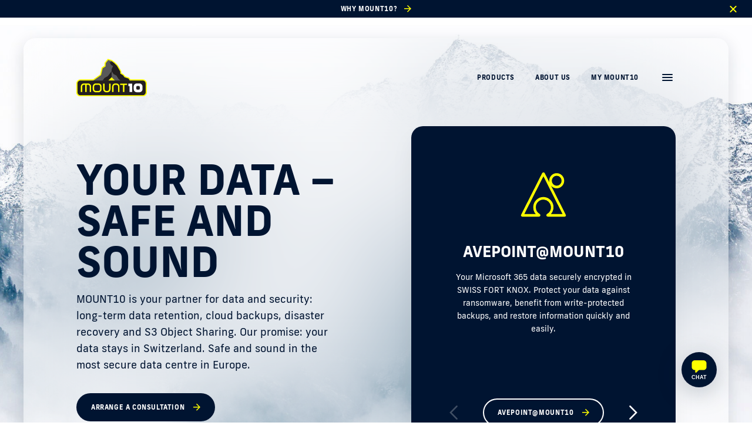

--- FILE ---
content_type: text/html; charset=UTF-8
request_url: https://mount10.ch/en/
body_size: 22434
content:
<!doctype html>
<html lang="en-US">
<head>
  <meta charset="utf-8">
  <meta http-equiv="x-ua-compatible" content="ie=edge">
  <meta name="viewport" content="width=device-width, initial-scale=1, shrink-to-fit=no">

  <title>MOUNT10 AG – MOUNT10 AG - The Original Swiss Online Backup</title>
  <meta name="description" content="MOUNT10 is your partner for data and security: long-term data retention, cloud backups, disaster recovery and S3 Object Sharing.">
  <meta property="og:title" content="MOUNT10 AG – MOUNT10 AG - The Original Swiss Online Backup">
  <meta property="og:description" content="MOUNT10 is your partner for data and security: long-term data retention, cloud backups, disaster recovery and S3 Object Sharing.">
  <meta property="og:image" content="https://mount10.ch/app/uploads/2022/09/OG-Tags-Bild_1200x630px.png">
  <meta property="og:image:width" content="1200">
  <meta property="og:image:height" content="630">
  <meta name="theme-color"
        content="#001431"
        media="(prefers-color-scheme: dark)">
  <meta property="og:url" content="https://mount10.ch/en/">
      <meta name="keywords" content="business backup software, office 365 backup, backup disaster recovery, remote backup, offsite data storage, online datensicherung, back up software, datensicherung extern, disaster recovery, secure data storage, daten extern sichern, backup &amp; recovery, data recovery services, offsite backup, backup storage, backup dienst, backup check, datensicherung, automatisches backup, backup kmu, backup lösung, backup as a service, data recovery service, backuplösung, backup storage solutions, Backup, mount10, mount 10, moun10, mount 10 swiss fort knox, swiss fort knox, www.mount10, mountten, mont10, mount 10 ag, moun10, mount 10 swiss fort knox, fort knox schweiz, mount10 ch, mount10 ag, mount10 backup, mount10 switzerland, mount 10 ch, cloud backup, cloud, backup, daten sicherung, datensicherung, bakcup, backup ergänzung, backupergänzung, microsoft 365 backup, m365 backup, cloud sicherung, backup microsoft 365, datensicherung microsoft 365, datensicherung google, 365 backup, swiss data backup, swissdatabackup, mount10 preise, immutable backup, immutable datensicherung, veeam, Microsoft 365 Backup, Microsoft 365 Cloud Backup, M 365 Backup, M 365 Cloud Backup, M365 Backup, M365 Cloud Backup">
  
  
  <meta name='robots' content='max-image-preview:large' />
<link rel="alternate" hreflang="en" href="https://mount10.ch/en/" />
<link rel="alternate" hreflang="fr" href="https://mount10.ch/fr/" />
<link rel="alternate" hreflang="de" href="https://mount10.ch/" />
<link rel="alternate" hreflang="x-default" href="https://mount10.ch/" />
<style id='wp-img-auto-sizes-contain-inline-css' type='text/css'>
img:is([sizes=auto i],[sizes^="auto," i]){contain-intrinsic-size:3000px 1500px}
/*# sourceURL=wp-img-auto-sizes-contain-inline-css */
</style>

<link rel='stylesheet' id='wp-block-library-css' href='https://mount10.ch/wp/wp-includes/css/dist/block-library/style.min.css?ver=6.9' type='text/css' media='all' />
<style id='classic-theme-styles-inline-css' type='text/css'>
/*! This file is auto-generated */
.wp-block-button__link{color:#fff;background-color:#32373c;border-radius:9999px;box-shadow:none;text-decoration:none;padding:calc(.667em + 2px) calc(1.333em + 2px);font-size:1.125em}.wp-block-file__button{background:#32373c;color:#fff;text-decoration:none}
/*# sourceURL=/wp-includes/css/classic-themes.min.css */
</style>
<link rel='stylesheet' id='contact-form-7-css' href='https://mount10.ch/app/plugins/contact-form-7/includes/css/styles.css?ver=6.1.4' type='text/css' media='all' />
<link rel='stylesheet' id='sage/main.css-css' href='https://mount10.ch/app/themes/mount10/dist/styles/main_3bc3d6b6.css' type='text/css' media='all' />
<script type="text/javascript" id="wpml-cookie-js-extra">
/* <![CDATA[ */
var wpml_cookies = {"wp-wpml_current_language":{"value":"en","expires":1,"path":"/"}};
var wpml_cookies = {"wp-wpml_current_language":{"value":"en","expires":1,"path":"/"}};
//# sourceURL=wpml-cookie-js-extra
/* ]]> */
</script>
<script type="text/javascript" src="https://mount10.ch/app/plugins/sitepress-multilingual-cms/res/js/cookies/language-cookie.js?ver=486900" id="wpml-cookie-js" defer="defer" data-wp-strategy="defer"></script>
<script type="text/javascript" src="https://mount10.ch/wp/wp-includes/js/jquery/jquery.min.js?ver=3.7.1" id="jquery-core-js"></script>
<script type="text/javascript" src="https://mount10.ch/wp/wp-includes/js/jquery/jquery-migrate.min.js?ver=3.4.1" id="jquery-migrate-js"></script>
<link rel="https://api.w.org/" href="https://mount10.ch/en/wp-json/" /><link rel="alternate" title="JSON" type="application/json" href="https://mount10.ch/en/wp-json/wp/v2/pages/4040" /><link rel="canonical" href="https://mount10.ch/en/" />
<meta name="generator" content="WPML ver:4.8.6 stt:1,4,3;" />
<link rel="icon" href="https://mount10.ch/app/uploads/2022/09/cropped-Icon_512x512-32x32.png" sizes="32x32" />
<link rel="icon" href="https://mount10.ch/app/uploads/2022/09/cropped-Icon_512x512-192x192.png" sizes="192x192" />
<link rel="apple-touch-icon" href="https://mount10.ch/app/uploads/2022/09/cropped-Icon_512x512-180x180.png" />
<meta name="msapplication-TileImage" content="https://mount10.ch/app/uploads/2022/09/cropped-Icon_512x512-270x270.png" />

  
      <script async src="https://www.googletagmanager.com/gtag/js?id=G-PVC503FC39"></script>
    <script>
      window.dataLayer = window.dataLayer || [];

      function gtag() {
        dataLayer.push(arguments);
      }

      gtag('js', new Date());
      gtag('config', 'G-PVC503FC39', {'anonymize_ip': true});
    </script>
  
  <!-- Google Tag Manager -->
  <script>(function (w, d, s, l, i) {
      w[l] = w[l] || [];
      w[l].push({
        'gtm.start':
          new Date().getTime(), event: 'gtm.js'
      });
      var f = d.getElementsByTagName(s)[0],
        j = d.createElement(s), dl = l != 'dataLayer' ? '&l=' + l : '';
      j.async = true;
      j.src =
        'https://www.googletagmanager.com/gtm.js?id=' + i + dl;
      f.parentNode.insertBefore(j, f);
    })(window, document, 'script', 'dataLayer', 'GTM-W4VHV38');</script>
  <!-- End Google Tag Manager -->
</head>
<body class="body">

<!-- Google Tag Manager (noscript) -->
<noscript>
  <iframe src="https://www.googletagmanager.com/ns.html?id=GTM-W4VHV38"
          height="0" width="0" style="display:none;visibility:hidden">
  </iframe>
</noscript>
<!-- End Google Tag Manager (noscript) -->

<div id="app">
  <page id="page" class="page" inline-template>
    <div class="content">
      <mount10-header :data="{&quot;logo&quot;:{&quot;ID&quot;:294,&quot;id&quot;:294,&quot;title&quot;:&quot;mount10-logo&quot;,&quot;filename&quot;:&quot;mount10-logo.svg&quot;,&quot;filesize&quot;:2522,&quot;url&quot;:&quot;https:\/\/mount10.ch\/app\/uploads\/2022\/05\/mount10-logo.svg&quot;,&quot;link&quot;:&quot;https:\/\/mount10.ch\/en\/home\/mount10-logo-2-2\/&quot;,&quot;alt&quot;:&quot;Mount10 Logo&quot;,&quot;author&quot;:&quot;1&quot;,&quot;description&quot;:&quot;Mount10 Logo&quot;,&quot;caption&quot;:&quot;Mount10 Logo&quot;,&quot;name&quot;:&quot;mount10-logo-2-2&quot;,&quot;status&quot;:&quot;inherit&quot;,&quot;uploaded_to&quot;:4040,&quot;date&quot;:&quot;2022-05-24 11:04:03&quot;,&quot;modified&quot;:&quot;2022-09-15 08:22:43&quot;,&quot;menu_order&quot;:0,&quot;mime_type&quot;:&quot;image\/svg+xml&quot;,&quot;type&quot;:&quot;image&quot;,&quot;subtype&quot;:&quot;svg+xml&quot;,&quot;icon&quot;:&quot;https:\/\/mount10.ch\/wp\/wp-includes\/images\/media\/default.png&quot;,&quot;width&quot;:189,&quot;height&quot;:102,&quot;sizes&quot;:{&quot;thumbnail&quot;:&quot;https:\/\/mount10.ch\/app\/uploads\/2022\/05\/mount10-logo.svg&quot;,&quot;thumbnail-width&quot;:150,&quot;thumbnail-height&quot;:81,&quot;medium&quot;:&quot;https:\/\/mount10.ch\/app\/uploads\/2022\/05\/mount10-logo.svg&quot;,&quot;medium-width&quot;:300,&quot;medium-height&quot;:162,&quot;medium_large&quot;:&quot;https:\/\/mount10.ch\/app\/uploads\/2022\/05\/mount10-logo.svg&quot;,&quot;medium_large-width&quot;:768,&quot;medium_large-height&quot;:415,&quot;large&quot;:&quot;https:\/\/mount10.ch\/app\/uploads\/2022\/05\/mount10-logo.svg&quot;,&quot;large-width&quot;:1024,&quot;large-height&quot;:554,&quot;1536x1536&quot;:&quot;https:\/\/mount10.ch\/app\/uploads\/2022\/05\/mount10-logo.svg&quot;,&quot;1536x1536-width&quot;:189,&quot;1536x1536-height&quot;:102,&quot;2048x2048&quot;:&quot;https:\/\/mount10.ch\/app\/uploads\/2022\/05\/mount10-logo.svg&quot;,&quot;2048x2048-width&quot;:189,&quot;2048x2048-height&quot;:102}},&quot;navigationItems&quot;:[{&quot;id&quot;:5141,&quot;url&quot;:&quot;https:\/\/mount10.ch\/en\/our-products\/&quot;,&quot;label&quot;:&quot;Products&quot;,&quot;target&quot;:&quot;&quot;,&quot;post_name&quot;:&quot;our-products&quot;,&quot;active&quot;:false,&quot;classes&quot;:[&quot;&quot;],&quot;children&quot;:[{&quot;id&quot;:9533,&quot;url&quot;:&quot;https:\/\/mount10.ch\/en\/product-finder\/&quot;,&quot;label&quot;:&quot;MOUNT10 Product Finder&quot;,&quot;target&quot;:&quot;&quot;,&quot;post_name&quot;:&quot;product-finder&quot;,&quot;active&quot;:false,&quot;classes&quot;:[&quot;&quot;]},{&quot;id&quot;:5142,&quot;url&quot;:&quot;https:\/\/mount10.ch\/en\/our-products\/backup-products\/&quot;,&quot;label&quot;:&quot;Backup Products&quot;,&quot;target&quot;:&quot;&quot;,&quot;post_name&quot;:&quot;backup-products&quot;,&quot;active&quot;:false,&quot;classes&quot;:[&quot;&quot;]},{&quot;id&quot;:5144,&quot;url&quot;:&quot;https:\/\/mount10.ch\/en\/disaster-recovery-as-a-service\/&quot;,&quot;label&quot;:&quot;Disaster Recovery as a Service&quot;,&quot;target&quot;:&quot;&quot;,&quot;post_name&quot;:&quot;disaster-recovery-as-a-service&quot;,&quot;active&quot;:false,&quot;classes&quot;:[&quot;&quot;]},{&quot;id&quot;:5145,&quot;url&quot;:&quot;https:\/\/mount10.ch\/en\/our-products\/server-housing\/&quot;,&quot;label&quot;:&quot;Server Housing&quot;,&quot;target&quot;:&quot;&quot;,&quot;post_name&quot;:&quot;server-housing&quot;,&quot;active&quot;:false,&quot;classes&quot;:[&quot;&quot;]},{&quot;id&quot;:12557,&quot;url&quot;:&quot;https:\/\/mount10.ch\/en\/our-products\/s3-object-storage\/&quot;,&quot;label&quot;:&quot;S3 Object Storage&quot;,&quot;target&quot;:&quot;&quot;,&quot;post_name&quot;:&quot;s3-object-storage&quot;,&quot;active&quot;:false,&quot;classes&quot;:[&quot;&quot;]},{&quot;id&quot;:16189,&quot;url&quot;:&quot;https:\/\/mount10.ch\/en\/our-products\/avepoint\/&quot;,&quot;label&quot;:&quot;AvePoint&quot;,&quot;target&quot;:&quot;&quot;,&quot;post_name&quot;:&quot;avepoint&quot;,&quot;active&quot;:false,&quot;classes&quot;:[&quot;&quot;]}]},{&quot;id&quot;:5152,&quot;url&quot;:&quot;https:\/\/mount10.ch\/en\/about-us\/&quot;,&quot;label&quot;:&quot;About MOUNT10&quot;,&quot;target&quot;:&quot;&quot;,&quot;post_name&quot;:&quot;about-us&quot;,&quot;active&quot;:false,&quot;classes&quot;:[&quot;&quot;],&quot;children&quot;:[{&quot;id&quot;:5153,&quot;url&quot;:&quot;https:\/\/mount10.ch\/en\/our-products\/why-mount10\/&quot;,&quot;label&quot;:&quot;This is MOUNT10&quot;,&quot;target&quot;:&quot;&quot;,&quot;post_name&quot;:&quot;why-mount10&quot;,&quot;active&quot;:false,&quot;classes&quot;:[&quot;&quot;]},{&quot;id&quot;:5727,&quot;url&quot;:&quot;https:\/\/mount10.ch\/en\/about-us\/swiss-fort-knox\/&quot;,&quot;label&quot;:&quot;Swiss Fort Knox&quot;,&quot;target&quot;:&quot;&quot;,&quot;post_name&quot;:&quot;swiss-fort-knox&quot;,&quot;active&quot;:false,&quot;classes&quot;:[&quot;&quot;]},{&quot;id&quot;:5728,&quot;url&quot;:&quot;https:\/\/mount10.ch\/en\/about-us\/references\/&quot;,&quot;label&quot;:&quot;References&quot;,&quot;target&quot;:&quot;&quot;,&quot;post_name&quot;:&quot;references&quot;,&quot;active&quot;:false,&quot;classes&quot;:[&quot;&quot;]},{&quot;id&quot;:5155,&quot;url&quot;:&quot;https:\/\/mount10.ch\/en\/about-us\/jobs\/&quot;,&quot;label&quot;:&quot;Jobs&quot;,&quot;target&quot;:&quot;&quot;,&quot;post_name&quot;:&quot;jobs&quot;,&quot;active&quot;:false,&quot;classes&quot;:[&quot;&quot;]}]},{&quot;id&quot;:5729,&quot;url&quot;:&quot;https:\/\/mount10.ch\/en\/support\/&quot;,&quot;label&quot;:&quot;Support&quot;,&quot;target&quot;:&quot;&quot;,&quot;post_name&quot;:&quot;support&quot;,&quot;active&quot;:false,&quot;classes&quot;:[&quot;&quot;],&quot;children&quot;:[{&quot;id&quot;:5146,&quot;url&quot;:&quot;https:\/\/mount10.ch\/en\/support\/remote-support\/&quot;,&quot;label&quot;:&quot;Remote support&quot;,&quot;target&quot;:&quot;&quot;,&quot;post_name&quot;:&quot;remote-support&quot;,&quot;active&quot;:false,&quot;classes&quot;:[&quot;&quot;]},{&quot;id&quot;:5147,&quot;url&quot;:&quot;https:\/\/mount10.ch\/en\/support\/software\/&quot;,&quot;label&quot;:&quot;Software&quot;,&quot;target&quot;:&quot;&quot;,&quot;post_name&quot;:&quot;software&quot;,&quot;active&quot;:false,&quot;classes&quot;:[&quot;&quot;]},{&quot;id&quot;:5148,&quot;url&quot;:&quot;http:\/\/kb.mount10.ch&quot;,&quot;label&quot;:&quot;Knowledge-Base&quot;,&quot;target&quot;:&quot;_blank&quot;,&quot;post_name&quot;:&quot;knowledge-base-2&quot;,&quot;active&quot;:false,&quot;classes&quot;:[&quot;&quot;]},{&quot;id&quot;:5149,&quot;url&quot;:&quot;https:\/\/mount10.statuspage.io\/&quot;,&quot;label&quot;:&quot;Service Status&quot;,&quot;target&quot;:&quot;_blank&quot;,&quot;post_name&quot;:&quot;service-status-2&quot;,&quot;active&quot;:false,&quot;classes&quot;:[&quot;&quot;]}]},{&quot;id&quot;:5150,&quot;url&quot;:&quot;https:\/\/mount10.ch\/en\/distribution-partners\/&quot;,&quot;label&quot;:&quot;Distribution partners&quot;,&quot;target&quot;:&quot;&quot;,&quot;post_name&quot;:&quot;distribution-partners&quot;,&quot;active&quot;:false,&quot;classes&quot;:[&quot;&quot;],&quot;children&quot;:[{&quot;id&quot;:8903,&quot;url&quot;:&quot;https:\/\/mount10.ch\/en\/find-distribution-partners\/&quot;,&quot;label&quot;:&quot;Find distribution partners&quot;,&quot;target&quot;:&quot;&quot;,&quot;post_name&quot;:&quot;find-distribution-partners&quot;,&quot;active&quot;:false,&quot;classes&quot;:[&quot;&quot;]},{&quot;id&quot;:8904,&quot;url&quot;:&quot;https:\/\/mount10.ch\/en\/vcsp\/&quot;,&quot;label&quot;:&quot;Veeam VCSP Reseller Ready&quot;,&quot;target&quot;:&quot;&quot;,&quot;post_name&quot;:&quot;vcsp&quot;,&quot;active&quot;:false,&quot;classes&quot;:[&quot;&quot;]},{&quot;id&quot;:5151,&quot;url&quot;:&quot;https:\/\/mount10.ch\/en\/become-a-distribution-partner\/&quot;,&quot;label&quot;:&quot;Become a distribution partner&quot;,&quot;target&quot;:&quot;&quot;,&quot;post_name&quot;:&quot;become-a-distribution-partner&quot;,&quot;active&quot;:false,&quot;classes&quot;:[&quot;&quot;]}]},{&quot;id&quot;:5730,&quot;url&quot;:&quot;https:\/\/mount10.ch\/en\/about-us\/media\/&quot;,&quot;label&quot;:&quot;Media&quot;,&quot;target&quot;:&quot;&quot;,&quot;post_name&quot;:&quot;media&quot;,&quot;active&quot;:false,&quot;classes&quot;:[&quot;&quot;],&quot;children&quot;:[{&quot;id&quot;:5731,&quot;url&quot;:&quot;https:\/\/mount10.ch\/en\/sponsoring\/&quot;,&quot;label&quot;:&quot;Sponsoring&quot;,&quot;target&quot;:&quot;&quot;,&quot;post_name&quot;:&quot;sponsoring&quot;,&quot;active&quot;:false,&quot;classes&quot;:[&quot;&quot;]},{&quot;id&quot;:5156,&quot;url&quot;:&quot;https:\/\/mount10.ch\/en\/about-us\/news\/&quot;,&quot;label&quot;:&quot;News&quot;,&quot;target&quot;:&quot;&quot;,&quot;post_name&quot;:&quot;news&quot;,&quot;active&quot;:false,&quot;classes&quot;:[&quot;&quot;]},{&quot;id&quot;:5157,&quot;url&quot;:&quot;https:\/\/mount10.ch\/en\/about-us\/blog\/&quot;,&quot;label&quot;:&quot;Blog&quot;,&quot;target&quot;:&quot;&quot;,&quot;post_name&quot;:&quot;blog&quot;,&quot;active&quot;:false,&quot;classes&quot;:[&quot;&quot;]}]},{&quot;id&quot;:11530,&quot;url&quot;:&quot;https:\/\/mount10.ch\/en\/backup-know-how\/&quot;,&quot;label&quot;:&quot;Backup know how&quot;,&quot;target&quot;:&quot;&quot;,&quot;post_name&quot;:&quot;backup-know-how&quot;,&quot;active&quot;:false,&quot;classes&quot;:[&quot;&quot;],&quot;children&quot;:[{&quot;id&quot;:16864,&quot;url&quot;:&quot;https:\/\/mount10.ch\/en\/backup-checklists\/&quot;,&quot;label&quot;:&quot;Backup Checklists&quot;,&quot;target&quot;:&quot;&quot;,&quot;post_name&quot;:&quot;backup-checklists&quot;,&quot;active&quot;:false,&quot;classes&quot;:[&quot;&quot;]},{&quot;id&quot;:16865,&quot;url&quot;:&quot;https:\/\/mount10.ch\/en\/mount10-recovery-guide\/&quot;,&quot;label&quot;:&quot;MOUNT10 Recovery Guide&quot;,&quot;target&quot;:&quot;&quot;,&quot;post_name&quot;:&quot;mount10-recovery-guide&quot;,&quot;active&quot;:false,&quot;classes&quot;:[&quot;&quot;]}]}],&quot;secondaryNavItems&quot;:[{&quot;id&quot;:5159,&quot;url&quot;:&quot;https:\/\/mount10.ch\/en\/our-products\/&quot;,&quot;label&quot;:&quot;Products&quot;,&quot;target&quot;:&quot;&quot;,&quot;post_name&quot;:&quot;our-products&quot;,&quot;active&quot;:false,&quot;classes&quot;:[&quot;&quot;],&quot;children&quot;:[]},{&quot;id&quot;:6160,&quot;url&quot;:&quot;https:\/\/mount10.ch\/en\/about-us\/&quot;,&quot;label&quot;:&quot;About us&quot;,&quot;target&quot;:&quot;&quot;,&quot;post_name&quot;:&quot;about-us&quot;,&quot;active&quot;:false,&quot;classes&quot;:[&quot;&quot;],&quot;children&quot;:[]},{&quot;id&quot;:11533,&quot;url&quot;:&quot;https:\/\/my.mount10.ch\/login&quot;,&quot;label&quot;:&quot;My MOUNT10&quot;,&quot;target&quot;:&quot;_blank&quot;,&quot;post_name&quot;:&quot;my-mount10-2&quot;,&quot;active&quot;:false,&quot;classes&quot;:[&quot;&quot;],&quot;children&quot;:[]}],&quot;options&quot;:{&quot;cta&quot;:{&quot;title&quot;:&quot;Your data is important to us&quot;,&quot;icon&quot;:{&quot;ID&quot;:2341,&quot;id&quot;:2341,&quot;title&quot;:&quot;redundant storage_yellow-01&quot;,&quot;filename&quot;:&quot;redundant-storage_yellow-01.svg&quot;,&quot;filesize&quot;:710,&quot;url&quot;:&quot;https:\/\/mount10.ch\/app\/uploads\/2022\/07\/redundant-storage_yellow-01.svg&quot;,&quot;link&quot;:&quot;https:\/\/mount10.ch\/en\/home\/redundant-storage_yellow-01-2\/&quot;,&quot;alt&quot;:&quot;Mount10 Icon Mountaints&quot;,&quot;author&quot;:&quot;2&quot;,&quot;description&quot;:&quot;Mount10 Icon Mountaints&quot;,&quot;caption&quot;:&quot;Mount10 Icon Mountaints&quot;,&quot;name&quot;:&quot;redundant-storage_yellow-01-2&quot;,&quot;status&quot;:&quot;inherit&quot;,&quot;uploaded_to&quot;:4040,&quot;date&quot;:&quot;2022-07-22 13:14:52&quot;,&quot;modified&quot;:&quot;2022-09-15 07:47:32&quot;,&quot;menu_order&quot;:0,&quot;mime_type&quot;:&quot;image\/svg+xml&quot;,&quot;type&quot;:&quot;image&quot;,&quot;subtype&quot;:&quot;svg+xml&quot;,&quot;icon&quot;:&quot;https:\/\/mount10.ch\/wp\/wp-includes\/images\/media\/default.png&quot;,&quot;width&quot;:1,&quot;height&quot;:1,&quot;sizes&quot;:{&quot;thumbnail&quot;:&quot;https:\/\/mount10.ch\/app\/uploads\/2022\/07\/redundant-storage_yellow-01.svg&quot;,&quot;thumbnail-width&quot;:150,&quot;thumbnail-height&quot;:150,&quot;medium&quot;:&quot;https:\/\/mount10.ch\/app\/uploads\/2022\/07\/redundant-storage_yellow-01.svg&quot;,&quot;medium-width&quot;:300,&quot;medium-height&quot;:300,&quot;medium_large&quot;:&quot;https:\/\/mount10.ch\/app\/uploads\/2022\/07\/redundant-storage_yellow-01.svg&quot;,&quot;medium_large-width&quot;:768,&quot;medium_large-height&quot;:1,&quot;large&quot;:&quot;https:\/\/mount10.ch\/app\/uploads\/2022\/07\/redundant-storage_yellow-01.svg&quot;,&quot;large-width&quot;:1024,&quot;large-height&quot;:1024,&quot;1536x1536&quot;:&quot;https:\/\/mount10.ch\/app\/uploads\/2022\/07\/redundant-storage_yellow-01.svg&quot;,&quot;1536x1536-width&quot;:1,&quot;1536x1536-height&quot;:1,&quot;2048x2048&quot;:&quot;https:\/\/mount10.ch\/app\/uploads\/2022\/07\/redundant-storage_yellow-01.svg&quot;,&quot;2048x2048-width&quot;:1,&quot;2048x2048-height&quot;:1}},&quot;link&quot;:{&quot;title&quot;:&quot;MOUNT10 Product Finder&quot;,&quot;url&quot;:&quot;https:\/\/mount10.ch\/en\/product-finder\/&quot;,&quot;target&quot;:&quot;&quot;},&quot;text&quot;:&quot;As the Swiss market leader, MOUNT10 offers a wide range of products and various solutions for secure data storage. Find the right product for your needs with our Product Finder.&quot;},&quot;additional_cta&quot;:[{&quot;link&quot;:{&quot;title&quot;:&quot;Contact&quot;,&quot;url&quot;:&quot;https:\/\/mount10.ch\/en\/kontakt\/&quot;,&quot;target&quot;:&quot;&quot;}},{&quot;link&quot;:{&quot;title&quot;:&quot;My MOUNT10&quot;,&quot;url&quot;:&quot;https:\/\/my.mount10.ch\/&quot;,&quot;target&quot;:&quot;_blank&quot;}}]},&quot;languages&quot;:{&quot;label&quot;:&quot;&quot;,&quot;languages&quot;:[{&quot;code&quot;:&quot;en&quot;,&quot;id&quot;:&quot;1&quot;,&quot;native_name&quot;:&quot;English&quot;,&quot;major&quot;:&quot;1&quot;,&quot;active&quot;:&quot;1&quot;,&quot;default_locale&quot;:&quot;en_US&quot;,&quot;encode_url&quot;:&quot;0&quot;,&quot;tag&quot;:&quot;en&quot;,&quot;translated_name&quot;:&quot;English&quot;,&quot;url&quot;:&quot;https:\/\/mount10.ch\/en\/&quot;,&quot;country_flag_url&quot;:&quot;https:\/\/mount10.ch\/app\/plugins\/sitepress-multilingual-cms\/res\/flags\/en.png&quot;,&quot;language_code&quot;:&quot;en&quot;},{&quot;code&quot;:&quot;fr&quot;,&quot;id&quot;:&quot;4&quot;,&quot;native_name&quot;:&quot;Fran\u00e7ais&quot;,&quot;major&quot;:&quot;1&quot;,&quot;active&quot;:0,&quot;default_locale&quot;:&quot;fr_FR&quot;,&quot;encode_url&quot;:&quot;0&quot;,&quot;tag&quot;:&quot;fr&quot;,&quot;translated_name&quot;:&quot;French&quot;,&quot;url&quot;:&quot;https:\/\/mount10.ch\/fr\/&quot;,&quot;country_flag_url&quot;:&quot;https:\/\/mount10.ch\/app\/plugins\/sitepress-multilingual-cms\/res\/flags\/fr.png&quot;,&quot;language_code&quot;:&quot;fr&quot;},{&quot;code&quot;:&quot;de&quot;,&quot;id&quot;:&quot;3&quot;,&quot;native_name&quot;:&quot;Deutsch&quot;,&quot;major&quot;:&quot;1&quot;,&quot;active&quot;:0,&quot;default_locale&quot;:&quot;de_DE&quot;,&quot;encode_url&quot;:&quot;0&quot;,&quot;tag&quot;:&quot;de&quot;,&quot;translated_name&quot;:&quot;German&quot;,&quot;url&quot;:&quot;https:\/\/mount10.ch\/&quot;,&quot;country_flag_url&quot;:&quot;https:\/\/mount10.ch\/app\/plugins\/sitepress-multilingual-cms\/res\/flags\/de.png&quot;,&quot;language_code&quot;:&quot;de&quot;}],&quot;current_language_code&quot;:&quot;en&quot;,&quot;current_language_name&quot;:&quot;English&quot;},&quot;labels&quot;:{},&quot;isHome&quot;:true,&quot;home&quot;:&quot;https:\/\/mount10.ch\/en\/&quot;}"></mount10-header>
      <div id="site-container" class="site-container">

                  <info-banner :data="{&quot;link&quot;:{&quot;title&quot;:&quot;Why Mount10?&quot;,&quot;url&quot;:&quot;https:\/\/mount10.ch\/en\/our-products\/why-mount10\/&quot;,&quot;target&quot;:&quot;&quot;}}"></info-banner>
        
          <div class="jumbo-header">
    <div class="jumbo-header__background">
              <img class="jumbo-header__background-image d-none d-md-block" src="https://mount10.ch/app/uploads/2022/05/Untitled.jpg" alt="Untitled">
                    <img class="jumbo-header__background-image d-block d-md-none" src="https://mount10.ch/app/uploads/2022/05/Untitled-aspect-ratio-1000-1000.jpg" alt="Untitled-aspect-ratio-1000-1000">
          </div>
    <div class="container">
      <div class="row">
        <div class="col-12">
          <div class="jumbo-header__container">
            <div class="jumbo-header__glass glass"></div>
            <div class="d-flex flex-column flex-sm-row justify-content-md-between align-items-center gap-md-3">
              <div class="jumbo-header__title-container">
                                  <h1 class="jumbo-header__title title--1">Your Data – safe and sound</h1>
                                                  <div class="jumbo-header__text lead">MOUNT10 is your partner for data and security: long-term data retention, cloud backups, disaster recovery and S3 Object Sharing. Our promise: your data stays in Switzerland. Safe and sound in the most secure data centre in Europe.</div>
                                                  <a class="jumbo-header__link button button--blue" href="https://mount10.ch/en/our-products/consultation/" target="">Arrange a consultation</a>
                              </div>
                              <div class="jumbo-header__slider-container">
                  <jumbo-header-slider :slides="[{&quot;title&quot;:&quot;Avepoint@MOUNT10&quot;,&quot;icon&quot;:{&quot;ID&quot;:16117,&quot;id&quot;:16117,&quot;title&quot;:&quot;AvePoint_yellow&quot;,&quot;filename&quot;:&quot;AvePoint_yellow.svg&quot;,&quot;filesize&quot;:1045,&quot;url&quot;:&quot;https:\/\/mount10.ch\/app\/uploads\/2025\/09\/AvePoint_yellow.svg&quot;,&quot;link&quot;:&quot;https:\/\/mount10.ch\/en\/home\/avepoint_yellow-2\/&quot;,&quot;alt&quot;:&quot;Avepoint @ Mount10&quot;,&quot;author&quot;:&quot;2&quot;,&quot;description&quot;:&quot;Avepoint @ Mount10&quot;,&quot;caption&quot;:&quot;Avepoint @ Mount10&quot;,&quot;name&quot;:&quot;avepoint_yellow-2&quot;,&quot;status&quot;:&quot;inherit&quot;,&quot;uploaded_to&quot;:4040,&quot;date&quot;:&quot;2025-09-23 06:35:57&quot;,&quot;modified&quot;:&quot;2025-09-23 06:36:04&quot;,&quot;menu_order&quot;:0,&quot;mime_type&quot;:&quot;image\/svg+xml&quot;,&quot;type&quot;:&quot;image&quot;,&quot;subtype&quot;:&quot;svg+xml&quot;,&quot;icon&quot;:&quot;https:\/\/mount10.ch\/wp\/wp-includes\/images\/media\/default.png&quot;,&quot;width&quot;:1,&quot;height&quot;:1,&quot;sizes&quot;:{&quot;thumbnail&quot;:&quot;https:\/\/mount10.ch\/app\/uploads\/2025\/09\/AvePoint_yellow.svg&quot;,&quot;thumbnail-width&quot;:150,&quot;thumbnail-height&quot;:150,&quot;medium&quot;:&quot;https:\/\/mount10.ch\/app\/uploads\/2025\/09\/AvePoint_yellow.svg&quot;,&quot;medium-width&quot;:300,&quot;medium-height&quot;:300,&quot;medium_large&quot;:&quot;https:\/\/mount10.ch\/app\/uploads\/2025\/09\/AvePoint_yellow.svg&quot;,&quot;medium_large-width&quot;:768,&quot;medium_large-height&quot;:1,&quot;large&quot;:&quot;https:\/\/mount10.ch\/app\/uploads\/2025\/09\/AvePoint_yellow.svg&quot;,&quot;large-width&quot;:1024,&quot;large-height&quot;:1024,&quot;1536x1536&quot;:&quot;https:\/\/mount10.ch\/app\/uploads\/2025\/09\/AvePoint_yellow.svg&quot;,&quot;1536x1536-width&quot;:1,&quot;1536x1536-height&quot;:1,&quot;2048x2048&quot;:&quot;https:\/\/mount10.ch\/app\/uploads\/2025\/09\/AvePoint_yellow.svg&quot;,&quot;2048x2048-width&quot;:1,&quot;2048x2048-height&quot;:1}},&quot;link&quot;:{&quot;title&quot;:&quot;AvePoint@MOUNT10&quot;,&quot;url&quot;:&quot;https:\/\/mount10.ch\/en\/products\/avepoint-mount10\/&quot;,&quot;target&quot;:&quot;&quot;},&quot;text&quot;:&quot;Your Microsoft 365 data securely encrypted in SWISS FORT KNOX. Protect your data against ransomware, benefit from write-protected backups, and restore information quickly and easily.&quot;},{&quot;title&quot;:&quot;Entra ID Backup&quot;,&quot;icon&quot;:{&quot;ID&quot;:15921,&quot;id&quot;:15921,&quot;title&quot;:&quot;Entra ID_yellow-01&quot;,&quot;filename&quot;:&quot;Entra-ID_yellow-01.svg&quot;,&quot;filesize&quot;:1900,&quot;url&quot;:&quot;https:\/\/mount10.ch\/app\/uploads\/2023\/09\/Entra-ID_yellow-01.svg&quot;,&quot;link&quot;:&quot;https:\/\/mount10.ch\/en\/products\/mount10-cloud-2-cloud-overview\/entra-id_yellow-01-2\/&quot;,&quot;alt&quot;:&quot;Entra ID&quot;,&quot;author&quot;:&quot;2&quot;,&quot;description&quot;:&quot;Entra ID&quot;,&quot;caption&quot;:&quot;Entra ID&quot;,&quot;name&quot;:&quot;entra-id_yellow-01-2&quot;,&quot;status&quot;:&quot;inherit&quot;,&quot;uploaded_to&quot;:11411,&quot;date&quot;:&quot;2025-09-02 09:18:55&quot;,&quot;modified&quot;:&quot;2025-09-02 09:19:25&quot;,&quot;menu_order&quot;:0,&quot;mime_type&quot;:&quot;image\/svg+xml&quot;,&quot;type&quot;:&quot;image&quot;,&quot;subtype&quot;:&quot;svg+xml&quot;,&quot;icon&quot;:&quot;https:\/\/mount10.ch\/wp\/wp-includes\/images\/media\/default.png&quot;,&quot;width&quot;:48,&quot;height&quot;:56,&quot;sizes&quot;:{&quot;thumbnail&quot;:&quot;https:\/\/mount10.ch\/app\/uploads\/2023\/09\/Entra-ID_yellow-01.svg&quot;,&quot;thumbnail-width&quot;:128,&quot;thumbnail-height&quot;:150,&quot;medium&quot;:&quot;https:\/\/mount10.ch\/app\/uploads\/2023\/09\/Entra-ID_yellow-01.svg&quot;,&quot;medium-width&quot;:256,&quot;medium-height&quot;:300,&quot;medium_large&quot;:&quot;https:\/\/mount10.ch\/app\/uploads\/2023\/09\/Entra-ID_yellow-01.svg&quot;,&quot;medium_large-width&quot;:768,&quot;medium_large-height&quot;:899,&quot;large&quot;:&quot;https:\/\/mount10.ch\/app\/uploads\/2023\/09\/Entra-ID_yellow-01.svg&quot;,&quot;large-width&quot;:875,&quot;large-height&quot;:1024,&quot;1536x1536&quot;:&quot;https:\/\/mount10.ch\/app\/uploads\/2023\/09\/Entra-ID_yellow-01.svg&quot;,&quot;1536x1536-width&quot;:48,&quot;1536x1536-height&quot;:56,&quot;2048x2048&quot;:&quot;https:\/\/mount10.ch\/app\/uploads\/2023\/09\/Entra-ID_yellow-01.svg&quot;,&quot;2048x2048-width&quot;:48,&quot;2048x2048-height&quot;:56}},&quot;link&quot;:{&quot;title&quot;:&quot;ENTRA ID BACKUP&quot;,&quot;url&quot;:&quot;https:\/\/mount10.ch\/en\/products\/entra-id-backup\/&quot;,&quot;target&quot;:&quot;&quot;},&quot;text&quot;:&quot;Effective immediately, the CLOUD 2 CLOUD M365 Backup with Entra ID Backup protects Intune, users, groups, roles, and Conditional Access Policies in your Microsoft 365 environment.&quot;},{&quot;title&quot;:&quot;MOUNT10 Product Finder&quot;,&quot;icon&quot;:{&quot;ID&quot;:9536,&quot;id&quot;:9536,&quot;title&quot;:&quot;ProductFinder_yellow&quot;,&quot;filename&quot;:&quot;ProductFinder_yellow.svg&quot;,&quot;filesize&quot;:5068,&quot;url&quot;:&quot;https:\/\/mount10.ch\/app\/uploads\/2023\/03\/ProductFinder_yellow.svg&quot;,&quot;link&quot;:&quot;https:\/\/mount10.ch\/en\/home\/productfinder_yellow-2\/&quot;,&quot;alt&quot;:&quot;Mount10 Product Finder&quot;,&quot;author&quot;:&quot;2&quot;,&quot;description&quot;:&quot;Mount10 Product Finder&quot;,&quot;caption&quot;:&quot;Mount10 Product Finder&quot;,&quot;name&quot;:&quot;productfinder_yellow-2&quot;,&quot;status&quot;:&quot;inherit&quot;,&quot;uploaded_to&quot;:4040,&quot;date&quot;:&quot;2023-03-21 10:05:20&quot;,&quot;modified&quot;:&quot;2023-03-21 10:05:28&quot;,&quot;menu_order&quot;:0,&quot;mime_type&quot;:&quot;image\/svg+xml&quot;,&quot;type&quot;:&quot;image&quot;,&quot;subtype&quot;:&quot;svg+xml&quot;,&quot;icon&quot;:&quot;https:\/\/mount10.ch\/wp\/wp-includes\/images\/media\/default.png&quot;,&quot;width&quot;:1,&quot;height&quot;:1,&quot;sizes&quot;:{&quot;thumbnail&quot;:&quot;https:\/\/mount10.ch\/app\/uploads\/2023\/03\/ProductFinder_yellow.svg&quot;,&quot;thumbnail-width&quot;:150,&quot;thumbnail-height&quot;:150,&quot;medium&quot;:&quot;https:\/\/mount10.ch\/app\/uploads\/2023\/03\/ProductFinder_yellow.svg&quot;,&quot;medium-width&quot;:300,&quot;medium-height&quot;:300,&quot;medium_large&quot;:&quot;https:\/\/mount10.ch\/app\/uploads\/2023\/03\/ProductFinder_yellow.svg&quot;,&quot;medium_large-width&quot;:768,&quot;medium_large-height&quot;:1,&quot;large&quot;:&quot;https:\/\/mount10.ch\/app\/uploads\/2023\/03\/ProductFinder_yellow.svg&quot;,&quot;large-width&quot;:1024,&quot;large-height&quot;:1024,&quot;1536x1536&quot;:&quot;https:\/\/mount10.ch\/app\/uploads\/2023\/03\/ProductFinder_yellow.svg&quot;,&quot;1536x1536-width&quot;:1,&quot;1536x1536-height&quot;:1,&quot;2048x2048&quot;:&quot;https:\/\/mount10.ch\/app\/uploads\/2023\/03\/ProductFinder_yellow.svg&quot;,&quot;2048x2048-width&quot;:1,&quot;2048x2048-height&quot;:1}},&quot;link&quot;:{&quot;title&quot;:&quot;Find your product&quot;,&quot;url&quot;:&quot;https:\/\/mount10.ch\/en\/product-finder\/&quot;,&quot;target&quot;:&quot;&quot;},&quot;text&quot;:&quot;Use the MOUNT10 Product Finder to find the right product that fits your needs. We offer various products for backup, S3 Object Sharing and housing - individually adapted to your company size and security requirements.&quot;},{&quot;title&quot;:&quot;MOUNT10 Backup Checklists&quot;,&quot;icon&quot;:{&quot;ID&quot;:11619,&quot;id&quot;:11619,&quot;title&quot;:&quot;Checkbox_yellow&quot;,&quot;filename&quot;:&quot;Checkbox_yellow.svg&quot;,&quot;filesize&quot;:797,&quot;url&quot;:&quot;https:\/\/mount10.ch\/app\/uploads\/2023\/11\/Checkbox_yellow.svg&quot;,&quot;link&quot;:&quot;https:\/\/mount10.ch\/en\/blog\/backup-checklist\/checkbox_yellow\/&quot;,&quot;alt&quot;:&quot;Checkbox Mount10 yellow&quot;,&quot;author&quot;:&quot;2&quot;,&quot;description&quot;:&quot;Checkbox Mount10 yellow&quot;,&quot;caption&quot;:&quot;Checkbox Mount10 yellow&quot;,&quot;name&quot;:&quot;checkbox_yellow&quot;,&quot;status&quot;:&quot;inherit&quot;,&quot;uploaded_to&quot;:11591,&quot;date&quot;:&quot;2023-11-13 15:38:32&quot;,&quot;modified&quot;:&quot;2023-11-13 15:38:59&quot;,&quot;menu_order&quot;:0,&quot;mime_type&quot;:&quot;image\/svg+xml&quot;,&quot;type&quot;:&quot;image&quot;,&quot;subtype&quot;:&quot;svg+xml&quot;,&quot;icon&quot;:&quot;https:\/\/mount10.ch\/wp\/wp-includes\/images\/media\/default.png&quot;,&quot;width&quot;:1,&quot;height&quot;:1,&quot;sizes&quot;:{&quot;thumbnail&quot;:&quot;https:\/\/mount10.ch\/app\/uploads\/2023\/11\/Checkbox_yellow.svg&quot;,&quot;thumbnail-width&quot;:150,&quot;thumbnail-height&quot;:150,&quot;medium&quot;:&quot;https:\/\/mount10.ch\/app\/uploads\/2023\/11\/Checkbox_yellow.svg&quot;,&quot;medium-width&quot;:300,&quot;medium-height&quot;:300,&quot;medium_large&quot;:&quot;https:\/\/mount10.ch\/app\/uploads\/2023\/11\/Checkbox_yellow.svg&quot;,&quot;medium_large-width&quot;:768,&quot;medium_large-height&quot;:1,&quot;large&quot;:&quot;https:\/\/mount10.ch\/app\/uploads\/2023\/11\/Checkbox_yellow.svg&quot;,&quot;large-width&quot;:1024,&quot;large-height&quot;:1024,&quot;1536x1536&quot;:&quot;https:\/\/mount10.ch\/app\/uploads\/2023\/11\/Checkbox_yellow.svg&quot;,&quot;1536x1536-width&quot;:1,&quot;1536x1536-height&quot;:1,&quot;2048x2048&quot;:&quot;https:\/\/mount10.ch\/app\/uploads\/2023\/11\/Checkbox_yellow.svg&quot;,&quot;2048x2048-width&quot;:1,&quot;2048x2048-height&quot;:1}},&quot;link&quot;:{&quot;title&quot;:&quot;MOUNT10 Backup Checklists&quot;,&quot;url&quot;:&quot;https:\/\/mount10.ch\/en\/blog\/backup-checklist\/&quot;,&quot;target&quot;:&quot;&quot;},&quot;text&quot;:&quot;Before choosing a backup solution, you should consider various aspects to ensure it meets your requirements. Our backup checklists will help you think of everything.&quot;},{&quot;title&quot;:&quot;New: S3 Object Storage&quot;,&quot;icon&quot;:{&quot;ID&quot;:12852,&quot;id&quot;:12852,&quot;title&quot;:&quot;Object Storage_yellow-01&quot;,&quot;filename&quot;:&quot;Object-Storage_yellow-01.svg&quot;,&quot;filesize&quot;:1757,&quot;url&quot;:&quot;https:\/\/mount10.ch\/app\/uploads\/2024\/03\/Object-Storage_yellow-01.svg&quot;,&quot;link&quot;:&quot;https:\/\/mount10.ch\/en\/home\/object-storage_yellow-01-2\/&quot;,&quot;alt&quot;:&quot;&quot;,&quot;author&quot;:&quot;2&quot;,&quot;description&quot;:&quot;&quot;,&quot;caption&quot;:&quot;&quot;,&quot;name&quot;:&quot;object-storage_yellow-01-2&quot;,&quot;status&quot;:&quot;inherit&quot;,&quot;uploaded_to&quot;:4040,&quot;date&quot;:&quot;2024-03-07 15:46:21&quot;,&quot;modified&quot;:&quot;2024-03-07 15:46:21&quot;,&quot;menu_order&quot;:0,&quot;mime_type&quot;:&quot;image\/svg+xml&quot;,&quot;type&quot;:&quot;image&quot;,&quot;subtype&quot;:&quot;svg+xml&quot;,&quot;icon&quot;:&quot;https:\/\/mount10.ch\/wp\/wp-includes\/images\/media\/default.png&quot;,&quot;width&quot;:1,&quot;height&quot;:1,&quot;sizes&quot;:{&quot;thumbnail&quot;:&quot;https:\/\/mount10.ch\/app\/uploads\/2024\/03\/Object-Storage_yellow-01.svg&quot;,&quot;thumbnail-width&quot;:1,&quot;thumbnail-height&quot;:1,&quot;medium&quot;:&quot;https:\/\/mount10.ch\/app\/uploads\/2024\/03\/Object-Storage_yellow-01.svg&quot;,&quot;medium-width&quot;:1,&quot;medium-height&quot;:1,&quot;medium_large&quot;:&quot;https:\/\/mount10.ch\/app\/uploads\/2024\/03\/Object-Storage_yellow-01.svg&quot;,&quot;medium_large-width&quot;:1,&quot;medium_large-height&quot;:1,&quot;large&quot;:&quot;https:\/\/mount10.ch\/app\/uploads\/2024\/03\/Object-Storage_yellow-01.svg&quot;,&quot;large-width&quot;:1,&quot;large-height&quot;:1,&quot;1536x1536&quot;:&quot;https:\/\/mount10.ch\/app\/uploads\/2024\/03\/Object-Storage_yellow-01.svg&quot;,&quot;1536x1536-width&quot;:1,&quot;1536x1536-height&quot;:1,&quot;2048x2048&quot;:&quot;https:\/\/mount10.ch\/app\/uploads\/2024\/03\/Object-Storage_yellow-01.svg&quot;,&quot;2048x2048-width&quot;:1,&quot;2048x2048-height&quot;:1}},&quot;link&quot;:{&quot;title&quot;:&quot;MOUNT10 S3 Object Storage&quot;,&quot;url&quot;:&quot;https:\/\/mount10.ch\/en\/our-products\/s3-object-storage\/&quot;,&quot;target&quot;:&quot;&quot;},&quot;text&quot;:&quot;NEW AT MOUNT10: S3@MOUNT10 - MAXIMUM DATA SECURITY IN SWISS FORT KNOX!&lt;br \/&gt;\r\nWe are pleased to announce the launch of our latest product range: S3@MOUNT10 + S3pro@MOUNT10!&quot;},{&quot;title&quot;:&quot;backup know-how&quot;,&quot;icon&quot;:{&quot;ID&quot;:10287,&quot;id&quot;:10287,&quot;title&quot;:&quot;graduation hat_yellow-01&quot;,&quot;filename&quot;:&quot;graduation-hat_yellow-01.svg&quot;,&quot;filesize&quot;:2289,&quot;url&quot;:&quot;https:\/\/mount10.ch\/app\/uploads\/2023\/07\/graduation-hat_yellow-01.svg&quot;,&quot;link&quot;:&quot;https:\/\/mount10.ch\/en\/home\/graduation-hat_yellow-01-2\/&quot;,&quot;alt&quot;:&quot;Mount10 Backup Knowledgebase&quot;,&quot;author&quot;:&quot;2&quot;,&quot;description&quot;:&quot;Mount10 Backup Knowledgebase&quot;,&quot;caption&quot;:&quot;Mount10 Backup Knowledgebase&quot;,&quot;name&quot;:&quot;graduation-hat_yellow-01-2&quot;,&quot;status&quot;:&quot;inherit&quot;,&quot;uploaded_to&quot;:4040,&quot;date&quot;:&quot;2023-07-10 09:13:52&quot;,&quot;modified&quot;:&quot;2023-07-10 09:14:11&quot;,&quot;menu_order&quot;:0,&quot;mime_type&quot;:&quot;image\/svg+xml&quot;,&quot;type&quot;:&quot;image&quot;,&quot;subtype&quot;:&quot;svg+xml&quot;,&quot;icon&quot;:&quot;https:\/\/mount10.ch\/wp\/wp-includes\/images\/media\/default.png&quot;,&quot;width&quot;:1,&quot;height&quot;:1,&quot;sizes&quot;:{&quot;thumbnail&quot;:&quot;https:\/\/mount10.ch\/app\/uploads\/2023\/07\/graduation-hat_yellow-01.svg&quot;,&quot;thumbnail-width&quot;:150,&quot;thumbnail-height&quot;:150,&quot;medium&quot;:&quot;https:\/\/mount10.ch\/app\/uploads\/2023\/07\/graduation-hat_yellow-01.svg&quot;,&quot;medium-width&quot;:300,&quot;medium-height&quot;:300,&quot;medium_large&quot;:&quot;https:\/\/mount10.ch\/app\/uploads\/2023\/07\/graduation-hat_yellow-01.svg&quot;,&quot;medium_large-width&quot;:768,&quot;medium_large-height&quot;:1,&quot;large&quot;:&quot;https:\/\/mount10.ch\/app\/uploads\/2023\/07\/graduation-hat_yellow-01.svg&quot;,&quot;large-width&quot;:1024,&quot;large-height&quot;:1024,&quot;1536x1536&quot;:&quot;https:\/\/mount10.ch\/app\/uploads\/2023\/07\/graduation-hat_yellow-01.svg&quot;,&quot;1536x1536-width&quot;:1,&quot;1536x1536-height&quot;:1,&quot;2048x2048&quot;:&quot;https:\/\/mount10.ch\/app\/uploads\/2023\/07\/graduation-hat_yellow-01.svg&quot;,&quot;2048x2048-width&quot;:1,&quot;2048x2048-height&quot;:1}},&quot;link&quot;:{&quot;title&quot;:&quot;find out more&quot;,&quot;url&quot;:&quot;https:\/\/mount10.ch\/en\/backup-know-how\/&quot;,&quot;target&quot;:&quot;&quot;},&quot;text&quot;:&quot;Does IT security seem like rocket science to you? Learn everything about backup and how you can make your company more secure with just a few simple steps.&quot;},{&quot;title&quot;:&quot;Cloud 2 Cloud Backup&quot;,&quot;icon&quot;:{&quot;ID&quot;:2332,&quot;id&quot;:2332,&quot;title&quot;:&quot;switzerland_yellow-01&quot;,&quot;filename&quot;:&quot;switzerland_yellow-01.svg&quot;,&quot;filesize&quot;:789,&quot;url&quot;:&quot;https:\/\/mount10.ch\/app\/uploads\/2022\/07\/switzerland_yellow-01.svg&quot;,&quot;link&quot;:&quot;https:\/\/mount10.ch\/en\/home\/switzerland_yellow-01-2\/&quot;,&quot;alt&quot;:&quot;Mount10 Icon As Swiss as Possible&quot;,&quot;author&quot;:&quot;2&quot;,&quot;description&quot;:&quot;Mount10 Icon As Swiss as Possible&quot;,&quot;caption&quot;:&quot;Mount10 Icon As Swiss as Possible&quot;,&quot;name&quot;:&quot;switzerland_yellow-01&quot;,&quot;status&quot;:&quot;inherit&quot;,&quot;uploaded_to&quot;:2,&quot;date&quot;:&quot;2022-07-22 13:10:03&quot;,&quot;modified&quot;:&quot;2022-09-15 07:47:55&quot;,&quot;menu_order&quot;:0,&quot;mime_type&quot;:&quot;image\/svg+xml&quot;,&quot;type&quot;:&quot;image&quot;,&quot;subtype&quot;:&quot;svg+xml&quot;,&quot;icon&quot;:&quot;https:\/\/mount10.ch\/wp\/wp-includes\/images\/media\/default.png&quot;,&quot;width&quot;:1,&quot;height&quot;:1,&quot;sizes&quot;:{&quot;thumbnail&quot;:&quot;https:\/\/mount10.ch\/app\/uploads\/2022\/07\/switzerland_yellow-01.svg&quot;,&quot;thumbnail-width&quot;:150,&quot;thumbnail-height&quot;:150,&quot;medium&quot;:&quot;https:\/\/mount10.ch\/app\/uploads\/2022\/07\/switzerland_yellow-01.svg&quot;,&quot;medium-width&quot;:300,&quot;medium-height&quot;:300,&quot;medium_large&quot;:&quot;https:\/\/mount10.ch\/app\/uploads\/2022\/07\/switzerland_yellow-01.svg&quot;,&quot;medium_large-width&quot;:768,&quot;medium_large-height&quot;:1,&quot;large&quot;:&quot;https:\/\/mount10.ch\/app\/uploads\/2022\/07\/switzerland_yellow-01.svg&quot;,&quot;large-width&quot;:1024,&quot;large-height&quot;:1024,&quot;1536x1536&quot;:&quot;https:\/\/mount10.ch\/app\/uploads\/2022\/07\/switzerland_yellow-01.svg&quot;,&quot;1536x1536-width&quot;:1,&quot;1536x1536-height&quot;:1,&quot;2048x2048&quot;:&quot;https:\/\/mount10.ch\/app\/uploads\/2022\/07\/switzerland_yellow-01.svg&quot;,&quot;2048x2048-width&quot;:1,&quot;2048x2048-height&quot;:1}},&quot;link&quot;:{&quot;title&quot;:&quot;Mount10 Cloud 2 Cloud&quot;,&quot;url&quot;:&quot;https:\/\/mount10.ch\/en\/products\/cloud-2-cloud\/&quot;,&quot;target&quot;:&quot;&quot;},&quot;text&quot;:&quot;\&quot;As Swiss as possible\&quot;: The secure Swiss cloud solution for efficient data backup for Microsoft 365 and Google Workspace users - without software installation, all cloud-based.&quot;},{&quot;title&quot;:&quot;Swiss market leader&quot;,&quot;icon&quot;:{&quot;ID&quot;:3455,&quot;id&quot;:3455,&quot;title&quot;:&quot;market leader_yellow-01&quot;,&quot;filename&quot;:&quot;market-leader_yellow-01.svg&quot;,&quot;filesize&quot;:1271,&quot;url&quot;:&quot;https:\/\/mount10.ch\/app\/uploads\/2022\/07\/market-leader_yellow-01.svg&quot;,&quot;link&quot;:&quot;https:\/\/mount10.ch\/en\/home\/market-leader_yellow-01-2\/&quot;,&quot;alt&quot;:&quot;Mount10 Icon Marktf\u00fchrer&quot;,&quot;author&quot;:&quot;2&quot;,&quot;description&quot;:&quot;Mount10 Icon Marktf\u00fchrer&quot;,&quot;caption&quot;:&quot;Mount10 Icon Marktf\u00fchrer&quot;,&quot;name&quot;:&quot;market-leader_yellow-01&quot;,&quot;status&quot;:&quot;inherit&quot;,&quot;uploaded_to&quot;:2,&quot;date&quot;:&quot;2022-07-29 08:17:11&quot;,&quot;modified&quot;:&quot;2022-09-13 14:50:26&quot;,&quot;menu_order&quot;:0,&quot;mime_type&quot;:&quot;image\/svg+xml&quot;,&quot;type&quot;:&quot;image&quot;,&quot;subtype&quot;:&quot;svg+xml&quot;,&quot;icon&quot;:&quot;https:\/\/mount10.ch\/wp\/wp-includes\/images\/media\/default.png&quot;,&quot;width&quot;:1,&quot;height&quot;:1,&quot;sizes&quot;:{&quot;thumbnail&quot;:&quot;https:\/\/mount10.ch\/app\/uploads\/2022\/07\/market-leader_yellow-01.svg&quot;,&quot;thumbnail-width&quot;:150,&quot;thumbnail-height&quot;:150,&quot;medium&quot;:&quot;https:\/\/mount10.ch\/app\/uploads\/2022\/07\/market-leader_yellow-01.svg&quot;,&quot;medium-width&quot;:300,&quot;medium-height&quot;:300,&quot;medium_large&quot;:&quot;https:\/\/mount10.ch\/app\/uploads\/2022\/07\/market-leader_yellow-01.svg&quot;,&quot;medium_large-width&quot;:768,&quot;medium_large-height&quot;:1,&quot;large&quot;:&quot;https:\/\/mount10.ch\/app\/uploads\/2022\/07\/market-leader_yellow-01.svg&quot;,&quot;large-width&quot;:1024,&quot;large-height&quot;:1024,&quot;1536x1536&quot;:&quot;https:\/\/mount10.ch\/app\/uploads\/2022\/07\/market-leader_yellow-01.svg&quot;,&quot;1536x1536-width&quot;:1,&quot;1536x1536-height&quot;:1,&quot;2048x2048&quot;:&quot;https:\/\/mount10.ch\/app\/uploads\/2022\/07\/market-leader_yellow-01.svg&quot;,&quot;2048x2048-width&quot;:1,&quot;2048x2048-height&quot;:1}},&quot;link&quot;:{&quot;title&quot;:&quot;Our references&quot;,&quot;url&quot;:&quot;https:\/\/mount10.ch\/en\/about-us\/references\/&quot;,&quot;target&quot;:&quot;&quot;},&quot;text&quot;:&quot;Your satisfaction with our services is important to us. Feedback from our customers shows that they would choose MOUNT10 again as they appreciate our high quality of service and personal support.&quot;},{&quot;title&quot;:&quot;Encrypted storage at Swiss Fort Knox I and Swiss Fort Knox II&quot;,&quot;icon&quot;:{&quot;ID&quot;:2340,&quot;id&quot;:2340,&quot;title&quot;:&quot;redundant storage_yellow-01&quot;,&quot;filename&quot;:&quot;redundant-storage_yellow-01.svg&quot;,&quot;filesize&quot;:710,&quot;url&quot;:&quot;https:\/\/mount10.ch\/app\/uploads\/2022\/07\/redundant-storage_yellow-01.svg&quot;,&quot;link&quot;:&quot;https:\/\/mount10.ch\/en\/home\/redundant-storage_yellow-01-2\/&quot;,&quot;alt&quot;:&quot;Mount10 Icon Mountains&quot;,&quot;author&quot;:&quot;2&quot;,&quot;description&quot;:&quot;Mount10 Icon Mountains&quot;,&quot;caption&quot;:&quot;Mount10 Icon Mountains&quot;,&quot;name&quot;:&quot;redundant-storage_yellow-01&quot;,&quot;status&quot;:&quot;inherit&quot;,&quot;uploaded_to&quot;:2,&quot;date&quot;:&quot;2022-07-22 13:14:52&quot;,&quot;modified&quot;:&quot;2022-09-15 07:47:32&quot;,&quot;menu_order&quot;:0,&quot;mime_type&quot;:&quot;image\/svg+xml&quot;,&quot;type&quot;:&quot;image&quot;,&quot;subtype&quot;:&quot;svg+xml&quot;,&quot;icon&quot;:&quot;https:\/\/mount10.ch\/wp\/wp-includes\/images\/media\/default.png&quot;,&quot;width&quot;:1,&quot;height&quot;:1,&quot;sizes&quot;:{&quot;thumbnail&quot;:&quot;https:\/\/mount10.ch\/app\/uploads\/2022\/07\/redundant-storage_yellow-01.svg&quot;,&quot;thumbnail-width&quot;:150,&quot;thumbnail-height&quot;:150,&quot;medium&quot;:&quot;https:\/\/mount10.ch\/app\/uploads\/2022\/07\/redundant-storage_yellow-01.svg&quot;,&quot;medium-width&quot;:300,&quot;medium-height&quot;:300,&quot;medium_large&quot;:&quot;https:\/\/mount10.ch\/app\/uploads\/2022\/07\/redundant-storage_yellow-01.svg&quot;,&quot;medium_large-width&quot;:768,&quot;medium_large-height&quot;:1,&quot;large&quot;:&quot;https:\/\/mount10.ch\/app\/uploads\/2022\/07\/redundant-storage_yellow-01.svg&quot;,&quot;large-width&quot;:1024,&quot;large-height&quot;:1024,&quot;1536x1536&quot;:&quot;https:\/\/mount10.ch\/app\/uploads\/2022\/07\/redundant-storage_yellow-01.svg&quot;,&quot;1536x1536-width&quot;:1,&quot;1536x1536-height&quot;:1,&quot;2048x2048&quot;:&quot;https:\/\/mount10.ch\/app\/uploads\/2022\/07\/redundant-storage_yellow-01.svg&quot;,&quot;2048x2048-width&quot;:1,&quot;2048x2048-height&quot;:1}},&quot;link&quot;:{&quot;title&quot;:&quot;Discover SFK I + II&quot;,&quot;url&quot;:&quot;https:\/\/mount10.ch\/en\/about-us\/swiss-fort-knox\/&quot;,&quot;target&quot;:&quot;&quot;},&quot;text&quot;:&quot;Your data stays in Switzerland. Here, it is encrypted and stored redundantly in the safest data fortress in Europe \u2013 for double the security.&quot;},{&quot;title&quot;:&quot;24\/7-Support: individual, free and from Switzerland&quot;,&quot;icon&quot;:{&quot;ID&quot;:2335,&quot;id&quot;:2335,&quot;title&quot;:&quot;support_yellow-01&quot;,&quot;filename&quot;:&quot;support_yellow-01.svg&quot;,&quot;filesize&quot;:1095,&quot;url&quot;:&quot;https:\/\/mount10.ch\/app\/uploads\/2022\/07\/support_yellow-01.svg&quot;,&quot;link&quot;:&quot;https:\/\/mount10.ch\/en\/home\/support_yellow-01-2\/&quot;,&quot;alt&quot;:&quot;Mount10 Icon Support&quot;,&quot;author&quot;:&quot;2&quot;,&quot;description&quot;:&quot;Mount10 Icon Support&quot;,&quot;caption&quot;:&quot;Mount10 Icon Support&quot;,&quot;name&quot;:&quot;support_yellow-01&quot;,&quot;status&quot;:&quot;inherit&quot;,&quot;uploaded_to&quot;:2,&quot;date&quot;:&quot;2022-07-22 13:10:29&quot;,&quot;modified&quot;:&quot;2022-09-15 07:47:42&quot;,&quot;menu_order&quot;:0,&quot;mime_type&quot;:&quot;image\/svg+xml&quot;,&quot;type&quot;:&quot;image&quot;,&quot;subtype&quot;:&quot;svg+xml&quot;,&quot;icon&quot;:&quot;https:\/\/mount10.ch\/wp\/wp-includes\/images\/media\/default.png&quot;,&quot;width&quot;:1,&quot;height&quot;:1,&quot;sizes&quot;:{&quot;thumbnail&quot;:&quot;https:\/\/mount10.ch\/app\/uploads\/2022\/07\/support_yellow-01.svg&quot;,&quot;thumbnail-width&quot;:150,&quot;thumbnail-height&quot;:150,&quot;medium&quot;:&quot;https:\/\/mount10.ch\/app\/uploads\/2022\/07\/support_yellow-01.svg&quot;,&quot;medium-width&quot;:300,&quot;medium-height&quot;:300,&quot;medium_large&quot;:&quot;https:\/\/mount10.ch\/app\/uploads\/2022\/07\/support_yellow-01.svg&quot;,&quot;medium_large-width&quot;:768,&quot;medium_large-height&quot;:1,&quot;large&quot;:&quot;https:\/\/mount10.ch\/app\/uploads\/2022\/07\/support_yellow-01.svg&quot;,&quot;large-width&quot;:1024,&quot;large-height&quot;:1024,&quot;1536x1536&quot;:&quot;https:\/\/mount10.ch\/app\/uploads\/2022\/07\/support_yellow-01.svg&quot;,&quot;1536x1536-width&quot;:1,&quot;1536x1536-height&quot;:1,&quot;2048x2048&quot;:&quot;https:\/\/mount10.ch\/app\/uploads\/2022\/07\/support_yellow-01.svg&quot;,&quot;2048x2048-width&quot;:1,&quot;2048x2048-height&quot;:1}},&quot;link&quot;:{&quot;title&quot;:&quot;contact our support&quot;,&quot;url&quot;:&quot;https:\/\/mount10.ch\/en\/support\/&quot;,&quot;target&quot;:&quot;&quot;},&quot;text&quot;:&quot;MOUNT10\u2019s support team is available to you round the clock. Here, you receive efficient and expert assistance in all matters concerning your data backup.&quot;}]"></jumbo-header-slider>
                </div>
                          </div>
                          <div class="jumbo-header__scroll-down d-none d-md-block">
                <scroll-down :text="&quot;Discover more&quot;"></scroll-down>
              </div>
                      </div>
        </div>
      </div>
    </div>
  </div>
  <div id="content">
    <div class="elements">
                                                            <div class="elements__item">
              <div class="image">
    <div class="container">
      <div class="row">
        <div class="col-12 col-md-8 offset-md-2">
          <div class="image__image-wrapper">
                                          <img src="https://mount10.ch/app/uploads/2025/10/C2C-Product_Desktop-01.svg" alt="C2C Product_Desktop-01"
                     class="image__image d-none d-md-block">
                                            <img src="https://mount10.ch/app/uploads/2025/09/C2C-Product_Mobile_NEW-01.svg" alt="C2C Product_Mobile_NEW-01"
                     class="image__image image__image--mobile d-md-none">
                                    </div>
        </div>
              </div>
    </div>
  </div>
            </div>
                                                  <div class="elements__item">
              <div class="title-teaser">
    <div class="container">
      <div class="row">
        <div class="col-12 col-md-8 offset-md-2 title-teaser__wrapper">
          <h2 class="title-teaser__title title title--2">
            Find the right product
          </h2>
          <a href="https://mount10.ch/en/product-finder/" class="title-teaser__cta button button--blue">
            MOUNT10 Product Finder
          </a>

        </div>
      </div>
    </div>
  </div>
            </div>
                                                  <div class="elements__item">
              <div class="product-teasers">
    <div class="container">
      <div class="row justify-content-center">
                  <div class="col-12 col-md-8">
            <h2 class="product-teasers__title title title--2 title--center">Our product range</h2>
          </div>
                          <div class="col-12 col-sm-8 col-md-6">
            <div class="product-teasers__intro lead">Whether being a SME, large company or the public sector - at MOUNT10 you will find the right product.</div>
          </div>
              </div>

              <img src="https://mount10.ch/app/uploads/2022/05/mount10-mountains-1400x600-1.jpg" alt="mount10-mountains-1400x600"
             class="product-teasers__background-image">
      
      <div class="row justify-content-center">
        <div class="product-teasers__teaser col-12 col-md-10">
          <div class="row justify-content-center">
                            <product-teaser class="product-teasers__teaser-inner col-12 col-sm-6 col-md-4"
                                :data="{&quot;icon&quot;:{&quot;ID&quot;:1778,&quot;id&quot;:1778,&quot;title&quot;:&quot;CLOUD 2 CLOUD&quot;,&quot;filename&quot;:&quot;CLOUD-2-CLOUD.svg&quot;,&quot;filesize&quot;:3545,&quot;url&quot;:&quot;https:\/\/mount10.ch\/app\/uploads\/2022\/07\/CLOUD-2-CLOUD.svg&quot;,&quot;link&quot;:&quot;https:\/\/mount10.ch\/en\/?attachment_id=1779&quot;,&quot;alt&quot;:&quot;Cloud 2 Cloud Backup&quot;,&quot;author&quot;:&quot;2&quot;,&quot;description&quot;:&quot;Cloud 2 Cloud Backup&quot;,&quot;caption&quot;:&quot;Cloud 2 Cloud Backup&quot;,&quot;name&quot;:&quot;cloud-2-cloud&quot;,&quot;status&quot;:&quot;inherit&quot;,&quot;uploaded_to&quot;:1777,&quot;date&quot;:&quot;2022-07-18 08:19:40&quot;,&quot;modified&quot;:&quot;2022-07-18 08:19:59&quot;,&quot;menu_order&quot;:0,&quot;mime_type&quot;:&quot;image\/svg+xml&quot;,&quot;type&quot;:&quot;image&quot;,&quot;subtype&quot;:&quot;svg+xml&quot;,&quot;icon&quot;:&quot;https:\/\/mount10.ch\/wp\/wp-includes\/images\/media\/default.png&quot;,&quot;width&quot;:1,&quot;height&quot;:1,&quot;sizes&quot;:{&quot;thumbnail&quot;:&quot;https:\/\/mount10.ch\/app\/uploads\/2022\/07\/CLOUD-2-CLOUD.svg&quot;,&quot;thumbnail-width&quot;:150,&quot;thumbnail-height&quot;:150,&quot;medium&quot;:&quot;https:\/\/mount10.ch\/app\/uploads\/2022\/07\/CLOUD-2-CLOUD.svg&quot;,&quot;medium-width&quot;:300,&quot;medium-height&quot;:300,&quot;medium_large&quot;:&quot;https:\/\/mount10.ch\/app\/uploads\/2022\/07\/CLOUD-2-CLOUD.svg&quot;,&quot;medium_large-width&quot;:768,&quot;medium_large-height&quot;:1,&quot;large&quot;:&quot;https:\/\/mount10.ch\/app\/uploads\/2022\/07\/CLOUD-2-CLOUD.svg&quot;,&quot;large-width&quot;:1024,&quot;large-height&quot;:1024,&quot;1536x1536&quot;:&quot;https:\/\/mount10.ch\/app\/uploads\/2022\/07\/CLOUD-2-CLOUD.svg&quot;,&quot;1536x1536-width&quot;:1,&quot;1536x1536-height&quot;:1,&quot;2048x2048&quot;:&quot;https:\/\/mount10.ch\/app\/uploads\/2022\/07\/CLOUD-2-CLOUD.svg&quot;,&quot;2048x2048-width&quot;:1,&quot;2048x2048-height&quot;:1}},&quot;title&quot;:&quot;Microsoft 365&quot;,&quot;lead&quot;:&quot;The safe Swiss cloud solution: Efficient data backup for Microsoft 365 users&quot;,&quot;link&quot;:{&quot;url&quot;:&quot;https:\/\/mount10.ch\/en\/products\/mount10-cloud-2-cloud-m365\/&quot;,&quot;title&quot;:&quot;Details&quot;,&quot;target&quot;:&quot;&quot;},&quot;category&quot;:[&quot;Backup&quot;],&quot;wizard_terms&quot;:{&quot;product-category&quot;:[{&quot;term_id&quot;:26,&quot;name&quot;:&quot;Backup&quot;,&quot;slug&quot;:&quot;backup-en&quot;,&quot;term_group&quot;:0,&quot;term_taxonomy_id&quot;:26,&quot;taxonomy&quot;:&quot;product-category&quot;,&quot;description&quot;:&quot;&quot;,&quot;parent&quot;:0,&quot;count&quot;:11,&quot;filter&quot;:&quot;raw&quot;,&quot;term_order&quot;:&quot;5&quot;}],&quot;wizard-category-storage&quot;:[{&quot;term_id&quot;:42,&quot;name&quot;:&quot;Cloud&quot;,&quot;slug&quot;:&quot;cloud-en&quot;,&quot;term_group&quot;:0,&quot;term_taxonomy_id&quot;:42,&quot;taxonomy&quot;:&quot;wizard-category-storage&quot;,&quot;description&quot;:&quot;&quot;,&quot;parent&quot;:0,&quot;count&quot;:6,&quot;filter&quot;:&quot;raw&quot;,&quot;term_order&quot;:&quot;2&quot;}],&quot;wizard-category-ransomware&quot;:false,&quot;wizard-category-duration&quot;:false,&quot;wizard-category-cloud-provider&quot;:[{&quot;term_id&quot;:69,&quot;name&quot;:&quot;Microsoft 365&quot;,&quot;slug&quot;:&quot;microsoft-365&quot;,&quot;term_group&quot;:0,&quot;term_taxonomy_id&quot;:69,&quot;taxonomy&quot;:&quot;wizard-category-cloud-provider&quot;,&quot;description&quot;:&quot;&quot;,&quot;parent&quot;:0,&quot;count&quot;:3,&quot;filter&quot;:&quot;raw&quot;,&quot;term_order&quot;:&quot;3&quot;}]}}"></product-teaser>
                            <product-teaser class="product-teasers__teaser-inner col-12 col-sm-6 col-md-4"
                                :data="{&quot;icon&quot;:{&quot;ID&quot;:1915,&quot;id&quot;:1915,&quot;title&quot;:&quot;immutable_veeam@mount10&quot;,&quot;filename&quot;:&quot;immutable_veeam@mount10.svg&quot;,&quot;filesize&quot;:7902,&quot;url&quot;:&quot;https:\/\/mount10.ch\/app\/uploads\/2022\/07\/immutable_veeam@mount10.svg&quot;,&quot;link&quot;:&quot;https:\/\/mount10.ch\/en\/products\/immutableveeammount10\/immutable_veeammount10-2\/&quot;,&quot;alt&quot;:&quot;ImmutableVeeam@Mount10&quot;,&quot;author&quot;:&quot;2&quot;,&quot;description&quot;:&quot;ImmutableVeeam@Mount10&quot;,&quot;caption&quot;:&quot;ImmutableVeeam@Mount10&quot;,&quot;name&quot;:&quot;immutable_veeammount10&quot;,&quot;status&quot;:&quot;inherit&quot;,&quot;uploaded_to&quot;:1901,&quot;date&quot;:&quot;2022-07-19 11:25:37&quot;,&quot;modified&quot;:&quot;2022-07-19 11:25:59&quot;,&quot;menu_order&quot;:0,&quot;mime_type&quot;:&quot;image\/svg+xml&quot;,&quot;type&quot;:&quot;image&quot;,&quot;subtype&quot;:&quot;svg+xml&quot;,&quot;icon&quot;:&quot;https:\/\/mount10.ch\/wp\/wp-includes\/images\/media\/default.png&quot;,&quot;width&quot;:1,&quot;height&quot;:1,&quot;sizes&quot;:{&quot;thumbnail&quot;:&quot;https:\/\/mount10.ch\/app\/uploads\/2022\/07\/immutable_veeam@mount10.svg&quot;,&quot;thumbnail-width&quot;:150,&quot;thumbnail-height&quot;:150,&quot;medium&quot;:&quot;https:\/\/mount10.ch\/app\/uploads\/2022\/07\/immutable_veeam@mount10.svg&quot;,&quot;medium-width&quot;:300,&quot;medium-height&quot;:300,&quot;medium_large&quot;:&quot;https:\/\/mount10.ch\/app\/uploads\/2022\/07\/immutable_veeam@mount10.svg&quot;,&quot;medium_large-width&quot;:768,&quot;medium_large-height&quot;:1,&quot;large&quot;:&quot;https:\/\/mount10.ch\/app\/uploads\/2022\/07\/immutable_veeam@mount10.svg&quot;,&quot;large-width&quot;:1024,&quot;large-height&quot;:1024,&quot;1536x1536&quot;:&quot;https:\/\/mount10.ch\/app\/uploads\/2022\/07\/immutable_veeam@mount10.svg&quot;,&quot;1536x1536-width&quot;:1,&quot;1536x1536-height&quot;:1,&quot;2048x2048&quot;:&quot;https:\/\/mount10.ch\/app\/uploads\/2022\/07\/immutable_veeam@mount10.svg&quot;,&quot;2048x2048-width&quot;:1,&quot;2048x2048-height&quot;:1}},&quot;title&quot;:&quot;Immutable VEEAM&quot;,&quot;lead&quot;:&quot;Veeam Cloud Connect with erasure protection: Store your data reliably so that it is well protected - also against manipulation&quot;,&quot;link&quot;:{&quot;url&quot;:&quot;https:\/\/mount10.ch\/en\/products\/immutableveeammount10\/&quot;,&quot;title&quot;:&quot;Details&quot;,&quot;target&quot;:&quot;&quot;},&quot;category&quot;:[&quot;Backup&quot;],&quot;wizard_terms&quot;:{&quot;product-category&quot;:[{&quot;term_id&quot;:26,&quot;name&quot;:&quot;Backup&quot;,&quot;slug&quot;:&quot;backup-en&quot;,&quot;term_group&quot;:0,&quot;term_taxonomy_id&quot;:26,&quot;taxonomy&quot;:&quot;product-category&quot;,&quot;description&quot;:&quot;&quot;,&quot;parent&quot;:0,&quot;count&quot;:11,&quot;filter&quot;:&quot;raw&quot;,&quot;term_order&quot;:&quot;5&quot;}],&quot;wizard-category-storage&quot;:[{&quot;term_id&quot;:44,&quot;name&quot;:&quot;Lokal&quot;,&quot;slug&quot;:&quot;lokal-en&quot;,&quot;term_group&quot;:0,&quot;term_taxonomy_id&quot;:44,&quot;taxonomy&quot;:&quot;wizard-category-storage&quot;,&quot;description&quot;:&quot;&quot;,&quot;parent&quot;:0,&quot;count&quot;:6,&quot;filter&quot;:&quot;raw&quot;,&quot;term_order&quot;:&quot;6&quot;}],&quot;wizard-category-ransomware&quot;:[{&quot;term_id&quot;:39,&quot;name&quot;:&quot;Verschl\u00fcsselt und unver\u00e4nderbar&quot;,&quot;slug&quot;:&quot;verschluesselt-und-unveraenderbar-en&quot;,&quot;term_group&quot;:0,&quot;term_taxonomy_id&quot;:39,&quot;taxonomy&quot;:&quot;wizard-category-ransomware&quot;,&quot;description&quot;:&quot;&quot;,&quot;parent&quot;:0,&quot;count&quot;:4,&quot;filter&quot;:&quot;raw&quot;,&quot;term_order&quot;:&quot;2&quot;}],&quot;wizard-category-duration&quot;:[{&quot;term_id&quot;:59,&quot;name&quot;:&quot;Dauer 7 Tage&quot;,&quot;slug&quot;:&quot;dauer-7-tage-en&quot;,&quot;term_group&quot;:0,&quot;term_taxonomy_id&quot;:59,&quot;taxonomy&quot;:&quot;wizard-category-duration&quot;,&quot;description&quot;:&quot;&quot;,&quot;parent&quot;:0,&quot;count&quot;:4,&quot;filter&quot;:&quot;raw&quot;,&quot;term_order&quot;:&quot;2&quot;},{&quot;term_id&quot;:55,&quot;name&quot;:&quot;Dauer 1 Monat&quot;,&quot;slug&quot;:&quot;dauer-1-monat-en&quot;,&quot;term_group&quot;:0,&quot;term_taxonomy_id&quot;:55,&quot;taxonomy&quot;:&quot;wizard-category-duration&quot;,&quot;description&quot;:&quot;&quot;,&quot;parent&quot;:0,&quot;count&quot;:4,&quot;filter&quot;:&quot;raw&quot;,&quot;term_order&quot;:&quot;7&quot;}],&quot;wizard-category-cloud-provider&quot;:false}}"></product-teaser>
                            <product-teaser class="product-teasers__teaser-inner col-12 col-sm-6 col-md-4"
                                :data="{&quot;icon&quot;:{&quot;ID&quot;:1025,&quot;id&quot;:1025,&quot;title&quot;:&quot;Combo&quot;,&quot;filename&quot;:&quot;Combo.svg&quot;,&quot;filesize&quot;:2927,&quot;url&quot;:&quot;https:\/\/mount10.ch\/app\/uploads\/2022\/06\/Combo.svg&quot;,&quot;link&quot;:&quot;https:\/\/mount10.ch\/en\/products\/combo\/combo-2\/&quot;,&quot;alt&quot;:&quot;Mount10 COMBO&quot;,&quot;author&quot;:&quot;1&quot;,&quot;description&quot;:&quot;Mount10 COMBO&quot;,&quot;caption&quot;:&quot;Mount10 COMBO&quot;,&quot;name&quot;:&quot;combo&quot;,&quot;status&quot;:&quot;inherit&quot;,&quot;uploaded_to&quot;:991,&quot;date&quot;:&quot;2022-06-30 16:48:40&quot;,&quot;modified&quot;:&quot;2022-09-15 08:10:57&quot;,&quot;menu_order&quot;:0,&quot;mime_type&quot;:&quot;image\/svg+xml&quot;,&quot;type&quot;:&quot;image&quot;,&quot;subtype&quot;:&quot;svg+xml&quot;,&quot;icon&quot;:&quot;https:\/\/mount10.ch\/wp\/wp-includes\/images\/media\/default.png&quot;,&quot;width&quot;:81,&quot;height&quot;:80,&quot;sizes&quot;:{&quot;thumbnail&quot;:&quot;https:\/\/mount10.ch\/app\/uploads\/2022\/06\/Combo.svg&quot;,&quot;thumbnail-width&quot;:150,&quot;thumbnail-height&quot;:149,&quot;medium&quot;:&quot;https:\/\/mount10.ch\/app\/uploads\/2022\/06\/Combo.svg&quot;,&quot;medium-width&quot;:300,&quot;medium-height&quot;:297,&quot;medium_large&quot;:&quot;https:\/\/mount10.ch\/app\/uploads\/2022\/06\/Combo.svg&quot;,&quot;medium_large-width&quot;:768,&quot;medium_large-height&quot;:760,&quot;large&quot;:&quot;https:\/\/mount10.ch\/app\/uploads\/2022\/06\/Combo.svg&quot;,&quot;large-width&quot;:1024,&quot;large-height&quot;:1014,&quot;1536x1536&quot;:&quot;https:\/\/mount10.ch\/app\/uploads\/2022\/06\/Combo.svg&quot;,&quot;1536x1536-width&quot;:81,&quot;1536x1536-height&quot;:80,&quot;2048x2048&quot;:&quot;https:\/\/mount10.ch\/app\/uploads\/2022\/06\/Combo.svg&quot;,&quot;2048x2048-width&quot;:81,&quot;2048x2048-height&quot;:80}},&quot;title&quot;:&quot;Mount10 Combo&quot;,&quot;lead&quot;:&quot;The backup solution for long-term data storage - Fully automated backup with a storage period of at least ten years&quot;,&quot;link&quot;:{&quot;url&quot;:&quot;https:\/\/mount10.ch\/en\/products\/combo\/&quot;,&quot;title&quot;:&quot;Details&quot;,&quot;target&quot;:&quot;&quot;},&quot;category&quot;:[&quot;Backup&quot;],&quot;wizard_terms&quot;:{&quot;product-category&quot;:[{&quot;term_id&quot;:26,&quot;name&quot;:&quot;Backup&quot;,&quot;slug&quot;:&quot;backup-en&quot;,&quot;term_group&quot;:0,&quot;term_taxonomy_id&quot;:26,&quot;taxonomy&quot;:&quot;product-category&quot;,&quot;description&quot;:&quot;&quot;,&quot;parent&quot;:0,&quot;count&quot;:11,&quot;filter&quot;:&quot;raw&quot;,&quot;term_order&quot;:&quot;5&quot;}],&quot;wizard-category-storage&quot;:[{&quot;term_id&quot;:44,&quot;name&quot;:&quot;Lokal&quot;,&quot;slug&quot;:&quot;lokal-en&quot;,&quot;term_group&quot;:0,&quot;term_taxonomy_id&quot;:44,&quot;taxonomy&quot;:&quot;wizard-category-storage&quot;,&quot;description&quot;:&quot;&quot;,&quot;parent&quot;:0,&quot;count&quot;:6,&quot;filter&quot;:&quot;raw&quot;,&quot;term_order&quot;:&quot;6&quot;}],&quot;wizard-category-ransomware&quot;:[{&quot;term_id&quot;:39,&quot;name&quot;:&quot;Verschl\u00fcsselt und unver\u00e4nderbar&quot;,&quot;slug&quot;:&quot;verschluesselt-und-unveraenderbar-en&quot;,&quot;term_group&quot;:0,&quot;term_taxonomy_id&quot;:39,&quot;taxonomy&quot;:&quot;wizard-category-ransomware&quot;,&quot;description&quot;:&quot;&quot;,&quot;parent&quot;:0,&quot;count&quot;:4,&quot;filter&quot;:&quot;raw&quot;,&quot;term_order&quot;:&quot;2&quot;}],&quot;wizard-category-duration&quot;:[{&quot;term_id&quot;:60,&quot;name&quot;:&quot;Dauer 10 Jahre&quot;,&quot;slug&quot;:&quot;dauer-10-jahre-en&quot;,&quot;term_group&quot;:0,&quot;term_taxonomy_id&quot;:60,&quot;taxonomy&quot;:&quot;wizard-category-duration&quot;,&quot;description&quot;:&quot;&quot;,&quot;parent&quot;:0,&quot;count&quot;:1,&quot;filter&quot;:&quot;raw&quot;,&quot;term_order&quot;:&quot;12&quot;},{&quot;term_id&quot;:65,&quot;name&quot;:&quot;Dauer unlimitiert&quot;,&quot;slug&quot;:&quot;dauer-unlimitiert-en&quot;,&quot;term_group&quot;:0,&quot;term_taxonomy_id&quot;:65,&quot;taxonomy&quot;:&quot;wizard-category-duration&quot;,&quot;description&quot;:&quot;&quot;,&quot;parent&quot;:0,&quot;count&quot;:1,&quot;filter&quot;:&quot;raw&quot;,&quot;term_order&quot;:&quot;15&quot;}],&quot;wizard-category-cloud-provider&quot;:false}}"></product-teaser>
                      </div>
        </div>
      </div>

              <div class="d-flex justify-content-center">
          <a class="product-teasers__link button button--blue" href="https://mount10.ch/en/our-products/" target="">all our products</a>
        </div>
      
    </div>
  </div>
            </div>
                                                                                                          <div class="elements__item">
              <div class="title-teaser">
    <div class="container">
      <div class="row">
        <div class="col-12 col-md-8 offset-md-2 title-teaser__wrapper">
          <h2 class="title-teaser__title title title--2">
            Why MOUNT10
          </h2>
          <a href="https://mount10.ch/en/our-products/why-mount10/" class="title-teaser__cta button button--blue">
            Discover more
          </a>

        </div>
      </div>
    </div>
  </div>
            </div>
                                                  <div class="elements__item">
              <div class="video">
    <div class="container-fluid container-md">
      <div class="row">
        <div class="video__col col-auto w-100 col-md-12">
          <div class="video__embedded-wrapper">
            <iframe title="MOUNT10 explanation video EN" width="640" height="360" src="https://www.youtube.com/embed/w-P-kk0pcYk?feature=oembed" frameborder="0" allow="accelerometer; autoplay; clipboard-write; encrypted-media; gyroscope; picture-in-picture; web-share" referrerpolicy="strict-origin-when-cross-origin" allowfullscreen></iframe>
          </div>
        </div>
      </div>
    </div>
    <div class="container">
      <div class="row">
                  <div class="col-12 video__caption">
                          <div class="video__title">MOUNT10</div>
                                        <div class="video__caption-separator"></div>
                                      <div class="video__description">explanation video</div>
                      </div>
              </div>
    </div>
  </div>
            </div>
                                                                                                          <div class="elements__item">
              <div class="reference">
    <div class="container">
      <div class="row">
              </div>
      <div class="row image-text-teaser">
    <div class="image-text-teaser col-12 col-sm-6 col-md-5 offset-md-1">
      <div class="image-text-teaser__image-wrapper ">
                  <a class="image-text-teaser__link" href=" https://comdatanet.ch/" aria-label="ComDataNet AG" target="_blank">
                              <img src="https://mount10.ch/app/uploads/2025/12/KeyVisual-CDN-2024-1-scaled-aspect-ratio-600-735-1-scaled.jpg" alt="KeyVisual-CDN-2024-1-scaled-aspect-ratio-600-735" class="image-text-teaser__image">
                                <img src="https://mount10.ch/app/uploads/2023/05/Logo_ComDataNet-AG_web-01.svg" alt="Logo ComDataNet AG" class="image-text-teaser__logo">
                            </a>
              </div>
    </div>
    <div class="col-10 offset-1 col-sm-6 offset-sm-0 col-md-5">
      <div class="image-text-teaser__content">
        <div class="image-text-teaser__ROTM">Reference of the month</div>
                <div class="image-text-teaser__quote">
          <p>MOUNT10 meets our requirements so that we can live up to our customers’ high expectations when it really matters.</p>

        </div>
        <div class="image-text-teaser__quote-author">
          <div class="image-text-teaser__author-name">Samuel Brunner</div>
          <div class="image-text-teaser__author-position">Head of Operations &amp; Security</div>
        </div>
                  <div class="image-text-teaser__cta-wrapper">
            <a class="image-text-teaser__cta button button--yellow" href="https://comdatanet.ch/" target="_blank">
              ComDataNet AG
            </a>
          </div>
      </div>
    </div>
  </div>

              <div class="row justify-content-center reference__additional-references">
                      <div class="col-5 col-sm-3 col-md-2 reference__additional-references-entry d-flex align-items-center justify-content-center">
                              <a href="http://www.ylah.ch" aria-label="Ylah AG" target="_blank">
                            <img src="https://mount10.ch/app/uploads/2025/07/Logo_Ylah-AG_web-01.svg" alt="Logo_Ylah AG_web-01" class="reference__additional-logo">
                              </a>
                          </div>
                      <div class="col-5 col-sm-3 col-md-2 reference__additional-references-entry d-flex align-items-center justify-content-center">
                              <a href="www.luvconsulting.ch" aria-label="LUV Consulting GmbH" target="_blank">
                            <img src="https://mount10.ch/app/uploads/2025/11/Logo_LUV-Consulting_web-01.svg" alt="Logo_LUV Consulting_web-01" class="reference__additional-logo">
                              </a>
                          </div>
                      <div class="col-5 col-sm-3 col-md-2 reference__additional-references-entry d-flex align-items-center justify-content-center">
                              <a href="http://hpro.ch" aria-label="Hpro GmbH" target="_blank">
                            <img src="https://mount10.ch/app/uploads/2025/11/Logo_Hpro-GmbH_web-01-01.svg" alt="Logo_Hpro GmbH_web-01-01" class="reference__additional-logo">
                              </a>
                          </div>
                      <div class="col-5 col-sm-3 col-md-2 reference__additional-references-entry d-flex align-items-center justify-content-center">
                              <a href="https://sr-hub.ch/en/" aria-label="Swiss Resilience Hub AG" target="_blank">
                            <img src="https://mount10.ch/app/uploads/2025/06/Logo_Swiss-Resilience-Hub-AG_web-01.svg" alt="Logo_Swiss Resilience Hub AG_web-01" class="reference__additional-logo">
                              </a>
                          </div>
          
          <div class="col-12 d-flex justify-content-center">
            <a href="https://mount10.ch/en/about-us/references/" class="reference__additional-cta button button--blue">Referenzen</a>
          </div>
        </div>
          </div>
  </div>
            </div>
                                                  <div class="elements__item">
              <div class="news-teasers">
    <div class="container">
      <div class="row justify-content-center">
                  <div class="col-12 col-md-8">
            <h2 class="news-teasers__title title--2 title--center">News and Events</h2>
          </div>
                          <div class="col-12 col-sm-8 col-md-6">
            <div class="news-teasers__intro lead">Here you'll find the latest news about MOUNT10. It's worth stopping by, that way you're guaranteed not to miss any news.</div>
          </div>
              </div>
              <div class="row justify-content-center">
          <div class="col-12 col-md-10 col-lg-8">
                          <div class="news-teasers__teaser">
                <div class="news-teaser ">
          <a class="news-teaser__link" href="https://mount10.ch/en/news/recovery-checkliste/" target="" aria-label="Discover more"></a>
        <div class="row flex-column flex-sm-row align-items-center">
      <div class="col-12 col-sm-4">
                  <div class="news-teaser__image-container ">
            <div class="news-teaser__image-wrapper">
              <img class="news-teaser__image d-block" src="https://mount10.ch/app/uploads/2026/01/Checkliste-MOUNT10-Recovery-Guide.png" alt="Checkliste MOUNT10 Recovery Guide">
            </div>
            <div class="news-teaser__image-overlay d-flex flex-column justify-content-between align-items-start">
              <div class="news-teaser__date">
                                  <span>Tuesday </span><span>27|01|26</span>
                              </div>
                              <div class="news-teaser__learn-more icon--arrow-right">Discover more</div>
                          </div>
          </div>
              </div>
      <div class="col-10 col-sm-8">
                  <h3 class="news-teaser__title title--4">MOUNT10 Recovery Guide</h3>
                          <div class="news-teaser__intro">Data loss can affect any business – including SMEs.<br />
Whether it’s a hardware failure, ransomware, or human error, the key is to respond calmly and systematically.<br />
Our MOUNT10 Recovery Checklist guides you step by step on how to minimize damage and quickly restore operations – from immediate actions to follow-up measures.</div>
              </div>
    </div>
  </div>
              </div>
                          <div class="news-teasers__teaser">
                <div class="news-teaser ">
          <a class="news-teaser__link" href="https://mount10.ch/en/news/identity-attacks/" target="" aria-label="Discover more"></a>
        <div class="row flex-column flex-sm-row align-items-center">
      <div class="col-12 col-sm-4">
                  <div class="news-teaser__image-container ">
            <div class="news-teaser__image-wrapper">
              <img class="news-teaser__image d-block" src="https://mount10.ch/app/uploads/2025/12/Entra-ID_LinkedIn-01-aspect-ratio-500-260.png" alt="Entra-ID_LinkedIn-01-aspect-ratio-500-260">
            </div>
            <div class="news-teaser__image-overlay d-flex flex-column justify-content-between align-items-start">
              <div class="news-teaser__date">
                                  <span>Monday </span><span>29|12|25</span>
                              </div>
                              <div class="news-teaser__learn-more icon--arrow-right">Discover more</div>
                          </div>
          </div>
              </div>
      <div class="col-10 col-sm-8">
                  <h3 class="news-teaser__title title--4">Critical Entra ID vulnerability discovered – are you prepared?</h3>
                          <div class="news-teaser__intro">Attacks on identities are increasing rapidly, and right now it’s becoming clear just how vulnerable modern cloud environments really are.<br />
Why an independent backup is more important than ever today – and how you can effectively protect your Entra ID.</div>
              </div>
    </div>
  </div>
              </div>
                          <div class="news-teasers__teaser">
                <div class="news-teaser ">
          <a class="news-teaser__link" href="https://mount10.ch/en/news/20-years-cybersentriq/" target="" aria-label="Discover more"></a>
        <div class="row flex-column flex-sm-row align-items-center">
      <div class="col-12 col-sm-4">
                  <div class="news-teaser__image-container ">
            <div class="news-teaser__image-wrapper">
              <img class="news-teaser__image d-block" src="https://mount10.ch/app/uploads/2025/11/Restor-Besuch-SFK-scaled.png" alt="Restor Besuch SFK">
            </div>
            <div class="news-teaser__image-overlay d-flex flex-column justify-content-between align-items-start">
              <div class="news-teaser__date">
                                  <span>Monday </span><span>24|11|25</span>
                              </div>
                              <div class="news-teaser__learn-more icon--arrow-right">Discover more</div>
                          </div>
          </div>
              </div>
      <div class="col-10 col-sm-8">
                  <h3 class="news-teaser__title title--4">20 years of partnership</h3>
                          <div class="news-teaser__intro">In November, we welcomed CyberSentriq (formerly Redstor – recently merged with TitanHQ) to our SWISS FORT KNOX. Together, we celebrated our 20-year partnership – an impressive milestone characterised by trust, continuity and successful collaboration.<br />
Thank you to Laura Kidd, Louise Taylor, Dan Boddington and Richard Hodgson from the CyberSentriq team for visiting us and for the valuable exchange of ideas. We look forward to many more years of joint innovation and partnership!</div>
              </div>
    </div>
  </div>
              </div>
                      </div>
        </div>
                    <div class="d-flex justify-content-center">
          <a class="news-teasers__link button button--blue" href="https://mount10.ch/en/about-us/news/" target="">News</a>
        </div>
          </div>
  </div>
            </div>
                        </div>
  </div>
  <div class="contact-teasers">
    <div class="container">
              <img src="https://mount10.ch/app/uploads/2022/05/mount10-mountains-1400x600-1.jpg" alt="mount10-mountains-1400x600"
             class="contact-teasers__background-image">
      
      <div class="row justify-content-center">
        <div class="contact-teasers__teaser col-12 col-md-10">
          <div class="row justify-content-center">
                          <product-teaser class="contact-teasers__teaser col-12 col-sm-6 col-md-4"
                              :data="{&quot;icon&quot;:{&quot;ID&quot;:2235,&quot;id&quot;:2235,&quot;title&quot;:&quot;Phone_blue-01&quot;,&quot;filename&quot;:&quot;Phone_blue-01.svg&quot;,&quot;filesize&quot;:1188,&quot;url&quot;:&quot;https:\/\/mount10.ch\/app\/uploads\/2022\/07\/Phone_blue-01.svg&quot;,&quot;link&quot;:&quot;https:\/\/mount10.ch\/en\/phone_blue-01-2\/&quot;,&quot;alt&quot;:&quot;Mount10 Icon Phone&quot;,&quot;author&quot;:&quot;2&quot;,&quot;description&quot;:&quot;Mount10 Icon Phone&quot;,&quot;caption&quot;:&quot;Mount10 Icon Phone&quot;,&quot;name&quot;:&quot;phone_blue-01&quot;,&quot;status&quot;:&quot;inherit&quot;,&quot;uploaded_to&quot;:0,&quot;date&quot;:&quot;2022-07-22 07:26:52&quot;,&quot;modified&quot;:&quot;2022-09-15 07:52:08&quot;,&quot;menu_order&quot;:0,&quot;mime_type&quot;:&quot;image\/svg+xml&quot;,&quot;type&quot;:&quot;image&quot;,&quot;subtype&quot;:&quot;svg+xml&quot;,&quot;icon&quot;:&quot;https:\/\/mount10.ch\/wp\/wp-includes\/images\/media\/default.png&quot;,&quot;width&quot;:1,&quot;height&quot;:1,&quot;sizes&quot;:{&quot;thumbnail&quot;:&quot;https:\/\/mount10.ch\/app\/uploads\/2022\/07\/Phone_blue-01.svg&quot;,&quot;thumbnail-width&quot;:150,&quot;thumbnail-height&quot;:150,&quot;medium&quot;:&quot;https:\/\/mount10.ch\/app\/uploads\/2022\/07\/Phone_blue-01.svg&quot;,&quot;medium-width&quot;:300,&quot;medium-height&quot;:300,&quot;medium_large&quot;:&quot;https:\/\/mount10.ch\/app\/uploads\/2022\/07\/Phone_blue-01.svg&quot;,&quot;medium_large-width&quot;:768,&quot;medium_large-height&quot;:1,&quot;large&quot;:&quot;https:\/\/mount10.ch\/app\/uploads\/2022\/07\/Phone_blue-01.svg&quot;,&quot;large-width&quot;:1024,&quot;large-height&quot;:1024,&quot;1536x1536&quot;:&quot;https:\/\/mount10.ch\/app\/uploads\/2022\/07\/Phone_blue-01.svg&quot;,&quot;1536x1536-width&quot;:1,&quot;1536x1536-height&quot;:1,&quot;2048x2048&quot;:&quot;https:\/\/mount10.ch\/app\/uploads\/2022\/07\/Phone_blue-01.svg&quot;,&quot;2048x2048-width&quot;:1,&quot;2048x2048-height&quot;:1}},&quot;title&quot;:&quot;How may we help you?&quot;,&quot;lead&quot;:&quot;Simply give us a call. For customers and partners, we are also available in emergencies outside business hours: around the clock, even on weekends.&quot;,&quot;link&quot;:{&quot;title&quot;:&quot;Call us&quot;,&quot;url&quot;:&quot;tel:+41417260320&quot;,&quot;target&quot;:&quot;&quot;}}"></product-teaser>
                          <product-teaser class="contact-teasers__teaser col-12 col-sm-6 col-md-4"
                              :data="{&quot;icon&quot;:{&quot;ID&quot;:2242,&quot;id&quot;:2242,&quot;title&quot;:&quot;Mail_blue-01&quot;,&quot;filename&quot;:&quot;Mail_blue-01-2.svg&quot;,&quot;filesize&quot;:766,&quot;url&quot;:&quot;https:\/\/mount10.ch\/app\/uploads\/2022\/07\/Mail_blue-01-2.svg&quot;,&quot;link&quot;:&quot;https:\/\/mount10.ch\/en\/mail_blue-01-3-2\/&quot;,&quot;alt&quot;:&quot;Mount10 Icon Mail&quot;,&quot;author&quot;:&quot;2&quot;,&quot;description&quot;:&quot;Mount10 Icon Mail&quot;,&quot;caption&quot;:&quot;Mount10 Icon Mail&quot;,&quot;name&quot;:&quot;mail_blue-01-3&quot;,&quot;status&quot;:&quot;inherit&quot;,&quot;uploaded_to&quot;:0,&quot;date&quot;:&quot;2022-07-22 09:04:23&quot;,&quot;modified&quot;:&quot;2022-09-15 07:51:49&quot;,&quot;menu_order&quot;:0,&quot;mime_type&quot;:&quot;image\/svg+xml&quot;,&quot;type&quot;:&quot;image&quot;,&quot;subtype&quot;:&quot;svg+xml&quot;,&quot;icon&quot;:&quot;https:\/\/mount10.ch\/wp\/wp-includes\/images\/media\/default.png&quot;,&quot;width&quot;:1,&quot;height&quot;:1,&quot;sizes&quot;:{&quot;thumbnail&quot;:&quot;https:\/\/mount10.ch\/app\/uploads\/2022\/07\/Mail_blue-01-2.svg&quot;,&quot;thumbnail-width&quot;:150,&quot;thumbnail-height&quot;:150,&quot;medium&quot;:&quot;https:\/\/mount10.ch\/app\/uploads\/2022\/07\/Mail_blue-01-2.svg&quot;,&quot;medium-width&quot;:300,&quot;medium-height&quot;:300,&quot;medium_large&quot;:&quot;https:\/\/mount10.ch\/app\/uploads\/2022\/07\/Mail_blue-01-2.svg&quot;,&quot;medium_large-width&quot;:768,&quot;medium_large-height&quot;:1,&quot;large&quot;:&quot;https:\/\/mount10.ch\/app\/uploads\/2022\/07\/Mail_blue-01-2.svg&quot;,&quot;large-width&quot;:1024,&quot;large-height&quot;:1024,&quot;1536x1536&quot;:&quot;https:\/\/mount10.ch\/app\/uploads\/2022\/07\/Mail_blue-01-2.svg&quot;,&quot;1536x1536-width&quot;:1,&quot;1536x1536-height&quot;:1,&quot;2048x2048&quot;:&quot;https:\/\/mount10.ch\/app\/uploads\/2022\/07\/Mail_blue-01-2.svg&quot;,&quot;2048x2048-width&quot;:1,&quot;2048x2048-height&quot;:1}},&quot;title&quot;:&quot;Get in touch by e-mail&quot;,&quot;lead&quot;:&quot;Write by e-mail and you will receive a reply, always as soon as possible. &quot;,&quot;link&quot;:{&quot;title&quot;:&quot;Send us an e-mail&quot;,&quot;url&quot;:&quot;mailto:info@mount10.ch&quot;,&quot;target&quot;:&quot;&quot;}}"></product-teaser>
                          <product-teaser class="contact-teasers__teaser col-12 col-sm-6 col-md-4"
                              :data="{&quot;icon&quot;:{&quot;ID&quot;:2232,&quot;id&quot;:2232,&quot;title&quot;:&quot;Meeting_blue-01&quot;,&quot;filename&quot;:&quot;Meeting_blue-01.svg&quot;,&quot;filesize&quot;:1424,&quot;url&quot;:&quot;https:\/\/mount10.ch\/app\/uploads\/2022\/07\/Meeting_blue-01.svg&quot;,&quot;link&quot;:&quot;https:\/\/mount10.ch\/en\/about-us\/meeting_blue-01-2\/&quot;,&quot;alt&quot;:&quot;Mount10 Icon Meeting&quot;,&quot;author&quot;:&quot;2&quot;,&quot;description&quot;:&quot;Mount10 Icon Meeting&quot;,&quot;caption&quot;:&quot;Mount10 Icon Meeting&quot;,&quot;name&quot;:&quot;meeting_blue-01&quot;,&quot;status&quot;:&quot;inherit&quot;,&quot;uploaded_to&quot;:162,&quot;date&quot;:&quot;2022-07-22 07:26:51&quot;,&quot;modified&quot;:&quot;2022-09-15 07:52:22&quot;,&quot;menu_order&quot;:0,&quot;mime_type&quot;:&quot;image\/svg+xml&quot;,&quot;type&quot;:&quot;image&quot;,&quot;subtype&quot;:&quot;svg+xml&quot;,&quot;icon&quot;:&quot;https:\/\/mount10.ch\/wp\/wp-includes\/images\/media\/default.png&quot;,&quot;width&quot;:1,&quot;height&quot;:1,&quot;sizes&quot;:{&quot;thumbnail&quot;:&quot;https:\/\/mount10.ch\/app\/uploads\/2022\/07\/Meeting_blue-01.svg&quot;,&quot;thumbnail-width&quot;:150,&quot;thumbnail-height&quot;:150,&quot;medium&quot;:&quot;https:\/\/mount10.ch\/app\/uploads\/2022\/07\/Meeting_blue-01.svg&quot;,&quot;medium-width&quot;:300,&quot;medium-height&quot;:300,&quot;medium_large&quot;:&quot;https:\/\/mount10.ch\/app\/uploads\/2022\/07\/Meeting_blue-01.svg&quot;,&quot;medium_large-width&quot;:768,&quot;medium_large-height&quot;:1,&quot;large&quot;:&quot;https:\/\/mount10.ch\/app\/uploads\/2022\/07\/Meeting_blue-01.svg&quot;,&quot;large-width&quot;:1024,&quot;large-height&quot;:1024,&quot;1536x1536&quot;:&quot;https:\/\/mount10.ch\/app\/uploads\/2022\/07\/Meeting_blue-01.svg&quot;,&quot;1536x1536-width&quot;:1,&quot;1536x1536-height&quot;:1,&quot;2048x2048&quot;:&quot;https:\/\/mount10.ch\/app\/uploads\/2022\/07\/Meeting_blue-01.svg&quot;,&quot;2048x2048-width&quot;:1,&quot;2048x2048-height&quot;:1}},&quot;title&quot;:&quot;Convenient and simple&quot;,&quot;lead&quot;:&quot;During a consultation we can assist you promptly and without complications.&quot;,&quot;link&quot;:{&quot;title&quot;:&quot;Arrange a consultation&quot;,&quot;url&quot;:&quot;https:\/\/mount10.ch\/en\/our-products\/consultation\/&quot;,&quot;target&quot;:&quot;&quot;}}"></product-teaser>
                      </div>
        </div>
      </div>

    </div>
  </div>

                  <div class="cta">
    <div class="cta__container">
          </div>
  </div>
        
                  <zendesk-launcher :zendesk-key="&quot;7db814e0-998e-425a-9a4a-cb00f9f38da4&quot;"></zendesk-launcher>
        
        <footer>
  <section class="footer" style="background-image: url(https://mount10.ch/app/uploads/2022/08/mount10-mountains-aspect-ratio-1920-500.png);">
    <div class="footer__content glass">
      <div class="container">
        <div class="row">
          <div class="col-10 offset-sm-1 col-md-5 offset-md-1 footer__contact">
                          <div class="footer__name">Mount10 AG</div>
                                      <div class="footer__address"><p>Suurstoffi 20<br />
6343 Rotkreuz Switzerland</p>
</div>
                      </div>

                      <div class="col-6 col-sm-5 offset-sm-1 col-md-3 offset-md-0 footer__link-list-col">
              <ul class="footer__link-list">
                                  <li class="footer__list-entry">
                    <a href="https://mount10.ch/en/our-products/" target="" class="footer__link underline">
                      All our products
                    </a>
                  </li>
                                  <li class="footer__list-entry">
                    <a href="https://mount10.ch/en/distribution-partners/" target="" class="footer__link underline">
                      Distribution partner
                    </a>
                  </li>
                              </ul>
            </div>
          
                      <div class="col-6 col-md-2 footer__link-list-col d-md-flex justify-content-md-end">
              <ul class="footer__link-list">
                                  <li class="footer__list-entry">
                    <a href="https://mount10.ch/en/about-us/" target="" class="footer__link underline">
                      About us
                    </a>
                  </li>
                                  <li class="footer__list-entry">
                    <a href="https://mount10.ch/app/uploads/2025/11/MOUNT10_Licensing-Usage-and-Operating-Agreement.pdf" target="_blank" class="footer__link underline">
                      Terms and Conditions
                    </a>
                  </li>
                                  <li class="footer__list-entry">
                    <a href="https://mount10.ch/en/privacy-statement/" target="" class="footer__link underline">
                      Privacy statement
                    </a>
                  </li>
                              </ul>
            </div>
          
        </div>

        <div class="row footer__second-row">
          <div class="col-5 col-sm-6 col-md-5 offset-md-1 footer__legal-col">
            <ul class="footer__legal-links d-flex">
                              <li class="footer__list-entry footer__list-entry--small">©MOUNT10 AG</li>
                                                              <li class="footer__list-entry footer__list-entry--small">
                    <a href="https://mount10.ch/en/imprint/" target="" class="footer__link footer__link--small underline">
                      Imprint
                    </a>
                  </li>
                                  <li class="footer__list-entry footer__list-entry--small">
                    <a href="https://mount10.ch/app/uploads/2024/11/Order-Processing-Agreement.pdf" target="_blank" class="footer__link footer__link--small underline">
                      Order Processing Agreement
                    </a>
                  </li>
                                  <li class="footer__list-entry footer__list-entry--small">
                    <a href="https://mount10.ch/en/tom/" target="_blank" class="footer__link footer__link--small underline">
                      TOM
                    </a>
                  </li>
                                          </ul>
          </div>

          <div class="col-3 col-md-2 footer__some-link-col">
                          <ul class="footer__some-links d-flex">
                                  <li class="footer__list-entry footer__list-entry--small">
                    <a href="https://www.linkedin.com/company/mount10-ag" target="_blank" class="footer__link footer__link--small underline">
                      YouTube
                    </a>
                  </li>
                                  <li class="footer__list-entry footer__list-entry--small">
                    <a href="https://www.linkedin.com/company/mount10-ag" target="_blank" class="footer__link footer__link--small underline">
                      LinkedIn
                    </a>
                  </li>
                              </ul>
                      </div>

                      <div
              class="col-3 offset-1 offset-sm-0 col-md-2 offset-md-1 footer__back-to-top-col d-flex justify-content-md-end">
              <back-to-top :label="&quot;Back to top&quot;"></back-to-top>
            </div>
                  </div>
      </div>
    </div>
  </section>
</footer>

                  <cookie-notice :data="{&quot;text&quot;:&quot;&quot;,&quot;button&quot;:&quot;&quot;}"></cookie-notice>
        
        <site-loader></site-loader>
      </div>
    </div>
  </page>
</div>
<script type="speculationrules">
{"prefetch":[{"source":"document","where":{"and":[{"href_matches":"/en/*"},{"not":{"href_matches":["/wp/wp-*.php","/wp/wp-admin/*","/app/uploads/*","/app/*","/app/plugins/*","/app/themes/mount10/resources/*","/en/*\\?(.+)"]}},{"not":{"selector_matches":"a[rel~=\"nofollow\"]"}},{"not":{"selector_matches":".no-prefetch, .no-prefetch a"}}]},"eagerness":"conservative"}]}
</script>
<style id='global-styles-inline-css' type='text/css'>
:root{--wp--preset--aspect-ratio--square: 1;--wp--preset--aspect-ratio--4-3: 4/3;--wp--preset--aspect-ratio--3-4: 3/4;--wp--preset--aspect-ratio--3-2: 3/2;--wp--preset--aspect-ratio--2-3: 2/3;--wp--preset--aspect-ratio--16-9: 16/9;--wp--preset--aspect-ratio--9-16: 9/16;--wp--preset--color--black: #000000;--wp--preset--color--cyan-bluish-gray: #abb8c3;--wp--preset--color--white: #ffffff;--wp--preset--color--pale-pink: #f78da7;--wp--preset--color--vivid-red: #cf2e2e;--wp--preset--color--luminous-vivid-orange: #ff6900;--wp--preset--color--luminous-vivid-amber: #fcb900;--wp--preset--color--light-green-cyan: #7bdcb5;--wp--preset--color--vivid-green-cyan: #00d084;--wp--preset--color--pale-cyan-blue: #8ed1fc;--wp--preset--color--vivid-cyan-blue: #0693e3;--wp--preset--color--vivid-purple: #9b51e0;--wp--preset--gradient--vivid-cyan-blue-to-vivid-purple: linear-gradient(135deg,rgb(6,147,227) 0%,rgb(155,81,224) 100%);--wp--preset--gradient--light-green-cyan-to-vivid-green-cyan: linear-gradient(135deg,rgb(122,220,180) 0%,rgb(0,208,130) 100%);--wp--preset--gradient--luminous-vivid-amber-to-luminous-vivid-orange: linear-gradient(135deg,rgb(252,185,0) 0%,rgb(255,105,0) 100%);--wp--preset--gradient--luminous-vivid-orange-to-vivid-red: linear-gradient(135deg,rgb(255,105,0) 0%,rgb(207,46,46) 100%);--wp--preset--gradient--very-light-gray-to-cyan-bluish-gray: linear-gradient(135deg,rgb(238,238,238) 0%,rgb(169,184,195) 100%);--wp--preset--gradient--cool-to-warm-spectrum: linear-gradient(135deg,rgb(74,234,220) 0%,rgb(151,120,209) 20%,rgb(207,42,186) 40%,rgb(238,44,130) 60%,rgb(251,105,98) 80%,rgb(254,248,76) 100%);--wp--preset--gradient--blush-light-purple: linear-gradient(135deg,rgb(255,206,236) 0%,rgb(152,150,240) 100%);--wp--preset--gradient--blush-bordeaux: linear-gradient(135deg,rgb(254,205,165) 0%,rgb(254,45,45) 50%,rgb(107,0,62) 100%);--wp--preset--gradient--luminous-dusk: linear-gradient(135deg,rgb(255,203,112) 0%,rgb(199,81,192) 50%,rgb(65,88,208) 100%);--wp--preset--gradient--pale-ocean: linear-gradient(135deg,rgb(255,245,203) 0%,rgb(182,227,212) 50%,rgb(51,167,181) 100%);--wp--preset--gradient--electric-grass: linear-gradient(135deg,rgb(202,248,128) 0%,rgb(113,206,126) 100%);--wp--preset--gradient--midnight: linear-gradient(135deg,rgb(2,3,129) 0%,rgb(40,116,252) 100%);--wp--preset--font-size--small: 13px;--wp--preset--font-size--medium: 20px;--wp--preset--font-size--large: 36px;--wp--preset--font-size--x-large: 42px;--wp--preset--spacing--20: 0.44rem;--wp--preset--spacing--30: 0.67rem;--wp--preset--spacing--40: 1rem;--wp--preset--spacing--50: 1.5rem;--wp--preset--spacing--60: 2.25rem;--wp--preset--spacing--70: 3.38rem;--wp--preset--spacing--80: 5.06rem;--wp--preset--shadow--natural: 6px 6px 9px rgba(0, 0, 0, 0.2);--wp--preset--shadow--deep: 12px 12px 50px rgba(0, 0, 0, 0.4);--wp--preset--shadow--sharp: 6px 6px 0px rgba(0, 0, 0, 0.2);--wp--preset--shadow--outlined: 6px 6px 0px -3px rgb(255, 255, 255), 6px 6px rgb(0, 0, 0);--wp--preset--shadow--crisp: 6px 6px 0px rgb(0, 0, 0);}:where(.is-layout-flex){gap: 0.5em;}:where(.is-layout-grid){gap: 0.5em;}body .is-layout-flex{display: flex;}.is-layout-flex{flex-wrap: wrap;align-items: center;}.is-layout-flex > :is(*, div){margin: 0;}body .is-layout-grid{display: grid;}.is-layout-grid > :is(*, div){margin: 0;}:where(.wp-block-columns.is-layout-flex){gap: 2em;}:where(.wp-block-columns.is-layout-grid){gap: 2em;}:where(.wp-block-post-template.is-layout-flex){gap: 1.25em;}:where(.wp-block-post-template.is-layout-grid){gap: 1.25em;}.has-black-color{color: var(--wp--preset--color--black) !important;}.has-cyan-bluish-gray-color{color: var(--wp--preset--color--cyan-bluish-gray) !important;}.has-white-color{color: var(--wp--preset--color--white) !important;}.has-pale-pink-color{color: var(--wp--preset--color--pale-pink) !important;}.has-vivid-red-color{color: var(--wp--preset--color--vivid-red) !important;}.has-luminous-vivid-orange-color{color: var(--wp--preset--color--luminous-vivid-orange) !important;}.has-luminous-vivid-amber-color{color: var(--wp--preset--color--luminous-vivid-amber) !important;}.has-light-green-cyan-color{color: var(--wp--preset--color--light-green-cyan) !important;}.has-vivid-green-cyan-color{color: var(--wp--preset--color--vivid-green-cyan) !important;}.has-pale-cyan-blue-color{color: var(--wp--preset--color--pale-cyan-blue) !important;}.has-vivid-cyan-blue-color{color: var(--wp--preset--color--vivid-cyan-blue) !important;}.has-vivid-purple-color{color: var(--wp--preset--color--vivid-purple) !important;}.has-black-background-color{background-color: var(--wp--preset--color--black) !important;}.has-cyan-bluish-gray-background-color{background-color: var(--wp--preset--color--cyan-bluish-gray) !important;}.has-white-background-color{background-color: var(--wp--preset--color--white) !important;}.has-pale-pink-background-color{background-color: var(--wp--preset--color--pale-pink) !important;}.has-vivid-red-background-color{background-color: var(--wp--preset--color--vivid-red) !important;}.has-luminous-vivid-orange-background-color{background-color: var(--wp--preset--color--luminous-vivid-orange) !important;}.has-luminous-vivid-amber-background-color{background-color: var(--wp--preset--color--luminous-vivid-amber) !important;}.has-light-green-cyan-background-color{background-color: var(--wp--preset--color--light-green-cyan) !important;}.has-vivid-green-cyan-background-color{background-color: var(--wp--preset--color--vivid-green-cyan) !important;}.has-pale-cyan-blue-background-color{background-color: var(--wp--preset--color--pale-cyan-blue) !important;}.has-vivid-cyan-blue-background-color{background-color: var(--wp--preset--color--vivid-cyan-blue) !important;}.has-vivid-purple-background-color{background-color: var(--wp--preset--color--vivid-purple) !important;}.has-black-border-color{border-color: var(--wp--preset--color--black) !important;}.has-cyan-bluish-gray-border-color{border-color: var(--wp--preset--color--cyan-bluish-gray) !important;}.has-white-border-color{border-color: var(--wp--preset--color--white) !important;}.has-pale-pink-border-color{border-color: var(--wp--preset--color--pale-pink) !important;}.has-vivid-red-border-color{border-color: var(--wp--preset--color--vivid-red) !important;}.has-luminous-vivid-orange-border-color{border-color: var(--wp--preset--color--luminous-vivid-orange) !important;}.has-luminous-vivid-amber-border-color{border-color: var(--wp--preset--color--luminous-vivid-amber) !important;}.has-light-green-cyan-border-color{border-color: var(--wp--preset--color--light-green-cyan) !important;}.has-vivid-green-cyan-border-color{border-color: var(--wp--preset--color--vivid-green-cyan) !important;}.has-pale-cyan-blue-border-color{border-color: var(--wp--preset--color--pale-cyan-blue) !important;}.has-vivid-cyan-blue-border-color{border-color: var(--wp--preset--color--vivid-cyan-blue) !important;}.has-vivid-purple-border-color{border-color: var(--wp--preset--color--vivid-purple) !important;}.has-vivid-cyan-blue-to-vivid-purple-gradient-background{background: var(--wp--preset--gradient--vivid-cyan-blue-to-vivid-purple) !important;}.has-light-green-cyan-to-vivid-green-cyan-gradient-background{background: var(--wp--preset--gradient--light-green-cyan-to-vivid-green-cyan) !important;}.has-luminous-vivid-amber-to-luminous-vivid-orange-gradient-background{background: var(--wp--preset--gradient--luminous-vivid-amber-to-luminous-vivid-orange) !important;}.has-luminous-vivid-orange-to-vivid-red-gradient-background{background: var(--wp--preset--gradient--luminous-vivid-orange-to-vivid-red) !important;}.has-very-light-gray-to-cyan-bluish-gray-gradient-background{background: var(--wp--preset--gradient--very-light-gray-to-cyan-bluish-gray) !important;}.has-cool-to-warm-spectrum-gradient-background{background: var(--wp--preset--gradient--cool-to-warm-spectrum) !important;}.has-blush-light-purple-gradient-background{background: var(--wp--preset--gradient--blush-light-purple) !important;}.has-blush-bordeaux-gradient-background{background: var(--wp--preset--gradient--blush-bordeaux) !important;}.has-luminous-dusk-gradient-background{background: var(--wp--preset--gradient--luminous-dusk) !important;}.has-pale-ocean-gradient-background{background: var(--wp--preset--gradient--pale-ocean) !important;}.has-electric-grass-gradient-background{background: var(--wp--preset--gradient--electric-grass) !important;}.has-midnight-gradient-background{background: var(--wp--preset--gradient--midnight) !important;}.has-small-font-size{font-size: var(--wp--preset--font-size--small) !important;}.has-medium-font-size{font-size: var(--wp--preset--font-size--medium) !important;}.has-large-font-size{font-size: var(--wp--preset--font-size--large) !important;}.has-x-large-font-size{font-size: var(--wp--preset--font-size--x-large) !important;}
/*# sourceURL=global-styles-inline-css */
</style>
<script type="text/javascript" src="https://mount10.ch/wp/wp-includes/js/dist/hooks.min.js?ver=dd5603f07f9220ed27f1" id="wp-hooks-js"></script>
<script type="text/javascript" src="https://mount10.ch/wp/wp-includes/js/dist/i18n.min.js?ver=c26c3dc7bed366793375" id="wp-i18n-js"></script>
<script type="text/javascript" id="wp-i18n-js-after">
/* <![CDATA[ */
wp.i18n.setLocaleData( { 'text direction\u0004ltr': [ 'ltr' ] } );
//# sourceURL=wp-i18n-js-after
/* ]]> */
</script>
<script type="text/javascript" src="https://mount10.ch/app/plugins/contact-form-7/includes/swv/js/index.js?ver=6.1.4" id="swv-js"></script>
<script type="text/javascript" id="contact-form-7-js-before">
/* <![CDATA[ */
var wpcf7 = {
    "api": {
        "root": "https:\/\/mount10.ch\/en\/wp-json\/",
        "namespace": "contact-form-7\/v1"
    },
    "cached": 1
};
//# sourceURL=contact-form-7-js-before
/* ]]> */
</script>
<script type="text/javascript" src="https://mount10.ch/app/plugins/contact-form-7/includes/js/index.js?ver=6.1.4" id="contact-form-7-js"></script>
<script type="text/javascript" src="https://www.google.com/recaptcha/api.js?render=6Lc6iDcpAAAAAHLKRQI25Sh7tqqrxsxMLR2mvEiV&amp;ver=3.0" id="google-recaptcha-js"></script>
<script type="text/javascript" src="https://mount10.ch/wp/wp-includes/js/dist/vendor/wp-polyfill.min.js?ver=3.15.0" id="wp-polyfill-js"></script>
<script type="text/javascript" id="wpcf7-recaptcha-js-before">
/* <![CDATA[ */
var wpcf7_recaptcha = {
    "sitekey": "6Lc6iDcpAAAAAHLKRQI25Sh7tqqrxsxMLR2mvEiV",
    "actions": {
        "homepage": "homepage",
        "contactform": "contactform"
    }
};
//# sourceURL=wpcf7-recaptcha-js-before
/* ]]> */
</script>
<script type="text/javascript" src="https://mount10.ch/app/plugins/contact-form-7/modules/recaptcha/index.js?ver=6.1.4" id="wpcf7-recaptcha-js"></script>
<script type="text/javascript" src="https://mount10.ch/app/themes/mount10/dist/scripts/main_3bc3d6b6.js" id="sage/main.js-js"></script>
<script type="text/javascript"> _linkedin_partner_id = "4268209"; window._linkedin_data_partner_ids = window._linkedin_data_partner_ids || []; window._linkedin_data_partner_ids.push(_linkedin_partner_id); </script><script type="text/javascript"> (function(l) { if (!l){window.lintrk = function(a,b){window.lintrk.q.push([a,b])}; window.lintrk.q=[]} var s = document.getElementsByTagName("script")[0]; var b = document.createElement("script"); b.type = "text/javascript";b.async = true; b.src = "https://snap.licdn.com/li.lms-analytics/insight.min.js"; s.parentNode.insertBefore(b, s);})(window.lintrk); </script> <noscript> <img height="1" width="1" style="display:none;" alt="" src="https://px.ads.linkedin.com/collect/?pid=4268209&fmt=gif" /> </noscript>
</body>
</html>


<!-- Page cached by LiteSpeed Cache 7.7 on 2026-01-31 01:26:52 -->

--- FILE ---
content_type: text/html; charset=utf-8
request_url: https://www.google.com/recaptcha/api2/anchor?ar=1&k=6Lc6iDcpAAAAAHLKRQI25Sh7tqqrxsxMLR2mvEiV&co=aHR0cHM6Ly9tb3VudDEwLmNoOjQ0Mw..&hl=en&v=N67nZn4AqZkNcbeMu4prBgzg&size=invisible&anchor-ms=20000&execute-ms=30000&cb=4irl81ht4xin
body_size: 48701
content:
<!DOCTYPE HTML><html dir="ltr" lang="en"><head><meta http-equiv="Content-Type" content="text/html; charset=UTF-8">
<meta http-equiv="X-UA-Compatible" content="IE=edge">
<title>reCAPTCHA</title>
<style type="text/css">
/* cyrillic-ext */
@font-face {
  font-family: 'Roboto';
  font-style: normal;
  font-weight: 400;
  font-stretch: 100%;
  src: url(//fonts.gstatic.com/s/roboto/v48/KFO7CnqEu92Fr1ME7kSn66aGLdTylUAMa3GUBHMdazTgWw.woff2) format('woff2');
  unicode-range: U+0460-052F, U+1C80-1C8A, U+20B4, U+2DE0-2DFF, U+A640-A69F, U+FE2E-FE2F;
}
/* cyrillic */
@font-face {
  font-family: 'Roboto';
  font-style: normal;
  font-weight: 400;
  font-stretch: 100%;
  src: url(//fonts.gstatic.com/s/roboto/v48/KFO7CnqEu92Fr1ME7kSn66aGLdTylUAMa3iUBHMdazTgWw.woff2) format('woff2');
  unicode-range: U+0301, U+0400-045F, U+0490-0491, U+04B0-04B1, U+2116;
}
/* greek-ext */
@font-face {
  font-family: 'Roboto';
  font-style: normal;
  font-weight: 400;
  font-stretch: 100%;
  src: url(//fonts.gstatic.com/s/roboto/v48/KFO7CnqEu92Fr1ME7kSn66aGLdTylUAMa3CUBHMdazTgWw.woff2) format('woff2');
  unicode-range: U+1F00-1FFF;
}
/* greek */
@font-face {
  font-family: 'Roboto';
  font-style: normal;
  font-weight: 400;
  font-stretch: 100%;
  src: url(//fonts.gstatic.com/s/roboto/v48/KFO7CnqEu92Fr1ME7kSn66aGLdTylUAMa3-UBHMdazTgWw.woff2) format('woff2');
  unicode-range: U+0370-0377, U+037A-037F, U+0384-038A, U+038C, U+038E-03A1, U+03A3-03FF;
}
/* math */
@font-face {
  font-family: 'Roboto';
  font-style: normal;
  font-weight: 400;
  font-stretch: 100%;
  src: url(//fonts.gstatic.com/s/roboto/v48/KFO7CnqEu92Fr1ME7kSn66aGLdTylUAMawCUBHMdazTgWw.woff2) format('woff2');
  unicode-range: U+0302-0303, U+0305, U+0307-0308, U+0310, U+0312, U+0315, U+031A, U+0326-0327, U+032C, U+032F-0330, U+0332-0333, U+0338, U+033A, U+0346, U+034D, U+0391-03A1, U+03A3-03A9, U+03B1-03C9, U+03D1, U+03D5-03D6, U+03F0-03F1, U+03F4-03F5, U+2016-2017, U+2034-2038, U+203C, U+2040, U+2043, U+2047, U+2050, U+2057, U+205F, U+2070-2071, U+2074-208E, U+2090-209C, U+20D0-20DC, U+20E1, U+20E5-20EF, U+2100-2112, U+2114-2115, U+2117-2121, U+2123-214F, U+2190, U+2192, U+2194-21AE, U+21B0-21E5, U+21F1-21F2, U+21F4-2211, U+2213-2214, U+2216-22FF, U+2308-230B, U+2310, U+2319, U+231C-2321, U+2336-237A, U+237C, U+2395, U+239B-23B7, U+23D0, U+23DC-23E1, U+2474-2475, U+25AF, U+25B3, U+25B7, U+25BD, U+25C1, U+25CA, U+25CC, U+25FB, U+266D-266F, U+27C0-27FF, U+2900-2AFF, U+2B0E-2B11, U+2B30-2B4C, U+2BFE, U+3030, U+FF5B, U+FF5D, U+1D400-1D7FF, U+1EE00-1EEFF;
}
/* symbols */
@font-face {
  font-family: 'Roboto';
  font-style: normal;
  font-weight: 400;
  font-stretch: 100%;
  src: url(//fonts.gstatic.com/s/roboto/v48/KFO7CnqEu92Fr1ME7kSn66aGLdTylUAMaxKUBHMdazTgWw.woff2) format('woff2');
  unicode-range: U+0001-000C, U+000E-001F, U+007F-009F, U+20DD-20E0, U+20E2-20E4, U+2150-218F, U+2190, U+2192, U+2194-2199, U+21AF, U+21E6-21F0, U+21F3, U+2218-2219, U+2299, U+22C4-22C6, U+2300-243F, U+2440-244A, U+2460-24FF, U+25A0-27BF, U+2800-28FF, U+2921-2922, U+2981, U+29BF, U+29EB, U+2B00-2BFF, U+4DC0-4DFF, U+FFF9-FFFB, U+10140-1018E, U+10190-1019C, U+101A0, U+101D0-101FD, U+102E0-102FB, U+10E60-10E7E, U+1D2C0-1D2D3, U+1D2E0-1D37F, U+1F000-1F0FF, U+1F100-1F1AD, U+1F1E6-1F1FF, U+1F30D-1F30F, U+1F315, U+1F31C, U+1F31E, U+1F320-1F32C, U+1F336, U+1F378, U+1F37D, U+1F382, U+1F393-1F39F, U+1F3A7-1F3A8, U+1F3AC-1F3AF, U+1F3C2, U+1F3C4-1F3C6, U+1F3CA-1F3CE, U+1F3D4-1F3E0, U+1F3ED, U+1F3F1-1F3F3, U+1F3F5-1F3F7, U+1F408, U+1F415, U+1F41F, U+1F426, U+1F43F, U+1F441-1F442, U+1F444, U+1F446-1F449, U+1F44C-1F44E, U+1F453, U+1F46A, U+1F47D, U+1F4A3, U+1F4B0, U+1F4B3, U+1F4B9, U+1F4BB, U+1F4BF, U+1F4C8-1F4CB, U+1F4D6, U+1F4DA, U+1F4DF, U+1F4E3-1F4E6, U+1F4EA-1F4ED, U+1F4F7, U+1F4F9-1F4FB, U+1F4FD-1F4FE, U+1F503, U+1F507-1F50B, U+1F50D, U+1F512-1F513, U+1F53E-1F54A, U+1F54F-1F5FA, U+1F610, U+1F650-1F67F, U+1F687, U+1F68D, U+1F691, U+1F694, U+1F698, U+1F6AD, U+1F6B2, U+1F6B9-1F6BA, U+1F6BC, U+1F6C6-1F6CF, U+1F6D3-1F6D7, U+1F6E0-1F6EA, U+1F6F0-1F6F3, U+1F6F7-1F6FC, U+1F700-1F7FF, U+1F800-1F80B, U+1F810-1F847, U+1F850-1F859, U+1F860-1F887, U+1F890-1F8AD, U+1F8B0-1F8BB, U+1F8C0-1F8C1, U+1F900-1F90B, U+1F93B, U+1F946, U+1F984, U+1F996, U+1F9E9, U+1FA00-1FA6F, U+1FA70-1FA7C, U+1FA80-1FA89, U+1FA8F-1FAC6, U+1FACE-1FADC, U+1FADF-1FAE9, U+1FAF0-1FAF8, U+1FB00-1FBFF;
}
/* vietnamese */
@font-face {
  font-family: 'Roboto';
  font-style: normal;
  font-weight: 400;
  font-stretch: 100%;
  src: url(//fonts.gstatic.com/s/roboto/v48/KFO7CnqEu92Fr1ME7kSn66aGLdTylUAMa3OUBHMdazTgWw.woff2) format('woff2');
  unicode-range: U+0102-0103, U+0110-0111, U+0128-0129, U+0168-0169, U+01A0-01A1, U+01AF-01B0, U+0300-0301, U+0303-0304, U+0308-0309, U+0323, U+0329, U+1EA0-1EF9, U+20AB;
}
/* latin-ext */
@font-face {
  font-family: 'Roboto';
  font-style: normal;
  font-weight: 400;
  font-stretch: 100%;
  src: url(//fonts.gstatic.com/s/roboto/v48/KFO7CnqEu92Fr1ME7kSn66aGLdTylUAMa3KUBHMdazTgWw.woff2) format('woff2');
  unicode-range: U+0100-02BA, U+02BD-02C5, U+02C7-02CC, U+02CE-02D7, U+02DD-02FF, U+0304, U+0308, U+0329, U+1D00-1DBF, U+1E00-1E9F, U+1EF2-1EFF, U+2020, U+20A0-20AB, U+20AD-20C0, U+2113, U+2C60-2C7F, U+A720-A7FF;
}
/* latin */
@font-face {
  font-family: 'Roboto';
  font-style: normal;
  font-weight: 400;
  font-stretch: 100%;
  src: url(//fonts.gstatic.com/s/roboto/v48/KFO7CnqEu92Fr1ME7kSn66aGLdTylUAMa3yUBHMdazQ.woff2) format('woff2');
  unicode-range: U+0000-00FF, U+0131, U+0152-0153, U+02BB-02BC, U+02C6, U+02DA, U+02DC, U+0304, U+0308, U+0329, U+2000-206F, U+20AC, U+2122, U+2191, U+2193, U+2212, U+2215, U+FEFF, U+FFFD;
}
/* cyrillic-ext */
@font-face {
  font-family: 'Roboto';
  font-style: normal;
  font-weight: 500;
  font-stretch: 100%;
  src: url(//fonts.gstatic.com/s/roboto/v48/KFO7CnqEu92Fr1ME7kSn66aGLdTylUAMa3GUBHMdazTgWw.woff2) format('woff2');
  unicode-range: U+0460-052F, U+1C80-1C8A, U+20B4, U+2DE0-2DFF, U+A640-A69F, U+FE2E-FE2F;
}
/* cyrillic */
@font-face {
  font-family: 'Roboto';
  font-style: normal;
  font-weight: 500;
  font-stretch: 100%;
  src: url(//fonts.gstatic.com/s/roboto/v48/KFO7CnqEu92Fr1ME7kSn66aGLdTylUAMa3iUBHMdazTgWw.woff2) format('woff2');
  unicode-range: U+0301, U+0400-045F, U+0490-0491, U+04B0-04B1, U+2116;
}
/* greek-ext */
@font-face {
  font-family: 'Roboto';
  font-style: normal;
  font-weight: 500;
  font-stretch: 100%;
  src: url(//fonts.gstatic.com/s/roboto/v48/KFO7CnqEu92Fr1ME7kSn66aGLdTylUAMa3CUBHMdazTgWw.woff2) format('woff2');
  unicode-range: U+1F00-1FFF;
}
/* greek */
@font-face {
  font-family: 'Roboto';
  font-style: normal;
  font-weight: 500;
  font-stretch: 100%;
  src: url(//fonts.gstatic.com/s/roboto/v48/KFO7CnqEu92Fr1ME7kSn66aGLdTylUAMa3-UBHMdazTgWw.woff2) format('woff2');
  unicode-range: U+0370-0377, U+037A-037F, U+0384-038A, U+038C, U+038E-03A1, U+03A3-03FF;
}
/* math */
@font-face {
  font-family: 'Roboto';
  font-style: normal;
  font-weight: 500;
  font-stretch: 100%;
  src: url(//fonts.gstatic.com/s/roboto/v48/KFO7CnqEu92Fr1ME7kSn66aGLdTylUAMawCUBHMdazTgWw.woff2) format('woff2');
  unicode-range: U+0302-0303, U+0305, U+0307-0308, U+0310, U+0312, U+0315, U+031A, U+0326-0327, U+032C, U+032F-0330, U+0332-0333, U+0338, U+033A, U+0346, U+034D, U+0391-03A1, U+03A3-03A9, U+03B1-03C9, U+03D1, U+03D5-03D6, U+03F0-03F1, U+03F4-03F5, U+2016-2017, U+2034-2038, U+203C, U+2040, U+2043, U+2047, U+2050, U+2057, U+205F, U+2070-2071, U+2074-208E, U+2090-209C, U+20D0-20DC, U+20E1, U+20E5-20EF, U+2100-2112, U+2114-2115, U+2117-2121, U+2123-214F, U+2190, U+2192, U+2194-21AE, U+21B0-21E5, U+21F1-21F2, U+21F4-2211, U+2213-2214, U+2216-22FF, U+2308-230B, U+2310, U+2319, U+231C-2321, U+2336-237A, U+237C, U+2395, U+239B-23B7, U+23D0, U+23DC-23E1, U+2474-2475, U+25AF, U+25B3, U+25B7, U+25BD, U+25C1, U+25CA, U+25CC, U+25FB, U+266D-266F, U+27C0-27FF, U+2900-2AFF, U+2B0E-2B11, U+2B30-2B4C, U+2BFE, U+3030, U+FF5B, U+FF5D, U+1D400-1D7FF, U+1EE00-1EEFF;
}
/* symbols */
@font-face {
  font-family: 'Roboto';
  font-style: normal;
  font-weight: 500;
  font-stretch: 100%;
  src: url(//fonts.gstatic.com/s/roboto/v48/KFO7CnqEu92Fr1ME7kSn66aGLdTylUAMaxKUBHMdazTgWw.woff2) format('woff2');
  unicode-range: U+0001-000C, U+000E-001F, U+007F-009F, U+20DD-20E0, U+20E2-20E4, U+2150-218F, U+2190, U+2192, U+2194-2199, U+21AF, U+21E6-21F0, U+21F3, U+2218-2219, U+2299, U+22C4-22C6, U+2300-243F, U+2440-244A, U+2460-24FF, U+25A0-27BF, U+2800-28FF, U+2921-2922, U+2981, U+29BF, U+29EB, U+2B00-2BFF, U+4DC0-4DFF, U+FFF9-FFFB, U+10140-1018E, U+10190-1019C, U+101A0, U+101D0-101FD, U+102E0-102FB, U+10E60-10E7E, U+1D2C0-1D2D3, U+1D2E0-1D37F, U+1F000-1F0FF, U+1F100-1F1AD, U+1F1E6-1F1FF, U+1F30D-1F30F, U+1F315, U+1F31C, U+1F31E, U+1F320-1F32C, U+1F336, U+1F378, U+1F37D, U+1F382, U+1F393-1F39F, U+1F3A7-1F3A8, U+1F3AC-1F3AF, U+1F3C2, U+1F3C4-1F3C6, U+1F3CA-1F3CE, U+1F3D4-1F3E0, U+1F3ED, U+1F3F1-1F3F3, U+1F3F5-1F3F7, U+1F408, U+1F415, U+1F41F, U+1F426, U+1F43F, U+1F441-1F442, U+1F444, U+1F446-1F449, U+1F44C-1F44E, U+1F453, U+1F46A, U+1F47D, U+1F4A3, U+1F4B0, U+1F4B3, U+1F4B9, U+1F4BB, U+1F4BF, U+1F4C8-1F4CB, U+1F4D6, U+1F4DA, U+1F4DF, U+1F4E3-1F4E6, U+1F4EA-1F4ED, U+1F4F7, U+1F4F9-1F4FB, U+1F4FD-1F4FE, U+1F503, U+1F507-1F50B, U+1F50D, U+1F512-1F513, U+1F53E-1F54A, U+1F54F-1F5FA, U+1F610, U+1F650-1F67F, U+1F687, U+1F68D, U+1F691, U+1F694, U+1F698, U+1F6AD, U+1F6B2, U+1F6B9-1F6BA, U+1F6BC, U+1F6C6-1F6CF, U+1F6D3-1F6D7, U+1F6E0-1F6EA, U+1F6F0-1F6F3, U+1F6F7-1F6FC, U+1F700-1F7FF, U+1F800-1F80B, U+1F810-1F847, U+1F850-1F859, U+1F860-1F887, U+1F890-1F8AD, U+1F8B0-1F8BB, U+1F8C0-1F8C1, U+1F900-1F90B, U+1F93B, U+1F946, U+1F984, U+1F996, U+1F9E9, U+1FA00-1FA6F, U+1FA70-1FA7C, U+1FA80-1FA89, U+1FA8F-1FAC6, U+1FACE-1FADC, U+1FADF-1FAE9, U+1FAF0-1FAF8, U+1FB00-1FBFF;
}
/* vietnamese */
@font-face {
  font-family: 'Roboto';
  font-style: normal;
  font-weight: 500;
  font-stretch: 100%;
  src: url(//fonts.gstatic.com/s/roboto/v48/KFO7CnqEu92Fr1ME7kSn66aGLdTylUAMa3OUBHMdazTgWw.woff2) format('woff2');
  unicode-range: U+0102-0103, U+0110-0111, U+0128-0129, U+0168-0169, U+01A0-01A1, U+01AF-01B0, U+0300-0301, U+0303-0304, U+0308-0309, U+0323, U+0329, U+1EA0-1EF9, U+20AB;
}
/* latin-ext */
@font-face {
  font-family: 'Roboto';
  font-style: normal;
  font-weight: 500;
  font-stretch: 100%;
  src: url(//fonts.gstatic.com/s/roboto/v48/KFO7CnqEu92Fr1ME7kSn66aGLdTylUAMa3KUBHMdazTgWw.woff2) format('woff2');
  unicode-range: U+0100-02BA, U+02BD-02C5, U+02C7-02CC, U+02CE-02D7, U+02DD-02FF, U+0304, U+0308, U+0329, U+1D00-1DBF, U+1E00-1E9F, U+1EF2-1EFF, U+2020, U+20A0-20AB, U+20AD-20C0, U+2113, U+2C60-2C7F, U+A720-A7FF;
}
/* latin */
@font-face {
  font-family: 'Roboto';
  font-style: normal;
  font-weight: 500;
  font-stretch: 100%;
  src: url(//fonts.gstatic.com/s/roboto/v48/KFO7CnqEu92Fr1ME7kSn66aGLdTylUAMa3yUBHMdazQ.woff2) format('woff2');
  unicode-range: U+0000-00FF, U+0131, U+0152-0153, U+02BB-02BC, U+02C6, U+02DA, U+02DC, U+0304, U+0308, U+0329, U+2000-206F, U+20AC, U+2122, U+2191, U+2193, U+2212, U+2215, U+FEFF, U+FFFD;
}
/* cyrillic-ext */
@font-face {
  font-family: 'Roboto';
  font-style: normal;
  font-weight: 900;
  font-stretch: 100%;
  src: url(//fonts.gstatic.com/s/roboto/v48/KFO7CnqEu92Fr1ME7kSn66aGLdTylUAMa3GUBHMdazTgWw.woff2) format('woff2');
  unicode-range: U+0460-052F, U+1C80-1C8A, U+20B4, U+2DE0-2DFF, U+A640-A69F, U+FE2E-FE2F;
}
/* cyrillic */
@font-face {
  font-family: 'Roboto';
  font-style: normal;
  font-weight: 900;
  font-stretch: 100%;
  src: url(//fonts.gstatic.com/s/roboto/v48/KFO7CnqEu92Fr1ME7kSn66aGLdTylUAMa3iUBHMdazTgWw.woff2) format('woff2');
  unicode-range: U+0301, U+0400-045F, U+0490-0491, U+04B0-04B1, U+2116;
}
/* greek-ext */
@font-face {
  font-family: 'Roboto';
  font-style: normal;
  font-weight: 900;
  font-stretch: 100%;
  src: url(//fonts.gstatic.com/s/roboto/v48/KFO7CnqEu92Fr1ME7kSn66aGLdTylUAMa3CUBHMdazTgWw.woff2) format('woff2');
  unicode-range: U+1F00-1FFF;
}
/* greek */
@font-face {
  font-family: 'Roboto';
  font-style: normal;
  font-weight: 900;
  font-stretch: 100%;
  src: url(//fonts.gstatic.com/s/roboto/v48/KFO7CnqEu92Fr1ME7kSn66aGLdTylUAMa3-UBHMdazTgWw.woff2) format('woff2');
  unicode-range: U+0370-0377, U+037A-037F, U+0384-038A, U+038C, U+038E-03A1, U+03A3-03FF;
}
/* math */
@font-face {
  font-family: 'Roboto';
  font-style: normal;
  font-weight: 900;
  font-stretch: 100%;
  src: url(//fonts.gstatic.com/s/roboto/v48/KFO7CnqEu92Fr1ME7kSn66aGLdTylUAMawCUBHMdazTgWw.woff2) format('woff2');
  unicode-range: U+0302-0303, U+0305, U+0307-0308, U+0310, U+0312, U+0315, U+031A, U+0326-0327, U+032C, U+032F-0330, U+0332-0333, U+0338, U+033A, U+0346, U+034D, U+0391-03A1, U+03A3-03A9, U+03B1-03C9, U+03D1, U+03D5-03D6, U+03F0-03F1, U+03F4-03F5, U+2016-2017, U+2034-2038, U+203C, U+2040, U+2043, U+2047, U+2050, U+2057, U+205F, U+2070-2071, U+2074-208E, U+2090-209C, U+20D0-20DC, U+20E1, U+20E5-20EF, U+2100-2112, U+2114-2115, U+2117-2121, U+2123-214F, U+2190, U+2192, U+2194-21AE, U+21B0-21E5, U+21F1-21F2, U+21F4-2211, U+2213-2214, U+2216-22FF, U+2308-230B, U+2310, U+2319, U+231C-2321, U+2336-237A, U+237C, U+2395, U+239B-23B7, U+23D0, U+23DC-23E1, U+2474-2475, U+25AF, U+25B3, U+25B7, U+25BD, U+25C1, U+25CA, U+25CC, U+25FB, U+266D-266F, U+27C0-27FF, U+2900-2AFF, U+2B0E-2B11, U+2B30-2B4C, U+2BFE, U+3030, U+FF5B, U+FF5D, U+1D400-1D7FF, U+1EE00-1EEFF;
}
/* symbols */
@font-face {
  font-family: 'Roboto';
  font-style: normal;
  font-weight: 900;
  font-stretch: 100%;
  src: url(//fonts.gstatic.com/s/roboto/v48/KFO7CnqEu92Fr1ME7kSn66aGLdTylUAMaxKUBHMdazTgWw.woff2) format('woff2');
  unicode-range: U+0001-000C, U+000E-001F, U+007F-009F, U+20DD-20E0, U+20E2-20E4, U+2150-218F, U+2190, U+2192, U+2194-2199, U+21AF, U+21E6-21F0, U+21F3, U+2218-2219, U+2299, U+22C4-22C6, U+2300-243F, U+2440-244A, U+2460-24FF, U+25A0-27BF, U+2800-28FF, U+2921-2922, U+2981, U+29BF, U+29EB, U+2B00-2BFF, U+4DC0-4DFF, U+FFF9-FFFB, U+10140-1018E, U+10190-1019C, U+101A0, U+101D0-101FD, U+102E0-102FB, U+10E60-10E7E, U+1D2C0-1D2D3, U+1D2E0-1D37F, U+1F000-1F0FF, U+1F100-1F1AD, U+1F1E6-1F1FF, U+1F30D-1F30F, U+1F315, U+1F31C, U+1F31E, U+1F320-1F32C, U+1F336, U+1F378, U+1F37D, U+1F382, U+1F393-1F39F, U+1F3A7-1F3A8, U+1F3AC-1F3AF, U+1F3C2, U+1F3C4-1F3C6, U+1F3CA-1F3CE, U+1F3D4-1F3E0, U+1F3ED, U+1F3F1-1F3F3, U+1F3F5-1F3F7, U+1F408, U+1F415, U+1F41F, U+1F426, U+1F43F, U+1F441-1F442, U+1F444, U+1F446-1F449, U+1F44C-1F44E, U+1F453, U+1F46A, U+1F47D, U+1F4A3, U+1F4B0, U+1F4B3, U+1F4B9, U+1F4BB, U+1F4BF, U+1F4C8-1F4CB, U+1F4D6, U+1F4DA, U+1F4DF, U+1F4E3-1F4E6, U+1F4EA-1F4ED, U+1F4F7, U+1F4F9-1F4FB, U+1F4FD-1F4FE, U+1F503, U+1F507-1F50B, U+1F50D, U+1F512-1F513, U+1F53E-1F54A, U+1F54F-1F5FA, U+1F610, U+1F650-1F67F, U+1F687, U+1F68D, U+1F691, U+1F694, U+1F698, U+1F6AD, U+1F6B2, U+1F6B9-1F6BA, U+1F6BC, U+1F6C6-1F6CF, U+1F6D3-1F6D7, U+1F6E0-1F6EA, U+1F6F0-1F6F3, U+1F6F7-1F6FC, U+1F700-1F7FF, U+1F800-1F80B, U+1F810-1F847, U+1F850-1F859, U+1F860-1F887, U+1F890-1F8AD, U+1F8B0-1F8BB, U+1F8C0-1F8C1, U+1F900-1F90B, U+1F93B, U+1F946, U+1F984, U+1F996, U+1F9E9, U+1FA00-1FA6F, U+1FA70-1FA7C, U+1FA80-1FA89, U+1FA8F-1FAC6, U+1FACE-1FADC, U+1FADF-1FAE9, U+1FAF0-1FAF8, U+1FB00-1FBFF;
}
/* vietnamese */
@font-face {
  font-family: 'Roboto';
  font-style: normal;
  font-weight: 900;
  font-stretch: 100%;
  src: url(//fonts.gstatic.com/s/roboto/v48/KFO7CnqEu92Fr1ME7kSn66aGLdTylUAMa3OUBHMdazTgWw.woff2) format('woff2');
  unicode-range: U+0102-0103, U+0110-0111, U+0128-0129, U+0168-0169, U+01A0-01A1, U+01AF-01B0, U+0300-0301, U+0303-0304, U+0308-0309, U+0323, U+0329, U+1EA0-1EF9, U+20AB;
}
/* latin-ext */
@font-face {
  font-family: 'Roboto';
  font-style: normal;
  font-weight: 900;
  font-stretch: 100%;
  src: url(//fonts.gstatic.com/s/roboto/v48/KFO7CnqEu92Fr1ME7kSn66aGLdTylUAMa3KUBHMdazTgWw.woff2) format('woff2');
  unicode-range: U+0100-02BA, U+02BD-02C5, U+02C7-02CC, U+02CE-02D7, U+02DD-02FF, U+0304, U+0308, U+0329, U+1D00-1DBF, U+1E00-1E9F, U+1EF2-1EFF, U+2020, U+20A0-20AB, U+20AD-20C0, U+2113, U+2C60-2C7F, U+A720-A7FF;
}
/* latin */
@font-face {
  font-family: 'Roboto';
  font-style: normal;
  font-weight: 900;
  font-stretch: 100%;
  src: url(//fonts.gstatic.com/s/roboto/v48/KFO7CnqEu92Fr1ME7kSn66aGLdTylUAMa3yUBHMdazQ.woff2) format('woff2');
  unicode-range: U+0000-00FF, U+0131, U+0152-0153, U+02BB-02BC, U+02C6, U+02DA, U+02DC, U+0304, U+0308, U+0329, U+2000-206F, U+20AC, U+2122, U+2191, U+2193, U+2212, U+2215, U+FEFF, U+FFFD;
}

</style>
<link rel="stylesheet" type="text/css" href="https://www.gstatic.com/recaptcha/releases/N67nZn4AqZkNcbeMu4prBgzg/styles__ltr.css">
<script nonce="j0dcgQWT-0x_kPGH2TiArw" type="text/javascript">window['__recaptcha_api'] = 'https://www.google.com/recaptcha/api2/';</script>
<script type="text/javascript" src="https://www.gstatic.com/recaptcha/releases/N67nZn4AqZkNcbeMu4prBgzg/recaptcha__en.js" nonce="j0dcgQWT-0x_kPGH2TiArw">
      
    </script></head>
<body><div id="rc-anchor-alert" class="rc-anchor-alert"></div>
<input type="hidden" id="recaptcha-token" value="[base64]">
<script type="text/javascript" nonce="j0dcgQWT-0x_kPGH2TiArw">
      recaptcha.anchor.Main.init("[\x22ainput\x22,[\x22bgdata\x22,\x22\x22,\[base64]/[base64]/[base64]/ZyhXLGgpOnEoW04sMjEsbF0sVywwKSxoKSxmYWxzZSxmYWxzZSl9Y2F0Y2goayl7RygzNTgsVyk/[base64]/[base64]/[base64]/[base64]/[base64]/[base64]/[base64]/bmV3IEJbT10oRFswXSk6dz09Mj9uZXcgQltPXShEWzBdLERbMV0pOnc9PTM/bmV3IEJbT10oRFswXSxEWzFdLERbMl0pOnc9PTQ/[base64]/[base64]/[base64]/[base64]/[base64]\\u003d\x22,\[base64]\\u003d\x22,\[base64]/Cs8OnO8KSRcKnw6wBQ8Ojw5XDt8O0w4NCcsKfw7/DpRhoZcKtwqDCml/CmsKQWXBOZ8ORE8Kuw4t7NcKzwpojZVAiw7sWwq07w4/[base64]/B8KabcK2V8OgwpvDvsOAw6EkwprClAgyw4s2w4XCncKkdsKXHH8swpjCtRYSZUF/cBIww6BAdMOnw6nDmSfDlHfCql8oIsOvO8KBw4fDuMKpVjTDn8KKUnPDqcOPFMOyND4/NcO6wpDDosKOwqrCvnDDgsOtDcKHw5nDisKpb8KKIcK2w6VpA3MWw7PCsEHCq8OOaVbDnW/Cn349w6HDgC1BHsKFwozCo1bCow5rw7s7wrPCh0DCgwLDhVfDlsKOBsO8w6VRfsOGA0jDtMOjw6/DrHgyLMOQworDnGLCjn1lE8KHYn/DusKJfCLClyzDiMKPAcO6wqRbNT3CuxzCjipLw4DDuEXDmMORwpYQHzthWgx+Ah4DCsOew4spWULDl8OFw5/DiMOTw6LDq0/[base64]/CjVUKVl42wp8gT8KRY8OkAi1wbsOYCxrDmX3CuzEBJw0fRsOUw5TCtmFQw4oeGUd3wqtSWUHCnxXCgsOURHdiRMO2HMO5woE0woDCqMKtZ11fw67CqX5TwrskCMOVbCIjSzEYXMKhwp/DrcOPwrLCosOSw6FjwrZ3Zj7DksK8RUXCiwAQw656KcKDwrnCp8Kzw6rDuMOEw7gEwq0tw5zDqsK9DcKGwrbDu2JUFnTCpcOhwpZsw6cTwrwlwpzCpRQDRjVtJR1zSsOSAcOtfcKcwq/[base64]/w4pEw5vDkgvDlyfDk8Okw5PDu0AdDTFIwr9OfSLDnmTDgWJkFghOG8K0dcO6wqzCvGAjBxDChMKyw6fDhDTDicOHw4HCjz9Dw4BGPsOiVBtMTsOtb8Ogw4vCsArCpHw0KjrCmcKeCWN8V10/w4TDiMOTTsOrw48Bw7IAGXFafcKHXsK2w5HDvsKBE8K6wrAXwqbDiCnDp8OXw5XDsV1Jw5Qbw6TDosKpJnYRM8OSO8OkX8O+wpVew5MNLS3Dhn19DcKNwqxswpjCrSXDugrDnT/CrMO1wqjCsMOlIz81bMOBw4zDhsOsw7fCh8OENm7CvmHDgsOtXsKgw5xjwpHCs8Ocwo1gw50OcQ0YwqrCsMKUJ8KVw4VOwpXCiiTCkQvDpcOgw6/CvMKDc8KMwoJpwoXCl8OjwqZWwrPDnnXDijbDpEQGworCq07CihRHesKPbMOWw7Bdw7fDmMOGc8KQI3dIXsOgw4/DncOnw73Dl8KRw7zClMOEA8KqcznCtkjDg8ObwqLCmcOQw7DCssKlJsOSw6cRcElhD17DgMOEG8OlwppJw5IBw47Dt8KWw4Q0wqrDq8KKfsO8w7JXwrYzLcO2ew7ChVrCv0dlw4HCjMKTEC3Co0E3G0jCo8K4R8O5wrNcw5TDjMO9ACp4HsOrE2NXYsOHfn3Dug9Nw4/CgXhEwqbCuC3Cky8dwpchwqXDl8OpwqXCrCEYd8OQY8KdQzN7dx/DuDzCocKBwrzDsBxFw5zDqcKyK8K8G8Ojc8KmwprDn0vDh8OCw6xPw49FwobCmB3CjAUxG8Oow7HCl8KYwqs+QMOfworCnMOGEkTDjjXDuwbDn3kyWmLDrcO+wqJjCWHDh3hVOnI1wqVQw5nCkRhNVcOrw4NAWsK3OyF2w79/N8Kpw4ldw6wNIzliTMKtw6RjZkLCqcKkNMKVwroTQcONw5graDLCkEbCvyfDmDLDsVFBw5QXScO0wpkaw4B2WHvCqMKIOcK0w6XCjEDDkh0hw7nDgE7Co3XCnsO5wrXCqTBKIGjDp8KTw6B2w4pMUcKHD1TDocKzwrbDtEA/IivChsOuwqsrOmTCg8OcwqRlw47DrMO7RVpWGMK7w5tbwprDtcOWHsKJw7XCosKfw65GfHE1w4HCkQPDmcKAw6jCg8O4PsKLwoPDrTorw5nDsF0OwrnDjm10wo1ZwrDChn4qwoImw4PCj8OzTT7DsFnCsiHCtFxLw5fDvHLDiCfDhUfCkcKzw6rCv3YwaMKBwr/[base64]/wozDlcOKw7HCvwlsFh4jX8K8w4zCoFZfw5BvOAHDkBvCpMOewo/[base64]/CkMOqwozDhMKqw6PDnijDiMKPO8Kzwqhqw4XCoUvDsH7DoBQqw59PC8OZSXDDpMKFwrpUUcKHPUzCmCUfw6bDp8OqEMKowp5AJ8Oiw75/e8OFw6MSUMKAGcK4RA5VwqDDmifDocOAJsKWwp/CgcOQw5tbwofCvzXCmMOQw5vDhQXCvMK7w7BvwpnDiwEEw6l/GXLDpsKSwq3ChwMUecK1RMKacQFqJhrDlMKQw6LChMK5wpNUwpDChsOPTTkTwrnCv2rCnsKmwpMnHcKKw5TDscOVdDrCtMKdUy7DnAh8worCuzgqw78TwpIOwo5/w7nCmsOmRMK4w61ZRigQZsO3w5x0wocpaxsTQzzDlEPDtWlSw5LCnDctPSA0w7x9wovDu8OCMMONw5vCkcKZWMOeEcOIw4wgw47CuRB/woBjw6lLCMKbw5/[base64]/Ct2RqWj7CtsONazoVw7VnSj3CrcOcwqDCpjjDjcK+wrIhw7LDgMOYAsKqw5olw4zDu8OkfcK1A8Kjw47CsVnCrMOJecO4w5pXwrM5OcOVwoAhwpAkwr3DmQrCrkTDiypYRsKKSsK/CMKaw4QBXUk+KcKqNQ/CtjxAXsKhwr5COxIqwpLDkkbDncKua8OuwqrDgHPDpcOuw73DilgOw7/[base64]/DlRlLw4YXdFhvw77Cth4vH2xYw4/Dt2xKVUHDlcKlQQDCm8KpwpdNwo0WXMOjJRV/TMOwAEdFw6dXwqoMw5/ClsOawowxagdIwr8jPsOywpLDgUFgD0dWw4AJVHzCjMK2w5hMwpQEwqfDhcKcw4EXwq9FwqTDiMKBw4LCtUvDjcKIdzJyE1xowoBNwrlqeMOWw6XDkVMdMBzDhMKlwr1fwqwCR8Kew4g8dVDCjSNWw542wojCunXChSI2w4TDknzCnD7Du8KEw6kiByYsw7B/GcK9YsKLw4PDk1/Cmz3Dgy3DnMOcw53DmMKJI8OMVsOBw7RowrsgO0BXa8O8GcOzwoUzWg1RDmAMaMKNHmgrdVzDscK1wq8YwoEaMx/DiMOUWsO6V8K8w4bDicOMIQg0wrfCvTN0wrt5IcK+asKVwofCpl3CscOFd8K4wqd1TQLDncOVw6h5w4kZw6DCgcO3QsKObg1zacKlw7PCnMO6w7UUVsOPwr/DicK2RFwZVsKWw6NfwpACbsOdw7gpw6MYWcOCw6wpwq1bUMO2wqEfwoDDtADDsgXDpcKlw4NEwrLDswzCiXFoE8Opw6lMwrzChsKMw7TCu3DDtcKRw6lRVDfCvsKaw5jCow/CisOYwpfDqELCvsKnZsOUQUAOJFzDlyPCkcKVQ8KBJ8K7Y053Rx9iw4MHw4bCq8KOEcOmDMKcw5VhdApOwqZ6BBTDkxNxUH/[base64]/w4/CoFTDuwvDvcKaw4DDiEVoQ8KRXMO5aFpKVMO/wr43wpIKEinDv8ODQwVUMcKbwpvCnwM8w5pqCHcuYkDDtkTCqcKrwozDg8KuEAXDrsKAw5HDmMKWKi9iAR3Cu8OtTXPCtSM7wrtYw7B9FGrDosOQw4ANPHE/W8KFw45CU8KVw652bkokCXHDq3M2BsOtwoF+wqTCmVXCnsOhwrRhV8KGYX90I3MUwqbDrMOaU8Kww4rDoSpUTEvCjmkDwolTw7/ClHlbURdNwqDCqysXenw6LcOuHcO6w58ew63DgyDDkGxSw73DqQMtwo/CpCAdLcO7wpRww6nDs8Ouw6zCosKKNcOew6/Dv1gPw4N8w5FkDcKvOsK2wqYbdsKVwpo3wpwwRsOsw6p/[base64]/Cq2snwpcuw6zDmsO0IcKjw7/CoMO/EMOeMlMhw6dYw4xCwp3DjSbCjcOHMi84w6bDicO0Vx4Fw5XCgcOkw5o8woLDgsODw6HDsHZlRQzClBJRw63DhcOkBCvCtcORF8KeHcO4wpHCmRBnwq/Crk8mTFbDgsOqfGdSaCF8wolAw4VJLsKJUsKSJCJCOTrDq8OMVhc3wpMhw6ZwVsOpdUB2wrnCqT9qw6HDqyF/[base64]/DisKAw5xLZxXDqcOsw5TDmMKPw7bCjxtewq06w4nDnBPDkMOLY3IUGWUBw4NuJMK/wpFaU3PDocK8wqnDk04JNMKAAMK5w5sKw6c4B8KwG2rDgi03WcOsw49SwrkBTFliwqNPXxfCgm/Du8KYw7oQIcKvRBrDo8K3w7PDoFjClcOawoXCr8OpfsOXG2XCksO9w5DCnBEmTUXDtzPDn2LDscOlK1tKAsKyOMKKa2sqPWwzw559P1LClmpuWW5DPcOgTibCmcOLw47DqwIiI8OWYg/CpSLDvsK/fWlDwpZSNn3Crn0zw7XDlC/DhcKOHwfCkMOGw6wQNcOdK8O2akfCtB0jw5nDpj/Ck8KXw4vDosKeZll/wpZ/[base64]/DnnwVTMKyw5IdFsONH24ywr3Dn8OkJ1VDXMOZBsKnw5HCmB/CtF83ElUgwpvDnxXCpk7Dj0NfPTd2w6HCkEnDpMO6w5Eow5R6b1Ewwq00SDsvK8Opw4Nkw5MXw5sGwqHDiMKVwovCt1zDhn7Dt8K2UhxBSEXCsMOqwo3CjEPDvCsNWivDksO0QcOQw41sX8Ocw7LDr8K/ccKaXcKEwrhzw7MfwqRKw73CrHvCg1cXfsKEw519wqw6K0hmwrMEwqrCpsKOw4PDggVGc8KGw5vCmTFWwrLDn8OOTMONYlvCpwnDsC3CrcOPfgXDpcOuVMO+w4FZfQkvdCPDisOpZTLDnGIoAm0DFVrCljTDncKsEsOiBsKOVX/DnmjCjTrCs3RBwr8IVMOLSMO2wqnCkFI0ZHbCosKlCypGw7AqwqQhw7MxQy81wqEpK2XCuyjCtmFewpnCosOSwqFGw77DjMOfZGkvTsKecMKjw7xHZ8OZw7cEIFQ8wrDCpS81RcOYecKyOcOKwqMPfMK2w4nChgMLBz8BQsK/IMOLw7opFUvCq1kaMMK+wp/DiALCiDJ7wqnCiA3DjcOdwrXCmRAOA35/[base64]/DvsOzZDQ6wpbDoHwZYDnChcOaG8OPKAVUZcKKCsOgeV8vw50CESPCsxbDtUrCnMK3GMOQUcK4w4x5Rnhnw618HsOvaxYhUirCpMOzw4oqMUZuwrhnwpDDlCXDtsO9w5bDohETJRECDn8PwpZawrJaw45ZHsOTQcOPcsKteFsILAHClVUyQcOAaDoVwo3Cjytmwr/[base64]/w6vCj8OUw73CinbDjcKEw6JAMAfCigvClcK5cMOUw4DDuHtKw4HDqDMHwpbDpErCqiF7XMOuwoANwrNcw4LCt8Otw4/[base64]/woIGw7tiZA7Cs2dBVcKAw5k1wrTCuMKMJMOBPsKJw4zDmcKbAVRSwrvDvcKQw6Yww5HCoXzDnMOww49iw49fw5nDo8KIw5YCFDfCngodwqcjw5zDv8Owwpc0Fip5wqw1wq/DvhDCgsOKw4QIwppwwpY6Y8OywqXCkk00woMLO2QwwpjDp0rCozl3w6QPw7nCu1/[base64]/[base64]/[base64]/DicOqLSgAGHMMwrPDin3Dtx3Dsw3DsMKww5s/[base64]/CuXfDs8OAw7ECw6XCmxPCuMKoFHPCr8OHRMKNKmDDh2XChkRgwqZYw7lawovCjEfDk8Kiel/CtcOrBXzDoCrDsX4kw4jDoCQ9wo8Mw5nCkEIQwrQKRsKJWcKjwqrDkgsCw57CpMOvb8Ohwrldw6YhwqfChhUKMXXClHbDtMKPw7fCjXrDgHIrdSx+FMOowo1Iwp/CocKVwqTDvnHChyEVwrM7fMK5wrfDr8KTw53CljcfwrB8G8K7wofCmMOXdlEZwrxwM8OgWsKlw6liSz3DgQQ9w67CjcKaV28IejTCncONO8OBwoPDvcKBFcKnw50SCcOiWgzDlVXCr8KeCsOKwoDCicK8wos1W3wlw51cUTLDlMOpw4VHIjXDgBfCrcK/wqN0WhMvwpHCoicGwpwkOwHDhMOTw73CskZjw4ZDwrDCjDbDmwNNw6HDqyHCmsKAw5JEFcK2wp3DvTnClSXCmMO9wo02W20lw787wrQrWcOtKsOtwprCj1nCh2nCl8OcbyB0a8Oxw7DCpMOlwp7CvMKEDAkwHC3DsC/DksKdQkwOfsKfSMO8w5jDgsOTMMKGw40wYcKWw75eFMOHw5zDggdgw6HDt8K4ScOHw5MZwqJfw5nCtMOhScK3woxgw5/DlMO1FXfDoGpuw5bCu8O3WC3Csg7CpsKcbsK1Ok7DrsK7Z8ORWg8Rwp4lE8K4ViM7woQifjsFwrMJwpJXB8KjLsOlw7hFbXbDtnrCvzU/wpbCt8Kwwp9uUsKJwoTDlAfCrCPCqn8GD8O0w6XDuinCo8OCDcKcF8Ovw5wGwqBAA2MFCVXDjMOXEi3Dj8OQwoDCg8KtFHY0DcKTwqkEw4zCmnBaICF0wrk4w6MoOCV0VsO8wr1Jb2TCpGrCmgg+w5zDucOaw69Kw7bDqSpuw6XCosK/RsOJD0cVdko1w5zDpQ/DgltMfzTDlcOGZ8KRw74sw69/H8OKwr/ClS7Dqwlkw6RydcOXcsK3w57Di3x7wqd3VzzDh8KIw5rDoV7DvMOHwppNw7M+Pn3CrkkKXVzCsHPClsK3HcOhcMKtwoTCl8Knw4d1MsOHw4FkYFPDoMKZORXCugdrBXvDpcO9w6HDkcOVwp9cwpDCo8KJw6Z+w6ZTw6k6wo/CtCxDw7YzwowWw642ScKIW8KqQMKFw48eOcKkwrB7X8Ozw4oVwosVwqsbw7TCucOFO8O+w7fCtBULwpBnw5waGTF2w73DhMKtwr/[base64]/Dj0ljO8OFPsOnw6nCghbDv8KDOsOGw4PCoMOmOXVhw4/Ck3nDl0nCrWpeAMKmZW8uCMKKw6DDuMK+OGHCjjrDuBLDs8Kww5V8wrgWXcOmwqnDgcOdw7Z4wpkyIcKWMxltw7QdZETCnsONeMOVwoTCm2wFND7DpjPCtMKKw7LCtsOpwq/Dlid9w67Dn1jDlMOaw7Q6w7zCjyxKWsKaGcK8w6HCu8OEIRDCgTNZw5DDp8O8wqlaw7HDk3bDlcKMXCgeHDkDeC4icsKQw63Cn1d8U8O5w60QDsKJYE7CtsOjwoDCg8KVwqFHHSEBD3dueT1CbcONw5ELMQHCjMO/[base64]/ChE1CwoJGwqDChAluwqfDtUIpIT/CmMOaw58hAsOuw6jCvcOswo4MJWnDoE4pPU9eJcOWNjBATXnCvcKdbTxuPndJw5nCgMOcwobCp8OtaVEOCMKiwrkIwr4jw6zDu8KhHRbDnxNafcONDxjCisObAhTDk8KOK8Osw6wPwofDlCzCgVfCuz7DkWbCt2DCocK0EkRRw5R4w7BbP8ODTMORCgEIYCHDmz/DjCfDt3bDpErClsKpwplzwoTCnsKpNl7DiG3CncK2CALCrmnDqcKbw4wbLsK/EBE5w5PChV7DlxPCv8KfV8Okw7bDlj8ZWFTCvizDm1TCpQA3UhvCtcOpwocRw6TDhMKXYRbDuxlPNkzDqsKKwoDCrGbDpMOcWyvDh8OTHlwfw4UIw7rDl8KPc2zCtMO0DT0rc8KdDybDsBvDpsOqMn/[base64]/[base64]/CjExqw67DgcONw6A0Ry7DscOsd8OAw7s3E8Oyw53DtMOBw4jCh8OSHsKbwpvDm8OeUQwGVipnJ0kmwqY8YTJAKEZ7JcKQM8OkRFTDhcOvOToiw57DhBjCmMKPI8ObKcONw6fCskMJbC1Ww7wOAMKcw7EsB8O7w73Dv1HCvAACw7bDskhzw6wsAmJew6DCt8OdHV/[base64]/DqBdvw4zCph5VHA7CnDIwa2HDswMPw5PCrsOVPsOcwozCncKXGcKeAsKBw45Vw4x8wqjCqjLCjlIKwq7CvBVBwpDCkxnDgcO0HcOzey5YGsO+Kg8GwpvCj8O5w6NbYsKdWHbCogXDux/CpcK7NiBTdcOOw63CjQzCvsOmw7LDimFQcD/CgMOjwrDCqMO/woXChRZ8worDm8OfwohWw50Lw4QNX38mw5zDgMKiLCzCm8O+dh3DjXTDjMOOH2w0wociwrpMw414w7/[base64]/Dn8KTXEMjwonCjn4tw6/CpRp2SkzDtsOQwqUVwpTCvsOMwpopwoY/PMOTw77CtnXCmMK4wo7CocOxwrdvw44WAgnDkxZrwqBuw5RwFyjDhDUxMsKsbyI1SRbDpsKKwr/CmVrCusOIw6RdFMKxB8KHwq8Lw6/[base64]/OgYnwp3CnsOzJizCmSFbw5XCtk9kXsKaKMOjw452w5VfFVAFwqvCoyrCh8OHI2oWdToOOWnCk8OmTRrDnDLChGcBRcO3w53ClMKHWxxgwrRMwqfChTZmdE/CsRY7wo57wqx+U04gaMONwqfCu8OJwrhew77Dp8KidCLCs8OBwr9Bw57Cu3/CnsOdNjrCmsKtw59Tw6MAwrLCmsKwwqc5w6LCsl7DiMODw5RcPgnCpcKdYmzDmgEQa1nClMKuIMK/[base64]/Dp1pBwqjDu191dAvDpsOgVDkAG8OBD8Oxw6dFQ2TCjMO2JMOZQSTDjkfCucKIw53CplVgwrg9woQAw5rDoybCnMKRBBYrwqwDw7/DsMKbwqnCrcK8wrB1wqjClsKDw4vCkMKFwrXDo0HCpFpPAxQmwrPCjMKBwqNBE1YxARPDrBNCZcKuw5g6w4PDpcKIw7XCuMOKw6Mdw4ESD8O5wpQaw6JtGMOAwpPCqXjCkcO5w7fDpsOGEcKJa8O0wpRGA8KTXMOScmXCpMKUw5DDiDXCm8KRwosywp/CrcKSwobCtVRVwq3DmcO3J8OYXcO5JcOzNcOFw4VVwrPChcOEw4LCg8OAw77DgsOxWsKkw4o8w44uFsKIw60owoHDiCQOT0sCw49dwrh6OgR5c8OFwpnCi8Klw5XChy3DmT86MsOeXMOcU8OUw73CrcO1aD3DuEVUPS/DncOsKsOxIkJbfsO/B3TDtcOdQcKcwqvCtsOwF8K/w6zCo0rDkC/CqmfCgMOKw6/DtMKyOU88LmhIGhPCnMOGw5rCr8KVw7vDrsOURcKSFDZuX3A0wpwvZ8OuBCbDh8KZwq8qw4fClH4ew5HCp8Kswo/ClSTDicOGw5TDrsOzwqVNwopja8KKwpDDjsKLOsOgN8OWwpjCvcOjMmLCpyjCqEDCv8OKw5R2BV8cPcOCwooOBMKEwprDmcOAXxLDusO0U8OVwqzCucKYScKrFjYEfjfCusOyTcKLWkETw7HCvDwXEsOeOilWwrfDqcOSd3/CocO3w7YxJMK1TsOnwopRw5J5f8KSwoMrbyV4Yl55KnfDkMKmJsK8bEXDisK3ccKkVnxewr7CusOGGsOsUDfCqMOaw54ZJ8KBw5RFw5oLVzJBH8OAKBvCgSzDocKGMMO5GHTCpMOywq84wpgCwqfDrcKewrPDjFg/w6c8woEjdMKJJsOIWAUQOMO1wrTDnhZhaiHDr8Oydx5FCsKiTwEXwr13V3rDocKYN8KkWjrDuk/[base64]/[base64]/DlMOFwr/[base64]/CsjTCkSDCr1XCkmgnSsKLUMK0wrzDhcOvwqHChgPCgG3CiVXCvsKVw4gHFD3DlD/Dhj/Ds8KCXMOUw5t4w4EPRMKBNklTw5hgfHF4wonCvMOUKcKNEAzDi2bCocO8w7PCsTBgw4TDkXTDgAYLHQvDi0p8fRzDhsOZD8OHw48Lw5kCwqIgbC9UPkDCp8Krw4DClU9cw7zCkB/DmDLDv8K7w6lIKHBzRcKQw4HDv8K5Q8Okw4lFwrIUw7RuHMKrwpZ/w7Iywr5qK8OgFSNpfsKuwpo7wr7Dj8KCwrggw63Dqw7Drz/[base64]/SW/DnsKxXcOMZ8KAw68jw7VfdgYzJMOQw5HDngsbNcKdw5/ChsOqwp7DqQMZwrTChEVtwqUrw51Zw7zDs8O2wrEeLsKUIXQ9dh3ClQ93w4NGAGdxw57CuMKdw4nCoXUkwo/DksOOKHrCkMOCw7bCucK6wrHCmSnDpMOTdsKwG8KzwpvDtcKnw6bCvMOww4/CtMKFw4JnRi5BwpfDtH7DsDwSTcORT8Kdw4LDisOAw4UNw4HCm8OHw4BYVCteUnV8w6MQwp3DosOBP8K6Ww/DjsKuwpHCh8KYO8O7esKdP8KwK8O/bSXDulvClSfCiw7ClMOVNjrDsHzDrcKzw5EMwprDuQ1Qwp/Cs8Ofa8OYPQINfg4xw4p0EMKmwqfDkyZFM8KIw4M1wrQMTi/CsV8cRlhmNg3ChkNaTB7Dk3TDtXZCwprDq0h/[base64]/DjsOpeAvDk3LDtWbCpMOzwpfChcKwKBTDn8OyYSsLwopmI2Zzwrslb2HCpzDDoSciG8KMBMK4w4zDnBjDh8OSwoPCl0DDhSnCrwXCs8Onwotdw5whXnc3A8OIwrnCoRrDvMKPwqPCjmVLMXMAUmXDrBBlw7bDsXdQwpk2dGrCvMKdw5/Dh8OOEn7CqwXDg8OWCMO6CzgIw7vDmcKNwonCtnJtG8O4OcKDwoDCtGTDuSPDgVXDmBnCvz4lF8KzPAZhGyJtwpJeVcKPw5p8c8KJVTkALWLDoA7Cp8K8DyPDrzkbIsOoM1HDlMKeCUrDqMKKV8O/[base64]/[base64]/CrhDDtcKTw4MbPMK9w7nCuSEyBlbDgRhiO2LDqElMw4PCucO1w7BnTg5QLsKbwofDi8Okf8KowoR6w7QtJcOYwqcSaMKcEEt/[base64]/Dm8OxBMOVwqzDn0rCjcOgw4LCnsKoOEs9wqLCtMKWwohZw6ZoJsKFNcOTTMO5wpNywoTCvEDCrsKoOknCh3vCpsO0Q0TDvcKwGMOSw5fDusOmwptqw7xcZHTCpMO5EHhNwovCqQ/CrgLDiVQpIxZfwq3Ds2sXBVnDuUfDo8OFdhdcw6ZgEhUfX8K1XcOFG3HDpF3DkMKvw4QZwqpiK3ZUw64Tw5jCmD7DrlIMGMKXL3M8w4JGRsKAa8K4w7bCtixKwoJOw4PCjm3CtmjDkMOOHHXDsC3CgVlMw5gpd3/DosOLw44ONMOxwqDDtkjCjQ3CmltfAMOyXMOMYMORAiErJSZlwpURwr/DrCcsHcOswpHDr8KTwpQNdMO4CcKVw7I4woE7KMKlwp/[base64]/wo/DhAzDlMO3cMOHLCvCn8OOaCbCi8KBw7xGwrnChcOQwpAhMjDCncKkCiYQw7DCohUGw6rDqh9HV0k4w4V/wplmTMO8L1nCiQDDgcOUwpvCjipPw6bDqcKAw4PCoMO7Q8O9dVXClcKNwqnCocOtw7BxwpTCmw4Dc01Tw5zDhsKyOQEXNcKlw5xrUV7CssOPAV/[base64]/DlcKkFMK+wpN9w7hBwrfCi1LCnEoxGR7DsMKue8KCw54Tw7PDgXrDmlU5w7DCv1jClMOfJlAaLglYShjDg1lWwqnDkGfDncKkw67DpjnDqsO4eMKmw5zCnMOXGMOVMRvDl3UwXcONfkDDp8OEZsKuKMKWw6fCrMKXwowOwrjCvmnCuCpRXVFAVWrCkV/Cp8O+W8OKw73CpsKtwr/DjsO0woJ1XX4KYQIBfGobTsO3wpPCo1DDjQ44wpxlw5fDu8Kcw4AEw6HCk8KBc0oxw50OYcKjdQ7DgcOdLMKbYBdMw7zDlybDrcKlCU02B8KMwobCkgACwrLDgcO+w6V0w7/[base64]/w6vDjxnDsnjDgjg8w5RlwpPDoTbCi8K3bsKQwofDjsKPw403Ch3DqiREwpxSwr9PwoBEw51OI8KnMTDCn8Orw53CnMKKSV5JwpVPZAldwo/DjlPCgzwTYcOWTnfCu3bCicK+wo/[base64]/DgMKYw51Zeg1Xw5ZBw43DvsK7w5lQwpnDjyUYwoHCjsOIL1Z5wpVKw5AAw7gLwr4QLsOzw70+VWIXB0/[base64]/DgcKWSsODasOrw7ZPwp88fmvCjTM0MmgJwrjDliMmw4jDmcKbw7M2YQFVw47CtMKzSmLChMKBJcOnLyrCsF8WPxPDgMOacnlSScKfEE3DlMKFKsK9ey7DlEJMw5PDocOPGcORwozDqBXCqMK2amjCjVVzw6NkwpVkwqFcVcOuP0Mvej0Yw74sdyjCscKwfcOAw7/DvsK7wp0SORbDjkjDjXJUXi/DjMOuOMKQwqkaFMKaLsKSfcK0wrYxdRs0WB3CpcKfw5QowpnCt8KVwqZrwqogw6ZFR8Osw702A8Ogw74zMTTDkyRAKD7CplvCiR0hw5fCkTbDpsK/w4nDmBkqUsKCekY7UsOIdsOKwpLDlsO2w6w1w67Cn8K2XkXCgRBcworDui0kRcK7w4YEwqPCtjrCoEFacWQIw7bDnMOLw6BmwqUUw67DjsKqPA7DiMK/[base64]/[base64]/CsG0YEsKBw5oow5vCl8K/wr0Wwq9LDnFNUcK1w5Efw6kgCTXCr2bDvcOUaQfCkMOlwpjCixLDvDZsZD8jAmrChjLCjsKvY2hbwrvDgsO+JyN9WcOwFlwfwoZcw5d/M8OYw6bCmEMzwqV9H1nDh2DCjMORw5JWIsOJaMKewoZEYVPDjcKhwq3DvcKpw4zCg8KpYTbCucKNMcKIw41Hc1FAfS/Ch8KWw6/[base64]/[base64]/CocKtHSpvwr7DpUzCqsKFw6bDm8KOKz4BasOkwqLCgT7Dt8KUIX8Fw6UCwoHDuEbDsQVSN8Onw7rDtcK/PUTCgsKqQTTDiMO7bD/CgsOfTQrChCEVI8OsecOFwp3CrsKRwprCrwrDgsKGwp5zXMO6wooowqrClH7CkxbDg8KUHVLCnATCgMOrJGTDlsOSw4/CvltOKMOXbi/DhcORdMKIRMOvw6EGwocqw7vCjsK/woDCqcKbwoUjwozDicO3wqzDsFTDu1xYNCVNWW5Yw5dcKMOrwrxcwprDolI0Jy/CpUERw6Yxwq1Cw7LDszrCpSwewqjCn2AkwpzDs3XDindlw7Bbw7ggw5cJelDCmsKxZsOEwpbCs8KBwqBZwq9qSkoYdRBCR13Chx4Fc8Otw7PClhEDSgHDkA4sSMK3w47Du8K9TcOow6Rhw7oAwqXCihZnw5AJLxJxDhdKK8KCDMKJwpAhwq/Dp8Oqw7tIMcK/[base64]/CqVjDsMKEb8O6w75MwrbCjiHCiEVTGUrClMKQw5JwHxzCo0vDp8O6WF/[base64]/DmMK+bjHDl8OWw5jDoWXDqsKIwpw4ZsK/w6N8V37DnMKGwp/Dnh/ClDfDk8OSCyXCjcOEAUnDo8KhwpcwwpLChzd6wojCs3jDkBvDnMOMw5LCkmlmw4vDuMKDwqXDvk7Cu8KDw4/[base64]/DnDjDjSsVCQZZwpV2RsOnw7/Cv2TDh8Kdw5LDsiApLsOmbsKcPmHDvQLCjhACCjjDvQp3NsKCAg3DucOhw4lRGE/CjWrDjzPCmMOZNsK9FcKow67DosOew7kLDEdOwrLCkcOrCcO5flwJwo8Gw5XCihkkw6rCmcKKwoDCs8Oww6tOKF5tBMOuWMK8w57CqMKFEUvDg8KPw44jK8KAwopTw5cHw53CucO1LcKsOl1SK8KxSzvDi8K/CWF/w7AywplkPMOtG8KVQzpBw7smw47CuMKyQjPDu8KfwrTDl3ENL8O2bndBPsO9PAHCocOFUsKRYsKICVXCqwXCtcO6T2s5DSRVwqsgQCpzw5HCsFPDpCbDq1jCtD1CLMKaNSctw61ywq/[base64]/DrcOPwpNAJ1M8cB03w7PDk8Kyw6vCuMOvWEjDvGlzUcKyw49LXMOmw6rCuTUyw7vCqMKuJyANwqs4CMOUc8OGw4VfFnXCqlNgQ8KpCRLDm8OyW8OYeQbDlWHDqMKzcVYhwrlVwonCt3TCow7Dkm/CvsOzw4rDtcKYesKMwq5iGcOjwpEwwq83EMONEXDDiBktwp7CvcKYw73DoDjCoQ3CqEpIGsK3O8K/MzXCksOaw4NSwr8VAg/DjQLDpsO4wp7ClsKowp7CucKDwrrCiVrDsBwxdnTCnAg0w7nDiMKuU2EgHlF9wp/CgMKaw4QjRMOmY8O7D2E4wrLDrcOUw5rCi8KKaQ3Cq8Klw6hkw7/CpTkxDMKjwrt3WBLCrsK1E8OCYU7Dnk1cTFxJZ8O6aMKEwqYACMOQwo/Cvw1iw4fChcKKw5XDtMK7wpLCuMKgfcKAVMOZw6N1X8Kuw7YIHsOyw4/[base64]/WHPCr1xzw6HDmcKWXXjDmMOewooFwqgGDMOqbsO0SX3CsFrCshczwoFAM3/CjMKtw7HCrsKwwqPCusOzwpwYw7duw5nCs8KUwp/CgMOBwqkow4TCuRLCgmtywo3DtcKww6nDjMO/wp3Ch8KDIkXCqcKad2UZLsKrD8KjNQXCosKuw5Jlw5LCp8OiwpHDi1N5b8KUO8KVw6/CqsK5NxfDoy4Fw7XCpMKewrLDocORwo9nw4RbworDhsOdwrfDqsKjO8KDeBLDqcOEN8OdWmnDo8KeKQPCpMOjfjfClcK3esK7YcOLwplZw7IywqU2wqzDqRLCssOzesKKwq/[base64]/Dohlewq4SwqrCn8OUFRAuFsOhTSHDk1zCuQAgJW8BwoJfwqzCmRzDpjTCilFZwpTDq0bDp04bwrVVwpzCl3TDlcK7w6ghO0YAAcKfw5LCpMOtw43DicOawobCt28jKcOBw6Vmw6/DgsK3LXtvwqLDjVV9ZcK0w5/[base64]/DlMKHWsKsSQHCoAnCkivCkMOVw5DCpx/DtcKdwrXCocOjEcOPPsOpNxLCsmM/[base64]/DjsKnw6rDpMKKQ8OpGcOCw53Cok3DvcKWLBLCvsKuI8O3wqLCmMOxQx7DngnDrXnDqMOwdMOYTsOPdsOEwowTFcOVwr3CocO0RDXCvAs5wo/[base64]/DpHTCt8OvDcOYwojCpWALwoXCu8Kpw7/[base64]/[base64]/bHJvw5wJwoZUVcOcwoFVSEHCosKsw6HCvcKaXsO7aMK1w6/[base64]/[base64]/[base64]/CnMOlF3E0wo/Dr8OpwrnDuMOLG8KJwrjDr8Oaw5EgwrHCocKvwposwpzCtMKyw7bDoAcaw7fCmBXCmcK+LlzDrSDDry/[base64]/w63CnsK9ckFQAirDu8Kzw7zCmnvDkzbCtcODGxDDrsKQw7DChgNHUsOIwrF+EH8qI8K4wofDpU/DpSgzw5dMYsOSER1rwpnCocO0bz9jZg7DssOJC0LCr3HCjcOAb8KHeSE3w51SA8KCw7bCvDVqfMOLOcK0bULDoMOiw4lSw6/[base64]/CtcOOFsOwbSXCkcO5XcOBJ8KEwrLDogUFwoYNwoTCkMOewrhwQCrDscOpw5QGLhEyw7NrD8OkMDDCrMK6TFhyw5vCohZPP8O5K3nCj8Ovw4XCiyLCjUTCs8Okw5PCoVBUGsKdNFvCvVzDtcK7w5NUwpfDqMObwpsJNFvDmSg8woYqDsOzPiM\\u003d\x22],null,[\x22conf\x22,null,\x226Lc6iDcpAAAAAHLKRQI25Sh7tqqrxsxMLR2mvEiV\x22,0,null,null,null,1,[21,125,63,73,95,87,41,43,42,83,102,105,109,121],[7059694,494],0,null,null,null,null,0,null,0,null,700,1,null,0,\[base64]/76lBhmnigkZhAoZnOKMAhmv8xEZ\x22,0,0,null,null,1,null,0,0,null,null,null,0],\x22https://mount10.ch:443\x22,null,[3,1,1],null,null,null,1,3600,[\x22https://www.google.com/intl/en/policies/privacy/\x22,\x22https://www.google.com/intl/en/policies/terms/\x22],\x22VdMeKTnuq2vTM/22qguKr/3C0/TUt6PkIA9MswIhC+M\\u003d\x22,1,0,null,1,1769992522187,0,0,[80],null,[179,4],\x22RC-lvwRYOfQkAAOjQ\x22,null,null,null,null,null,\x220dAFcWeA4Nwjw1RRtH6WgpESWHqFap49oaggul0vTdvA9qy1fvBne52Ad5RvyYqURHQhT6Zp-zXrRU2sylxtuPTYThPj5GVc2Q_Q\x22,1770075322193]");
    </script></body></html>

--- FILE ---
content_type: text/css
request_url: https://mount10.ch/app/themes/mount10/dist/styles/main_3bc3d6b6.css
body_size: 25726
content:
@import url(https://p.typekit.net/p.css?s=1&k=bzg6myi&ht=tk&f=30196.30198.30203.30204&a=27981493&app=typekit&e=css);.img-fluid,.img-thumbnail{max-width:100%;height:auto}.img-thumbnail{padding:.25rem;background-color:#fff;border:1px solid #dee2e6;border-radius:.25rem}.figure{display:inline-block}.figure-img{margin-bottom:.5rem;line-height:1}.figure-caption{font-size:.875em;color:#6c757d}.container,.container-fluid,.container-lg,.container-md,.container-sm,.container-xl,.container-xs,.container-xxl{width:100%;padding-right:var(--bs-gutter-x,15px);padding-left:var(--bs-gutter-x,15px);margin-right:auto;margin-left:auto}.container{max-width:calc(100% - 10px)}@media (min-width:576px){.container,.container-sm{max-width:calc(100% - 20px)}}@media (min-width:992px){.container,.container-md,.container-sm{max-width:992px}}@media (min-width:1280px){.container,.container-lg,.container-md,.container-sm{max-width:1230px}}@media (min-width:1440px){.container,.container-lg,.container-md,.container-sm,.container-xl{max-width:1230px}}@media (min-width:1600px){.container,.container-lg,.container-md,.container-sm,.container-xl,.container-xxl{max-width:1308px}}.row{--bs-gutter-x:30px;--bs-gutter-y:0;display:flex;flex-wrap:wrap;margin-top:calc(-1 * var(--bs-gutter-y));margin-right:calc(-.5 * var(--bs-gutter-x));margin-left:calc(-.5 * var(--bs-gutter-x))}.row>*{flex-shrink:0;width:100%;max-width:100%;padding-right:calc(var(--bs-gutter-x) * .5);padding-left:calc(var(--bs-gutter-x) * .5);margin-top:var(--bs-gutter-y)}.col{flex:1 0 0%}.row-cols-auto>*{flex:0 0 auto;width:auto}.row-cols-1>*{flex:0 0 auto;width:100%}.row-cols-2>*{flex:0 0 auto;width:50%}.row-cols-3>*{flex:0 0 auto;width:33.33333%}.row-cols-4>*{flex:0 0 auto;width:25%}.row-cols-5>*{flex:0 0 auto;width:20%}.row-cols-6>*{flex:0 0 auto;width:16.66667%}.col-auto{flex:0 0 auto;width:auto}.col-1{flex:0 0 auto;width:8.33333%}.col-2{flex:0 0 auto;width:16.66667%}.col-3{flex:0 0 auto;width:25%}.col-4{flex:0 0 auto;width:33.33333%}.col-5{flex:0 0 auto;width:41.66667%}.col-6{flex:0 0 auto;width:50%}.col-7{flex:0 0 auto;width:58.33333%}.col-8{flex:0 0 auto;width:66.66667%}.col-9{flex:0 0 auto;width:75%}.col-10{flex:0 0 auto;width:83.33333%}.col-11{flex:0 0 auto;width:91.66667%}.col-12{flex:0 0 auto;width:100%}.offset-1{margin-left:8.33333%}.offset-2{margin-left:16.66667%}.offset-3{margin-left:25%}.offset-4{margin-left:33.33333%}.offset-5{margin-left:41.66667%}.offset-6{margin-left:50%}.offset-7{margin-left:58.33333%}.offset-8{margin-left:66.66667%}.offset-9{margin-left:75%}.offset-10{margin-left:83.33333%}.offset-11{margin-left:91.66667%}.g-0,.gx-0{--bs-gutter-x:0}.g-0,.gy-0{--bs-gutter-y:0}.g-1,.gx-1{--bs-gutter-x:.25rem}.g-1,.gy-1{--bs-gutter-y:.25rem}.g-2,.gx-2{--bs-gutter-x:.5rem}.g-2,.gy-2{--bs-gutter-y:.5rem}.g-3,.gx-3{--bs-gutter-x:1rem}.g-3,.gy-3{--bs-gutter-y:1rem}.g-4,.gx-4{--bs-gutter-x:1.5rem}.g-4,.gy-4{--bs-gutter-y:1.5rem}.g-5,.gx-5{--bs-gutter-x:3rem}.g-5,.gy-5{--bs-gutter-y:3rem}@media (min-width:576px){.col-sm{flex:1 0 0%}.row-cols-sm-auto>*{flex:0 0 auto;width:auto}.row-cols-sm-1>*{flex:0 0 auto;width:100%}.row-cols-sm-2>*{flex:0 0 auto;width:50%}.row-cols-sm-3>*{flex:0 0 auto;width:33.33333%}.row-cols-sm-4>*{flex:0 0 auto;width:25%}.row-cols-sm-5>*{flex:0 0 auto;width:20%}.row-cols-sm-6>*{flex:0 0 auto;width:16.66667%}.col-sm-auto{flex:0 0 auto;width:auto}.col-sm-1{flex:0 0 auto;width:8.33333%}.col-sm-2{flex:0 0 auto;width:16.66667%}.col-sm-3{flex:0 0 auto;width:25%}.col-sm-4{flex:0 0 auto;width:33.33333%}.col-sm-5{flex:0 0 auto;width:41.66667%}.col-sm-6{flex:0 0 auto;width:50%}.col-sm-7{flex:0 0 auto;width:58.33333%}.col-sm-8{flex:0 0 auto;width:66.66667%}.col-sm-9{flex:0 0 auto;width:75%}.col-sm-10{flex:0 0 auto;width:83.33333%}.col-sm-11{flex:0 0 auto;width:91.66667%}.col-sm-12{flex:0 0 auto;width:100%}.offset-sm-0{margin-left:0}.offset-sm-1{margin-left:8.33333%}.offset-sm-2{margin-left:16.66667%}.offset-sm-3{margin-left:25%}.offset-sm-4{margin-left:33.33333%}.offset-sm-5{margin-left:41.66667%}.offset-sm-6{margin-left:50%}.offset-sm-7{margin-left:58.33333%}.offset-sm-8{margin-left:66.66667%}.offset-sm-9{margin-left:75%}.offset-sm-10{margin-left:83.33333%}.offset-sm-11{margin-left:91.66667%}.g-sm-0,.gx-sm-0{--bs-gutter-x:0}.g-sm-0,.gy-sm-0{--bs-gutter-y:0}.g-sm-1,.gx-sm-1{--bs-gutter-x:.25rem}.g-sm-1,.gy-sm-1{--bs-gutter-y:.25rem}.g-sm-2,.gx-sm-2{--bs-gutter-x:.5rem}.g-sm-2,.gy-sm-2{--bs-gutter-y:.5rem}.g-sm-3,.gx-sm-3{--bs-gutter-x:1rem}.g-sm-3,.gy-sm-3{--bs-gutter-y:1rem}.g-sm-4,.gx-sm-4{--bs-gutter-x:1.5rem}.g-sm-4,.gy-sm-4{--bs-gutter-y:1.5rem}.g-sm-5,.gx-sm-5{--bs-gutter-x:3rem}.g-sm-5,.gy-sm-5{--bs-gutter-y:3rem}}@media (min-width:992px){.col-md{flex:1 0 0%}.row-cols-md-auto>*{flex:0 0 auto;width:auto}.row-cols-md-1>*{flex:0 0 auto;width:100%}.row-cols-md-2>*{flex:0 0 auto;width:50%}.row-cols-md-3>*{flex:0 0 auto;width:33.33333%}.row-cols-md-4>*{flex:0 0 auto;width:25%}.row-cols-md-5>*{flex:0 0 auto;width:20%}.row-cols-md-6>*{flex:0 0 auto;width:16.66667%}.col-md-auto{flex:0 0 auto;width:auto}.col-md-1{flex:0 0 auto;width:8.33333%}.col-md-2{flex:0 0 auto;width:16.66667%}.col-md-3{flex:0 0 auto;width:25%}.col-md-4{flex:0 0 auto;width:33.33333%}.col-md-5{flex:0 0 auto;width:41.66667%}.col-md-6{flex:0 0 auto;width:50%}.col-md-7{flex:0 0 auto;width:58.33333%}.col-md-8{flex:0 0 auto;width:66.66667%}.col-md-9{flex:0 0 auto;width:75%}.col-md-10{flex:0 0 auto;width:83.33333%}.col-md-11{flex:0 0 auto;width:91.66667%}.col-md-12{flex:0 0 auto;width:100%}.offset-md-0{margin-left:0}.offset-md-1{margin-left:8.33333%}.offset-md-2{margin-left:16.66667%}.offset-md-3{margin-left:25%}.offset-md-4{margin-left:33.33333%}.offset-md-5{margin-left:41.66667%}.offset-md-6{margin-left:50%}.offset-md-7{margin-left:58.33333%}.offset-md-8{margin-left:66.66667%}.offset-md-9{margin-left:75%}.offset-md-10{margin-left:83.33333%}.offset-md-11{margin-left:91.66667%}.g-md-0,.gx-md-0{--bs-gutter-x:0}.g-md-0,.gy-md-0{--bs-gutter-y:0}.g-md-1,.gx-md-1{--bs-gutter-x:.25rem}.g-md-1,.gy-md-1{--bs-gutter-y:.25rem}.g-md-2,.gx-md-2{--bs-gutter-x:.5rem}.g-md-2,.gy-md-2{--bs-gutter-y:.5rem}.g-md-3,.gx-md-3{--bs-gutter-x:1rem}.g-md-3,.gy-md-3{--bs-gutter-y:1rem}.g-md-4,.gx-md-4{--bs-gutter-x:1.5rem}.g-md-4,.gy-md-4{--bs-gutter-y:1.5rem}.g-md-5,.gx-md-5{--bs-gutter-x:3rem}.g-md-5,.gy-md-5{--bs-gutter-y:3rem}}@media (min-width:1280px){.col-lg{flex:1 0 0%}.row-cols-lg-auto>*{flex:0 0 auto;width:auto}.row-cols-lg-1>*{flex:0 0 auto;width:100%}.row-cols-lg-2>*{flex:0 0 auto;width:50%}.row-cols-lg-3>*{flex:0 0 auto;width:33.33333%}.row-cols-lg-4>*{flex:0 0 auto;width:25%}.row-cols-lg-5>*{flex:0 0 auto;width:20%}.row-cols-lg-6>*{flex:0 0 auto;width:16.66667%}.col-lg-auto{flex:0 0 auto;width:auto}.col-lg-1{flex:0 0 auto;width:8.33333%}.col-lg-2{flex:0 0 auto;width:16.66667%}.col-lg-3{flex:0 0 auto;width:25%}.col-lg-4{flex:0 0 auto;width:33.33333%}.col-lg-5{flex:0 0 auto;width:41.66667%}.col-lg-6{flex:0 0 auto;width:50%}.col-lg-7{flex:0 0 auto;width:58.33333%}.col-lg-8{flex:0 0 auto;width:66.66667%}.col-lg-9{flex:0 0 auto;width:75%}.col-lg-10{flex:0 0 auto;width:83.33333%}.col-lg-11{flex:0 0 auto;width:91.66667%}.col-lg-12{flex:0 0 auto;width:100%}.offset-lg-0{margin-left:0}.offset-lg-1{margin-left:8.33333%}.offset-lg-2{margin-left:16.66667%}.offset-lg-3{margin-left:25%}.offset-lg-4{margin-left:33.33333%}.offset-lg-5{margin-left:41.66667%}.offset-lg-6{margin-left:50%}.offset-lg-7{margin-left:58.33333%}.offset-lg-8{margin-left:66.66667%}.offset-lg-9{margin-left:75%}.offset-lg-10{margin-left:83.33333%}.offset-lg-11{margin-left:91.66667%}.g-lg-0,.gx-lg-0{--bs-gutter-x:0}.g-lg-0,.gy-lg-0{--bs-gutter-y:0}.g-lg-1,.gx-lg-1{--bs-gutter-x:.25rem}.g-lg-1,.gy-lg-1{--bs-gutter-y:.25rem}.g-lg-2,.gx-lg-2{--bs-gutter-x:.5rem}.g-lg-2,.gy-lg-2{--bs-gutter-y:.5rem}.g-lg-3,.gx-lg-3{--bs-gutter-x:1rem}.g-lg-3,.gy-lg-3{--bs-gutter-y:1rem}.g-lg-4,.gx-lg-4{--bs-gutter-x:1.5rem}.g-lg-4,.gy-lg-4{--bs-gutter-y:1.5rem}.g-lg-5,.gx-lg-5{--bs-gutter-x:3rem}.g-lg-5,.gy-lg-5{--bs-gutter-y:3rem}}@media (min-width:1440px){.col-xl{flex:1 0 0%}.row-cols-xl-auto>*{flex:0 0 auto;width:auto}.row-cols-xl-1>*{flex:0 0 auto;width:100%}.row-cols-xl-2>*{flex:0 0 auto;width:50%}.row-cols-xl-3>*{flex:0 0 auto;width:33.33333%}.row-cols-xl-4>*{flex:0 0 auto;width:25%}.row-cols-xl-5>*{flex:0 0 auto;width:20%}.row-cols-xl-6>*{flex:0 0 auto;width:16.66667%}.col-xl-auto{flex:0 0 auto;width:auto}.col-xl-1{flex:0 0 auto;width:8.33333%}.col-xl-2{flex:0 0 auto;width:16.66667%}.col-xl-3{flex:0 0 auto;width:25%}.col-xl-4{flex:0 0 auto;width:33.33333%}.col-xl-5{flex:0 0 auto;width:41.66667%}.col-xl-6{flex:0 0 auto;width:50%}.col-xl-7{flex:0 0 auto;width:58.33333%}.col-xl-8{flex:0 0 auto;width:66.66667%}.col-xl-9{flex:0 0 auto;width:75%}.col-xl-10{flex:0 0 auto;width:83.33333%}.col-xl-11{flex:0 0 auto;width:91.66667%}.col-xl-12{flex:0 0 auto;width:100%}.offset-xl-0{margin-left:0}.offset-xl-1{margin-left:8.33333%}.offset-xl-2{margin-left:16.66667%}.offset-xl-3{margin-left:25%}.offset-xl-4{margin-left:33.33333%}.offset-xl-5{margin-left:41.66667%}.offset-xl-6{margin-left:50%}.offset-xl-7{margin-left:58.33333%}.offset-xl-8{margin-left:66.66667%}.offset-xl-9{margin-left:75%}.offset-xl-10{margin-left:83.33333%}.offset-xl-11{margin-left:91.66667%}.g-xl-0,.gx-xl-0{--bs-gutter-x:0}.g-xl-0,.gy-xl-0{--bs-gutter-y:0}.g-xl-1,.gx-xl-1{--bs-gutter-x:.25rem}.g-xl-1,.gy-xl-1{--bs-gutter-y:.25rem}.g-xl-2,.gx-xl-2{--bs-gutter-x:.5rem}.g-xl-2,.gy-xl-2{--bs-gutter-y:.5rem}.g-xl-3,.gx-xl-3{--bs-gutter-x:1rem}.g-xl-3,.gy-xl-3{--bs-gutter-y:1rem}.g-xl-4,.gx-xl-4{--bs-gutter-x:1.5rem}.g-xl-4,.gy-xl-4{--bs-gutter-y:1.5rem}.g-xl-5,.gx-xl-5{--bs-gutter-x:3rem}.g-xl-5,.gy-xl-5{--bs-gutter-y:3rem}}@media (min-width:1600px){.col-xxl{flex:1 0 0%}.row-cols-xxl-auto>*{flex:0 0 auto;width:auto}.row-cols-xxl-1>*{flex:0 0 auto;width:100%}.row-cols-xxl-2>*{flex:0 0 auto;width:50%}.row-cols-xxl-3>*{flex:0 0 auto;width:33.33333%}.row-cols-xxl-4>*{flex:0 0 auto;width:25%}.row-cols-xxl-5>*{flex:0 0 auto;width:20%}.row-cols-xxl-6>*{flex:0 0 auto;width:16.66667%}.col-xxl-auto{flex:0 0 auto;width:auto}.col-xxl-1{flex:0 0 auto;width:8.33333%}.col-xxl-2{flex:0 0 auto;width:16.66667%}.col-xxl-3{flex:0 0 auto;width:25%}.col-xxl-4{flex:0 0 auto;width:33.33333%}.col-xxl-5{flex:0 0 auto;width:41.66667%}.col-xxl-6{flex:0 0 auto;width:50%}.col-xxl-7{flex:0 0 auto;width:58.33333%}.col-xxl-8{flex:0 0 auto;width:66.66667%}.col-xxl-9{flex:0 0 auto;width:75%}.col-xxl-10{flex:0 0 auto;width:83.33333%}.col-xxl-11{flex:0 0 auto;width:91.66667%}.col-xxl-12{flex:0 0 auto;width:100%}.offset-xxl-0{margin-left:0}.offset-xxl-1{margin-left:8.33333%}.offset-xxl-2{margin-left:16.66667%}.offset-xxl-3{margin-left:25%}.offset-xxl-4{margin-left:33.33333%}.offset-xxl-5{margin-left:41.66667%}.offset-xxl-6{margin-left:50%}.offset-xxl-7{margin-left:58.33333%}.offset-xxl-8{margin-left:66.66667%}.offset-xxl-9{margin-left:75%}.offset-xxl-10{margin-left:83.33333%}.offset-xxl-11{margin-left:91.66667%}.g-xxl-0,.gx-xxl-0{--bs-gutter-x:0}.g-xxl-0,.gy-xxl-0{--bs-gutter-y:0}.g-xxl-1,.gx-xxl-1{--bs-gutter-x:.25rem}.g-xxl-1,.gy-xxl-1{--bs-gutter-y:.25rem}.g-xxl-2,.gx-xxl-2{--bs-gutter-x:.5rem}.g-xxl-2,.gy-xxl-2{--bs-gutter-y:.5rem}.g-xxl-3,.gx-xxl-3{--bs-gutter-x:1rem}.g-xxl-3,.gy-xxl-3{--bs-gutter-y:1rem}.g-xxl-4,.gx-xxl-4{--bs-gutter-x:1.5rem}.g-xxl-4,.gy-xxl-4{--bs-gutter-y:1.5rem}.g-xxl-5,.gx-xxl-5{--bs-gutter-x:3rem}.g-xxl-5,.gy-xxl-5{--bs-gutter-y:3rem}}.clearfix:after{display:block;clear:both;content:""}.link-primary{color:#0d6efd}.link-primary:focus,.link-primary:hover{color:#0a58ca}.link-secondary{color:#6c757d}.link-secondary:focus,.link-secondary:hover{color:#565e64}.link-success{color:#198754}.link-success:focus,.link-success:hover{color:#146c43}.link-info{color:#0dcaf0}.link-info:focus,.link-info:hover{color:#3dd5f3}.link-warning{color:#ffc107}.link-warning:focus,.link-warning:hover{color:#ffcd39}.link-danger{color:#dc3545}.link-danger:focus,.link-danger:hover{color:#b02a37}.link-light{color:#f8f9fa}.link-light:focus,.link-light:hover{color:#f9fafb}.link-dark{color:#212529}.link-dark:focus,.link-dark:hover{color:#1a1e21}.ratio{position:relative;width:100%}.ratio:before{display:block;padding-top:var(--bs-aspect-ratio);content:""}.ratio>*{position:absolute;top:0;left:0;width:100%;height:100%}.ratio-1x1{--bs-aspect-ratio:100%}.ratio-4x3{--bs-aspect-ratio:75%}.ratio-16x9{--bs-aspect-ratio:56.25%}.ratio-21x9{--bs-aspect-ratio:42.85714%}.fixed-top{top:0}.fixed-bottom,.fixed-top{position:fixed;right:0;left:0;z-index:1030}.fixed-bottom{bottom:0}.sticky-top{position:sticky;top:0;z-index:1020}@media (min-width:576px){.sticky-sm-top{position:sticky;top:0;z-index:1020}}@media (min-width:992px){.sticky-md-top{position:sticky;top:0;z-index:1020}}@media (min-width:1280px){.sticky-lg-top{position:sticky;top:0;z-index:1020}}@media (min-width:1440px){.sticky-xl-top{position:sticky;top:0;z-index:1020}}@media (min-width:1600px){.sticky-xxl-top{position:sticky;top:0;z-index:1020}}.hstack{flex-direction:row;align-items:center}.hstack,.vstack{display:flex;align-self:stretch}.vstack{flex:1 1 auto;flex-direction:column}.visually-hidden,.visually-hidden-focusable:not(:focus):not(:focus-within){position:absolute!important;width:1px!important;height:1px!important;padding:0!important;margin:-1px!important;overflow:hidden!important;clip:rect(0,0,0,0)!important;white-space:nowrap!important;border:0!important}.stretched-link:after{position:absolute;top:0;right:0;bottom:0;left:0;z-index:1;content:""}.text-truncate{overflow:hidden;text-overflow:ellipsis;white-space:nowrap}.vr{display:inline-block;align-self:stretch;width:1px;min-height:1em;background-color:currentColor;opacity:.25}.align-baseline{vertical-align:baseline!important}.align-top{vertical-align:top!important}.align-middle{vertical-align:middle!important}.align-bottom{vertical-align:bottom!important}.align-text-bottom{vertical-align:text-bottom!important}.align-text-top{vertical-align:text-top!important}.float-start{float:left!important}.float-end{float:right!important}.float-none{float:none!important}.opacity-0{opacity:0!important}.opacity-25{opacity:.25!important}.opacity-50{opacity:.5!important}.opacity-75{opacity:.75!important}.opacity-100{opacity:1!important}.overflow-auto{overflow:auto!important}.overflow-hidden{overflow:hidden!important}.overflow-visible{overflow:visible!important}.overflow-scroll{overflow:scroll!important}.d-inline{display:inline!important}.d-inline-block{display:inline-block!important}.d-block{display:block!important}.d-grid{display:grid!important}.d-table{display:table!important}.d-table-row{display:table-row!important}.d-table-cell{display:table-cell!important}.d-flex{display:flex!important}.d-inline-flex{display:inline-flex!important}.d-none{display:none!important}.shadow{box-shadow:0 .5rem 1rem rgba(0,0,0,.15)!important}.shadow-sm{box-shadow:0 .125rem .25rem rgba(0,0,0,.075)!important}.shadow-lg{box-shadow:0 1rem 3rem rgba(0,0,0,.175)!important}.shadow-none{box-shadow:none!important}.position-static{position:static!important}.position-relative{position:relative!important}.position-absolute{position:absolute!important}.position-fixed{position:fixed!important}.position-sticky{position:sticky!important}.top-0{top:0!important}.top-50{top:50%!important}.top-100{top:100%!important}.bottom-0{bottom:0!important}.bottom-50{bottom:50%!important}.bottom-100{bottom:100%!important}.start-0{left:0!important}.start-50{left:50%!important}.start-100{left:100%!important}.end-0{right:0!important}.end-50{right:50%!important}.end-100{right:100%!important}.translate-middle{transform:translate(-50%,-50%)!important}.translate-middle-x{transform:translateX(-50%)!important}.translate-middle-y{transform:translateY(-50%)!important}.border{border:1px solid #dee2e6!important}.border-0{border:0!important}.border-top{border-top:1px solid #dee2e6!important}.border-top-0{border-top:0!important}.border-end{border-right:1px solid #dee2e6!important}.border-end-0{border-right:0!important}.border-bottom{border-bottom:1px solid #dee2e6!important}.border-bottom-0{border-bottom:0!important}.border-start{border-left:1px solid #dee2e6!important}.border-start-0{border-left:0!important}.border-primary{border-color:#0d6efd!important}.border-secondary{border-color:#6c757d!important}.border-success{border-color:#198754!important}.border-info{border-color:#0dcaf0!important}.border-warning{border-color:#ffc107!important}.border-danger{border-color:#dc3545!important}.border-light{border-color:#f8f9fa!important}.border-dark{border-color:#212529!important}.border-white{border-color:#fff!important}.border-1{border-width:1px!important}.border-2{border-width:2px!important}.border-3{border-width:3px!important}.border-4{border-width:4px!important}.border-5{border-width:5px!important}.w-25{width:25%!important}.w-50{width:50%!important}.w-75{width:75%!important}.w-100{width:100%!important}.w-auto{width:auto!important}.mw-100{max-width:100%!important}.vw-100{width:100vw!important}.min-vw-100{min-width:100vw!important}.h-25{height:25%!important}.h-50{height:50%!important}.h-75{height:75%!important}.h-100{height:100%!important}.h-auto{height:auto!important}.mh-100{max-height:100%!important}.vh-100{height:100vh!important}.min-vh-100{min-height:100vh!important}.flex-fill{flex:1 1 auto!important}.flex-row{flex-direction:row!important}.flex-column{flex-direction:column!important}.flex-row-reverse{flex-direction:row-reverse!important}.flex-column-reverse{flex-direction:column-reverse!important}.flex-grow-0{flex-grow:0!important}.flex-grow-1{flex-grow:1!important}.flex-shrink-0{flex-shrink:0!important}.flex-shrink-1{flex-shrink:1!important}.flex-wrap{flex-wrap:wrap!important}.flex-nowrap{flex-wrap:nowrap!important}.flex-wrap-reverse{flex-wrap:wrap-reverse!important}.gap-0{gap:0!important}.gap-1{gap:.25rem!important}.gap-2{gap:.5rem!important}.gap-3{gap:1rem!important}.gap-4{gap:1.5rem!important}.gap-5{gap:3rem!important}.justify-content-start{justify-content:flex-start!important}.justify-content-end{justify-content:flex-end!important}.justify-content-center{justify-content:center!important}.justify-content-between{justify-content:space-between!important}.justify-content-around{justify-content:space-around!important}.justify-content-evenly{justify-content:space-evenly!important}.align-items-start{align-items:flex-start!important}.align-items-end{align-items:flex-end!important}.align-items-center{align-items:center!important}.align-items-baseline{align-items:baseline!important}.align-items-stretch{align-items:stretch!important}.align-content-start{align-content:flex-start!important}.align-content-end{align-content:flex-end!important}.align-content-center{align-content:center!important}.align-content-between{align-content:space-between!important}.align-content-around{align-content:space-around!important}.align-content-stretch{align-content:stretch!important}.align-self-auto{align-self:auto!important}.align-self-start{align-self:flex-start!important}.align-self-end{align-self:flex-end!important}.align-self-center{align-self:center!important}.align-self-baseline{align-self:baseline!important}.align-self-stretch{align-self:stretch!important}.order-first{order:-1!important}.order-0{order:0!important}.order-1{order:1!important}.order-2{order:2!important}.order-3{order:3!important}.order-4{order:4!important}.order-5{order:5!important}.order-last{order:6!important}.m-0{margin:0!important}.m-1{margin:.25rem!important}.m-2{margin:.5rem!important}.m-3{margin:1rem!important}.m-4{margin:1.5rem!important}.m-5{margin:3rem!important}.m-auto{margin:auto!important}.mx-0{margin-right:0!important;margin-left:0!important}.mx-1{margin-right:.25rem!important;margin-left:.25rem!important}.mx-2{margin-right:.5rem!important;margin-left:.5rem!important}.mx-3{margin-right:1rem!important;margin-left:1rem!important}.mx-4{margin-right:1.5rem!important;margin-left:1.5rem!important}.mx-5{margin-right:3rem!important;margin-left:3rem!important}.mx-auto{margin-right:auto!important;margin-left:auto!important}.my-0{margin-top:0!important;margin-bottom:0!important}.my-1{margin-top:.25rem!important;margin-bottom:.25rem!important}.my-2{margin-top:.5rem!important;margin-bottom:.5rem!important}.my-3{margin-top:1rem!important;margin-bottom:1rem!important}.my-4{margin-top:1.5rem!important;margin-bottom:1.5rem!important}.my-5{margin-top:3rem!important;margin-bottom:3rem!important}.my-auto{margin-top:auto!important;margin-bottom:auto!important}.mt-0{margin-top:0!important}.mt-1{margin-top:.25rem!important}.mt-2{margin-top:.5rem!important}.mt-3{margin-top:1rem!important}.mt-4{margin-top:1.5rem!important}.mt-5{margin-top:3rem!important}.mt-auto{margin-top:auto!important}.me-0{margin-right:0!important}.me-1{margin-right:.25rem!important}.me-2{margin-right:.5rem!important}.me-3{margin-right:1rem!important}.me-4{margin-right:1.5rem!important}.me-5{margin-right:3rem!important}.me-auto{margin-right:auto!important}.mb-0{margin-bottom:0!important}.mb-1{margin-bottom:.25rem!important}.mb-2{margin-bottom:.5rem!important}.mb-3{margin-bottom:1rem!important}.mb-4{margin-bottom:1.5rem!important}.mb-5{margin-bottom:3rem!important}.mb-auto{margin-bottom:auto!important}.ms-0{margin-left:0!important}.ms-1{margin-left:.25rem!important}.ms-2{margin-left:.5rem!important}.ms-3{margin-left:1rem!important}.ms-4{margin-left:1.5rem!important}.ms-5{margin-left:3rem!important}.ms-auto{margin-left:auto!important}.p-0{padding:0!important}.p-1{padding:.25rem!important}.p-2{padding:.5rem!important}.p-3{padding:1rem!important}.p-4{padding:1.5rem!important}.p-5{padding:3rem!important}.px-0{padding-right:0!important;padding-left:0!important}.px-1{padding-right:.25rem!important;padding-left:.25rem!important}.px-2{padding-right:.5rem!important;padding-left:.5rem!important}.px-3{padding-right:1rem!important;padding-left:1rem!important}.px-4{padding-right:1.5rem!important;padding-left:1.5rem!important}.px-5{padding-right:3rem!important;padding-left:3rem!important}.py-0{padding-top:0!important;padding-bottom:0!important}.py-1{padding-top:.25rem!important;padding-bottom:.25rem!important}.py-2{padding-top:.5rem!important;padding-bottom:.5rem!important}.py-3{padding-top:1rem!important;padding-bottom:1rem!important}.py-4{padding-top:1.5rem!important;padding-bottom:1.5rem!important}.py-5{padding-top:3rem!important;padding-bottom:3rem!important}.pt-0{padding-top:0!important}.pt-1{padding-top:.25rem!important}.pt-2{padding-top:.5rem!important}.pt-3{padding-top:1rem!important}.pt-4{padding-top:1.5rem!important}.pt-5{padding-top:3rem!important}.pe-0{padding-right:0!important}.pe-1{padding-right:.25rem!important}.pe-2{padding-right:.5rem!important}.pe-3{padding-right:1rem!important}.pe-4{padding-right:1.5rem!important}.pe-5{padding-right:3rem!important}.pb-0{padding-bottom:0!important}.pb-1{padding-bottom:.25rem!important}.pb-2{padding-bottom:.5rem!important}.pb-3{padding-bottom:1rem!important}.pb-4{padding-bottom:1.5rem!important}.pb-5{padding-bottom:3rem!important}.ps-0{padding-left:0!important}.ps-1{padding-left:.25rem!important}.ps-2{padding-left:.5rem!important}.ps-3{padding-left:1rem!important}.ps-4{padding-left:1.5rem!important}.ps-5{padding-left:3rem!important}.font-monospace{font-family:var(--bs-font-monospace)!important}.fs-1{font-size:calc(1.375rem + 1.5vw)!important}.fs-2{font-size:calc(1.325rem + .9vw)!important}.fs-3{font-size:calc(1.3rem + .6vw)!important}.fs-4{font-size:calc(1.275rem + .3vw)!important}.fs-5{font-size:1.25rem!important}.fs-6{font-size:1rem!important}.fst-italic{font-style:italic!important}.fst-normal{font-style:normal!important}.fw-light{font-weight:300!important}.fw-lighter{font-weight:lighter!important}.fw-normal{font-weight:400!important}.fw-bold{font-weight:700!important}.fw-bolder{font-weight:bolder!important}.lh-1{line-height:1!important}.lh-sm{line-height:1.25!important}.lh-base{line-height:1.5!important}.lh-lg{line-height:2!important}.text-start{text-align:left!important}.text-end{text-align:right!important}.text-center{text-align:center!important}.text-decoration-none{text-decoration:none!important}.text-decoration-underline{text-decoration:underline!important}.text-decoration-line-through{text-decoration:line-through!important}.text-lowercase{text-transform:lowercase!important}.text-uppercase{text-transform:uppercase!important}.text-capitalize{text-transform:capitalize!important}.text-wrap{white-space:normal!important}.text-nowrap{white-space:nowrap!important}.text-break{word-wrap:break-word!important;word-break:break-word!important}.text-primary{--bs-text-opacity:1;color:rgba(var(--bs-primary-rgb),var(--bs-text-opacity))!important}.text-secondary{--bs-text-opacity:1;color:rgba(var(--bs-secondary-rgb),var(--bs-text-opacity))!important}.text-success{--bs-text-opacity:1;color:rgba(var(--bs-success-rgb),var(--bs-text-opacity))!important}.text-info{--bs-text-opacity:1;color:rgba(var(--bs-info-rgb),var(--bs-text-opacity))!important}.text-warning{--bs-text-opacity:1;color:rgba(var(--bs-warning-rgb),var(--bs-text-opacity))!important}.text-danger{--bs-text-opacity:1;color:rgba(var(--bs-danger-rgb),var(--bs-text-opacity))!important}.text-light{--bs-text-opacity:1;color:rgba(var(--bs-light-rgb),var(--bs-text-opacity))!important}.text-dark{--bs-text-opacity:1;color:rgba(var(--bs-dark-rgb),var(--bs-text-opacity))!important}.text-black{--bs-text-opacity:1;color:rgba(var(--bs-black-rgb),var(--bs-text-opacity))!important}.text-white{--bs-text-opacity:1;color:rgba(var(--bs-white-rgb),var(--bs-text-opacity))!important}.text-body{--bs-text-opacity:1;color:rgba(var(--bs-body-color-rgb),var(--bs-text-opacity))!important}.text-muted{--bs-text-opacity:1;color:#6c757d!important}.text-black-50{--bs-text-opacity:1;color:rgba(0,0,0,.5)!important}.text-white-50{--bs-text-opacity:1;color:hsla(0,0%,100%,.5)!important}.text-reset{--bs-text-opacity:1;color:inherit!important}.text-opacity-25{--bs-text-opacity:.25}.text-opacity-50{--bs-text-opacity:.5}.text-opacity-75{--bs-text-opacity:.75}.text-opacity-100{--bs-text-opacity:1}.bg-primary{--bs-bg-opacity:1;background-color:rgba(var(--bs-primary-rgb),var(--bs-bg-opacity))!important}.bg-secondary{--bs-bg-opacity:1;background-color:rgba(var(--bs-secondary-rgb),var(--bs-bg-opacity))!important}.bg-success{--bs-bg-opacity:1;background-color:rgba(var(--bs-success-rgb),var(--bs-bg-opacity))!important}.bg-info{--bs-bg-opacity:1;background-color:rgba(var(--bs-info-rgb),var(--bs-bg-opacity))!important}.bg-warning{--bs-bg-opacity:1;background-color:rgba(var(--bs-warning-rgb),var(--bs-bg-opacity))!important}.bg-danger{--bs-bg-opacity:1;background-color:rgba(var(--bs-danger-rgb),var(--bs-bg-opacity))!important}.bg-light{--bs-bg-opacity:1;background-color:rgba(var(--bs-light-rgb),var(--bs-bg-opacity))!important}.bg-dark{--bs-bg-opacity:1;background-color:rgba(var(--bs-dark-rgb),var(--bs-bg-opacity))!important}.bg-black{--bs-bg-opacity:1;background-color:rgba(var(--bs-black-rgb),var(--bs-bg-opacity))!important}.bg-white{--bs-bg-opacity:1;background-color:rgba(var(--bs-white-rgb),var(--bs-bg-opacity))!important}.bg-body{--bs-bg-opacity:1;background-color:rgba(var(--bs-body-bg-rgb),var(--bs-bg-opacity))!important}.bg-transparent{--bs-bg-opacity:1;background-color:transparent!important}.bg-opacity-10{--bs-bg-opacity:.1}.bg-opacity-25{--bs-bg-opacity:.25}.bg-opacity-50{--bs-bg-opacity:.5}.bg-opacity-75{--bs-bg-opacity:.75}.bg-opacity-100{--bs-bg-opacity:1}.bg-gradient{background-image:var(--bs-gradient)!important}.user-select-all{user-select:all!important}.user-select-auto{user-select:auto!important}.user-select-none{user-select:none!important}.pe-none{pointer-events:none!important}.pe-auto{pointer-events:auto!important}.rounded{border-radius:.25rem!important}.rounded-0{border-radius:0!important}.rounded-1{border-radius:.2rem!important}.rounded-2{border-radius:.25rem!important}.rounded-3{border-radius:.3rem!important}.rounded-circle{border-radius:50%!important}.rounded-pill{border-radius:50rem!important}.rounded-top{border-top-left-radius:.25rem!important}.rounded-end,.rounded-top{border-top-right-radius:.25rem!important}.rounded-bottom,.rounded-end{border-bottom-right-radius:.25rem!important}.rounded-bottom,.rounded-start{border-bottom-left-radius:.25rem!important}.rounded-start{border-top-left-radius:.25rem!important}.visible{visibility:visible!important}.invisible{visibility:hidden!important}@media (min-width:576px){.float-sm-start{float:left!important}.float-sm-end{float:right!important}.float-sm-none{float:none!important}.d-sm-inline{display:inline!important}.d-sm-inline-block{display:inline-block!important}.d-sm-block{display:block!important}.d-sm-grid{display:grid!important}.d-sm-table{display:table!important}.d-sm-table-row{display:table-row!important}.d-sm-table-cell{display:table-cell!important}.d-sm-flex{display:flex!important}.d-sm-inline-flex{display:inline-flex!important}.d-sm-none{display:none!important}.flex-sm-fill{flex:1 1 auto!important}.flex-sm-row{flex-direction:row!important}.flex-sm-column{flex-direction:column!important}.flex-sm-row-reverse{flex-direction:row-reverse!important}.flex-sm-column-reverse{flex-direction:column-reverse!important}.flex-sm-grow-0{flex-grow:0!important}.flex-sm-grow-1{flex-grow:1!important}.flex-sm-shrink-0{flex-shrink:0!important}.flex-sm-shrink-1{flex-shrink:1!important}.flex-sm-wrap{flex-wrap:wrap!important}.flex-sm-nowrap{flex-wrap:nowrap!important}.flex-sm-wrap-reverse{flex-wrap:wrap-reverse!important}.gap-sm-0{gap:0!important}.gap-sm-1{gap:.25rem!important}.gap-sm-2{gap:.5rem!important}.gap-sm-3{gap:1rem!important}.gap-sm-4{gap:1.5rem!important}.gap-sm-5{gap:3rem!important}.justify-content-sm-start{justify-content:flex-start!important}.justify-content-sm-end{justify-content:flex-end!important}.justify-content-sm-center{justify-content:center!important}.justify-content-sm-between{justify-content:space-between!important}.justify-content-sm-around{justify-content:space-around!important}.justify-content-sm-evenly{justify-content:space-evenly!important}.align-items-sm-start{align-items:flex-start!important}.align-items-sm-end{align-items:flex-end!important}.align-items-sm-center{align-items:center!important}.align-items-sm-baseline{align-items:baseline!important}.align-items-sm-stretch{align-items:stretch!important}.align-content-sm-start{align-content:flex-start!important}.align-content-sm-end{align-content:flex-end!important}.align-content-sm-center{align-content:center!important}.align-content-sm-between{align-content:space-between!important}.align-content-sm-around{align-content:space-around!important}.align-content-sm-stretch{align-content:stretch!important}.align-self-sm-auto{align-self:auto!important}.align-self-sm-start{align-self:flex-start!important}.align-self-sm-end{align-self:flex-end!important}.align-self-sm-center{align-self:center!important}.align-self-sm-baseline{align-self:baseline!important}.align-self-sm-stretch{align-self:stretch!important}.order-sm-first{order:-1!important}.order-sm-0{order:0!important}.order-sm-1{order:1!important}.order-sm-2{order:2!important}.order-sm-3{order:3!important}.order-sm-4{order:4!important}.order-sm-5{order:5!important}.order-sm-last{order:6!important}.m-sm-0{margin:0!important}.m-sm-1{margin:.25rem!important}.m-sm-2{margin:.5rem!important}.m-sm-3{margin:1rem!important}.m-sm-4{margin:1.5rem!important}.m-sm-5{margin:3rem!important}.m-sm-auto{margin:auto!important}.mx-sm-0{margin-right:0!important;margin-left:0!important}.mx-sm-1{margin-right:.25rem!important;margin-left:.25rem!important}.mx-sm-2{margin-right:.5rem!important;margin-left:.5rem!important}.mx-sm-3{margin-right:1rem!important;margin-left:1rem!important}.mx-sm-4{margin-right:1.5rem!important;margin-left:1.5rem!important}.mx-sm-5{margin-right:3rem!important;margin-left:3rem!important}.mx-sm-auto{margin-right:auto!important;margin-left:auto!important}.my-sm-0{margin-top:0!important;margin-bottom:0!important}.my-sm-1{margin-top:.25rem!important;margin-bottom:.25rem!important}.my-sm-2{margin-top:.5rem!important;margin-bottom:.5rem!important}.my-sm-3{margin-top:1rem!important;margin-bottom:1rem!important}.my-sm-4{margin-top:1.5rem!important;margin-bottom:1.5rem!important}.my-sm-5{margin-top:3rem!important;margin-bottom:3rem!important}.my-sm-auto{margin-top:auto!important;margin-bottom:auto!important}.mt-sm-0{margin-top:0!important}.mt-sm-1{margin-top:.25rem!important}.mt-sm-2{margin-top:.5rem!important}.mt-sm-3{margin-top:1rem!important}.mt-sm-4{margin-top:1.5rem!important}.mt-sm-5{margin-top:3rem!important}.mt-sm-auto{margin-top:auto!important}.me-sm-0{margin-right:0!important}.me-sm-1{margin-right:.25rem!important}.me-sm-2{margin-right:.5rem!important}.me-sm-3{margin-right:1rem!important}.me-sm-4{margin-right:1.5rem!important}.me-sm-5{margin-right:3rem!important}.me-sm-auto{margin-right:auto!important}.mb-sm-0{margin-bottom:0!important}.mb-sm-1{margin-bottom:.25rem!important}.mb-sm-2{margin-bottom:.5rem!important}.mb-sm-3{margin-bottom:1rem!important}.mb-sm-4{margin-bottom:1.5rem!important}.mb-sm-5{margin-bottom:3rem!important}.mb-sm-auto{margin-bottom:auto!important}.ms-sm-0{margin-left:0!important}.ms-sm-1{margin-left:.25rem!important}.ms-sm-2{margin-left:.5rem!important}.ms-sm-3{margin-left:1rem!important}.ms-sm-4{margin-left:1.5rem!important}.ms-sm-5{margin-left:3rem!important}.ms-sm-auto{margin-left:auto!important}.p-sm-0{padding:0!important}.p-sm-1{padding:.25rem!important}.p-sm-2{padding:.5rem!important}.p-sm-3{padding:1rem!important}.p-sm-4{padding:1.5rem!important}.p-sm-5{padding:3rem!important}.px-sm-0{padding-right:0!important;padding-left:0!important}.px-sm-1{padding-right:.25rem!important;padding-left:.25rem!important}.px-sm-2{padding-right:.5rem!important;padding-left:.5rem!important}.px-sm-3{padding-right:1rem!important;padding-left:1rem!important}.px-sm-4{padding-right:1.5rem!important;padding-left:1.5rem!important}.px-sm-5{padding-right:3rem!important;padding-left:3rem!important}.py-sm-0{padding-top:0!important;padding-bottom:0!important}.py-sm-1{padding-top:.25rem!important;padding-bottom:.25rem!important}.py-sm-2{padding-top:.5rem!important;padding-bottom:.5rem!important}.py-sm-3{padding-top:1rem!important;padding-bottom:1rem!important}.py-sm-4{padding-top:1.5rem!important;padding-bottom:1.5rem!important}.py-sm-5{padding-top:3rem!important;padding-bottom:3rem!important}.pt-sm-0{padding-top:0!important}.pt-sm-1{padding-top:.25rem!important}.pt-sm-2{padding-top:.5rem!important}.pt-sm-3{padding-top:1rem!important}.pt-sm-4{padding-top:1.5rem!important}.pt-sm-5{padding-top:3rem!important}.pe-sm-0{padding-right:0!important}.pe-sm-1{padding-right:.25rem!important}.pe-sm-2{padding-right:.5rem!important}.pe-sm-3{padding-right:1rem!important}.pe-sm-4{padding-right:1.5rem!important}.pe-sm-5{padding-right:3rem!important}.pb-sm-0{padding-bottom:0!important}.pb-sm-1{padding-bottom:.25rem!important}.pb-sm-2{padding-bottom:.5rem!important}.pb-sm-3{padding-bottom:1rem!important}.pb-sm-4{padding-bottom:1.5rem!important}.pb-sm-5{padding-bottom:3rem!important}.ps-sm-0{padding-left:0!important}.ps-sm-1{padding-left:.25rem!important}.ps-sm-2{padding-left:.5rem!important}.ps-sm-3{padding-left:1rem!important}.ps-sm-4{padding-left:1.5rem!important}.ps-sm-5{padding-left:3rem!important}.text-sm-start{text-align:left!important}.text-sm-end{text-align:right!important}.text-sm-center{text-align:center!important}}@media (min-width:992px){.float-md-start{float:left!important}.float-md-end{float:right!important}.float-md-none{float:none!important}.d-md-inline{display:inline!important}.d-md-inline-block{display:inline-block!important}.d-md-block{display:block!important}.d-md-grid{display:grid!important}.d-md-table{display:table!important}.d-md-table-row{display:table-row!important}.d-md-table-cell{display:table-cell!important}.d-md-flex{display:flex!important}.d-md-inline-flex{display:inline-flex!important}.d-md-none{display:none!important}.flex-md-fill{flex:1 1 auto!important}.flex-md-row{flex-direction:row!important}.flex-md-column{flex-direction:column!important}.flex-md-row-reverse{flex-direction:row-reverse!important}.flex-md-column-reverse{flex-direction:column-reverse!important}.flex-md-grow-0{flex-grow:0!important}.flex-md-grow-1{flex-grow:1!important}.flex-md-shrink-0{flex-shrink:0!important}.flex-md-shrink-1{flex-shrink:1!important}.flex-md-wrap{flex-wrap:wrap!important}.flex-md-nowrap{flex-wrap:nowrap!important}.flex-md-wrap-reverse{flex-wrap:wrap-reverse!important}.gap-md-0{gap:0!important}.gap-md-1{gap:.25rem!important}.gap-md-2{gap:.5rem!important}.gap-md-3{gap:1rem!important}.gap-md-4{gap:1.5rem!important}.gap-md-5{gap:3rem!important}.justify-content-md-start{justify-content:flex-start!important}.justify-content-md-end{justify-content:flex-end!important}.justify-content-md-center{justify-content:center!important}.justify-content-md-between{justify-content:space-between!important}.justify-content-md-around{justify-content:space-around!important}.justify-content-md-evenly{justify-content:space-evenly!important}.align-items-md-start{align-items:flex-start!important}.align-items-md-end{align-items:flex-end!important}.align-items-md-center{align-items:center!important}.align-items-md-baseline{align-items:baseline!important}.align-items-md-stretch{align-items:stretch!important}.align-content-md-start{align-content:flex-start!important}.align-content-md-end{align-content:flex-end!important}.align-content-md-center{align-content:center!important}.align-content-md-between{align-content:space-between!important}.align-content-md-around{align-content:space-around!important}.align-content-md-stretch{align-content:stretch!important}.align-self-md-auto{align-self:auto!important}.align-self-md-start{align-self:flex-start!important}.align-self-md-end{align-self:flex-end!important}.align-self-md-center{align-self:center!important}.align-self-md-baseline{align-self:baseline!important}.align-self-md-stretch{align-self:stretch!important}.order-md-first{order:-1!important}.order-md-0{order:0!important}.order-md-1{order:1!important}.order-md-2{order:2!important}.order-md-3{order:3!important}.order-md-4{order:4!important}.order-md-5{order:5!important}.order-md-last{order:6!important}.m-md-0{margin:0!important}.m-md-1{margin:.25rem!important}.m-md-2{margin:.5rem!important}.m-md-3{margin:1rem!important}.m-md-4{margin:1.5rem!important}.m-md-5{margin:3rem!important}.m-md-auto{margin:auto!important}.mx-md-0{margin-right:0!important;margin-left:0!important}.mx-md-1{margin-right:.25rem!important;margin-left:.25rem!important}.mx-md-2{margin-right:.5rem!important;margin-left:.5rem!important}.mx-md-3{margin-right:1rem!important;margin-left:1rem!important}.mx-md-4{margin-right:1.5rem!important;margin-left:1.5rem!important}.mx-md-5{margin-right:3rem!important;margin-left:3rem!important}.mx-md-auto{margin-right:auto!important;margin-left:auto!important}.my-md-0{margin-top:0!important;margin-bottom:0!important}.my-md-1{margin-top:.25rem!important;margin-bottom:.25rem!important}.my-md-2{margin-top:.5rem!important;margin-bottom:.5rem!important}.my-md-3{margin-top:1rem!important;margin-bottom:1rem!important}.my-md-4{margin-top:1.5rem!important;margin-bottom:1.5rem!important}.my-md-5{margin-top:3rem!important;margin-bottom:3rem!important}.my-md-auto{margin-top:auto!important;margin-bottom:auto!important}.mt-md-0{margin-top:0!important}.mt-md-1{margin-top:.25rem!important}.mt-md-2{margin-top:.5rem!important}.mt-md-3{margin-top:1rem!important}.mt-md-4{margin-top:1.5rem!important}.mt-md-5{margin-top:3rem!important}.mt-md-auto{margin-top:auto!important}.me-md-0{margin-right:0!important}.me-md-1{margin-right:.25rem!important}.me-md-2{margin-right:.5rem!important}.me-md-3{margin-right:1rem!important}.me-md-4{margin-right:1.5rem!important}.me-md-5{margin-right:3rem!important}.me-md-auto{margin-right:auto!important}.mb-md-0{margin-bottom:0!important}.mb-md-1{margin-bottom:.25rem!important}.mb-md-2{margin-bottom:.5rem!important}.mb-md-3{margin-bottom:1rem!important}.mb-md-4{margin-bottom:1.5rem!important}.mb-md-5{margin-bottom:3rem!important}.mb-md-auto{margin-bottom:auto!important}.ms-md-0{margin-left:0!important}.ms-md-1{margin-left:.25rem!important}.ms-md-2{margin-left:.5rem!important}.ms-md-3{margin-left:1rem!important}.ms-md-4{margin-left:1.5rem!important}.ms-md-5{margin-left:3rem!important}.ms-md-auto{margin-left:auto!important}.p-md-0{padding:0!important}.p-md-1{padding:.25rem!important}.p-md-2{padding:.5rem!important}.p-md-3{padding:1rem!important}.p-md-4{padding:1.5rem!important}.p-md-5{padding:3rem!important}.px-md-0{padding-right:0!important;padding-left:0!important}.px-md-1{padding-right:.25rem!important;padding-left:.25rem!important}.px-md-2{padding-right:.5rem!important;padding-left:.5rem!important}.px-md-3{padding-right:1rem!important;padding-left:1rem!important}.px-md-4{padding-right:1.5rem!important;padding-left:1.5rem!important}.px-md-5{padding-right:3rem!important;padding-left:3rem!important}.py-md-0{padding-top:0!important;padding-bottom:0!important}.py-md-1{padding-top:.25rem!important;padding-bottom:.25rem!important}.py-md-2{padding-top:.5rem!important;padding-bottom:.5rem!important}.py-md-3{padding-top:1rem!important;padding-bottom:1rem!important}.py-md-4{padding-top:1.5rem!important;padding-bottom:1.5rem!important}.py-md-5{padding-top:3rem!important;padding-bottom:3rem!important}.pt-md-0{padding-top:0!important}.pt-md-1{padding-top:.25rem!important}.pt-md-2{padding-top:.5rem!important}.pt-md-3{padding-top:1rem!important}.pt-md-4{padding-top:1.5rem!important}.pt-md-5{padding-top:3rem!important}.pe-md-0{padding-right:0!important}.pe-md-1{padding-right:.25rem!important}.pe-md-2{padding-right:.5rem!important}.pe-md-3{padding-right:1rem!important}.pe-md-4{padding-right:1.5rem!important}.pe-md-5{padding-right:3rem!important}.pb-md-0{padding-bottom:0!important}.pb-md-1{padding-bottom:.25rem!important}.pb-md-2{padding-bottom:.5rem!important}.pb-md-3{padding-bottom:1rem!important}.pb-md-4{padding-bottom:1.5rem!important}.pb-md-5{padding-bottom:3rem!important}.ps-md-0{padding-left:0!important}.ps-md-1{padding-left:.25rem!important}.ps-md-2{padding-left:.5rem!important}.ps-md-3{padding-left:1rem!important}.ps-md-4{padding-left:1.5rem!important}.ps-md-5{padding-left:3rem!important}.text-md-start{text-align:left!important}.text-md-end{text-align:right!important}.text-md-center{text-align:center!important}}@media (min-width:1280px){.float-lg-start{float:left!important}.float-lg-end{float:right!important}.float-lg-none{float:none!important}.d-lg-inline{display:inline!important}.d-lg-inline-block{display:inline-block!important}.d-lg-block{display:block!important}.d-lg-grid{display:grid!important}.d-lg-table{display:table!important}.d-lg-table-row{display:table-row!important}.d-lg-table-cell{display:table-cell!important}.d-lg-flex{display:flex!important}.d-lg-inline-flex{display:inline-flex!important}.d-lg-none{display:none!important}.flex-lg-fill{flex:1 1 auto!important}.flex-lg-row{flex-direction:row!important}.flex-lg-column{flex-direction:column!important}.flex-lg-row-reverse{flex-direction:row-reverse!important}.flex-lg-column-reverse{flex-direction:column-reverse!important}.flex-lg-grow-0{flex-grow:0!important}.flex-lg-grow-1{flex-grow:1!important}.flex-lg-shrink-0{flex-shrink:0!important}.flex-lg-shrink-1{flex-shrink:1!important}.flex-lg-wrap{flex-wrap:wrap!important}.flex-lg-nowrap{flex-wrap:nowrap!important}.flex-lg-wrap-reverse{flex-wrap:wrap-reverse!important}.gap-lg-0{gap:0!important}.gap-lg-1{gap:.25rem!important}.gap-lg-2{gap:.5rem!important}.gap-lg-3{gap:1rem!important}.gap-lg-4{gap:1.5rem!important}.gap-lg-5{gap:3rem!important}.justify-content-lg-start{justify-content:flex-start!important}.justify-content-lg-end{justify-content:flex-end!important}.justify-content-lg-center{justify-content:center!important}.justify-content-lg-between{justify-content:space-between!important}.justify-content-lg-around{justify-content:space-around!important}.justify-content-lg-evenly{justify-content:space-evenly!important}.align-items-lg-start{align-items:flex-start!important}.align-items-lg-end{align-items:flex-end!important}.align-items-lg-center{align-items:center!important}.align-items-lg-baseline{align-items:baseline!important}.align-items-lg-stretch{align-items:stretch!important}.align-content-lg-start{align-content:flex-start!important}.align-content-lg-end{align-content:flex-end!important}.align-content-lg-center{align-content:center!important}.align-content-lg-between{align-content:space-between!important}.align-content-lg-around{align-content:space-around!important}.align-content-lg-stretch{align-content:stretch!important}.align-self-lg-auto{align-self:auto!important}.align-self-lg-start{align-self:flex-start!important}.align-self-lg-end{align-self:flex-end!important}.align-self-lg-center{align-self:center!important}.align-self-lg-baseline{align-self:baseline!important}.align-self-lg-stretch{align-self:stretch!important}.order-lg-first{order:-1!important}.order-lg-0{order:0!important}.order-lg-1{order:1!important}.order-lg-2{order:2!important}.order-lg-3{order:3!important}.order-lg-4{order:4!important}.order-lg-5{order:5!important}.order-lg-last{order:6!important}.m-lg-0{margin:0!important}.m-lg-1{margin:.25rem!important}.m-lg-2{margin:.5rem!important}.m-lg-3{margin:1rem!important}.m-lg-4{margin:1.5rem!important}.m-lg-5{margin:3rem!important}.m-lg-auto{margin:auto!important}.mx-lg-0{margin-right:0!important;margin-left:0!important}.mx-lg-1{margin-right:.25rem!important;margin-left:.25rem!important}.mx-lg-2{margin-right:.5rem!important;margin-left:.5rem!important}.mx-lg-3{margin-right:1rem!important;margin-left:1rem!important}.mx-lg-4{margin-right:1.5rem!important;margin-left:1.5rem!important}.mx-lg-5{margin-right:3rem!important;margin-left:3rem!important}.mx-lg-auto{margin-right:auto!important;margin-left:auto!important}.my-lg-0{margin-top:0!important;margin-bottom:0!important}.my-lg-1{margin-top:.25rem!important;margin-bottom:.25rem!important}.my-lg-2{margin-top:.5rem!important;margin-bottom:.5rem!important}.my-lg-3{margin-top:1rem!important;margin-bottom:1rem!important}.my-lg-4{margin-top:1.5rem!important;margin-bottom:1.5rem!important}.my-lg-5{margin-top:3rem!important;margin-bottom:3rem!important}.my-lg-auto{margin-top:auto!important;margin-bottom:auto!important}.mt-lg-0{margin-top:0!important}.mt-lg-1{margin-top:.25rem!important}.mt-lg-2{margin-top:.5rem!important}.mt-lg-3{margin-top:1rem!important}.mt-lg-4{margin-top:1.5rem!important}.mt-lg-5{margin-top:3rem!important}.mt-lg-auto{margin-top:auto!important}.me-lg-0{margin-right:0!important}.me-lg-1{margin-right:.25rem!important}.me-lg-2{margin-right:.5rem!important}.me-lg-3{margin-right:1rem!important}.me-lg-4{margin-right:1.5rem!important}.me-lg-5{margin-right:3rem!important}.me-lg-auto{margin-right:auto!important}.mb-lg-0{margin-bottom:0!important}.mb-lg-1{margin-bottom:.25rem!important}.mb-lg-2{margin-bottom:.5rem!important}.mb-lg-3{margin-bottom:1rem!important}.mb-lg-4{margin-bottom:1.5rem!important}.mb-lg-5{margin-bottom:3rem!important}.mb-lg-auto{margin-bottom:auto!important}.ms-lg-0{margin-left:0!important}.ms-lg-1{margin-left:.25rem!important}.ms-lg-2{margin-left:.5rem!important}.ms-lg-3{margin-left:1rem!important}.ms-lg-4{margin-left:1.5rem!important}.ms-lg-5{margin-left:3rem!important}.ms-lg-auto{margin-left:auto!important}.p-lg-0{padding:0!important}.p-lg-1{padding:.25rem!important}.p-lg-2{padding:.5rem!important}.p-lg-3{padding:1rem!important}.p-lg-4{padding:1.5rem!important}.p-lg-5{padding:3rem!important}.px-lg-0{padding-right:0!important;padding-left:0!important}.px-lg-1{padding-right:.25rem!important;padding-left:.25rem!important}.px-lg-2{padding-right:.5rem!important;padding-left:.5rem!important}.px-lg-3{padding-right:1rem!important;padding-left:1rem!important}.px-lg-4{padding-right:1.5rem!important;padding-left:1.5rem!important}.px-lg-5{padding-right:3rem!important;padding-left:3rem!important}.py-lg-0{padding-top:0!important;padding-bottom:0!important}.py-lg-1{padding-top:.25rem!important;padding-bottom:.25rem!important}.py-lg-2{padding-top:.5rem!important;padding-bottom:.5rem!important}.py-lg-3{padding-top:1rem!important;padding-bottom:1rem!important}.py-lg-4{padding-top:1.5rem!important;padding-bottom:1.5rem!important}.py-lg-5{padding-top:3rem!important;padding-bottom:3rem!important}.pt-lg-0{padding-top:0!important}.pt-lg-1{padding-top:.25rem!important}.pt-lg-2{padding-top:.5rem!important}.pt-lg-3{padding-top:1rem!important}.pt-lg-4{padding-top:1.5rem!important}.pt-lg-5{padding-top:3rem!important}.pe-lg-0{padding-right:0!important}.pe-lg-1{padding-right:.25rem!important}.pe-lg-2{padding-right:.5rem!important}.pe-lg-3{padding-right:1rem!important}.pe-lg-4{padding-right:1.5rem!important}.pe-lg-5{padding-right:3rem!important}.pb-lg-0{padding-bottom:0!important}.pb-lg-1{padding-bottom:.25rem!important}.pb-lg-2{padding-bottom:.5rem!important}.pb-lg-3{padding-bottom:1rem!important}.pb-lg-4{padding-bottom:1.5rem!important}.pb-lg-5{padding-bottom:3rem!important}.ps-lg-0{padding-left:0!important}.ps-lg-1{padding-left:.25rem!important}.ps-lg-2{padding-left:.5rem!important}.ps-lg-3{padding-left:1rem!important}.ps-lg-4{padding-left:1.5rem!important}.ps-lg-5{padding-left:3rem!important}.text-lg-start{text-align:left!important}.text-lg-end{text-align:right!important}.text-lg-center{text-align:center!important}}@media (min-width:1440px){.float-xl-start{float:left!important}.float-xl-end{float:right!important}.float-xl-none{float:none!important}.d-xl-inline{display:inline!important}.d-xl-inline-block{display:inline-block!important}.d-xl-block{display:block!important}.d-xl-grid{display:grid!important}.d-xl-table{display:table!important}.d-xl-table-row{display:table-row!important}.d-xl-table-cell{display:table-cell!important}.d-xl-flex{display:flex!important}.d-xl-inline-flex{display:inline-flex!important}.d-xl-none{display:none!important}.flex-xl-fill{flex:1 1 auto!important}.flex-xl-row{flex-direction:row!important}.flex-xl-column{flex-direction:column!important}.flex-xl-row-reverse{flex-direction:row-reverse!important}.flex-xl-column-reverse{flex-direction:column-reverse!important}.flex-xl-grow-0{flex-grow:0!important}.flex-xl-grow-1{flex-grow:1!important}.flex-xl-shrink-0{flex-shrink:0!important}.flex-xl-shrink-1{flex-shrink:1!important}.flex-xl-wrap{flex-wrap:wrap!important}.flex-xl-nowrap{flex-wrap:nowrap!important}.flex-xl-wrap-reverse{flex-wrap:wrap-reverse!important}.gap-xl-0{gap:0!important}.gap-xl-1{gap:.25rem!important}.gap-xl-2{gap:.5rem!important}.gap-xl-3{gap:1rem!important}.gap-xl-4{gap:1.5rem!important}.gap-xl-5{gap:3rem!important}.justify-content-xl-start{justify-content:flex-start!important}.justify-content-xl-end{justify-content:flex-end!important}.justify-content-xl-center{justify-content:center!important}.justify-content-xl-between{justify-content:space-between!important}.justify-content-xl-around{justify-content:space-around!important}.justify-content-xl-evenly{justify-content:space-evenly!important}.align-items-xl-start{align-items:flex-start!important}.align-items-xl-end{align-items:flex-end!important}.align-items-xl-center{align-items:center!important}.align-items-xl-baseline{align-items:baseline!important}.align-items-xl-stretch{align-items:stretch!important}.align-content-xl-start{align-content:flex-start!important}.align-content-xl-end{align-content:flex-end!important}.align-content-xl-center{align-content:center!important}.align-content-xl-between{align-content:space-between!important}.align-content-xl-around{align-content:space-around!important}.align-content-xl-stretch{align-content:stretch!important}.align-self-xl-auto{align-self:auto!important}.align-self-xl-start{align-self:flex-start!important}.align-self-xl-end{align-self:flex-end!important}.align-self-xl-center{align-self:center!important}.align-self-xl-baseline{align-self:baseline!important}.align-self-xl-stretch{align-self:stretch!important}.order-xl-first{order:-1!important}.order-xl-0{order:0!important}.order-xl-1{order:1!important}.order-xl-2{order:2!important}.order-xl-3{order:3!important}.order-xl-4{order:4!important}.order-xl-5{order:5!important}.order-xl-last{order:6!important}.m-xl-0{margin:0!important}.m-xl-1{margin:.25rem!important}.m-xl-2{margin:.5rem!important}.m-xl-3{margin:1rem!important}.m-xl-4{margin:1.5rem!important}.m-xl-5{margin:3rem!important}.m-xl-auto{margin:auto!important}.mx-xl-0{margin-right:0!important;margin-left:0!important}.mx-xl-1{margin-right:.25rem!important;margin-left:.25rem!important}.mx-xl-2{margin-right:.5rem!important;margin-left:.5rem!important}.mx-xl-3{margin-right:1rem!important;margin-left:1rem!important}.mx-xl-4{margin-right:1.5rem!important;margin-left:1.5rem!important}.mx-xl-5{margin-right:3rem!important;margin-left:3rem!important}.mx-xl-auto{margin-right:auto!important;margin-left:auto!important}.my-xl-0{margin-top:0!important;margin-bottom:0!important}.my-xl-1{margin-top:.25rem!important;margin-bottom:.25rem!important}.my-xl-2{margin-top:.5rem!important;margin-bottom:.5rem!important}.my-xl-3{margin-top:1rem!important;margin-bottom:1rem!important}.my-xl-4{margin-top:1.5rem!important;margin-bottom:1.5rem!important}.my-xl-5{margin-top:3rem!important;margin-bottom:3rem!important}.my-xl-auto{margin-top:auto!important;margin-bottom:auto!important}.mt-xl-0{margin-top:0!important}.mt-xl-1{margin-top:.25rem!important}.mt-xl-2{margin-top:.5rem!important}.mt-xl-3{margin-top:1rem!important}.mt-xl-4{margin-top:1.5rem!important}.mt-xl-5{margin-top:3rem!important}.mt-xl-auto{margin-top:auto!important}.me-xl-0{margin-right:0!important}.me-xl-1{margin-right:.25rem!important}.me-xl-2{margin-right:.5rem!important}.me-xl-3{margin-right:1rem!important}.me-xl-4{margin-right:1.5rem!important}.me-xl-5{margin-right:3rem!important}.me-xl-auto{margin-right:auto!important}.mb-xl-0{margin-bottom:0!important}.mb-xl-1{margin-bottom:.25rem!important}.mb-xl-2{margin-bottom:.5rem!important}.mb-xl-3{margin-bottom:1rem!important}.mb-xl-4{margin-bottom:1.5rem!important}.mb-xl-5{margin-bottom:3rem!important}.mb-xl-auto{margin-bottom:auto!important}.ms-xl-0{margin-left:0!important}.ms-xl-1{margin-left:.25rem!important}.ms-xl-2{margin-left:.5rem!important}.ms-xl-3{margin-left:1rem!important}.ms-xl-4{margin-left:1.5rem!important}.ms-xl-5{margin-left:3rem!important}.ms-xl-auto{margin-left:auto!important}.p-xl-0{padding:0!important}.p-xl-1{padding:.25rem!important}.p-xl-2{padding:.5rem!important}.p-xl-3{padding:1rem!important}.p-xl-4{padding:1.5rem!important}.p-xl-5{padding:3rem!important}.px-xl-0{padding-right:0!important;padding-left:0!important}.px-xl-1{padding-right:.25rem!important;padding-left:.25rem!important}.px-xl-2{padding-right:.5rem!important;padding-left:.5rem!important}.px-xl-3{padding-right:1rem!important;padding-left:1rem!important}.px-xl-4{padding-right:1.5rem!important;padding-left:1.5rem!important}.px-xl-5{padding-right:3rem!important;padding-left:3rem!important}.py-xl-0{padding-top:0!important;padding-bottom:0!important}.py-xl-1{padding-top:.25rem!important;padding-bottom:.25rem!important}.py-xl-2{padding-top:.5rem!important;padding-bottom:.5rem!important}.py-xl-3{padding-top:1rem!important;padding-bottom:1rem!important}.py-xl-4{padding-top:1.5rem!important;padding-bottom:1.5rem!important}.py-xl-5{padding-top:3rem!important;padding-bottom:3rem!important}.pt-xl-0{padding-top:0!important}.pt-xl-1{padding-top:.25rem!important}.pt-xl-2{padding-top:.5rem!important}.pt-xl-3{padding-top:1rem!important}.pt-xl-4{padding-top:1.5rem!important}.pt-xl-5{padding-top:3rem!important}.pe-xl-0{padding-right:0!important}.pe-xl-1{padding-right:.25rem!important}.pe-xl-2{padding-right:.5rem!important}.pe-xl-3{padding-right:1rem!important}.pe-xl-4{padding-right:1.5rem!important}.pe-xl-5{padding-right:3rem!important}.pb-xl-0{padding-bottom:0!important}.pb-xl-1{padding-bottom:.25rem!important}.pb-xl-2{padding-bottom:.5rem!important}.pb-xl-3{padding-bottom:1rem!important}.pb-xl-4{padding-bottom:1.5rem!important}.pb-xl-5{padding-bottom:3rem!important}.ps-xl-0{padding-left:0!important}.ps-xl-1{padding-left:.25rem!important}.ps-xl-2{padding-left:.5rem!important}.ps-xl-3{padding-left:1rem!important}.ps-xl-4{padding-left:1.5rem!important}.ps-xl-5{padding-left:3rem!important}.text-xl-start{text-align:left!important}.text-xl-end{text-align:right!important}.text-xl-center{text-align:center!important}}@media (min-width:1600px){.float-xxl-start{float:left!important}.float-xxl-end{float:right!important}.float-xxl-none{float:none!important}.d-xxl-inline{display:inline!important}.d-xxl-inline-block{display:inline-block!important}.d-xxl-block{display:block!important}.d-xxl-grid{display:grid!important}.d-xxl-table{display:table!important}.d-xxl-table-row{display:table-row!important}.d-xxl-table-cell{display:table-cell!important}.d-xxl-flex{display:flex!important}.d-xxl-inline-flex{display:inline-flex!important}.d-xxl-none{display:none!important}.flex-xxl-fill{flex:1 1 auto!important}.flex-xxl-row{flex-direction:row!important}.flex-xxl-column{flex-direction:column!important}.flex-xxl-row-reverse{flex-direction:row-reverse!important}.flex-xxl-column-reverse{flex-direction:column-reverse!important}.flex-xxl-grow-0{flex-grow:0!important}.flex-xxl-grow-1{flex-grow:1!important}.flex-xxl-shrink-0{flex-shrink:0!important}.flex-xxl-shrink-1{flex-shrink:1!important}.flex-xxl-wrap{flex-wrap:wrap!important}.flex-xxl-nowrap{flex-wrap:nowrap!important}.flex-xxl-wrap-reverse{flex-wrap:wrap-reverse!important}.gap-xxl-0{gap:0!important}.gap-xxl-1{gap:.25rem!important}.gap-xxl-2{gap:.5rem!important}.gap-xxl-3{gap:1rem!important}.gap-xxl-4{gap:1.5rem!important}.gap-xxl-5{gap:3rem!important}.justify-content-xxl-start{justify-content:flex-start!important}.justify-content-xxl-end{justify-content:flex-end!important}.justify-content-xxl-center{justify-content:center!important}.justify-content-xxl-between{justify-content:space-between!important}.justify-content-xxl-around{justify-content:space-around!important}.justify-content-xxl-evenly{justify-content:space-evenly!important}.align-items-xxl-start{align-items:flex-start!important}.align-items-xxl-end{align-items:flex-end!important}.align-items-xxl-center{align-items:center!important}.align-items-xxl-baseline{align-items:baseline!important}.align-items-xxl-stretch{align-items:stretch!important}.align-content-xxl-start{align-content:flex-start!important}.align-content-xxl-end{align-content:flex-end!important}.align-content-xxl-center{align-content:center!important}.align-content-xxl-between{align-content:space-between!important}.align-content-xxl-around{align-content:space-around!important}.align-content-xxl-stretch{align-content:stretch!important}.align-self-xxl-auto{align-self:auto!important}.align-self-xxl-start{align-self:flex-start!important}.align-self-xxl-end{align-self:flex-end!important}.align-self-xxl-center{align-self:center!important}.align-self-xxl-baseline{align-self:baseline!important}.align-self-xxl-stretch{align-self:stretch!important}.order-xxl-first{order:-1!important}.order-xxl-0{order:0!important}.order-xxl-1{order:1!important}.order-xxl-2{order:2!important}.order-xxl-3{order:3!important}.order-xxl-4{order:4!important}.order-xxl-5{order:5!important}.order-xxl-last{order:6!important}.m-xxl-0{margin:0!important}.m-xxl-1{margin:.25rem!important}.m-xxl-2{margin:.5rem!important}.m-xxl-3{margin:1rem!important}.m-xxl-4{margin:1.5rem!important}.m-xxl-5{margin:3rem!important}.m-xxl-auto{margin:auto!important}.mx-xxl-0{margin-right:0!important;margin-left:0!important}.mx-xxl-1{margin-right:.25rem!important;margin-left:.25rem!important}.mx-xxl-2{margin-right:.5rem!important;margin-left:.5rem!important}.mx-xxl-3{margin-right:1rem!important;margin-left:1rem!important}.mx-xxl-4{margin-right:1.5rem!important;margin-left:1.5rem!important}.mx-xxl-5{margin-right:3rem!important;margin-left:3rem!important}.mx-xxl-auto{margin-right:auto!important;margin-left:auto!important}.my-xxl-0{margin-top:0!important;margin-bottom:0!important}.my-xxl-1{margin-top:.25rem!important;margin-bottom:.25rem!important}.my-xxl-2{margin-top:.5rem!important;margin-bottom:.5rem!important}.my-xxl-3{margin-top:1rem!important;margin-bottom:1rem!important}.my-xxl-4{margin-top:1.5rem!important;margin-bottom:1.5rem!important}.my-xxl-5{margin-top:3rem!important;margin-bottom:3rem!important}.my-xxl-auto{margin-top:auto!important;margin-bottom:auto!important}.mt-xxl-0{margin-top:0!important}.mt-xxl-1{margin-top:.25rem!important}.mt-xxl-2{margin-top:.5rem!important}.mt-xxl-3{margin-top:1rem!important}.mt-xxl-4{margin-top:1.5rem!important}.mt-xxl-5{margin-top:3rem!important}.mt-xxl-auto{margin-top:auto!important}.me-xxl-0{margin-right:0!important}.me-xxl-1{margin-right:.25rem!important}.me-xxl-2{margin-right:.5rem!important}.me-xxl-3{margin-right:1rem!important}.me-xxl-4{margin-right:1.5rem!important}.me-xxl-5{margin-right:3rem!important}.me-xxl-auto{margin-right:auto!important}.mb-xxl-0{margin-bottom:0!important}.mb-xxl-1{margin-bottom:.25rem!important}.mb-xxl-2{margin-bottom:.5rem!important}.mb-xxl-3{margin-bottom:1rem!important}.mb-xxl-4{margin-bottom:1.5rem!important}.mb-xxl-5{margin-bottom:3rem!important}.mb-xxl-auto{margin-bottom:auto!important}.ms-xxl-0{margin-left:0!important}.ms-xxl-1{margin-left:.25rem!important}.ms-xxl-2{margin-left:.5rem!important}.ms-xxl-3{margin-left:1rem!important}.ms-xxl-4{margin-left:1.5rem!important}.ms-xxl-5{margin-left:3rem!important}.ms-xxl-auto{margin-left:auto!important}.p-xxl-0{padding:0!important}.p-xxl-1{padding:.25rem!important}.p-xxl-2{padding:.5rem!important}.p-xxl-3{padding:1rem!important}.p-xxl-4{padding:1.5rem!important}.p-xxl-5{padding:3rem!important}.px-xxl-0{padding-right:0!important;padding-left:0!important}.px-xxl-1{padding-right:.25rem!important;padding-left:.25rem!important}.px-xxl-2{padding-right:.5rem!important;padding-left:.5rem!important}.px-xxl-3{padding-right:1rem!important;padding-left:1rem!important}.px-xxl-4{padding-right:1.5rem!important;padding-left:1.5rem!important}.px-xxl-5{padding-right:3rem!important;padding-left:3rem!important}.py-xxl-0{padding-top:0!important;padding-bottom:0!important}.py-xxl-1{padding-top:.25rem!important;padding-bottom:.25rem!important}.py-xxl-2{padding-top:.5rem!important;padding-bottom:.5rem!important}.py-xxl-3{padding-top:1rem!important;padding-bottom:1rem!important}.py-xxl-4{padding-top:1.5rem!important;padding-bottom:1.5rem!important}.py-xxl-5{padding-top:3rem!important;padding-bottom:3rem!important}.pt-xxl-0{padding-top:0!important}.pt-xxl-1{padding-top:.25rem!important}.pt-xxl-2{padding-top:.5rem!important}.pt-xxl-3{padding-top:1rem!important}.pt-xxl-4{padding-top:1.5rem!important}.pt-xxl-5{padding-top:3rem!important}.pe-xxl-0{padding-right:0!important}.pe-xxl-1{padding-right:.25rem!important}.pe-xxl-2{padding-right:.5rem!important}.pe-xxl-3{padding-right:1rem!important}.pe-xxl-4{padding-right:1.5rem!important}.pe-xxl-5{padding-right:3rem!important}.pb-xxl-0{padding-bottom:0!important}.pb-xxl-1{padding-bottom:.25rem!important}.pb-xxl-2{padding-bottom:.5rem!important}.pb-xxl-3{padding-bottom:1rem!important}.pb-xxl-4{padding-bottom:1.5rem!important}.pb-xxl-5{padding-bottom:3rem!important}.ps-xxl-0{padding-left:0!important}.ps-xxl-1{padding-left:.25rem!important}.ps-xxl-2{padding-left:.5rem!important}.ps-xxl-3{padding-left:1rem!important}.ps-xxl-4{padding-left:1.5rem!important}.ps-xxl-5{padding-left:3rem!important}.text-xxl-start{text-align:left!important}.text-xxl-end{text-align:right!important}.text-xxl-center{text-align:center!important}}@media (min-width:1200px){.fs-1{font-size:2.5rem!important}.fs-2{font-size:2rem!important}.fs-3{font-size:1.75rem!important}.fs-4{font-size:1.5rem!important}}@media print{.d-print-inline{display:inline!important}.d-print-inline-block{display:inline-block!important}.d-print-block{display:block!important}.d-print-grid{display:grid!important}.d-print-table{display:table!important}.d-print-table-row{display:table-row!important}.d-print-table-cell{display:table-cell!important}.d-print-flex{display:flex!important}.d-print-inline-flex{display:inline-flex!important}.d-print-none{display:none!important}}@font-face{font-weight:400;font-style:normal;font-family:frank-new;font-stretch:normal;font-display:fallback;src:url("https://use.typekit.net/af/f2dc8e/00000000000000003b9ae43b/27/l?primer=7cdcb44be4a7db8877ffa5c0007b8dd865b3bbc383831fe2ea177f62257a9191&fvd=n4&v=3") format("woff2"),url("https://use.typekit.net/af/f2dc8e/00000000000000003b9ae43b/27/d?primer=7cdcb44be4a7db8877ffa5c0007b8dd865b3bbc383831fe2ea177f62257a9191&fvd=n4&v=3") format("woff"),url("https://use.typekit.net/af/f2dc8e/00000000000000003b9ae43b/27/a?primer=7cdcb44be4a7db8877ffa5c0007b8dd865b3bbc383831fe2ea177f62257a9191&fvd=n4&v=3") format("opentype")}@font-face{font-weight:400;font-style:italic;font-family:frank-new;font-stretch:normal;font-display:fallback;src:url("https://use.typekit.net/af/bd04f1/00000000000000003b9ae43d/27/l?primer=7cdcb44be4a7db8877ffa5c0007b8dd865b3bbc383831fe2ea177f62257a9191&fvd=i4&v=3") format("woff2"),url("https://use.typekit.net/af/bd04f1/00000000000000003b9ae43d/27/d?primer=7cdcb44be4a7db8877ffa5c0007b8dd865b3bbc383831fe2ea177f62257a9191&fvd=i4&v=3") format("woff"),url("https://use.typekit.net/af/bd04f1/00000000000000003b9ae43d/27/a?primer=7cdcb44be4a7db8877ffa5c0007b8dd865b3bbc383831fe2ea177f62257a9191&fvd=i4&v=3") format("opentype")}@font-face{font-weight:700;font-style:normal;font-family:frank-new;font-stretch:normal;font-display:fallback;src:url("https://use.typekit.net/af/7dd6c8/00000000000000003b9ae442/27/l?primer=7cdcb44be4a7db8877ffa5c0007b8dd865b3bbc383831fe2ea177f62257a9191&fvd=n7&v=3") format("woff2"),url("https://use.typekit.net/af/7dd6c8/00000000000000003b9ae442/27/d?primer=7cdcb44be4a7db8877ffa5c0007b8dd865b3bbc383831fe2ea177f62257a9191&fvd=n7&v=3") format("woff"),url("https://use.typekit.net/af/7dd6c8/00000000000000003b9ae442/27/a?primer=7cdcb44be4a7db8877ffa5c0007b8dd865b3bbc383831fe2ea177f62257a9191&fvd=n7&v=3") format("opentype")}@font-face{font-weight:700;font-style:italic;font-family:frank-new;font-stretch:normal;font-display:fallback;src:url("https://use.typekit.net/af/845d76/00000000000000003b9ae443/27/l?primer=7cdcb44be4a7db8877ffa5c0007b8dd865b3bbc383831fe2ea177f62257a9191&fvd=i7&v=3") format("woff2"),url("https://use.typekit.net/af/845d76/00000000000000003b9ae443/27/d?primer=7cdcb44be4a7db8877ffa5c0007b8dd865b3bbc383831fe2ea177f62257a9191&fvd=i7&v=3") format("woff"),url("https://use.typekit.net/af/845d76/00000000000000003b9ae443/27/a?primer=7cdcb44be4a7db8877ffa5c0007b8dd865b3bbc383831fe2ea177f62257a9191&fvd=i7&v=3") format("opentype")}*{margin:0;-webkit-tap-highlight-color:rgba(0,0,0,0);-webkit-text-size-adjust:none;-webkit-touch-callout:none}*,:after,:before{box-sizing:border-box}html{font-family:frank-new,sans-serif;color:#001431;scroll-behavior:smooth}body{-webkit-overflow-scrolling:touch}.app,body{min-height:100vh}footer{margin-top:auto}.body--fixed{width:100%;height:100vh;overflow-y:hidden}.img-fluid{min-width:100%}.site-container{display:flex;min-height:100vh;flex-direction:column;transition:filter .4s ease}.site-container--blur{filter:blur(80px)}input:-webkit-autofill,input:-webkit-autofill:focus{transition:background-color 600000s 0s,color 600000s 0s}.grecaptcha-badge{visibility:hidden}@font-face{font-weight:400;font-style:normal;font-family:icomoon;font-display:block;src:url([data-uri]);src:url([data-uri]#iefix) format("embedded-opentype"),url([data-uri]) format("woff2"),url([data-uri]) format("truetype"),url([data-uri]) format("woff"),url(/app/themes/mount10/dist/fonts/icons/icomoon_6de7de63.svg#icomoon) format("svg")}.icon{font-weight:400;font-style:normal;font-family:icomoon!important;font-variant:normal;line-height:1;text-transform:none;-webkit-font-smoothing:antialiased;-moz-osx-font-smoothing:grayscale;speak:never}.icon--arrow-right:before{content:"\E900"}.icon--chevron-down:before{content:"\E901"}.icon--chevron-left:before{content:"\E902"}.icon--chevron-right:before{content:"\E903"}.icon--play:before{content:"\E904"}.icon--pause:before{content:"\E905"}.icon--arrow-right-round:before{content:"\E907"}.icon--download:before{content:"\E906"}.icon--plus:before{content:"\E908"}.icon--arrow-down:before{content:"\E909"}.body .lg-backdrop{background-color:rgba(0,0,0,.4);-webkit-backdrop-filter:blur(24px);backdrop-filter:blur(24px)}@-moz-document url-prefix(){.body .lg-backdrop .footer__content{background-color:rgba(0,20,49,.9)}}.body .lg-sub-html,.body .lg-toolbar{background-color:transparent}.body .lg-toolbar .lg-icon{color:#fff}.fade-enter-active,.fade-leave-active{transition:all .5s ease}.fade-enter,.fade-leave-to{opacity:0}.accordion__container .accordion__entry:last-child{border-bottom:1px solid #001431}.accordion__title{margin-bottom:20px}.accordion__entry{position:relative;border-top:1px solid #001431;padding-top:20px}.accordion__entry-title{text-align:left;background:none;border:none;padding:0;appearance:none;border-radius:0;cursor:pointer;outline:inherit;-webkit-tap-highlight-color:rgba(0,0,0,0);-webkit-touch-callout:none;font-size:22px;font-weight:700;font-style:normal;font-family:frank-new,sans-serif;line-height:26px;color:#001431;text-transform:uppercase;-webkit-font-smoothing:antialiased;position:relative;width:100%;padding-right:25px}@media (min-width:992px){.accordion__entry-title{font-size:30px;line-height:32px}}@media (max-width:991.98px){.accordion__entry-title{font-size:16px}}.accordion__entry-title--small{font-size:13px;font-weight:400;font-style:normal;font-family:frank-new,sans-serif;line-height:25px;color:#001431;-webkit-font-smoothing:antialiased;font-weight:700;text-transform:unset}@media (min-width:992px){.accordion__entry-title--small{font-size:16px;line-height:28px}}.accordion__cross-icon{position:absolute;top:12px;right:0;transform:translateY(-50%)}@media (min-width:992px){.accordion__cross-icon{top:13px}}.accordion__content-wrapper{display:block;max-height:0;margin-top:20px;overflow:hidden;transition:max-height .4s ease}.accordion__content{padding-bottom:20px}.accordion__lead{font-size:13px;font-weight:400;font-style:normal;font-family:frank-new,sans-serif;line-height:25px;color:#001431;-webkit-font-smoothing:antialiased;font-weight:700;border-top:1px solid rgba(0,20,49,.2);padding:20px 0}@media (min-width:992px){.accordion__lead{font-size:16px;line-height:28px}}.accordion__list-entry{display:flex;border-top:1px solid rgba(0,20,49,.2);padding:20px 0;align-items:center;gap:30px;justify-content:space-between}.accordion__list-entry:last-of-type{padding-bottom:0}.accordion__list-entry-logo{width:80px;height:auto}@media (min-width:992px){.accordion__list-entry-logo{width:120px}}.accordion__list-entry-text{line-height:22px;margin-right:auto}@supports (-webkit-touch-callout:none) and (not (translate:none)){.accordion__list-entry-text{margin-left:30px}}.accordion__list-entry-text>*{margin:0;padding:0}.accordion__link{text-decoration:none;appearance:none;cursor:pointer;outline:inherit;-webkit-tap-highlight-color:rgba(0,0,0,0);-webkit-touch-callout:none;position:relative;display:flex;font-size:11px;font-weight:700;color:#001431;-webkit-font-smoothing:antialiased;gap:10px}.accordion__link:hover{color:#001431}@supports (-webkit-touch-callout:none) and (not (translate:none)){.accordion__link .icon{margin-left:10px}}.accordion__link .icon--download{display:block;font-size:16px}.accordion__wysiwyg-entry{line-height:28px}.advantages{position:relative;padding-bottom:40px}.advantages__background-image-wrapper{position:absolute;width:100%;height:100%;overflow:hidden}@media (min-width:992px){.advantages__background-image-wrapper{overflow:unset}}.advantages__background-image{position:absolute;left:50%;z-index:-1;display:block;width:auto;max-width:none;transform:translate(-50%)}@media (min-width:992px){.advantages__background-image{top:0;max-width:100%;margin-top:-90px}}.advantages__item-container{margin-top:45px}.advantages__item{display:flex;width:100%;height:100%;padding:30px 35px;align-items:center;border-radius:20px;box-shadow:0 8px 28px rgba(18,36,53,.15);flex-direction:column}@media (min-width:992px){.advantages__item{padding:40px 35px}}.advantages__title{text-align:center;margin-bottom:30px}@media (min-width:992px){.advantages__title{margin-bottom:70px}}.advantages__item-icon{max-width:80px;margin-bottom:20px}@media (min-width:992px){.advantages__item-icon{margin-bottom:30px}}.advantages__item-title{font-size:16px;font-weight:700;font-style:normal;font-family:frank-new,sans-serif;line-height:18px;color:#001431;text-transform:uppercase;-webkit-font-smoothing:antialiased;text-align:center;margin-bottom:10px}@media (min-width:992px){.advantages__item-title{font-size:20px;line-height:22px}}.advantages__item-text{font-size:12px;font-weight:400;font-style:normal;font-family:frank-new,sans-serif;line-height:18px;color:#001431;-webkit-font-smoothing:antialiased;text-align:center}.arrow{padding-right:24px}@media (min-width:992px){.arrow{padding-right:22px}.arrow:active:before,.arrow:hover:before{transform:translate(10px,-50%)}}.arrow:before{font-size:25px;font-weight:400;font-style:normal;font-family:icomoon!important;font-variant:normal;line-height:1;text-align:center;text-transform:none;position:absolute;top:50%;right:0;font-size:14px;color:inherit;content:"\E900";transform:translateY(-50%);transition:transform .4s ease}@media (min-width:992px){.arrow:before{font-size:12px}}.back-to-top{text-align:left;background:none;border:none;padding:0;appearance:none;border-radius:0;cursor:pointer;outline:inherit;-webkit-tap-highlight-color:rgba(0,0,0,0);-webkit-touch-callout:none;position:relative;display:flex;height:fit-content;font-size:12px;font-weight:400;font-family:frank-new,sans-serif;line-height:15px}.back-to-top,.back-to-top:active{color:#001431}.blog-teaser{position:relative;width:100%;height:300px;border-radius:20px;box-shadow:0 8px 28px rgba(18,36,53,.15);overflow:hidden}@media (min-width:992px){.blog-teaser{height:400px}.blog-teaser:hover .blog-teaser__learn-more:before{right:-22px}.blog-teaser:hover .blog-teaser__image{transform:scale(1.1)}.blog-teaser:hover .blog-teaser__image-overlay{background-color:rgba(0,20,49,.4)}}.blog-teaser__link{position:absolute;top:0;left:0;z-index:5;width:100%;height:100%}.blog-teaser__image-container{position:relative;z-index:-1;width:100%;height:100%;border-radius:20px;overflow:hidden}.blog-teaser__image{position:absolute;width:100%;height:100%;object-fit:cover;transition:transform .4s ease}.blog-teaser__image-overlay{position:absolute;top:0;left:0;width:100%;height:100%;background-color:rgba(0,20,49,.6);padding:35px;transition:background-color .4s ease}.blog-teaser__title{font-size:18px;font-weight:700;line-height:22px;text-transform:uppercase}.blog-teaser__date,.blog-teaser__title{color:#fff;-webkit-font-smoothing:antialiased}.blog-teaser__date{font-size:16px;font-weight:400;line-height:16px;margin-top:5px}.blog-teaser__learn-more{position:relative;display:inline-block;font-size:11px;font-weight:700;line-height:12px;color:#fff;text-decoration:none;text-transform:uppercase;letter-spacing:.055em;-webkit-font-smoothing:antialiased}.blog-teaser__learn-more:before{font-size:25px;font-weight:400;font-style:normal;font-family:icomoon!important;font-variant:normal;line-height:1;text-align:center;text-transform:none;position:absolute;top:50%;right:-15px;font-size:inherit;transform:translate(100%,-50%);transition:right .4s ease}.button{text-align:left;background:none;border:none;padding:0;border-radius:0;appearance:none;cursor:pointer;outline:inherit;-webkit-tap-highlight-color:rgba(0,0,0,0);-webkit-touch-callout:none;font-size:11px;font-weight:700;font-style:normal;font-family:frank-new,sans-serif;line-height:12px;color:#001431;text-transform:uppercase;letter-spacing:.05em;position:relative;z-index:1;display:inline-block;text-decoration:none;padding:18px 52px 18px 25px;border-radius:40px;-webkit-font-smoothing:antialiased;overflow:hidden;transition:padding .4s ease,opacity .4s ease;white-space:nowrap}@media (min-width:992px){.button{letter-spacing:.055em}}@media (min-width:992px){.button:active,.button:hover{padding:18px 25px 18px 52px}.button:active:before,.button:hover:before{opacity:1;transform:translate(25px,-50%)}.button:active:after,.button:hover:after{opacity:0;transform:translate(calc(40px + 100%),-50%)}}.button:before{left:0;opacity:0;transform:translate(-100%,-50%)}.button:after,.button:before{font-size:25px;font-weight:400;font-style:normal;font-family:icomoon!important;font-variant:normal;line-height:1;text-align:center;text-transform:none;position:absolute;top:50%;font-size:12px;color:#001431;content:"\E900";transition:transform .5s ease,opacity .5s ease}.button:after{right:25px;opacity:1;transform:translateY(-50%)}.button__plus:after,.button__plus:before{font-size:13px;content:"\E908"}.button__arrow-down:after,.button__arrow-down:before{font-size:13px;content:"\E909"}.button--small{padding:8px 35px 8px 10px}@media (min-width:992px){.button--small:hover{padding:8px 10px 8px 35px}.button--small:hover:before{transform:translate(12px,-50%)}}.button--small:after{right:12px}.button--small.button--blue:after,.button--small.button--blue:before{color:#fff}.button--blue{color:#fff;background-color:#001431}.button--blue:hover{color:#fff}.button--blue:after,.button--blue:before{color:#ff0}.button--yellow{background-color:#ff0}.button--yellow:hover{color:#001431}.button--transparent{color:#fff;background-color:transparent;box-shadow:inset 0 0 0 2px #fff;box-sizing:border-box}.button--transparent:hover{color:#fff}.button--transparent:after,.button--transparent:before{color:#ff0}.button--disabled{cursor:unset;opacity:.5}@media (min-width:992px){.button--disabled:active,.button--disabled:hover{padding:18px 52px 18px 25px}.button--disabled:active:before,.button--disabled:hover:before{opacity:0;transform:translate(-100%,-50%)}.button--disabled:active:after,.button--disabled:hover:after{opacity:1;transform:translateY(-50%)}}.button--smol{padding:13px 47px 13px 20px}.button--smol:after{right:20px}@media (min-width:992px){.button--smol:active,.button--smol:hover{padding:13px 20px 13px 47px}.button--smol:active:before,.button--smol:hover:before{opacity:1;transform:translate(20px,-50%)}.button--smol:active:after,.button--smol:hover:after{opacity:0;transform:translate(calc(35px + 100%),-50%)}}.consultant__title{text-align:center;margin-bottom:70px}.contact-teasers{position:relative;padding-bottom:80px;overflow:hidden}@media (min-width:992px){.contact-teasers{padding-bottom:90px}}.contact-teasers__background-image{position:absolute;top:50%;left:50%;z-index:-1;max-height:100%;margin:0 auto;transform:translate(-50%,-50%)}.contact-teasers__teaser{margin-top:30px}@media (min-width:992px){.contact-teasers__teaser{margin-top:70px}}.cookie-notice{display:none;opacity:1;transition:width .4s ease}.cookie-notice--show{position:fixed;bottom:0;left:50%;z-index:2000;display:block;width:calc(100% - 40px);background:#001431;animation:2s termsCondFadeIn ease;border-radius:20px 20px 0 0;box-shadow:0 2px 20px 0 rgba(0,18,37,.08);opacity:1;transform:translate(-50%)}@media (min-width:576px){.cookie-notice--show{width:calc(100% - 50px)}}@media (min-width:992px){.cookie-notice--show{width:50%;max-width:650px}}@keyframes termsCondFadeIn{0%{display:none;opacity:0}50%{display:none;opacity:0}to{display:block;opacity:1}}.cookie-notice--scroll-button{width:calc(100% - 20px - 50px - 10px)}@media (min-width:992px){.cookie-notice--scroll-button{width:calc(100% - 40px - 54px - 20px)}}.cookie-notice__content{padding:25px}@media (min-width:992px){.cookie-notice__content{padding:20px 50px 15px}}.cookie-notice__text{font-size:13px;font-weight:400;font-style:normal;font-family:frank-new,sans-serif;line-height:25px;color:#001431;-webkit-font-smoothing:antialiased;color:#fff}@media (min-width:992px){.cookie-notice__text{font-size:16px;line-height:28px;padding-right:40px}}.cookie-notice__text a{appearance:none;cursor:pointer;outline:inherit;-webkit-tap-highlight-color:rgba(0,0,0,0);-webkit-touch-callout:none;font-size:13px;font-weight:400;font-style:normal;font-family:frank-new,sans-serif;line-height:25px;color:#001431;position:relative;display:inline;font-weight:700;text-decoration:none;background-image:linear-gradient(rgba(0,20,49,.25),rgba(0,20,49,.25)),linear-gradient(#001431,#001431);background-position:0 100%,0 100%;background-repeat:no-repeat;background-size:100% 1px,0 1px;-webkit-font-smoothing:antialiased;transition:color .4s ease,background-size .4s ease;color:#fff}@media (min-width:992px){.cookie-notice__text a{font-size:16px;line-height:28px}}@media (min-width:992px){.cookie-notice__text a:hover{color:#001431;background-size:100% 1px,100% 1px}}.cookie-notice__text a,.cookie-notice__text p{font-size:14px;line-height:19px}.cookie-notice__button{display:inline-block;margin-top:20px}@media (min-width:576px){.cookie-notice__button{margin-top:0}}.cross-icon{width:20px;height:20px}.cross-icon__line:before{position:absolute;content:"";transform:rotate(90deg);transition:transform .4s ease .05s}.cross-icon__line:before,.cross-icon__line>div{width:20px;height:3px;background-color:#001431;border-radius:1.5px}.cross-icon__line>div{margin-top:8px;transform:rotate(0);transition:transform .4s ease}.cross-icon--rotated .cross-icon__line:before{transform:rotate(225deg)}.cross-icon--rotated .cross-icon__line div{transform:rotate(135deg)}.cta{position:sticky;bottom:0;z-index:997;padding-bottom:60px}.cta__container{position:absolute;right:85px;bottom:24px;display:inline-block;max-width:calc(100% - 20px)}@media (min-width:992px){.cta__container{right:125px;bottom:60px;max-width:calc(100% - 120px);height:60px}}.cta__button{max-width:120px;min-height:44px;font-size:9px;font-weight:700;font-style:normal;font-family:frank-new,sans-serif;line-height:10px;color:#001431;text-align:center;text-decoration:none;text-transform:uppercase;letter-spacing:.05em;background-color:#ff0;margin:5px;padding:0 22px;border-radius:40px;filter:drop-shadow(0 8px 20px rgba(0,20,49,.25));-webkit-font-smoothing:antialiased;transition:color .4s ease,background-color .4s ease}@media (min-width:992px){.cta__button{max-width:none;font-size:11px;line-height:12px;padding:18px 22px}.cta__button:hover{color:#ff0;background-color:#001431}}.elements__item{margin:80px 0}.elements__item:first-of-type{margin-top:40px}@media (min-width:992px){.elements__item:first-of-type{margin-top:100px}}@media (min-width:992px){.elements__item{margin:140px 0}}.facts__facts-container{margin-top:0}@media (min-width:992px){.facts__facts-container{margin-top:40px}}.facts__fact-container{margin-top:30px}.facts__fact{height:100%;background:hsla(0,0%,100%,.4);padding:38px 0 24px;border-radius:20px;box-shadow:0 8px 28px rgba(18,36,53,.15)}@media (min-width:992px){.facts__fact{padding:45px 0 27px}}.facts__fact-number{font-size:50px;font-weight:700;line-height:60px;color:#001431;text-align:center;text-transform:uppercase}@media (min-width:992px){.facts__fact-number{font-size:56px;line-height:65px}}.facts__fact-text{font-size:12px;font-weight:400;line-height:18px;color:#001431;text-align:center;margin-top:10px;padding:0 20px}@media (min-width:992px){.facts__fact-text{padding:0 30px}}.features__title{text-align:center;margin-bottom:80px}.features__container{row-gap:35px}@media (min-width:992px){.features__container{row-gap:110px}}.features__entry{gap:20px}@media (min-width:992px){.features__entry{padding:0 40px}}@supports (-webkit-touch-callout:none) and (not (translate:none)){.features__entry:not(:last-child){margin-bottom:35px}}.features__entry-icon{max-width:45px;max-height:30px}@media (min-width:992px){.features__entry-icon{max-width:65px;max-height:45px}}.features__entry-title{font-size:16px;font-weight:700;font-style:normal;font-family:frank-new,sans-serif;line-height:18px;color:#001431;text-transform:uppercase;-webkit-font-smoothing:antialiased;margin-bottom:10px}@media (min-width:992px){.features__entry-title{font-size:20px;line-height:22px}}@supports (-webkit-touch-callout:none) and (not (translate:none)){.features__entry-title{margin-left:20px}}.features__entry-text{font-size:12px;font-weight:400;font-style:normal;font-family:frank-new,sans-serif;line-height:18px;color:#001431;-webkit-font-smoothing:antialiased}.form{position:relative}.form,.form__title{margin-bottom:20px}@media (min-width:992px){.form__title{text-align:center;margin-bottom:60px}}.form__subtitle{font-size:13px;font-weight:400;font-style:normal;font-family:frank-new,sans-serif;line-height:25px;color:#001431;-webkit-font-smoothing:antialiased;margin-top:5px}@media (min-width:992px){.form__subtitle{font-size:16px;line-height:28px}}.form__input-container{position:relative;margin-bottom:35px;border-radius:20px;box-shadow:0 8px 28px rgba(18,36,53,.15)}.form__checkbox-container,.form__radio-container{position:relative;display:flex;margin:10px 0 30px 10px;align-items:center}@media (min-width:992px){.form__checkbox-container,.form__radio-container{margin:10px 0 40px 10px}}.form__input-wrapper:focus-within>.form__label{top:19px;font-size:10px;color:rgba(0,20,49,.5);transform:translateY(-50%)}.form__input-wrapper:focus-within>.form__input-border:before{background-size:1px 100%,1px 100%;transition:background-size .2s ease}.form__input-wrapper:focus-within>.form__input-border:after{background-size:50% 1px,50% 1px;transition:background-size .2s ease .2s}.form__input-wrapper--textarea{height:200px}.form__input-wrapper p{display:inline}.form__input{font-size:12px;font-weight:400;font-style:normal;font-family:frank-new,sans-serif;line-height:20px;color:#001431;-webkit-font-smoothing:antialiased;position:relative;width:100%;height:100%;font-size:14px;background-color:transparent;border:none;padding:26px 25px 14px;outline:none}@media (min-width:992px){.form__input{font-size:14px;line-height:22px}}.form__input:focus,.form__input:valid{outline:none}.form__input:focus~.form__label,.form__input:read-only~.form__label,.form__input:valid~.form__label{top:0;font-size:12px;transform:translateY(-50%)}.form__label{position:absolute;top:21px;left:25px;font-size:12px;color:rgba(0,20,49,.5);transition:top .4s ease,font-size .4s ease}.form__label--filled{top:19px;font-size:10px;color:rgba(0,20,49,.5);transform:translateY(-50%)}.form__radio{font-size:13px;font-weight:400;font-style:normal;font-family:frank-new,sans-serif;line-height:25px;color:#001431;-webkit-font-smoothing:antialiased;display:flex;line-height:1}@media (min-width:992px){.form__radio{font-size:16px;line-height:28px}}.form input[type=checkbox],.form input[type=radio]{width:18px;height:18px;background-color:#fff;border:3px solid rgba(0,20,49,.5);margin-right:10px;-webkit-appearance:none;appearance:none;border-radius:50%;box-shadow:0 0 0 1px #fff;cursor:pointer;transition:all .2s ease-in}@media (min-width:992px){.form input[type=checkbox],.form input[type=radio]{margin-right:15px}}.form input[type=checkbox]:hover,.form input[type=radio]:hover{background-color:rgba(255,255,0,.25)}.form input[type=checkbox]:checked,.form input[type=radio]:checked{background-color:#ff0;border:3px solid #001431;box-shadow:0 0 0 1px #fff}.form input[type=checkbox]{border-radius:0}.form__checkbox{display:flex}.form__checkbox.flex-column{gap:20px}.form__checkbox.flex-column>.wpcf7-list-item{margin-left:0}.form textarea{overflow-x:hidden;resize:none}.form textarea~.wpcf7-not-valid-tip{bottom:-20px}.form__button-container{margin-top:5px}@media (min-width:992px){.form__button-container{margin-top:25px}}.form__button{text-align:left;background:none;border:none;padding:0;appearance:none;border-radius:0;cursor:pointer;outline:inherit;-webkit-tap-highlight-color:rgba(0,0,0,0);-webkit-touch-callout:none;position:absolute;top:0;left:0;width:100%;height:100%}.form__submit-caption p{font-weight:400;font-style:normal;font-family:frank-new,sans-serif;line-height:20px;-webkit-font-smoothing:antialiased;font-size:12px;line-height:18px;color:#001431}@media (min-width:992px){.form__submit-caption p{font-size:14px;line-height:22px;font-size:12px}}.form__submit-caption a{appearance:none;cursor:pointer;outline:inherit;-webkit-tap-highlight-color:rgba(0,0,0,0);-webkit-touch-callout:none;position:relative;font-weight:700;color:#001431;text-decoration:none}@media (min-width:992px){.form__submit-caption a:before{position:absolute;bottom:-3px;left:0;width:0;height:1px;background-color:#001431;content:"";transition:width .4s ease}.form__submit-caption a:hover:before{width:100%}}.form .wpcf7-list-item{display:flex;margin-left:35px;align-items:center}.form .wpcf7-list-item:first-child{margin-left:0}.form .wpcf7-list-item>label{display:flex;color:white-alpha(.5);align-items:center}.form .wpcf7-not-valid-tip{position:absolute;bottom:-38px;left:0;display:block;width:100%;font-size:12px}.form .wpcf7-not-valid{border:1px solid #dc3232;border-radius:20px}.form .wpcf7-spinner{display:none!important}.form .wpcf7-response-output{border:none!important;margin:20px 0!important;padding:0!important}.form .wpcf7-list-item-label{cursor:pointer}.form .wpcf7-form.submitting .wpcf7-submit{cursor:default;pointer-events:none}.form .wpcf7-form.submitting .button{cursor:default;opacity:.5}@media (min-width:992px){.form .wpcf7-form.submitting .button:active,.form .wpcf7-form.submitting .button:hover{padding:18px 52px 18px 25px}.form .wpcf7-form.submitting .button:active:before,.form .wpcf7-form.submitting .button:hover:before{opacity:0;transform:translate(-100%,-50%)}.form .wpcf7-form.submitting .button:active:after,.form .wpcf7-form.submitting .button:hover:after{opacity:1;transform:translateY(-50%)}}.footer{position:relative;width:100%;height:100%;background-position:50%;background-repeat:no-repeat;background-size:cover}.footer ul{padding:0;list-style:none}.footer__content{border-top:1px solid rgba(0,20,49,.05);padding:55px 0 30px}.footer__name{font-size:26px;font-weight:700;line-height:34px;text-transform:uppercase;margin-bottom:10px}@media (min-width:992px){.footer__name{font-size:30px}}.footer__address{font-size:16px;line-height:28px;margin-bottom:30px}.footer__link-list{display:flex;text-transform:uppercase;flex-direction:column;gap:10px}.footer__list-entry{font-size:14px;font-weight:700;text-decoration:none}@media (min-width:992px){.footer__list-entry{font-size:20px}}@supports (-webkit-touch-callout:none) and (not (translate:none)){.footer__list-entry:not(:last-child){margin-bottom:10px}}.footer__list-entry--small{font-size:12px;font-weight:400;line-height:15px}@media (min-width:576px){.footer__list-entry--small{margin-right:20px}.footer__list-entry--small:last-of-type{margin-right:0}}.footer__link{text-decoration:none;appearance:none;cursor:pointer;outline:inherit;-webkit-tap-highlight-color:rgba(0,0,0,0);-webkit-touch-callout:none;position:relative;height:fit-content;color:#001431}.footer__link:hover{color:#001431}.footer__second-row{padding-top:60px}.footer__legal-links,.footer__some-links{flex-direction:column;gap:15px}@media (min-width:576px){.footer__legal-links,.footer__some-links{flex-direction:row}}.footer__back-to-top-col{text-align:right}.glass{background-color:hsla(0,0%,100%,.8)}@supports (-webkit-backdrop-filter:blur(80px)) or (backdrop-filter:blur(80px)){.glass{background-color:hsla(0,0%,100%,.4);-webkit-backdrop-filter:blur(80px);backdrop-filter:blur(80px)}}.hamburger{text-align:left;background:none;border:none;padding:0;appearance:none;border-radius:0;cursor:pointer;outline:inherit;-webkit-tap-highlight-color:rgba(0,0,0,0);-webkit-touch-callout:none;position:relative;width:34px;height:22px}@media (min-width:992px){.hamburger{width:28px;height:22px;padding:5px}}.hamburger__lines{position:absolute;top:0;left:0;width:100%;height:100%;transition:transform .4s ease}@media (min-width:992px){.hamburger__lines{top:5px;left:5px;width:calc(100% - 10px);height:calc(100% - 10px)}}.hamburger__lines:after,.hamburger__lines:before,.hamburger__lines div{display:block;height:4px;background-color:#001431;margin:0 0 5px;border-radius:4px;content:"";transition:all .2s ease-in-out}@media (min-width:992px){.hamburger__lines:after,.hamburger__lines:before,.hamburger__lines div{height:2px;margin:0 0 3px}}.hamburger__lines:after{margin:0}.hamburger__lines div{width:34px}@media (min-width:992px){.hamburger__lines div{width:18px}}@media (max-width:991.98px){.hamburger__lines--open{transform:scale(.7)}}.hamburger__lines--open:before{margin:10px 0;transform:translateY(-1px) rotate(135deg)}@media (min-width:992px){.hamburger__lines--open:before{transform:translateY(-5px) rotate(135deg)}}.hamburger__lines--open:after{margin:-14px 0;transform:translateY(-10px) rotate(-135deg)}@media (min-width:992px){.hamburger__lines--open:after{transform:translateY(-8px) rotate(-135deg)}}.hamburger__lines--open div{transform:scale(0)}.header{position:fixed;top:0;left:0;z-index:1000;width:100%}.header__container{position:relative;padding:30px 0 15px;transition:padding .4s ease}@media (min-width:992px){.header__container{padding:45px 90px 15px}}.header__container--info{padding:60px 0 15px}@media (min-width:992px){.header__container--info{padding:75px 90px 15px}}.header__container--home{padding:45px 20px 15px}@media (min-width:992px){.header__container--home{padding:70px 90px 15px}}.header__container--home-info{padding:75px 20px 15px}@media (min-width:992px){.header__container--home-info{padding:100px 90px 15px}}.header__container--scrolled{padding:15px 20px}.header__background{position:absolute;top:0;left:0;z-index:-1;width:100%;height:100%;background-color:#fff;border-bottom-left-radius:20px;border-bottom-right-radius:20px;filter:drop-shadow(0 8px 20px rgba(39,67,94,.1));opacity:0;transition:transform .4s ease,opacity .4s ease}.header__background--scrolled{opacity:1}.header__links{display:none}@media (min-width:992px){.header__links{display:flex}}@media (min-width:992px){.header__links--open{display:none}}.header__link{appearance:none;cursor:pointer;outline:inherit;-webkit-tap-highlight-color:rgba(0,0,0,0);-webkit-touch-callout:none;position:relative;font-size:11px;font-weight:700;line-height:12px;color:#001431;text-decoration:none;text-transform:uppercase;letter-spacing:.055em;margin-right:35px}.header__link:hover{color:#001431}.header__language-switch{display:none}.header__language-switch--open{display:flex}.header__language{appearance:none;cursor:pointer;outline:inherit;-webkit-tap-highlight-color:rgba(0,0,0,0);-webkit-touch-callout:none;position:relative;font-size:11px;font-weight:700;line-height:12px;color:rgba(0,20,49,.5);text-decoration:none;text-transform:uppercase;letter-spacing:.055em;margin-right:16px;transition:color .4s ease}.header__language--active,.header__language:hover{color:#001431}.header__navigation{position:absolute;top:0;left:0;z-index:-2;width:100%}@media (min-width:1280px){.history-slider .col-lg-fifth{flex:0 0 auto;width:20%}}.history-slider__slider{margin-top:30px}@media (min-width:992px){.history-slider__slider{margin-top:70px}}.history-slider__slider-wrapper{padding-bottom:30px}@media (min-width:992px){.history-slider__slider-wrapper{padding-bottom:60px}}.history-slider__slider-row{transition:transform .6s ease}.history-slider__slider{position:relative}.history-slider__controls{position:relative;padding:5px 0}.history-slider__slide{position:relative;width:100%;height:100%;background-color:#001431;padding:25px 0;border-radius:20px}.history-slider__slide-year{font-size:50px;font-weight:700;line-height:60px;color:#fff;text-align:center;text-transform:uppercase;-webkit-font-smoothing:antialiased}@media (min-width:576px){.history-slider__slide-year{font-size:56px;line-height:65px}}.history-slider__slide-text{font-size:12px;font-weight:400;line-height:18px;color:#fff;text-align:center;margin-top:10px;padding:0 15px;-webkit-font-smoothing:antialiased}.history-slider__slider-container-shadow{position:absolute;top:0;left:0;z-index:1;width:15px;height:calc(100% - 1px);background:linear-gradient(90deg,#fff,hsla(0,0%,100%,0));opacity:1;pointer-events:none}.history-slider__slider-container-shadow--right{right:0;left:auto;background:linear-gradient(270deg,#fff,hsla(0,0%,100%,0))}.image__image-wrapper{margin:0 -20px}@media (min-width:576px){.image__image-wrapper{margin:0 -25px}}@media (min-width:992px){.image__image-wrapper{margin:0}}.image__lightbox{position:relative}.image__lightbox-link{display:block}@media (max-width:991.98px){.image__lightbox-link{pointer-events:none}}.image__image{max-width:100%}.image__caption{font-size:11px;font-weight:700;font-style:normal;font-family:frank-new,sans-serif;line-height:12px;color:#001431;text-transform:uppercase;letter-spacing:.05em;-webkit-font-smoothing:antialiased;display:flex;line-height:14px;margin-top:15px;justify-content:center}@media (min-width:992px){.image__caption{letter-spacing:.055em}}.image__title{text-align:right}.image__caption-separator{display:flex;align-items:center}.image__caption-separator:before{padding:0 5px;content:"\2022"}.image__description{font-weight:400}.image-slider{position:relative;padding-bottom:50px;overflow:hidden}@media (min-width:992px){.image-slider{padding-bottom:70px}}.image-slider__title{margin-bottom:30px}@media (min-width:992px){.image-slider__title{margin-bottom:70px}}.image-slider__image{display:block;width:100%}.image-slider__image-title{font-size:11px;font-style:normal;line-height:14px;text-align:center;margin-top:10px}@media (min-width:992px){.image-slider__image-title{margin-top:15px}}.image-slider__slider-row{transition:transform .6s ease}.image-slider__controls{position:absolute;bottom:5px;left:50%;transform:translate(-50%)}.image-text-teaser__image-wrapper{position:relative}.image-text-teaser__image-wrapper--background{width:100%;background-color:#001431;aspect-ratio:942/1156}.image-text-teaser__image{width:100%}.image-text-teaser__logo{position:absolute;top:30px;left:30px;max-width:calc(100% - 60px);max-height:70px}.image-text-teaser__link{display:block;width:100%;height:100%}.image-text-teaser__content{display:flex;margin-top:40px;flex-direction:column;flex-wrap:wrap}@media (min-width:992px){.image-text-teaser__content{margin-top:60px;padding:0 20px}}.image-text-teaser__ROTM{font-size:16px;font-weight:700;font-style:normal;font-family:frank-new,sans-serif;line-height:18px;color:#001431;text-transform:uppercase;-webkit-font-smoothing:antialiased;font-size:15px;margin-bottom:20px}@media (min-width:992px){.image-text-teaser__ROTM{font-size:20px;line-height:22px;font-size:15px;margin-bottom:25px}}.image-text-teaser__quote{font-size:22px;font-weight:700;font-style:normal;font-family:frank-new,sans-serif;line-height:26px;color:#001431;text-transform:uppercase;-webkit-font-smoothing:antialiased;position:relative;color:rgba(0,20,49,.5);margin-bottom:20px}@media (min-width:992px){.image-text-teaser__quote{font-size:30px;line-height:32px;margin-bottom:25px}}.image-text-teaser__quote:before{position:absolute;top:-5px;left:-30px;z-index:-1;width:140px;height:103px;background-image:url([data-uri]);background-repeat:no-repeat;background-size:100%;content:"";opacity:.05}@media (min-width:576px){.image-text-teaser__quote:before{top:-10px;left:-20px}}@media (min-width:992px){.image-text-teaser__quote:before{left:-30px}}.image-text-teaser__quote strong{color:#001431}.image-text-teaser__quote-author{font-size:11px;font-weight:700;font-style:normal;font-family:frank-new,sans-serif;line-height:12px;color:#001431;text-transform:uppercase;letter-spacing:.05em;-webkit-font-smoothing:antialiased;line-height:14px}@media (min-width:992px){.image-text-teaser__quote-author{letter-spacing:.055em}}.image-text-teaser__author-position{font-weight:400;letter-spacing:0}.image-text-teaser__cta-wrapper{margin-top:50px;margin-left:-3px}.image-text-teaser__wysiwyg{margin-bottom:20px}@media (min-width:992px){.image-text-teaser__wysiwyg{margin-bottom:25px}}.image-text-teaser__buttons{display:flex;margin-top:50px;flex-wrap:wrap;gap:20px}@supports (-webkit-touch-callout:none) and (not (translate:none)){.image-text-teaser__buttons .button:not(:last-child){margin-right:20px;margin-bottom:20px}}.image-text-teaser__button{width:fit-content}.image-text-teasers__teaser{margin-top:50px}@media (min-width:992px){.image-text-teasers__teaser{margin-top:60px}}.image-text-teasers__teaser:first-of-type{margin-top:40px}@media (min-width:992px){.image-text-teasers__teaser:first-of-type{margin-top:70px}}.info-banner{display:none;opacity:1}.info-banner--show{position:relative;z-index:2000;display:block;width:100%;height:30px;background-color:#001431;opacity:1}.info-banner__content{display:flex;height:100%;align-items:center;justify-content:center}.info-banner__link{position:relative;display:inline-block;font-size:11px;font-weight:700;line-height:12px;color:#fff;text-decoration:none;text-transform:uppercase;letter-spacing:.055em;padding-right:24px;-webkit-font-smoothing:antialiased}.info-banner__link:before{font-size:25px;font-weight:400;font-style:normal;font-family:icomoon!important;font-variant:normal;line-height:1;text-align:center;text-transform:none;position:absolute;top:50%;right:0;font-size:12px;color:#ff0;transform:translateY(-50%);transition:transform .4s ease}@media (min-width:992px){.info-banner__link:hover:before{transform:translate(10px,-50%)}}.info-banner__close{text-align:left;background:none;border:none;padding:0;appearance:none;border-radius:0;cursor:pointer;outline:inherit;-webkit-tap-highlight-color:rgba(0,0,0,0);-webkit-touch-callout:none;position:absolute;top:50%;right:20px;width:25px;height:25px;transform:translateY(-50%)}.info-banner__close:after,.info-banner__close:before{position:absolute;top:50%;left:50%;width:15px;height:2px;background-color:#ff0;border-radius:2px;content:"";transform:translate(-50%,-50%) rotate(-45deg)}.info-banner__close:after{transform:translate(-50%,-50%) rotate(45deg)}.jumbo-header{position:relative;padding-top:35px}.jumbo-header__background{position:absolute;top:0;left:0;z-index:-1;width:100%;height:100%;overflow:hidden}.jumbo-header__background-image{position:absolute;top:0;left:50%;height:100%;transform:translate(-50%)}.jumbo-header__container{position:relative;padding:98px 20px 40px}@media (min-width:992px){.jumbo-header__container{padding:150px 90px 85px}}.jumbo-header__glass{position:absolute;top:0;left:0;z-index:-1;width:100%;height:100%;border-radius:20px;box-shadow:0 8px 28px rgba(18,36,53,.15)}.jumbo-header__text{margin-top:15px}@media (min-width:992px){.jumbo-header__text{width:80%}}.jumbo-header__link{margin-top:20px}@media (min-width:992px){.jumbo-header__link{margin-top:35px}}@media (min-width:576px){.jumbo-header__title-container{padding-right:20px}}.jumbo-header__slider-container{position:relative;width:100%;min-width:100%;background-color:#001431;margin-top:40px;border-radius:20px;box-shadow:0 22px 40px rgba(0,20,49,.05)}@media (min-width:576px){.jumbo-header__slider-container{width:45%;min-width:45%;margin-top:0}}@media (min-width:992px){.jumbo-header__slider-container{width:350px;min-width:350px}}@media (min-width:1280px){.jumbo-header__slider-container{width:450px;min-width:450px}}@media (min-width:1600px){.jumbo-header__slider-container{width:500px;min-width:500px}}.jumbo-header__slider-wrapper{overflow:hidden}.jumbo-header__slider{transition:transform .6s ease}.jumbo-header__slide{width:100%;min-width:100%;padding:25px 30px 30px;opacity:0;transition:opacity .6s ease}@media (min-width:992px){.jumbo-header__slide{padding:70px 70px 50px}}.jumbo-header__slide--active{opacity:1}.jumbo-header__slide-icon{width:80px}.jumbo-header__slide-title{font-size:26px;font-weight:700;line-height:30px;text-transform:uppercase;margin-top:35px}.jumbo-header__slide-text,.jumbo-header__slide-title{color:#fff;text-align:center;-webkit-font-smoothing:antialiased}.jumbo-header__slide-text{font-size:14px;font-weight:400;line-height:22px;margin-top:18px}.jumbo-header__slide-link{margin-top:40px}.jumbo-header__slider-dots{position:absolute;bottom:-15px;left:50%;transform:translate(-50%,100%)}@media (min-width:992px){.jumbo-header__slider-dots{bottom:-45px}}.jumbo-header__slider-dot{text-align:left;background:none;border:none;padding:0;appearance:none;border-radius:0;cursor:pointer;outline:inherit;-webkit-tap-highlight-color:rgba(0,0,0,0);-webkit-touch-callout:none;position:relative;width:17px;height:17px;padding:5px}@media (min-width:992px){.jumbo-header__slider-dot:hover:before{background-color:#001431}}.jumbo-header__slider-dot:before{position:absolute;top:50%;left:50%;width:7px;height:7px;background:rgba(0,20,49,.25);border-radius:50%;content:"";transform:translate(-50%,-50%);transition:background-color .4s ease}.jumbo-header__slider-dot--active:before{background-color:#001431}.jumbo-header__slider-arrow{text-align:left;background:none;border:none;padding:0;appearance:none;border-radius:0;cursor:pointer;outline:inherit;-webkit-tap-highlight-color:rgba(0,0,0,0);-webkit-touch-callout:none;position:absolute;bottom:42px;width:24px;height:24px;color:hsla(0,0%,100%,.25);cursor:default;transition:color .4s ease}@media (min-width:992px){.jumbo-header__slider-arrow{bottom:62px}}.jumbo-header__slider-arrow:before{position:absolute;top:50%;left:50%;font-size:20px;transform:translate(-50%,-50%);transition:transform .4s ease}@media (min-width:992px){.jumbo-header__slider-arrow:before{font-size:24px}}@media (min-width:992px){.jumbo-header__slider-arrow:disabled:hover:before{transform:translate(-50%,-50%)}}.jumbo-header__slider-arrow--left{left:25px}.jumbo-header__slider-arrow--left:before{content:"\E902"}@media (min-width:992px){.jumbo-header__slider-arrow--left{left:40px}.jumbo-header__slider-arrow--left:hover:before{transform:translate(calc(-50% - 10px),-50%)}}@media (min-width:1280px){.jumbo-header__slider-arrow--left{left:60px}}.jumbo-header__slider-arrow--right{right:25px}.jumbo-header__slider-arrow--right:before{content:"\E903"}@media (min-width:992px){.jumbo-header__slider-arrow--right{right:40px}.jumbo-header__slider-arrow--right:hover:before{transform:translate(calc(-50% + 10px),-50%)}}@media (min-width:1280px){.jumbo-header__slider-arrow--right{right:60px}}.jumbo-header__slider-arrow--active{color:#fff;cursor:pointer}.jumbo-header__scroll-down{margin-top:40px}.lead{font-size:16px;font-weight:400;font-style:normal;font-family:frank-new,sans-serif;line-height:26px;color:#001431;-webkit-font-smoothing:antialiased}@media (min-width:992px){.lead{font-size:18px;line-height:28px}}.lead--center{text-align:center}.logo{position:relative;display:block;width:105px;height:56px;transition:height .4s ease,width .4s ease}@media (min-width:992px){.logo{width:120px;height:64px}}.logo--scrolled{width:88px;height:21px}@media (min-width:992px){.logo--scrolled{width:95px;height:23px}}.logo--scrolled .logo__mountain{transform:translateY(55px)}.logo__container{position:absolute;bottom:0;left:0;display:flex;width:100%}.logo__mountain{transition:transform .4s ease}.map-element{position:relative;width:100%;height:100%}.map-element .gm-style{border-radius:20px;overflow:hidden}.navigation{position:relative;width:100%;height:0}.navigation__wrapper{position:relative;width:100%;max-height:100vh;opacity:0;-ms-overflow-style:none;overflow-y:scroll;scrollbar-width:none;transform:translateY(-100%)}.navigation__wrapper--close{transition:opacity 0s linear .8s,transform 0s linear .8s}.navigation__wrapper--open{opacity:1;transform:translate(0);transition:opacity 0s linear,transform 0s linear}.navigation__wrapper::-webkit-scrollbar{width:0}.navigation__wrapper::-webkit-scrollbar-thumb,.navigation__wrapper::-webkit-scrollbar-track{background:transparent}.navigation__container-wrapper{padding:75px 0 50px;transform:translateY(-100%);transition:transform .8s ease}@media (min-width:992px){.navigation__container-wrapper{padding:83px 0 50px}}.navigation__container-wrapper--open{transform:translate(0);transition:transform .8s ease}.navigation__container{background-color:#fff;border-radius:20px;overflow:hidden}.navigation__navigation-container{position:relative;display:flex;padding:20px 0 35px;flex-wrap:wrap}@media (min-width:992px){.navigation__navigation-container{width:calc(100% - 300px);padding:35px 0}}.navigation__menu-block{width:100%;margin:25px 0;padding:0 45px}@media (min-width:992px){.navigation__menu-block{width:33.33%;margin:20px 0;padding:0 50px}}.navigation__block-link{text-decoration:none;appearance:none;cursor:pointer;outline:inherit;-webkit-tap-highlight-color:rgba(0,0,0,0);-webkit-touch-callout:none;position:relative;display:inline-block;font-size:30px;font-weight:700;line-height:30px;color:#001431;text-transform:uppercase;-webkit-font-smoothing:antialiased}@media (min-width:992px){.navigation__block-link{font-size:20px;line-height:22px}}.navigation__block-link:active,.navigation__block-link:hover{color:#001431}.navigation__links{padding-top:5px}@media (min-width:992px){.navigation__links{padding-top:2px}}.navigation__link-wrapper{margin:20px 0}@media (min-width:992px){.navigation__link-wrapper{margin:16px 0}}.navigation__link-wrapper:last-of-type{margin-bottom:0}.navigation__link{text-decoration:none;appearance:none;cursor:pointer;outline:inherit;-webkit-tap-highlight-color:rgba(0,0,0,0);-webkit-touch-callout:none;position:relative;font-size:16px;font-weight:700;line-height:18px;color:#001431;text-transform:uppercase;letter-spacing:.055em;-webkit-font-smoothing:antialiased}@media (min-width:992px){.navigation__link{font-size:11px;line-height:12px}}.navigation__link:active,.navigation__link:hover{color:#001431}.navigation__additional-link{margin-top:10px}.navigation__additional-link:first-of-type{margin-top:0}.navigation__cta{width:100%;background-color:#001431;padding:25px 30px 30px}@media (min-width:992px){.navigation__cta{width:300px;padding:58px 30px 47px}}.navigation__cta-icon{width:80px}.navigation__cta-title{font-size:20px;font-weight:700;line-height:22px;color:#fff;text-align:center;text-transform:uppercase;margin-top:10px;-webkit-font-smoothing:antialiased}@media (min-width:992px){.navigation__cta-title{margin-top:30px}}.navigation__cta-text{font-size:12px;font-weight:400;line-height:18px;color:#fff;text-align:center;margin-top:10px;padding:0 10px;-webkit-font-smoothing:antialiased}.navigation__cta-button{margin-top:35px}@media (min-width:992px){.navigation__cta-button{margin-top:40px}}.navigation__background{position:absolute;width:100%;height:0;background-color:rgba(0,20,49,0);transition:height 0s linear .4s,background-color .2s ease}.navigation__background--open{height:100vh;background-color:rgba(0,20,49,.2);transition:height 0s linear,background-color .2s ease}.news-teaser{position:relative}@media (min-width:992px){.news-teaser:hover .news-teaser__learn-more:before{right:-22px}.news-teaser:hover .news-teaser__image{transform:scale(1.1)}}@media (min-width:992px){.news-teaser--no-link:hover .news-teaser__learn-more:before{right:-15px}.news-teaser--no-link:hover .news-teaser__image{transform:unset}}.news-teaser__link{position:absolute;top:0;left:0;z-index:5;width:100%;height:100%}.news-teaser__image-container{position:relative;width:100%;border-radius:10px;filter:drop-shadow(0 8px 20px rgba(39,67,94,.2))}@media (min-width:576px){.news-teaser__image-container{height:160px}}.news-teaser__image-container--logo .news-teaser__image{filter:unset}.news-teaser__image-container--logo .news-teaser__image-overlay{background-color:transparent}.news-teaser__image-container--logo .news-teaser__learn-more{color:#001431}.news-teaser__image-wrapper{position:relative;border-radius:10px;overflow:hidden}@media (min-width:576px){.news-teaser__image-wrapper{width:100%;height:100%}}.news-teaser__image{width:100%;filter:blur(2px)}@media (min-width:576px){.news-teaser__image{position:absolute;height:100%;object-fit:cover;transition:transform .4s ease}}.news-teaser__image-overlay{position:absolute;top:0;left:0;width:100%;height:100%;background-color:rgba(0,20,49,.4);padding:20px 25px;border-radius:10px}.news-teaser__date{font-size:18px;line-height:20px}.news-teaser__date,.news-teaser__learn-more{font-weight:700;color:#fff;text-transform:uppercase;-webkit-font-smoothing:antialiased}.news-teaser__learn-more{position:relative;display:inline-block;font-size:11px;line-height:12px;text-decoration:none;letter-spacing:.055em}.news-teaser__learn-more:before{font-size:25px;font-weight:400;font-style:normal;font-family:icomoon!important;font-variant:normal;line-height:1;text-align:center;text-transform:none;position:absolute;top:50%;right:-15px;font-size:inherit;transform:translate(100%,-50%);transition:right .4s ease}.news-teaser__title{margin-top:25px}@media (min-width:576px){.news-teaser__title{margin-top:0}}.news-teaser__intro{font-size:12px;font-weight:400;font-style:normal;font-family:frank-new,sans-serif;line-height:20px;color:#001431;-webkit-font-smoothing:antialiased;margin-top:15px}@media (min-width:992px){.news-teaser__intro{font-size:14px;line-height:22px}}.news-teasers__intro{text-align:center;margin-top:12px}@media (min-width:992px){.news-teasers__intro{margin-top:18px}}.news-teasers__teaser{margin-top:50px}@media (min-width:992px){.news-teasers__teaser{margin-top:60px}}.news-teasers__teaser:first-of-type{margin-top:40px}@media (min-width:992px){.news-teasers__teaser:first-of-type{margin-top:70px}}.news-teasers__link{margin-top:40px}@media (min-width:992px){.news-teasers__link{margin-top:60px}}.page:before{position:absolute;height:0;content:"xs";visibility:hidden}@media (min-width:576px){.page:before{content:"sm"}}@media (min-width:992px){.page:before{content:"md"}}@media (min-width:1280px){.page:before{content:"lg"}}@media (min-width:1440px){.page:before{content:"xl"}}.page__elements{position:relative}.product-teaser__item{display:flex;width:100%;height:100%;padding:30px 35px;align-items:center;border-radius:20px;box-shadow:0 8px 28px rgba(18,36,53,.15);flex-direction:column}@media (min-width:992px){.product-teaser__item{padding:40px 35px}}.product-teaser__item-icon{max-width:80px;margin-bottom:20px}@media (min-width:992px){.product-teaser__item-icon{margin-bottom:30px}}.product-teaser__item-title{font-size:16px;font-weight:700;font-style:normal;font-family:frank-new,sans-serif;line-height:18px;color:#001431;text-transform:uppercase;-webkit-font-smoothing:antialiased;text-align:center;margin-bottom:10px}@media (min-width:992px){.product-teaser__item-title{font-size:20px;line-height:22px}}.product-teaser__item-text{font-size:12px;font-weight:400;font-style:normal;font-family:frank-new,sans-serif;line-height:18px;color:#001431;-webkit-font-smoothing:antialiased;text-align:center;margin-bottom:30px}.product-teaser__item-text--no-button{margin-bottom:0}.product-teaser__item-cta{margin-top:auto}.product-teasers{position:relative;padding-bottom:40px;overflow:hidden}.product-teasers__teaser--singleRow{padding-bottom:50px}.product-teasers__teaser-inner{margin-top:30px}@media (min-width:992px){.product-teasers__teaser-inner{margin-top:70px}}.product-teasers__intro{text-align:center;margin-top:15px}@media (min-width:992px){.product-teasers__intro{margin-top:20px}}.product-teasers__background-image{position:absolute;top:50%;left:50%;z-index:-1;max-height:100%;margin:0 auto;transform:translate(-50%,-50%)}.product-teasers__link{margin-top:40px}@media (min-width:992px){.product-teasers__link{margin-top:60px}}.reference__title{text-align:center;margin-bottom:70px}.reference__additional-references{margin-top:60px;row-gap:30px}@media (min-width:992px){.reference__additional-references{margin-top:70px}}@supports (-webkit-touch-callout:none) and (not (translate:none)){.reference__additional-references-entry:not(:last-child){margin-bottom:50px}}.reference__additional-logo{max-width:100%;height:fit-content;max-height:60px}.reference__additional-cta{margin-top:40px}@supports (-webkit-touch-callout:none) and (not (translate:none)){.reference__additional-cta{margin-top:0}}@media (min-width:992px){.reference__additional-cta{margin-top:60px}}.references-list__title{text-align:center;margin-bottom:30px}@media (min-width:992px){.references-list__title{margin-bottom:70px}}.references-list__list{row-gap:60px}@media (min-width:992px){.references-list__list{row-gap:140px}}.references-list__list--no-button{margin-bottom:60px}@media (min-width:992px){.references-list__list--no-button{margin-bottom:140px}}@supports (-webkit-touch-callout:none) and (not (translate:none)){.references-list__entry{margin-bottom:60px}}.references-list__logo-wrapper{max-width:100%;height:120px;margin-bottom:20px}.references-list__logo{max-width:100%;max-height:100%}.references-list__quote{font-size:13px;font-weight:400;font-style:normal;font-family:frank-new,sans-serif;line-height:25px;color:#001431;-webkit-font-smoothing:antialiased;margin-bottom:20px}@media (min-width:992px){.references-list__quote{font-size:16px;line-height:28px;padding-right:25px}}.references-list__quote-author{font-size:11px;font-weight:700;font-style:normal;font-family:frank-new,sans-serif;line-height:12px;color:#001431;text-transform:uppercase;letter-spacing:.05em;-webkit-font-smoothing:antialiased;line-height:14px}@media (min-width:992px){.references-list__quote-author{letter-spacing:.055em}}.references-list__author-position{font-weight:400;letter-spacing:0}.scroll-down__button{text-align:left;background:none;border:none;padding:0;appearance:none;border-radius:0;cursor:pointer;outline:inherit;-webkit-tap-highlight-color:rgba(0,0,0,0);-webkit-touch-callout:none;position:relative;font-size:11px;font-weight:700;font-style:normal;font-family:frank-new,sans-serif;line-height:12px;color:#001431;text-transform:uppercase;letter-spacing:.055em;padding-left:21px}.scroll-down__button:before{font-size:25px;font-weight:400;font-style:normal;font-family:icomoon!important;font-variant:normal;line-height:1;text-align:center;text-transform:none;position:absolute;top:50%;left:0;font-size:14px;transform:translateY(-50%)}.slider-controls__dots{position:relative}.slider-controls__dot{text-align:left;background:none;border:none;padding:0;appearance:none;border-radius:0;cursor:pointer;outline:inherit;-webkit-tap-highlight-color:rgba(0,0,0,0);-webkit-touch-callout:none;position:relative;width:17px;height:17px;padding:5px}@media (min-width:992px){.slider-controls__dot:hover:before{background-color:#001431}}.slider-controls__dot:before{position:absolute;top:50%;left:50%;width:7px;height:7px;background:rgba(0,20,49,.25);border-radius:50%;content:"";transform:translate(-50%,-50%);transition:background-color .4s ease}.slider-controls__dot--active:before{background-color:#001431}.slider-controls__arrow{text-align:left;background:none;border:none;padding:0;appearance:none;border-radius:0;cursor:pointer;outline:inherit;-webkit-tap-highlight-color:rgba(0,0,0,0);-webkit-touch-callout:none;position:absolute;top:50%;width:24px;height:24px;color:rgba(0,20,49,.25);cursor:default;transform:translateY(-50%);transition:color .4s ease}@media (min-width:992px){.slider-controls__arrow{bottom:62px}}.slider-controls__arrow:before{position:absolute;top:50%;left:50%;font-size:20px;transform:translate(-50%,-50%);transition:transform .4s ease}@media (min-width:992px){.slider-controls__arrow:before{font-size:24px}}@media (min-width:992px){.slider-controls__arrow:disabled:hover:before{transform:translate(-50%,-50%)}}.slider-controls__arrow--left{left:-35px}.slider-controls__arrow--left:before{content:"\E902"}@media (min-width:992px){.slider-controls__arrow--left{left:-40px}.slider-controls__arrow--left:hover:before{transform:translate(calc(-50% - 10px),-50%)}}@media (min-width:1280px){.slider-controls__arrow--left{left:-60px}}.slider-controls__arrow--right{right:-35px}.slider-controls__arrow--right:before{content:"\E903"}@media (min-width:992px){.slider-controls__arrow--right{right:-40px}.slider-controls__arrow--right:hover:before{transform:translate(calc(-50% + 10px),-50%)}}@media (min-width:1280px){.slider-controls__arrow--right{right:-60px}}.slider-controls__arrow--active{color:#001431;cursor:pointer}.team-teaser{position:relative;margin-top:40px}@media (min-width:992px){.team-teaser{margin-top:100px}}.team-teaser__background-image-wrapper{position:absolute;width:100%;height:100%;overflow:hidden}.team-teaser__background-image{position:absolute;top:50%;left:50%;z-index:-1;max-height:800px;margin:0 auto;transform:translate(-50%,-50%)}.team-teaser__background-overlay{position:absolute;top:0;left:0;width:100%;height:100%}.team-teaser__container{row-gap:30px}.team-teaser__entry{position:relative;border-radius:20px;box-shadow:0 8px 28px rgba(0,20,49,.15);overflow:hidden}@supports (-webkit-touch-callout:none) and (not (translate:none)){.team-teaser__entry{margin-bottom:30px}}.team-teaser__image{width:100%}.team-teaser__wrapper{position:absolute;top:0;left:0;display:flex;width:100%;height:100%;padding:35px;flex-direction:column;flex-wrap:wrap}.team-teaser__entry-name{font-size:16px;font-weight:700;font-style:normal;font-family:frank-new,sans-serif;line-height:18px;color:#001431;text-transform:uppercase;-webkit-font-smoothing:antialiased;font-size:18px;line-height:22px}@media (min-width:992px){.team-teaser__entry-name{font-size:20px;line-height:22px}}@media (max-width:991.98px){.team-teaser__entry-name{max-width:50%;margin-bottom:8px}}.team-teaser__entry-function{font-size:13px;font-weight:400;font-style:normal;font-family:frank-new,sans-serif;line-height:25px;color:#001431;-webkit-font-smoothing:antialiased;line-height:16px}@media (min-width:992px){.team-teaser__entry-function{font-size:16px;line-height:28px}}@media (max-width:991.98px){.team-teaser__entry-function{max-width:50%}}.team-teaser__entry-links{display:flex;margin-top:auto;flex-direction:column;gap:10px}.team-teaser__link{text-decoration:none;appearance:none;cursor:pointer;outline:inherit;-webkit-tap-highlight-color:rgba(0,0,0,0);-webkit-touch-callout:none;position:relative;width:fit-content;font-size:11px;font-weight:700;line-height:12px;color:#fff;text-transform:uppercase;-webkit-font-smoothing:antialiased}@supports (-webkit-touch-callout:none) and (not (translate:none)){.team-teaser__link:not(:last-child){margin-bottom:10px}}.team-teaser__link.arrow:before{font-size:12px}.team-teaser__link:hover{color:#fff}.text-component__image{display:block;max-width:100%;margin-bottom:20px}.text-component__links{margin-top:40px}@media (min-width:992px){.text-component__links{margin-top:70px}}.text-component__link-container{display:inline-block}.text-component__link{display:inline-block;margin:0 10px 20px 0}@media (min-width:992px){.text-component__link{margin:0 20px 20px 0}}.text-header{margin:130px 0 0}@media (min-width:992px){.text-header{margin:210px 0 0}}.text-header__breadcrumbs{display:flex;margin-bottom:20px}.text-header__breadcrumb{appearance:none;cursor:pointer;outline:inherit;-webkit-tap-highlight-color:rgba(0,0,0,0);-webkit-touch-callout:none;position:relative;font-size:11px;font-weight:700;line-height:12px;color:#001431;text-decoration:none;text-transform:uppercase;letter-spacing:.055em;-webkit-font-smoothing:antialiased}@media (min-width:992px){.text-header__breadcrumb:hover{color:#001431}}.text-header__breadcrumb-separator{font-size:11px;font-weight:700;line-height:12px;color:rgba(0,20,49,.5);text-transform:uppercase;letter-spacing:.055em;margin:0 10px}.text-header__title-container{height:auto;overflow:hidden}.text-header__intro{margin-top:10px}@media (min-width:992px){.text-header__intro{margin-top:20px}}.text-teaser__title{text-align:center;margin-bottom:30px}@media (min-width:992px){.text-teaser__title{margin-bottom:70px}}.text-teaser__teaser-container{display:flex;gap:25px;justify-content:center}.text-teaser__teaser-wrapper{display:flex;width:100%;background-color:#001431;padding:25px;align-items:center;border-radius:20px;box-shadow:0 22px 40px rgba(0,20,49,.05);flex-direction:column}@media (min-width:992px){.text-teaser__teaser-wrapper{width:50%;padding:35px}}@supports (-webkit-touch-callout:none) and (not (translate:none)){.text-teaser__teaser-wrapper:not(:last-child){margin-right:25px}}.text-teaser__icon{max-width:80px;margin-bottom:20px}@media (min-width:992px){.text-teaser__icon{margin-bottom:35px}}.text-teaser__teaser-title{font-size:18px;font-weight:700;font-style:normal;font-family:frank-new,sans-serif;line-height:22px;color:#001431;text-transform:uppercase;-webkit-font-smoothing:antialiased;line-height:24px;color:#fff;margin-bottom:10px}@media (min-width:992px){.text-teaser__teaser-title{font-size:24px;line-height:28px;font-size:26px;margin-bottom:20px}}.text-teaser__teaser-text{font-size:12px;font-weight:400;font-style:normal;font-family:frank-new,sans-serif;line-height:20px;color:#001431;-webkit-font-smoothing:antialiased;color:#fff;text-align:center;padding-bottom:35px}@media (min-width:992px){.text-teaser__teaser-text{font-size:14px;line-height:22px}}.text-teaser__cta{margin-top:auto}.title--1{font-size:40px;font-weight:700;font-style:normal;font-family:frank-new,sans-serif;line-height:40px;color:#001431;text-transform:uppercase;-webkit-font-smoothing:antialiased}@media (min-width:992px){.title--1{font-size:60px;line-height:60px}}@media (min-width:1280px){.title--1{font-size:70px;line-height:70px}}.title--2{font-size:28px;font-weight:700;font-style:normal;font-family:frank-new,sans-serif;line-height:32px;color:#001431;text-transform:uppercase;-webkit-font-smoothing:antialiased}@media (min-width:992px){.title--2{font-size:50px;line-height:52px}}.title--3{font-size:22px;font-weight:700;font-style:normal;font-family:frank-new,sans-serif;line-height:26px;color:#001431;text-transform:uppercase;-webkit-font-smoothing:antialiased}@media (min-width:992px){.title--3{font-size:30px;line-height:32px}}.title--4{font-size:18px;font-weight:700;font-style:normal;font-family:frank-new,sans-serif;line-height:22px;color:#001431;text-transform:uppercase;-webkit-font-smoothing:antialiased}@media (min-width:992px){.title--4{font-size:24px;line-height:28px}}.title--normal-case{text-transform:none}.title--neg{color:#fff;-webkit-font-smoothing:antialiased}.title--left{text-align:left}.title--center{text-align:center}.title-teaser__title{text-align:center;margin-bottom:30px}@media (min-width:992px){.title-teaser__title{margin-bottom:40px}}.title-teaser__cta{display:block;width:fit-content;margin:0 auto}@media (min-width:992px){.underline:before{position:absolute;bottom:-3px;left:0;width:0;height:1px;background-color:#001431;content:"";transition:width .4s ease}.underline:hover:before{width:100%}}@media (max-width:991.98px){.video__col{padding-right:0;padding-left:0}}.video__embedded-wrapper{position:relative;height:0;padding-bottom:56.25%}.video__embedded-wrapper iframe{position:absolute;top:0;left:0;z-index:1;width:100%;height:100%}.video__caption{font-size:11px;font-weight:700;font-style:normal;font-family:frank-new,sans-serif;line-height:12px;color:#001431;text-transform:uppercase;letter-spacing:.05em;-webkit-font-smoothing:antialiased;display:flex;line-height:14px;margin-top:15px;justify-content:center}@media (min-width:992px){.video__caption{letter-spacing:.055em}}.video__title{text-align:right}.video__caption-separator{display:flex;align-items:center}.video__caption-separator:before{padding:0 5px;content:"\2022"}.video__description{font-weight:400}.wizard-container__header .text-header__title-container{opacity:1;transition:opacity .5s ease}.wizard-container__header--hidden .text-header__title-container{height:0;opacity:0}.wizard-container__header--hidden .text-header__breadcrumbs{margin-bottom:0}.wizard-container__steps{margin:40px 0}@media (min-width:992px){.wizard-container__steps{margin:70px 0}}.wizard-container__title-container{margin:40px 0}@media (min-width:992px){.wizard-container__title-container{margin:70px 0 40px}}.wizard-container__lead{margin-top:12px}@media (min-width:992px){.wizard-container__lead{margin-top:18px}}.wizard-container__breadcrums,.wizard-container__contact,.wizard-container__form,.wizard-container__form-success,.wizard-container__results{height:0;opacity:0;overflow:hidden;transition:opacity .5s ease}.wizard-container__breadcrums--show,.wizard-container__contact--show,.wizard-container__form--show,.wizard-container__form-success--show,.wizard-container__results--show{height:auto;opacity:1}.wizard-container__results{opacity:0;transition:opacity .5s ease .5s}.wizard-container__results--show{opacity:1}.wizard-container__form-container{margin-top:80px}@media (min-width:992px){.wizard-container__form-container{margin-top:140px}}.wizard-container__form-wrapper{margin-top:40px}@media (min-width:992px){.wizard-container__form-wrapper{margin-top:70px}}.wizard-container__form-success-title{margin-top:80px}@media (min-width:992px){.wizard-container__form-success-title{margin-top:140px}}.wizard-container__form-success-button{margin-top:40px}@media (min-width:992px){.wizard-container__form-success-button{margin-top:70px}}.wizard-number-input__col{margin-top:20px;margin-bottom:20px}.wizard-number-input__container{position:relative;height:100%;padding:40px 35px;border-radius:20px;box-shadow:0 8px 28px rgba(18,36,53,.15)}.wizard-number-input__image{width:80px;margin-bottom:20px}@media (min-width:992px){.wizard-number-input__image{margin-bottom:30px}}.wizard-number-input__button{margin-top:30px}.wizard-number-input__input-sizer{position:relative;display:flex;min-width:165px;padding:0 10px 10px;align-items:center;justify-content:center}.wizard-number-input__input-sizer:before{position:absolute;bottom:-2px;left:-2px;width:calc(100% + 4px);height:17px;border-right:3px solid #001431;border-bottom:3px solid #001431;border-left:3px solid #001431;content:""}.wizard-number-input__input-sizer input{width:auto;font-size:20px;font-weight:700;font-family:frank-new,sans-serif;line-height:1;color:#001431;text-align:center;text-transform:uppercase;background:none;border:none;margin:0 3px 0 0;padding:0;appearance:none;resize:none}.wizard-number-input__input-sizer input::-webkit-inner-spin-button,.wizard-number-input__input-sizer input::-webkit-outer-spin-button{margin:0;-webkit-appearance:none}.wizard-number-input__input-sizer input[type=number]{-moz-appearance:textfield}.wizard-number-input__input-sizer span{font-size:20px;font-weight:700;line-height:1;color:#001431;text-transform:uppercase;margin-left:3px}.wizard-number-input__input-sizer:focus-within input:focus{outline:none}.wizard-number-input__input-sizer--no-suffix input{margin:0}.wizard-number-input__fake_div{position:absolute;top:-100500vh;left:-100500vw;font-size:20px;font-weight:700;font-family:frank-new,sans-serif;line-height:1;color:#001431;text-align:right;text-transform:uppercase}.wizard-slider-select__slider{position:relative;margin-top:40px}.wizard-slider-select__range{position:absolute;top:0;left:50%;width:calc(100% - 60px);transform:translateX(-50%)}.wizard-slider-select__range-slider{position:absolute;top:3px;left:-20px;width:calc(100% + 40px);height:30px;background:transparent;-webkit-appearance:none;appearance:none;cursor:pointer;outline:none;-webkit-tap-highlight-color:rgba(0,0,0,0)}.wizard-slider-select__range-slider::-webkit-slider-runnable-track{-webkit-tap-highlight-color:rgba(0,0,0,0)}.wizard-slider-select__range-slider::-webkit-slider-thumb{width:20px;height:20px;background:#ff0;border:3px solid #001431;-webkit-appearance:none;appearance:none;border-radius:50%;cursor:pointer}.wizard-slider-select__range-slider::-moz-range-thumb{width:20px;height:20px;background:#ff0;border:3px solid #001431;-webkit-appearance:none;appearance:none;border-radius:50%;cursor:pointer;box-sizing:border-box}.wizard-slider-select__range-slider::-ms-thumb{width:20px;height:20px;background:#ff0;border:3px solid #001431;-webkit-appearance:none;appearance:none;border-radius:50%;cursor:pointer}.wizard-slider-select__line-wrapper{position:absolute;top:0;left:50%;width:calc(100% - 40px);height:35px;transform:translateX(-50%)}.wizard-slider-select__line{position:absolute;top:50%;left:50%;width:100%;height:3px;background-color:#001431;transform:translate(-50%,-50%)}.wizard-slider-select__slides-container{width:100%}.wizard-slider-select__slide{width:40px;max-width:40px;font-size:11px;font-weight:700;line-height:12px;text-transform:uppercase;letter-spacing:1px;cursor:pointer}.wizard-slider-select__slide--selected .wizard-slider-select__option-circle{background-color:#001431}.wizard-slider-select__slide--selected .wizard-slider-select__option-circle:before{transform:translate(-50%,-50%) scale(1.05)}.wizard-slider-select__marker-wrapper{position:relative;width:100%;height:35px}.wizard-slider-select__marker{z-index:-1;width:3px;height:26px;background-color:#001431;border-radius:3px}.wizard-slider-select__marker--big{width:6px;height:36px}.wizard-slider-select__circle{position:absolute;top:50%;left:0;z-index:10;width:20px;height:20px;border:3px solid #001431;border-radius:50%;transform:translate(-50%,-50%) scale(1);transition:left .3s ease}.wizard-slider-select__circle:before{position:absolute;top:50%;left:50%;z-index:-1;width:100%;height:100%;background-color:#ff0;border-radius:50%;content:"";transform:translate(-50%,-50%) scale(1)}.wizard-slider-select__text{width:100%;height:30px;text-align:center;margin-top:10px}.wizard-slider-select__button{display:block;margin:40px auto 0}@media (min-width:992px){.wizard-slider-select__button{margin:70px auto 0}}.wizard-result__product,.wizard-select__col{margin-bottom:40px}.wizard-select__option{position:relative;height:100%;padding:40px 35px;border-radius:20px;box-shadow:0 8px 28px rgba(18,36,53,.15);cursor:pointer;transition:transform .2s ease}.wizard-select__option--selected .wizard-select__option-circle{border-color:#001431}.wizard-select__option--selected .wizard-select__option-circle:before{transform:translate(-50%,-50%) scale(1.05)}@media (any-hover:hover){.wizard-select__option:hover{transform:scale(1.05)}.wizard-select__option:hover .wizard-select__option-circle{border-color:#001431}.wizard-select__option:hover .wizard-select__option-circle:before{transform:translate(-50%,-50%) scale(1.05)}}.wizard-select__option-label{position:relative;display:flex;align-items:center;cursor:pointer;flex-direction:column}.wizard-select__option-image{width:80px;margin-bottom:20px}@media (min-width:992px){.wizard-select__option-image{margin-bottom:30px}}.wizard-select__option-title{font-size:16px;font-weight:700;line-height:18px;color:#001431;text-align:center;text-transform:uppercase}@media (min-width:992px){.wizard-select__option-title{font-size:20px;line-height:22px}}.wizard-select__option-text{font-size:12px;font-weight:400;line-height:18px;color:#001431;text-align:center;margin-top:10px}.wizard-select__option-circle{position:absolute;top:25px;right:25px;width:20px;height:20px;border:3px solid rgba(0,20,49,.2);border-radius:50%;transition:border-color .3s ease}.wizard-select__option-circle:before{position:absolute;top:50%;left:50%;z-index:-1;width:100%;height:100%;background-color:#ff0;border-radius:50%;content:"";transform:translate(-50%,-50%) scale(0);transition:transform .3s ease}.wizard-steps__slider-container{position:relative;width:100%}.wizard-steps__steps{position:relative;max-width:100%;margin:0 auto;-ms-overflow-style:none;overflow-x:auto;scrollbar-width:none}.wizard-steps__steps::-webkit-scrollbar{display:none}.wizard-steps__steps-wrapper{position:relative;display:flex;padding:10px 0}.wizard-steps__progress-line{position:absolute;top:30px;left:50px;width:calc(100% - 100px);height:3px;background-color:#001431;transform:translateY(-50%) scaleX(.5);transform-origin:left center;transition:transform .6s ease}.wizard-steps__step-container{position:relative;padding:0 6px;transition:transform .2s ease}@media (min-width:992px){.wizard-steps__step-container{padding:0 17px}}.wizard-steps__step-container--first{padding-left:20px}.wizard-steps__step-container--last{padding-right:20px}.wizard-steps__step-container--filled .wizard-steps__number-container:before{transform:translate(-50%,-50%) scale(1.05)}.wizard-steps__step-container--filled .wizard-steps__number{color:#fff}.wizard-steps__step-container--active .wizard-steps__number{color:#ff0}@media (any-hover:hover){.wizard-steps__step-container--clickable{cursor:pointer}.wizard-steps__step-container--clickable:hover .wizard-steps__number-container{transform:scale(1.1)}}.wizard-steps__number-container{position:relative;display:flex;width:40px;height:40px;border:3px solid #001431;align-items:center;border-radius:50%;justify-content:center;transition:transform .2s ease}.wizard-steps__number-container:before{position:absolute;top:50%;left:50%;z-index:-1;width:100%;height:100%;background-color:#001431;border-radius:50%;content:"";transform:translate(-50%,-50%) scale(0);transition:transform .3s ease .3s}.wizard-steps__number{font-size:17px;font-weight:700;line-height:1;color:#001431;-webkit-font-smoothing:antialiased;transition:color .3s ease .3s}.wizard-steps__step-text{position:relative;width:100px;font-size:9px;font-weight:700;line-height:12px;color:#001431;text-align:center;text-transform:uppercase;letter-spacing:.1em;margin-top:11px}.wysiwyg h1,.wysiwyg h2,.wysiwyg h3,.wysiwyg h4,.wysiwyg h5,.wysiwyg h6{margin-top:40px;margin-bottom:20px}.wysiwyg ol,.wysiwyg p,.wysiwyg ul{margin-bottom:10px}.wysiwyg h1:last-child,.wysiwyg h2:last-child,.wysiwyg h3:last-child,.wysiwyg h4:last-child,.wysiwyg h5:last-child,.wysiwyg h6:last-child,.wysiwyg ol:last-child,.wysiwyg p:last-child,.wysiwyg ul:last-child{margin-bottom:0}.wysiwyg h1:first-child,.wysiwyg h2:first-child,.wysiwyg h3:first-child,.wysiwyg h4:first-child,.wysiwyg h5:first-child,.wysiwyg h6:first-child,.wysiwyg ol:first-child,.wysiwyg p:first-child,.wysiwyg ul:first-child{margin-top:0}.wysiwyg h1{font-size:40px;font-weight:700;font-style:normal;font-family:frank-new,sans-serif;line-height:40px;color:#001431;text-transform:uppercase;-webkit-font-smoothing:antialiased}@media (min-width:992px){.wysiwyg h1{font-size:60px;line-height:60px}}@media (min-width:1280px){.wysiwyg h1{font-size:70px;line-height:70px}}.wysiwyg h2{font-size:28px;font-weight:700;font-style:normal;font-family:frank-new,sans-serif;line-height:32px;color:#001431;text-transform:uppercase;-webkit-font-smoothing:antialiased}@media (min-width:992px){.wysiwyg h2{font-size:50px;line-height:52px}}.wysiwyg h3{font-size:22px;font-weight:700;font-style:normal;font-family:frank-new,sans-serif;line-height:26px;color:#001431;text-transform:uppercase;-webkit-font-smoothing:antialiased}@media (min-width:992px){.wysiwyg h3{font-size:30px;line-height:32px}}.wysiwyg h4{font-size:18px;font-weight:700;font-style:normal;font-family:frank-new,sans-serif;line-height:22px;color:#001431;text-transform:uppercase;-webkit-font-smoothing:antialiased}@media (min-width:992px){.wysiwyg h4{font-size:24px;line-height:28px}}.wysiwyg h5{font-size:18px;font-weight:700;font-style:normal;font-family:frank-new,sans-serif;line-height:22px;color:#001431;text-transform:uppercase;-webkit-font-smoothing:antialiased}@media (min-width:992px){.wysiwyg h5{font-size:24px;line-height:28px}}.wysiwyg h6{font-size:18px;font-weight:700;font-style:normal;font-family:frank-new,sans-serif;line-height:22px;color:#001431;text-transform:uppercase;-webkit-font-smoothing:antialiased}@media (min-width:992px){.wysiwyg h6{font-size:24px;line-height:28px}}.wysiwyg p{font-size:13px;font-weight:400;font-style:normal;font-family:frank-new,sans-serif;line-height:25px;color:#001431;-webkit-font-smoothing:antialiased}@media (min-width:992px){.wysiwyg p{font-size:16px;line-height:28px}}.wysiwyg a{appearance:none;cursor:pointer;outline:inherit;-webkit-tap-highlight-color:rgba(0,0,0,0);-webkit-touch-callout:none;font-size:13px;font-weight:400;font-style:normal;font-family:frank-new,sans-serif;line-height:25px;color:#001431;position:relative;display:inline;font-weight:700;text-decoration:none;background-image:linear-gradient(rgba(0,20,49,.25),rgba(0,20,49,.25)),linear-gradient(#001431,#001431);background-position:0 100%,0 100%;background-repeat:no-repeat;background-size:100% 1px,0 1px;-webkit-font-smoothing:antialiased;transition:color .4s ease,background-size .4s ease}@media (min-width:992px){.wysiwyg a{font-size:16px;line-height:28px}}@media (min-width:992px){.wysiwyg a:hover{color:#001431;background-size:100% 1px,100% 1px}}.wysiwyg ul{font-size:13px;font-weight:400;font-style:normal;font-family:frank-new,sans-serif;line-height:25px;color:#001431;padding-left:0;-webkit-font-smoothing:antialiased}@media (min-width:992px){.wysiwyg ul{font-size:16px;line-height:28px}}.wysiwyg ul li{position:relative;margin:10px 0;padding-left:16px;list-style-type:none}@media (min-width:992px){.wysiwyg ul li{padding-left:22px}}.wysiwyg ul li:before{position:absolute;top:9px;left:0;width:6px;height:6px;background-color:#001431;border-radius:50%;content:""}@media (min-width:992px){.wysiwyg ul li:before{top:11px;width:7px;height:7px}}.wysiwyg ul li:first-child{margin-top:0}.wysiwyg ul li:last-child{margin-bottom:0}.wysiwyg ol{font-size:13px;font-weight:400;font-style:normal;font-family:frank-new,sans-serif;line-height:25px;color:#001431;padding-left:20px;-webkit-font-smoothing:antialiased}@media (min-width:992px){.wysiwyg ol{font-size:16px;line-height:28px;padding-left:24px}}.wysiwyg ol li{position:relative;margin:10px 0;padding-left:0}.wysiwyg ol li:first-child{margin-top:0}.wysiwyg ol li:last-child{margin-bottom:0}.wysiwyg--text-left a,.wysiwyg--text-left h1,.wysiwyg--text-left h2,.wysiwyg--text-left h3,.wysiwyg--text-left h4,.wysiwyg--text-left h5,.wysiwyg--text-left ol,.wysiwyg--text-left p,.wysiwyg--text-left ul{text-align:left}.wysiwyg--text-right a,.wysiwyg--text-right h1,.wysiwyg--text-right h2,.wysiwyg--text-right h3,.wysiwyg--text-right h4,.wysiwyg--text-right h5,.wysiwyg--text-right ol,.wysiwyg--text-right p,.wysiwyg--text-right ul{text-align:right}.wysiwyg--text-center a,.wysiwyg--text-center h1,.wysiwyg--text-center h2,.wysiwyg--text-center h3,.wysiwyg--text-center h4,.wysiwyg--text-center h5,.wysiwyg--text-center ol,.wysiwyg--text-center p,.wysiwyg--text-center ul{text-align:center}.zendesk-launcher{position:sticky;bottom:0;z-index:997}.zendesk-launcher__container{position:absolute;right:20px;bottom:20px;display:inline-block;width:60px;height:60px}@media (min-width:992px){.zendesk-launcher__container{right:60px;bottom:60px}}.zendesk-launcher__button{text-align:left;background:none;border:none;padding:0;appearance:none;border-radius:0;cursor:pointer;outline:inherit;-webkit-tap-highlight-color:rgba(0,0,0,0);-webkit-touch-callout:none;position:relative;display:flex;width:60px;height:60px;font-size:9px;font-weight:700;color:#fff;text-transform:uppercase;background:#001431;padding-top:27px;align-items:center;border-radius:50%;box-shadow:0 0 rgba(39,67,94,.65);filter:drop-shadow(0 8px 20px rgba(0,20,49,.25));-webkit-font-smoothing:antialiased;justify-content:center;transition:color .4s ease,background-color .4s ease}.zendesk-launcher__button:after,.zendesk-launcher__button:before{position:absolute;top:14px;left:50%;z-index:1;width:26px;height:26px;background-image:url([data-uri]);background-repeat:no-repeat;background-size:100%;content:"";opacity:1;transform:translateX(-50%);transition:opacity .4s ease}.zendesk-launcher__button:after{background-image:url([data-uri]);opacity:0}@media (min-width:992px){.zendesk-launcher__button:hover{color:#001431;background:#ff0;-webkit-font-smoothing:initial}.zendesk-launcher__button:hover:before{opacity:0}.zendesk-launcher__button:hover:after{opacity:1}}.zendesk-launcher__button--hidden{animation:hideChat 2s ease-in}@keyframes hideChat{0%{display:flex;opacity:1}80%{opacity:1}99%{opacity:0}to{display:none}}.zendesk-launcher__button--show{display:flex;animation:showChat .6s ease-in}@keyframes showChat{0%{opacity:0}50%{opacity:0}to{opacity:1}}.single-blog__blog-teasers{margin:80px 0}@media (min-width:992px){.single-blog__blog-teasers{margin:140px 0}}@media (min-width:992px){.single-blog__blog-title{margin-bottom:40px}}.single-blog__blog-teaser{margin-top:40px}@media (min-width:992px){.single-blog__blog-teaser{margin-top:30px}}.single-news__news{margin:80px 0}@media (min-width:992px){.single-news__news{margin:140px 0}}.single-news__news-title{margin-bottom:30px}@media (min-width:992px){.single-news__news-title{margin-bottom:70px}}.single-news__news-teaser{margin-top:50px}@media (min-width:992px){.single-news__news-teaser{margin-top:60px}}.single-news__news-teaser:first-of-type{margin-top:0}@media (min-width:992px){.single-news__news-teaser:first-of-type{margin-top:0}}.single-team__header{margin-bottom:80px}@media (min-width:992px){.single-team__header{margin-bottom:140px}}.template-blog__blog-entries{margin:0 0 70px}@media (min-width:992px){.template-blog__blog-entries{margin:70px 0 140px}}.template-blog__blog-teaser{margin-top:40px}@media (min-width:992px){.template-blog__blog-teaser{margin-top:30px}}.template-career__advantages{margin:80px 0}@media (min-width:992px){.template-career__advantages{margin:100px 0 140px}}.template-career__jobs{margin:80px 0}@media (min-width:992px){.template-career__jobs{margin:140px 0}}.template-career__apply-link{margin-top:40px}@media (min-width:992px){.template-career__apply-link{margin-top:50px}}.template-contact__contact-container{background-position:top;background-repeat:no-repeat;background-size:auto 100%;margin-top:30px}.template-contact__map{height:300px}@media (min-width:576px){.template-contact__map{height:425px}}@media (min-width:992px){.template-contact__map{height:560px}}.template-contact__contact-teaser{padding-bottom:80px}@media (min-width:992px){.template-contact__contact-teaser{padding-bottom:140px}}.template-news__news{margin:80px 0}@media (min-width:992px){.template-news__news{margin:100px 0 140px}}.template-news__news-teaser{margin-top:50px}@media (min-width:992px){.template-news__news-teaser{margin-top:60px}}.template-news__news-teaser:first-of-type{margin-top:0}@media (min-width:992px){.template-news__news-teaser:first-of-type{margin-top:0}}.template-partners__partners{margin:40px 0 80px}@media (min-width:992px){.template-partners__partners{margin:50px 0 140px}}.template-partners__partner{margin-top:35px;margin-bottom:35px}@media (min-width:576px){.template-partners__partner{margin-top:60px;margin-bottom:60px}}@media (min-width:1280px){.template-partners__partner{margin-top:50px;margin-bottom:50px}}.template-partners__logo{max-width:100%}.template-partners__become-partner{margin-top:50px}.template-references__header{margin-bottom:80px}@media (min-width:992px){.template-references__header{margin-bottom:140px}}.template-references__reference-big{margin-bottom:80px}@media (min-width:992px){.template-references__reference-big{margin-bottom:140px}}.template-services-category__product-teasers{margin-top:30px}@media (min-width:576px){.template-services-category__product-teasers{margin-top:70px}}@media (min-width:992px){.template-services-category__product-teasers{margin-top:30px}}.template-services-overview__products-container{background-position:top;background-repeat:no-repeat;background-size:100% 300px;margin-top:30px}@media (min-width:576px){.template-services-overview__products-container{background-size:100% 400px}}@media (min-width:992px){.template-services-overview__products-container{background-size:100% 475px;margin-top:70px}}.template-services-overview__filters-wrapper{margin-right:-20px;margin-left:-20px;padding-right:20px;padding-left:20px;overflow-x:auto;scrollbar-width:thin}@media (min-width:992px){.template-services-overview__filters-wrapper{margin:unset;padding:unset;overflow-x:unset}}.template-services-overview__filters{display:flex;width:fit-content;column-gap:20px}.template-services-overview__filter{text-align:left;background:none;border:none;padding:0;appearance:none;border-radius:0;cursor:pointer;outline:inherit;-webkit-tap-highlight-color:rgba(0,0,0,0);-webkit-touch-callout:none;font-size:16px;font-weight:700;font-style:normal;font-family:frank-new,sans-serif;line-height:18px;color:#001431;text-transform:uppercase;-webkit-font-smoothing:antialiased;font-size:15px;line-height:24px;color:rgba(0,20,49,.5);transition:color .4s ease;white-space:nowrap}@media (min-width:992px){.template-services-overview__filter{font-size:20px;line-height:22px;font-size:15px;line-height:24px}}@supports (-webkit-touch-callout:none) and (not (translate:none)){.template-services-overview__filter:not(:last-child){margin-right:20px}}.template-services-overview__filter--active,.template-services-overview__filter:hover{color:#001431}.template-services-overview__bar{width:36px;height:3px;background-color:#001431;margin-top:10px;margin-bottom:15px;border-radius:2px;transition:margin-left .4s ease,width .4s ease}@media (min-width:992px){.template-services-overview__bar{margin-top:15px}}.template-services-overview__line{position:absolute;bottom:16px;left:50%;width:calc(100vw - 15px);height:1px;background-color:rgba(0,20,49,.1);transform:translateX(-50%)}@media (min-width:992px){.template-services-overview__line{bottom:1px}}.template-software__software{margin:80px 0}@media (min-width:992px){.template-software__software{margin:100px 0 140px}}.template-software__download-wrapper{margin-top:30px}.template-software__download{position:relative;height:220px;background-color:#fff;padding:30px;border-radius:20px;box-shadow:0 8px 28px rgba(18,36,53,.15)}@media (min-width:576px){.template-software__download{height:250px;padding:40px}}.template-software__icon{width:80px}.template-support__intro-section{margin:40px 0}@media (min-width:992px){.template-support__intro-section{margin:100px 0 30px}}.template-support__intro-section-intro{margin-top:18px}.template-wizard{margin-bottom:40px}@media (min-width:992px){.template-wizard{margin-bottom:100px}}

--- FILE ---
content_type: image/svg+xml
request_url: https://mount10.ch/app/uploads/2023/05/Logo_ComDataNet-AG_web-01.svg
body_size: 1662
content:
<?xml version="1.0" encoding="UTF-8"?>
<svg xmlns="http://www.w3.org/2000/svg" id="Ebene_1" data-name="Ebene 1" width="250" height="120" version="1.1" viewBox="0 0 250 120">
  <defs>
    <style>
      .cls-1 {
        fill: #2f2912;
        stroke-width: 0px;
      }
    </style>
  </defs>
  <path class="cls-1" d="M26.1,62.6v-3.1h-12.9c-1.5,0-2.7-1.2-2.7-2.7v-5.5c0-1.5,1.2-2.7,2.7-2.7h12.9v-3.1h-13.8c-2.7,0-4.9,2.2-4.9,4.9v7.2c0,2.7,2.2,4.9,4.9,4.9h13.8Z"></path>
  <path class="cls-1" d="M104.4,45.6h-14.7c-.4,0-.8.2-1,.4-.3.3-.4.6-.4,1v6s3.1,0,3.1,0v-3.9c0-.3.2-.5.5-.5h11.7c1.5,0,2.7,1.2,2.7,2.7v5.5c0,1.5-1.2,2.7-2.7,2.7h-15.3v3.1h16.2c2.7,0,4.9-2.2,4.9-4.9v-7.2c0-2.7-2.2-4.9-4.9-4.9Z"></path>
  <path class="cls-1" d="M220.9,62.6v-3.1h-12.9c-1.5,0-2.7-1.2-2.7-2.7v-1.2h14.4v-3.1h-14.4v-1.2c0-1.5,1.2-2.7,2.7-2.7h12.9v-3.1h-13.8c-1.4,0-2.6.6-3.5,1.4,0,0-.2.2-.2.3,0,0-.1.1-.2.2,0,.1-.2.3-.3.4,0,0,0,.1-.1.2,0,.2-.2.4-.3.5,0,0,0,.1,0,.2-.2.5-.3,1.1-.3,1.7v7.2c0,.3,0,.6,0,.9,0,0,0,.2,0,.2,0,0,0,.2,0,.2,0,0,0,.2,0,.2,0,0,0,0,0,.1,0,0,0,.2.1.3,0,0,0,.2.1.3,0,0,0,.1.1.2s0,.1.1.2c0,0,0,0,0,.1,0,0,.1.1.2.2.1.2.3.3.4.5,0,0,.1.1.2.2,0,0,.2.2.3.2,0,0,0,0,0,0,0,0,.1,0,.2.1h0c0,0,.2.1.3.2h0c0,0,.1,0,.2.1.1,0,.3.1.4.2,0,0,.2,0,.2,0,0,0,0,0,.1,0,.2,0,.3,0,.5.1.3,0,.7.1,1,.1h13.8Z"></path>
  <path class="cls-1" d="M124.8,45.9c-.5-.2-1.1-.4-2-.4h0s0,0,0,0c-.9,0-1.5.1-2,.4-.5.2-.8.6-1,.9l-8.8,15.7h3.6l2.2-3.9h12.4l2.2,3.9h3.6l-8.8-15.7c-.2-.4-.5-.7-1-.9ZM118.3,55.6l3.7-6.6c.2-.3.4-.4.6-.4,0,0,.2,0,.3,0,.2,0,.4,0,.6.4l3.7,6.6h-8.9Z"></path>
  <path class="cls-1" d="M162.2,45.9c-.5-.2-1.1-.4-2-.4h0s0,0,0,0c-.9,0-1.5.1-2,.4-.5.2-.8.6-1,.9l-8.8,15.7h3.6l2.2-3.9h12.4l2.2,3.9h3.6l-8.8-15.7c-.2-.4-.5-.7-1-.9ZM155.7,55.6l3.7-6.6c.2-.3.4-.4.6-.4,0,0,.2,0,.3,0,.2,0,.4,0,.6.4l3.7,6.6h-8.9Z"></path>
  <path class="cls-1" d="M80.3,45.6c-2.2,0-3.2,1.5-3.7,2.3,0,.1-.2.2-.2.3h0s-5.6,8.9-5.6,8.9c-.1.2-.3.2-.4.2,0,0-.1,0-.1,0-.1,0-.3,0-.4-.2l-5.6-8.9h0c0,0-.1-.2-.2-.3-.5-.8-1.5-2.3-3.7-2.3-1.9,0-2.7.8-3.2,1.4-.5.7-.5,1.4-.5,1.4v14.2h3.1v-12.8c0-.9.2-1.2.6-1.2.5,0,.9.6.9.7l5.6,9.1c.1.2,1.1,2,3.2,2,.3,0,.4,0,.4,0,2.1,0,3.1-1.8,3.2-2l5.6-9.1c0,0,.4-.7.9-.7.4,0,.6.3.6,1.2v12.8h3.1v-14.2s0-.7-.5-1.4c-.4-.6-1.3-1.4-3.2-1.4Z"></path>
  <path class="cls-1" d="M47.4,45.6h-12c-2.7,0-4.9,2.2-4.9,4.9v7.2c0,2.7,2.2,4.9,4.9,4.9h12c2.7,0,4.9-2.2,4.9-4.9v-7.2c0-2.7-2.2-4.9-4.9-4.9ZM49.2,56.8c0,1.5-1.2,2.7-2.7,2.7h-10.2c-1.5,0-2.7-1.2-2.7-2.7v-5.5c0-1.5,1.2-2.7,2.7-2.7h10.2c1.5,0,2.7,1.2,2.7,2.7v5.5Z"></path>
  <polygon class="cls-1" points="151 45.6 132.3 45.6 132.3 48.7 140.1 48.7 140.1 62.6 143.2 62.6 143.2 48.7 151 48.7 151 45.6"></polygon>
  <polygon class="cls-1" points="224 45.6 224 48.7 231.8 48.7 231.8 62.6 234.9 62.6 234.9 48.7 242.6 48.7 242.6 45.6 224 45.6"></polygon>
  <path class="cls-1" d="M74.7,68.6c-.4,0-.8-.1-1.5-.1-1.9,0-2.4.7-2.4,2.9s.5,2.9,2.4,2.9,1.1,0,1.5-.1c.1,0,.2,0,.2-.2v-.6c0,0,0-.1-.1-.1h-1.5c-1,0-1.2-.5-1.2-1.9s.2-1.9,1.2-1.9h1.5c0,0,.1,0,.1-.1v-.6c0-.1,0-.2-.2-.2Z"></path>
  <path class="cls-1" d="M12.4,68.5h-1c0,0-.1,0-.1.1v5.6c0,0,0,.1.1.1h1c0,0,.1,0,.1-.1v-5.6c0,0,0-.1-.1-.1Z"></path>
  <path class="cls-1" d="M26.6,68.5h-4.3c0,0-.1,0-.1.1v.8c0,0,0,.1.1.1h1.4c0,0,.1,0,.1.1v4.6c0,0,0,.1.1.1h1c0,0,.1,0,.1-.1v-4.6c0,0,0-.1.1-.1h1.5c0,0,.1,0,.1-.1v-.8c0,0,0-.1-.1-.1Z"></path>
  <path class="cls-1" d="M86.6,70.1c-1.6,0-1.9.4-1.9,2.1s.4,2.1,1.9,2.1,1.9-.4,1.9-2.1-.4-2.1-1.9-2.1ZM86.6,73.4c-.7,0-.8-.2-.8-1.2s.1-1.2.8-1.2.8.2.8,1.2-.1,1.2-.8,1.2Z"></path>
  <path class="cls-1" d="M118.2,70.1c-.4,0-.9,0-1.3.2,0,0,0,0,0,0-.3-.1-.8-.2-1.3-.2s-1,0-1.4.1c0,0,0,0,0,.1v3.9c0,0,0,.1.1.1h.9c0,0,.1,0,.1-.1v-3.1c0,0,0-.1.1-.1h.4c.6,0,.7,0,.7.9v2.3c0,0,0,.1.1.1h.9c0,0,.1,0,.1-.1v-2.3c0-.3,0-.5,0-.7,0,0,0-.1.1-.1.2,0,.3,0,.5,0,.6,0,.7,0,.7,1.1v2c0,0,0,.1.1.1h.9c0,0,.1,0,.1-.1v-2.5c0-1.3-.4-1.6-1.6-1.6Z"></path>
  <path class="cls-1" d="M133.3,70.1h-.9c0,0-.1,0-.1.1v3.1c0,0,0,.1-.1.1h-.6c-.7,0-.8,0-.8-1.1v-2c0,0,0-.1-.1-.1h-.9c0,0-.1,0-.1.1v2.3c0,1.5.4,1.8,1.8,1.8s1.3,0,1.8-.1c0,0,.1,0,.1-.1v-3.9c0,0,0-.1-.1-.1Z"></path>
  <path class="cls-1" d="M145.2,70.1c-.6,0-1.3,0-1.8.1,0,0-.1,0-.1.1v3.9c0,0,0,.1.1.1h.9c0,0,.1,0,.1-.1v-3.1c0,0,0-.1.1-.1h.6c.7,0,.8,0,.8,1.1v2c0,0,0,.1.1.1h.9c0,0,.1,0,.1-.1v-2.3c0-1.5-.4-1.8-1.8-1.8Z"></path>
  <path class="cls-1" d="M157.5,68.4c-.4,0-.7.2-.7.6s.2.6.7.6.6-.2.6-.6-.2-.6-.6-.6Z"></path>
  <path class="cls-1" d="M157.9,70.1h-.9c0,0-.1,0-.1.1v4c0,0,0,.1.1.1h.9c0,0,.1,0,.1-.1v-4c0,0,0-.1-.1-.1Z"></path>
  <path class="cls-1" d="M171.2,70.2c-.4,0-1,0-1.2,0-1.6,0-1.9.4-1.9,2.1s.3,2.1,1.9,2.1.8,0,1.2-.1c0,0,.1,0,.1-.1v-.6c0,0,0-.1-.1-.1h-1.2c-.7,0-.8-.2-.8-1.2s.1-1.2.8-1.2h1.2c0,0,.1,0,.1-.1v-.6c0,0,0-.1-.1-.2Z"></path>
  <path class="cls-1" d="M182.7,70.1c-.5,0-.9,0-1.4.1,0,0-.1,0-.1.1v.6c0,0,0,.1.1.1h1.4c.5,0,.7.2.7.5v.2c0,0,0,.1-.1.1h-.8c-1,0-1.5.2-1.5,1.2,0,1.2.6,1.3,1.7,1.3s1.2,0,1.7-.2c.1,0,.2-.1.2-.2v-2.6c0-.8-.3-1.3-1.8-1.3ZM183.4,73.3c0,0,0,.1,0,.1-.2,0-.5,0-.7,0-.5,0-.6,0-.6-.5s.1-.5.5-.5h.7c0,0,.1,0,.1.1v.6Z"></path>
  <path class="cls-1" d="M196.6,73.4h-.3c-.3,0-.4,0-.4-.4v-1.9c0,0,0-.1.1-.1h.6c0,0,.1,0,.1-.1v-.6c0,0,0-.1-.1-.1h-.6c0,0-.1,0-.1-.1v-1c0,0,0-.1-.1-.1l-.9.2c0,0-.1,0-.1.1v.7c0,0,0,.1-.1.1h-.3c0,0-.1,0-.1.1v.6c0,0,0,.1.1.1h.3c0,0,.1,0,.1.1v2.3c0,1,.6,1,1.2,1s.4,0,.6,0c0,0,.1,0,.1-.1v-.6c0,0,0-.1-.1-.1Z"></path>
  <path class="cls-1" d="M207.5,70.1h-.9c0,0-.1,0-.1.1v4c0,0,0,.1.1.1h.9c0,0,.1,0,.1-.1v-4c0,0,0-.1-.1-.1Z"></path>
  <path class="cls-1" d="M207,68.4c-.4,0-.7.2-.7.6s.2.6.7.6.6-.2.6-.6-.2-.6-.6-.6Z"></path>
  <path class="cls-1" d="M219.3,70.1c-1.6,0-1.9.4-1.9,2.1s.4,2.1,1.9,2.1,1.9-.4,1.9-2.1-.4-2.1-1.9-2.1ZM219.3,73.4c-.7,0-.8-.2-.8-1.2s.1-1.2.8-1.2.8.2.8,1.2-.1,1.2-.8,1.2Z"></path>
  <path class="cls-1" d="M233.1,70.1c-.6,0-1.3,0-1.8.1,0,0-.1,0-.1.1v3.9c0,0,0,.1.1.1h.9c0,0,.1,0,.1-.1v-3.1c0,0,0-.1.1-.1h.6c.7,0,.8,0,.8,1.1v2c0,0,0,.1.1.1h.9c0,0,.1,0,.1-.1v-2.3c0-1.5-.4-1.8-1.8-1.8Z"></path>
  <path class="cls-1" d="M51.2,73.6l-.6-.5s0-.1,0-.2c.3-.6.5-1.2.6-2,0,0,0-.1-.1-.1h-.9c0,0,0,0,0,0,0,0,0,0,0,0h0c0,.3,0,.5-.1.8,0,.2,0,.3-.1.4,0,0-.1.1-.2,0l-.8-.8c0,0,0-.1,0-.2.3-.2.5-.4.7-.6.2-.3.3-.5.3-.8s-.2-.7-.5-1c-.3-.2-.7-.3-1.2-.3s-1,.1-1.3.4c-.3.3-.5.6-.5,1s0,.4.2.6c0,.1.2.3.3.5,0,0,0,.1,0,.2-.3.2-.6.4-.8.6-.2.3-.4.6-.4,1s.2.9.6,1.2c.4.3.9.4,1.6.4s.7,0,1.1-.2c.3-.1.5-.2.8-.4,0,0,.1,0,.2,0l.2.2.3.3s0,0,0,0h1.2c.1,0,.2-.1,0-.2l-.6-.5ZM47.7,69.5c.1,0,.3-.1.5-.1s.3,0,.4.1c.1,0,.1.2.1.4s0,.3-.2.4c-.1.1-.3.2-.5.4,0,0-.1,0-.1,0-.1-.1-.2-.3-.3-.3,0-.1,0-.2,0-.3s0-.3.2-.4ZM49,73.2c-.3.2-.6.3-1,.3s-.6,0-.8-.2c-.2-.1-.3-.3-.3-.5s0-.4.2-.5c.1-.1.3-.3.5-.4,0,0,.1,0,.1,0l1.2,1.1c0,0,0,.1,0,.2Z"></path>
  <path class="cls-1" d="M194.7,58.3c0,.8-.3,1.2-1.2,1.2-.8,0-1.4-.6-1.6-.8,0,0,0,0,0,0l-.9-1.1h0c0,0-7.8-9.8-7.8-9.8h0s0,0,0,0l-.4-.5c-.6-.7-1.3-1.2-2.2-1.5-.5-.1-1.1-.2-1.8-.2-1.6,0-2.8.5-3.4,1.4-.5.7-.5,1.4-.5,1.4v14.2h3.1v-12.7c0-.8.3-1.2,1.2-1.2.8,0,1.4.6,1.6.8,0,0,0,0,0,0l8.5,10.7h0s0,0,0,0h0c0,.1,0,.1,0,.1l.5.6c.6.7,1.3,1.2,2.2,1.5.5.1,1.1.2,1.8.2,1.6,0,2.8-.5,3.4-1.4.5-.7.5-1.4.5-1.4v-14.2h-3.1v12.7Z"></path>
  <path class="cls-1" d="M102.6,70.1c-.4,0-.9,0-1.3.2,0,0,0,0,0,0-.3-.1-.8-.2-1.3-.2s-1,0-1.4.1c0,0,0,0,0,.1v3.9c0,0,0,.1.1.1h.9c0,0,.1,0,.1-.1v-3.1c0,0,0-.1.1-.1h.4c.6,0,.7,0,.7.9v2.3c0,0,0,.1.1.1h.9c0,0,.1,0,.1-.1v-2.3c0-.3,0-.5,0-.7,0,0,0-.1.1-.1.2,0,.3,0,.5,0,.6,0,.7,0,.7,1.1v2c0,0,0,.1.1.1h.9c0,0,.1,0,.1-.1v-2.5c0-1.3-.4-1.6-1.6-1.6Z"></path>
</svg>


--- FILE ---
content_type: image/svg+xml
request_url: https://mount10.ch/app/uploads/2022/07/market-leader_yellow-01.svg
body_size: 358
content:
<?xml version="1.0" encoding="utf-8"?>
<!-- Generator: Adobe Illustrator 26.3.1, SVG Export Plug-In . SVG Version: 6.00 Build 0)  -->
<svg version="1.1" id="Ebene_1" xmlns="http://www.w3.org/2000/svg" xmlns:xlink="http://www.w3.org/1999/xlink" x="0px" y="0px"
	 viewBox="0 0 48 56" style="enable-background:new 0 0 48 56;" xml:space="preserve">
<style type="text/css">
	.st0{fill:none;stroke:#FFFF00;stroke-width:3;}
	.st1{fill:none;stroke:#FFFF00;stroke-width:3;stroke-linejoin:round;}
	.st2{enable-background:new    ;}
	.st3{fill:#FFFF00;}
</style>
<g>
	<g>
		<path class="st0" d="M8.5,29.3l-6.3,17C1.4,48.5,4,50.4,5.9,49l4.8-3.8l1.2,6c0.5,2.3,3.7,2.6,4.4,0.4L21.7,37
			C16.3,36.4,11.5,33.4,8.5,29.3z"/>
		<path class="st0" d="M45.9,46l-6.6-17.7c-2.9,4.4-7.5,7.6-13,8.5l5.4,14.5c0.8,2.2,4.1,2,4.4-0.4l1.2-6l4.8,3.8
			C44.1,50.1,46.6,48.3,45.9,46z"/>
	</g>
	<ellipse class="st1" cx="23.6" cy="17.2" rx="14.3" ry="14.3"/>
	<g class="st2">
		<path class="st3" d="M19.9,23.7v-2.2c0-0.2,0.1-0.3,0.3-0.3h2.6v-6.8l-2.5,1c-0.2,0.1-0.3,0-0.3-0.2l-0.8-2.1
			c-0.1-0.2,0-0.3,0.2-0.4l4.2-1.7c0.1-0.1,0.2-0.1,0.3-0.1h1.6c0.2,0,0.3,0.1,0.3,0.3v9.9h2.5c0.2,0,0.3,0.1,0.3,0.3v2.2
			c0,0.2-0.1,0.3-0.3,0.3h-8C20,24,19.9,23.9,19.9,23.7z"/>
	</g>
</g>
</svg>


--- FILE ---
content_type: image/svg+xml
request_url: https://mount10.ch/app/uploads/2025/11/Logo_LUV-Consulting_web-01.svg
body_size: 2797
content:
<?xml version="1.0" encoding="UTF-8"?>
<svg id="Ebene_1" xmlns="http://www.w3.org/2000/svg" width="8.81944cm" height="4.23333cm" version="1.1" viewBox="0 0 250 120">
  <!-- Generator: Adobe Illustrator 29.8.2, SVG Export Plug-In . SVG Version: 2.1.1 Build 3)  -->
  <defs>
    <style>
      .st0 {
        fill: #004d00;
      }
    </style>
  </defs>
  <path d="M242.8341,76.37664c-2.30843,2.46668-5.56894,3.15787-8.81441,2.34458-4.82738-1.2097-6.53968-6.44466-5.00329-10.85565,1.92286-5.52055,9.40522-6.80158,13.37054-2.73648l-1.44298,1.58597c-4.81083-3.56516-10.50701-.86621-9.88509,5.37113.3681,3.69175,4.3344,5.37549,7.59949,4.25834.66942-.22904,1.21549-.69725,1.84948-.98564v-3.19863h-4.36171v-2.32628l6.68795.14539v6.39726Z"/>
  <path class="st0" d="M12.39059,89.89812h-1.4539c-5.70913-1.29874-4.68394-9.62133,1.37954-9.01259,4.11098.41272,5.28722,6.09087,1.86559,8.25947l-1.79123.75312Z"/>
  <path d="M114.45453,63.14594c.69238.08486,1.62437-.21398,2.19075.20819l8.56813,10.69623v-10.90442h2.61702v15.55697c-.66297-.08797-1.66795.21623-2.19268-.20626-2.84104-3.52733-5.56801-7.15882-8.56619-10.55277v10.75903h-2.61702v-15.55697Z"/>
  <path d="M220.44401,74.05036v-10.90442h2.47163v15.55697h-2.03546c-.01939,0-.02981-.29398-.14023-.36166l-8.43779-10.39737v10.75903h-2.61702v-15.55697l2.03476.0734,8.29198,10.46346.43214.36755Z"/>
  <path d="M136.60396,68.3298c1.80984,1.87962,8.23907.39218,9.39135,4.49363,2.04839,7.29112-10.57178,8.33413-12.89499,2.7508.01504-.17014,1.67467-1.27963,1.91205-1.24492,1.0591,1.8763,3.30541,2.65647,5.39199,2.48113,3.79672-.31905,4.74024-3.8551.6333-4.84499-2.34511-.56524-6.21618-.48331-7.14497-3.32316-2.0845-6.37353,8.72002-7.71755,11.392-3.68613.46612.70327-1.18399,1.21543-1.68099,1.64445-1.38839-1.74538-4.74452-2.32086-6.54004-.98205-.82092.61211-1.21129,1.93067-.4597,2.71124Z"/>
  <path d="M162.14252,63.14594h2.47163v10.39555c0,.49474-.5757,2.01197-.84813,2.49588-2.94802,5.23652-12.38238,3.19558-12.38238-2.93206v-9.95937h2.39894c.01542,0,.21809.20267.21809.21809v10.17746c0,.7005,1.02724,2.05768,1.60854,2.46242,2.46505,1.71632,6.53331.1624,6.53331-3.04399v-9.81398Z"/>
  <path d="M93.80911,38.42925v10.25016c0,.13079.36328,1.08892.4624,1.2823,1.38372,2.69959,5.94902,2.69626,7.22463-.13782.11798-.26211.45483-1.22216.45483-1.43527v-9.95937h2.47163v10.54094c0,.44643-.59371,1.90268-.84816,2.35046-2.97563,5.23657-12.38235,3.19668-12.38235-3.07742v-9.81398h2.61702Z"/>
  <path d="M88.9906,65.05487c.25197.43665-1.2659,1.31782-1.5269,1.70351-1.08764-.58969-2.03655-1.30076-3.32444-1.4302-8.63174-.86754-8.55837,12.12916-.16161,11.32112,1.30914-.12598,2.48023-.83197,3.50687-1.58657.17987-.00017,1.39538,1.17845,1.53546,1.38219.2893.42075-.4321.88154-.775,1.12826-4.15803,2.99178-10.89159,1.43064-12.61515-3.59001-2.59593-7.56182,5.19461-14.06003,11.97143-9.93611.18363.11174,1.34644.93348,1.38933,1.00782Z"/>
  <path d="M111.98289,38.42925l4.87057,12.5052,4.87057-12.5052h2.9078l-6.41177,15.46967c-.34529.4406-2.01545.21334-2.6038.16137l-6.54118-15.63105h2.9078Z"/>
  <path class="st0" d="M34.83219,48.40985c-4.12291-4.22276,2.22084-10.65718,6.49758-6.42501,4.28265,4.23802-2.34564,10.6775-6.49758,6.42501Z"/>
  <path class="st0" d="M51.03961,40.64533c6.20427-.29834,6.30101,9.13635.24287,9.13515-5.75397-.00114-6.01965-8.85737-.24287-9.13515Z"/>
  <path class="st0" d="M50.29965,67.54258c7.09521-1.10524,7.27646,9.34423.6962,8.97861-5.36877-.29831-5.48618-8.23246-.6962-8.97861Z"/>
  <path class="st0" d="M24.72286,40.64431c5.3542-.2059,6.39308,7.55885,1.48601,8.9137-6.63267,1.83128-8.10807-8.65905-1.48601-8.9137Z"/>
  <path class="st0" d="M37.06912,54.16652c7.18725-1.11471,7.18198,9.25797.84382,8.98133-5.47018-.23875-5.66052-8.23428-.84382-8.98133Z"/>
  <path class="st0" d="M21.60168,75.16202c-4.26339-4.36716,2.67651-10.79091,6.71057-6.20183,3.84855,4.37803-2.64742,10.36388-6.71057,6.20183Z"/>
  <path class="st0" d="M48.06291,55.34647c2.23139-2.23139,6.2964-1.44088,7.43364,1.54984,1.41669,3.7256-2.03532,7.2725-5.78051,5.92598-3.04729-1.0956-3.94915-5.1798-1.65313-7.47582Z"/>
  <polygon points="195.72767 63.14594 195.72767 65.47222 190.63901 65.47222 190.63901 78.70291 188.02198 78.70291 188.02198 65.47222 182.93333 65.47222 182.93333 63.14594 195.72767 63.14594"/>
  <polygon points="78.68853 38.42925 78.68853 51.65995 86.83038 51.65995 86.83038 53.98623 76.07151 53.98623 76.07151 38.42925 78.68853 38.42925"/>
  <polygon points="173.48296 63.14594 173.48296 76.37664 181.62481 76.37664 181.62481 78.70291 171.01133 78.70291 171.01133 63.14594 173.48296 63.14594"/>
  <rect x="200.67093" y="63.14594" width="2.47163" height="15.55697"/>
  <path d="M11.18501,70.30138c2.93643-.6794,2.83046,3.89324.18394,3.39976-1.8689-.34848-1.81566-3.02223-.18394-3.39976Z"/>
  <path d="M24.71511,30.60486c1.81654-.20404,2.7044,2.40448.96032,3.29882-2.43482,1.24855-3.66728-2.99477-.96032-3.29882Z"/>
  <path d="M11.188,56.92827c2.75333-.5607,2.92099,3.33643.52557,3.40497-2.10863.06033-2.35569-3.03227-.52557-3.40497Z"/>
  <path d="M24.41818,56.92796c2.76299-.5637,2.88279,3.47596.42603,3.40528-2.01331-.05792-2.30236-3.02248-.42603-3.40528Z"/>
  <path d="M11.18755,30.17585c3.01489-.62234,2.91875,4.03624-.11,3.24122-1.55687-.40867-1.49552-2.9098.11-3.24122Z"/>
  <path d="M37.50044,30.17313c2.57789-.59384,3.07623,2.7476,1.20984,3.24347-2.71245.72065-2.97464-2.83693-1.20984-3.24347Z"/>
  <path d="M37.64873,70.304c2.50218-.51077,2.96379,3.16936.65497,3.4288-2.10578.23662-2.68813-3.01377-.65497-3.4288Z"/>
  <path d="M23.63475,84.13148c1.56234-1.6366,4.19132.89638,2.43005,2.50289-1.64712,1.50238-3.97122-.88847-2.43005-2.50289Z"/>
  <path d="M37.6499,83.67864c2.48312-.50227,2.97548,3.16935.6538,3.43025-2.13705.24015-2.68381-3.01963-.6538-3.43025Z"/>
  <path d="M50.88041,83.67864c2.54603-.51714,2.90683,3.28304.53032,3.45134-1.99106.14101-2.57263-3.03652-.53032-3.45134Z"/>
  <path d="M65.69976,86.65039c-1.81421,1.73018-4.14544-1.4362-2.20527-2.71423,1.84586-1.2159,3.70848,1.28064,2.20527,2.71423Z"/>
  <path d="M11.188,43.55218c3.00283-.61152,2.91211,4.05828-.14337,3.27392-1.47385-.37835-1.45941-2.94751.14337-3.27392Z"/>
  <path d="M64.11217,70.3035c2.656-.45717,2.72415,3.22745.51296,3.42364-2.08342.18485-2.54742-3.07345-.51296-3.42364Z"/>
  <path d="M63.96151,56.92532c2.11216-.48681,3.06626,2.03753,1.48949,3.08757-2.29192,1.52628-3.79985-2.55508-1.48949-3.08757Z"/>
  <path d="M63.96151,43.54923c2.78966-.64215,2.96473,3.38343.55147,3.38397-2.03746.00046-2.27713-2.98675-.55147-3.38397Z"/>
  <path d="M50.731,30.17314c2.49362-.57397,2.96835,2.70283,1.21393,3.24765-2.57674.80019-3.11611-2.80982-1.21393-3.24765Z"/>
  <path d="M63.96151,30.17314c3.09549-.71257,2.88081,4.17595-.11098,3.24765-1.44565-.44856-1.3608-2.90886.11098-3.24765Z"/>
  <path d="M100.03088,62.89782c-8.91294.90652-9.55056,14.59749-.58437,16.05603,12.4626,2.02729,12.74838-17.29323.58437-16.05603ZM99.98729,76.66831c-4.521-.49086-5.78609-7.01686-2.92801-9.98141,1.09037-1.13096,2.85126-1.59988,4.38864-1.5101,6.79159.39669,7.1463,12.42596-1.46063,11.49151Z"/>
</svg>

--- FILE ---
content_type: image/svg+xml
request_url: https://mount10.ch/app/uploads/2023/03/ProductFinder_yellow.svg
body_size: 1477
content:
<?xml version="1.0" encoding="UTF-8"?>
<!-- Generator: Adobe Illustrator 27.2.0, SVG Export Plug-In . SVG Version: 6.00 Build 0)  -->
<svg xmlns="http://www.w3.org/2000/svg" xmlns:xlink="http://www.w3.org/1999/xlink" version="1.1" id="Ebene_1" x="0px" y="0px" viewBox="0 0 48 56" style="enable-background:new 0 0 48 56;" xml:space="preserve">
<style type="text/css">
	.st0{display:none;}
	.st1{display:inline;fill:#FFFF00;}
	.st2{display:inline;}
	
		.st3{display:inline;opacity:0.75;fill:none;stroke:#FFFFFF;stroke-width:3.7191;stroke-linecap:round;stroke-miterlimit:10;enable-background:new    ;}
	.st4{fill:#FFFF00;}
</style>
<g class="st0">
	<path class="st1" d="M27.5,15.6v9.3c0,2.7-2.2,4.8-4.8,4.8H12c-2.7,0-4.8-2.2-4.8-4.8v-9.3c0-2.7,2.2-4.8,4.8-4.8h10.8   C25.4,10.8,27.5,12.9,27.5,15.6L27.5,15.6z"></path>
	<path class="st2" d="M8.7,15.6c0-1.8,1.5-3.3,3.3-3.3h10.8c1.8,0,3.3,1.5,3.3,3.3v9.3c0,1.8-1.5,3.3-3.3,3.3H12   c-1.8,0-3.3-1.5-3.3-3.3V15.6L8.7,15.6z"></path>
	<path class="st1" d="M11.4,18.5c0-2,1.7-3.7,3.8-3.7h4.5c2.1,0,3.8,1.7,3.8,3.7v6.7h-2.2v-6.7c0-0.9-0.8-1.7-1.7-1.7h-1v8.4h-2.2   v-8.4h-1c-1,0-1.7,0.8-1.7,1.7v6.7h-2.1v-6.7H11.4z"></path>
	<path class="st3" d="M28.2,21.5c-0.1-6.6-5.4-11.9-12-11.8"></path>
</g>
<g>
	<path class="st4" d="M47,45.1l-8.8-8.8c-0.5-0.5-1.3-0.8-2-0.6L34.1,34c0.1-0.1,0.1-0.1,0.1-0.2c0.1-0.1,0.1-0.2,0.2-0.3   c0.1-0.1,0.1-0.2,0.2-0.3c0.1-0.2,0.2-0.4,0.3-0.6c0-0.1,0.1-0.1,0.1-0.2c0.1-0.2,0.2-0.4,0.2-0.6c0-0.1,0.1-0.1,0.1-0.2   c0.5-1.3,0.7-2.6,0.7-3.9c0-1.4-0.2-2.7-0.7-3.9c0-0.1-0.1-0.1-0.1-0.2c-0.1-0.2-0.2-0.4-0.2-0.6c0-0.1-0.1-0.1-0.1-0.2   c-0.1-0.2-0.2-0.4-0.3-0.6c-0.1-0.1-0.1-0.2-0.2-0.3c-0.1-0.1-0.1-0.2-0.2-0.3c-0.1-0.1-0.2-0.2-0.2-0.4c-0.1-0.2-0.3-0.4-0.4-0.6   c-0.1-0.1-0.1-0.1-0.2-0.2c-2.1-2.4-5.1-3.8-8.3-3.8c-1.9,0-3.8,0.5-5.4,1.4c0,0-0.1,0-0.1,0l0,0c-0.2,0.1-0.5,0.3-0.7,0.4   c-0.4,0.3-0.8,0.6-1.1,0.9l0,0c-2.3,2.1-3.6,5-3.6,8.1c0,3.1,1.3,6,3.6,8.1l0,0c0.4,0.3,0.7,0.6,1.1,0.9c0.2,0.2,0.5,0.3,0.7,0.4   c0,0,0.1,0,0.1,0.1c1.6,0.9,3.5,1.4,5.4,1.4c2.4,0,4.6-0.7,6.5-2.2l1.5,2.2c-0.1,0.7,0.2,1.3,0.7,1.8l8.8,8.8   c0.2,0.2,0.4,0.3,0.7,0.3s0.5-0.1,0.7-0.3l3-3c0.2-0.2,0.3-0.4,0.3-0.7S47.2,45.2,47,45.1z M30.6,33.8c-0.4,0.3-0.7,0.6-1.1,0.9   c-0.1,0.1-0.2,0.1-0.3,0.2c-0.2,0.1-0.5,0.3-0.7,0.4c-0.3,0.1-0.6,0.3-0.9,0.3c-0.1,0-0.3,0.1-0.4,0.1c-0.1,0-0.3,0.1-0.4,0.1   c-0.1,0-0.2,0-0.4,0.1c-0.8,0.1-1.6,0.1-2.4,0l-0.1,0c-0.1,0-0.2,0-0.3-0.1c-1.5-0.3-3-1-4.1-2.1c-0.1,0-0.1-0.1-0.1-0.1   c-0.3-0.3-0.6-0.6-0.8-0.9c-0.1-0.1-0.2-0.2-0.2-0.3c0-0.1-0.1-0.1-0.1-0.2C18,32,18,32,17.9,31.9c-0.3-0.4-0.5-0.9-0.6-1.4   c0-0.1,0-0.1-0.1-0.2c0-0.1-0.1-0.3-0.1-0.4c0-0.1,0-0.1-0.1-0.2c0-0.1-0.1-0.3-0.1-0.4c0-0.1,0-0.3-0.1-0.4   c-0.1-0.4-0.1-0.8-0.1-1.2c0-0.4,0-0.8,0.1-1.2c0.2-1,0.5-2,1-2.9c0,0,0.1-0.1,0.1-0.1c0.3-0.6,0.7-1.1,1.2-1.5   c0.3-0.3,0.5-0.5,0.8-0.7c0.1-0.1,0.2-0.1,0.2-0.2c0.1-0.1,0.3-0.2,0.4-0.3c0.1-0.1,0.2-0.1,0.3-0.2c0,0,0.1,0,0.1-0.1   c0.1,0,0.1-0.1,0.2-0.1c0.2-0.1,0.4-0.2,0.6-0.3c0.1,0,0.2-0.1,0.4-0.1c0.1,0,0.1-0.1,0.2-0.1l0,0c0,0,0.1,0,0.1,0   c0.2-0.1,0.4-0.1,0.7-0.2c0.1,0,0.2,0,0.3-0.1c0.1,0,0.2,0,0.3-0.1l0.1,0c0.4-0.1,0.8-0.1,1.2-0.1c0.4,0,0.8,0,1.2,0.1   c0.1,0,0.2,0,0.4,0.1c0.1,0,0.2,0,0.3,0.1c0.2,0.1,0.5,0.1,0.7,0.2l0.1,0c0.1,0,0.2,0.1,0.2,0.1c0.1,0,0.2,0.1,0.3,0.1   c0.2,0.1,0.5,0.2,0.7,0.3c0.1,0,0.2,0.1,0.3,0.2c0,0,0.1,0.1,0.1,0.1c0.2,0.1,0.3,0.2,0.5,0.3c0.1,0,0.1,0.1,0.2,0.1   c0.3,0.2,0.6,0.5,0.9,0.7c0.5,0.5,0.9,1,1.2,1.5c0,0,0.1,0.1,0.1,0.1c0.5,0.9,0.9,1.9,1,2.9c0.1,0.4,0.1,0.8,0.1,1.2   c0,0.4,0,0.8-0.1,1.2c0,0.1,0,0.3-0.1,0.4c0,0.1-0.1,0.3-0.1,0.4c0,0.1,0,0.1-0.1,0.2c0,0.1-0.1,0.3-0.1,0.4c0,0.1,0,0.1-0.1,0.2   c-0.2,0.5-0.4,0.9-0.6,1.4c0,0.1-0.1,0.2-0.1,0.2c0,0.1-0.1,0.1-0.1,0.2c-0.1,0.1-0.2,0.2-0.2,0.3c-0.2,0.3-0.5,0.6-0.8,0.9   C30.8,33.7,30.7,33.7,30.6,33.8z"></path>
	<path class="st4" d="M13.5,29.5l0-0.3h-6c-2.2,0-4-1.8-4-4V12.9c0-2.2,1.8-4,4-4h14.2c2.2,0,4,1.8,4,4V16l0.3,0   c0.6,0,1.2,0.1,1.8,0.3l0.4,0.1v-3.5c0-1.8-0.7-3.5-1.9-4.7C25,7,23.4,6.3,21.6,6.3H7.4c-3.7,0-6.7,3-6.7,6.7v12.2   c0,3.7,3,6.7,6.7,6.7h6.7l-0.2-0.5C13.7,30.8,13.6,30.1,13.5,29.5z"></path>
	<path class="st4" d="M22.5,15.9c-0.4-2.3-2.5-4-4.9-4h-5.9c-2.8,0-5,2.2-5,4.9v8.8h3v-8.8c0-1.2,0.9-2.2,2.2-2.2h1.3v11   c0.4-2.2,1.4-4.2,2.9-5.9v-5.1h1.3c1.2,0,2.2,1.1,2.2,2.2v0.2C20.5,16.5,21.5,16.1,22.5,15.9z"></path>
	<path class="st4" d="M30.8,30.6l1.3-0.1l0.5-1.7l-1.1-0.7c0-0.2,0-0.5,0-0.7l1.1-0.7l-0.5-1.7l-1.3-0.1c-0.1-0.2-0.2-0.4-0.3-0.6   L31,23l-1.2-1.2l-1.3,0.5c-0.2-0.1-0.4-0.2-0.6-0.3l-0.1-1.3l-1.7-0.5l-0.7,1.1c-0.2,0-0.5,0-0.7,0L24,20.2l-1.7,0.5L22.1,22   c-0.2,0.1-0.4,0.2-0.6,0.3l-1.2-0.6l-0.6,0.6L19.1,23l0.6,1.2c-0.1,0.2-0.3,0.4-0.4,0.6L18,24.9l-0.5,1.7l1.1,0.7   c0,0.2,0,0.5,0,0.7l-1.1,0.7l0.5,1.7l1.3,0.1c0.1,0.2,0.2,0.4,0.3,0.6l-0.6,1.2l0.6,0.6l0.6,0.6l1.2-0.6c0.2,0.1,0.4,0.2,0.6,0.3   l0.1,1.3l1.7,0.5l0.7-1.1c0.2,0,0.5,0,0.7,0l0.7,1.1l1.7-0.5l0.1-1.3c0.2-0.1,0.4-0.2,0.6-0.4l1.2,0.6l1.3-1.3l-0.6-1.2   C30.4,31.2,30.7,30.8,30.8,30.6z M28.1,30.8c-1.7,1.7-4.4,1.7-6.1,0c-1.7-1.7-1.7-4.4,0-6.1c1.7-1.7,4.4-1.7,6.1,0   C29.8,26.3,29.8,29.1,28.1,30.8z"></path>
</g>
</svg>


--- FILE ---
content_type: application/javascript
request_url: https://mount10.ch/app/themes/mount10/dist/scripts/main_3bc3d6b6.js
body_size: 134143
content:
!function(t){var e={};function n(r){if(e[r])return e[r].exports;var i=e[r]={i:r,l:!1,exports:{}};return t[r].call(i.exports,i,i.exports,n),i.l=!0,i.exports}n.m=t,n.c=e,n.d=function(t,e,r){n.o(t,e)||Object.defineProperty(t,e,{configurable:!1,enumerable:!0,get:r})},n.n=function(t){var e=t&&t.__esModule?function(){return t.default}:function(){return t};return n.d(e,"a",e),e},n.o=function(t,e){return Object.prototype.hasOwnProperty.call(t,e)},n.p="/app/themes/mount10/dist/",n(n.s=218)}([function(t,e,n){var r=n(2),i=n(20),o=n(13),a=n(14),s=n(21),c=function(t,e,n){var u,l,f,d,p=t&c.F,h=t&c.G,v=t&c.S,g=t&c.P,m=t&c.B,y=h?r:v?r[e]||(r[e]={}):(r[e]||{}).prototype,b=h?i:i[e]||(i[e]={}),_=b.prototype||(b.prototype={});for(u in h&&(n=e),n)f=((l=!p&&y&&void 0!==y[u])?y:n)[u],d=m&&l?s(f,r):g&&"function"==typeof f?s(Function.call,f):f,y&&a(y,u,f,t&c.U),b[u]!=f&&o(b,u,d),g&&_[u]!=f&&(_[u]=f)};r.core=i,c.F=1,c.G=2,c.S=4,c.P=8,c.B=16,c.W=32,c.U=64,c.R=128,t.exports=c},function(t,e,n){var r=n(5);t.exports=function(t){if(!r(t))throw TypeError(t+" is not an object!");return t}},function(t,e){var n=t.exports="undefined"!=typeof window&&window.Math==Math?window:"undefined"!=typeof self&&self.Math==Math?self:Function("return this")();"number"==typeof __g&&(__g=n)},function(t,e,n){"use strict";e.a=function(t,e,n,r,i,o,a,s){var c,u="function"==typeof t?t.options:t;e&&(u.render=e,u.staticRenderFns=n,u._compiled=!0);r&&(u.functional=!0);o&&(u._scopeId="data-v-"+o);a?(c=function(t){(t=t||this.$vnode&&this.$vnode.ssrContext||this.parent&&this.parent.$vnode&&this.parent.$vnode.ssrContext)||"undefined"==typeof __VUE_SSR_CONTEXT__||(t=__VUE_SSR_CONTEXT__),i&&i.call(this,t),t&&t._registeredComponents&&t._registeredComponents.add(a)},u._ssrRegister=c):i&&(c=s?function(){i.call(this,(u.functional?this.parent:this).$root.$options.shadowRoot)}:i);if(c)if(u.functional){u._injectStyles=c;var l=u.render;u.render=function(t,e){return c.call(e),l(t,e)}}else{var f=u.beforeCreate;u.beforeCreate=f?[].concat(f,c):[c]}return{exports:t,options:u}}},function(t,e){t.exports=function(t){try{return!!t()}catch(t){return!0}}},function(t,e){t.exports=function(t){return"object"==typeof t?null!==t:"function"==typeof t}},function(t,e,n){var r=n(52)("wks"),i=n(37),o=n(2).Symbol,a="function"==typeof o;(t.exports=function(t){return r[t]||(r[t]=a&&o[t]||(a?o:i)("Symbol."+t))}).store=r},function(t,e,n){var r=n(23),i=Math.min;t.exports=function(t){return t>0?i(r(t),9007199254740991):0}},function(t,e,n){t.exports=!n(4)(function(){return 7!=Object.defineProperty({},"a",{get:function(){return 7}}).a})},function(t,e,n){var r=n(1),i=n(106),o=n(25),a=Object.defineProperty;e.f=n(8)?Object.defineProperty:function(t,e,n){if(r(t),e=o(e,!0),r(n),i)try{return a(t,e,n)}catch(t){}if("get"in n||"set"in n)throw TypeError("Accessors not supported!");return"value"in n&&(t[e]=n.value),t}},function(t,e,n){var r=n(26);t.exports=function(t){return Object(r(t))}},function(t,e,n){"use strict";(function(t,r){n.d(e,"b",function(){return k}),n.d(e,"c",function(){return S});var i=("undefined"!=typeof window?window:void 0!==t?t:{}).__VUE_DEVTOOLS_GLOBAL_HOOK__;function o(t,e){if(void 0===e&&(e=[]),null===t||"object"!=typeof t)return t;var n,r=(n=function(e){return e.original===t},e.filter(n)[0]);if(r)return r.copy;var i=Array.isArray(t)?[]:{};return e.push({original:t,copy:i}),Object.keys(t).forEach(function(n){i[n]=o(t[n],e)}),i}function a(t,e){Object.keys(t).forEach(function(n){return e(t[n],n)})}function s(t){return null!==t&&"object"==typeof t}function c(t,e){if(!t)throw new Error("[vuex] "+e)}var u=function(t,e){this.runtime=e,this._children=Object.create(null),this._rawModule=t;var n=t.state;this.state=("function"==typeof n?n():n)||{}},l={namespaced:{configurable:!0}};l.namespaced.get=function(){return!!this._rawModule.namespaced},u.prototype.addChild=function(t,e){this._children[t]=e},u.prototype.removeChild=function(t){delete this._children[t]},u.prototype.getChild=function(t){return this._children[t]},u.prototype.hasChild=function(t){return t in this._children},u.prototype.update=function(t){this._rawModule.namespaced=t.namespaced,t.actions&&(this._rawModule.actions=t.actions),t.mutations&&(this._rawModule.mutations=t.mutations),t.getters&&(this._rawModule.getters=t.getters)},u.prototype.forEachChild=function(t){a(this._children,t)},u.prototype.forEachGetter=function(t){this._rawModule.getters&&a(this._rawModule.getters,t)},u.prototype.forEachAction=function(t){this._rawModule.actions&&a(this._rawModule.actions,t)},u.prototype.forEachMutation=function(t){this._rawModule.mutations&&a(this._rawModule.mutations,t)},Object.defineProperties(u.prototype,l);var f=function(t){this.register([],t,!1)};f.prototype.get=function(t){return t.reduce(function(t,e){return t.getChild(e)},this.root)},f.prototype.getNamespace=function(t){var e=this.root;return t.reduce(function(t,n){return t+((e=e.getChild(n)).namespaced?n+"/":"")},"")},f.prototype.update=function(t){!function t(e,n,i){"production"!==r.env.NODE_ENV&&v(e,i);n.update(i);if(i.modules)for(var o in i.modules){if(!n.getChild(o))return void r.env.NODE_ENV;t(e.concat(o),n.getChild(o),i.modules[o])}}([],this.root,t)},f.prototype.register=function(t,e,n){var i=this;void 0===n&&(n=!0),"production"!==r.env.NODE_ENV&&v(t,e);var o=new u(e,n);0===t.length?this.root=o:this.get(t.slice(0,-1)).addChild(t[t.length-1],o);e.modules&&a(e.modules,function(e,r){i.register(t.concat(r),e,n)})},f.prototype.unregister=function(t){var e=this.get(t.slice(0,-1)),n=t[t.length-1],i=e.getChild(n);i?i.runtime&&e.removeChild(n):r.env.NODE_ENV},f.prototype.isRegistered=function(t){var e=this.get(t.slice(0,-1)),n=t[t.length-1];return!!e&&e.hasChild(n)};var d,p={assert:function(t){return"function"==typeof t},expected:"function"},h={getters:p,mutations:p,actions:{assert:function(t){return"function"==typeof t||"object"==typeof t&&"function"==typeof t.handler},expected:'function or object with "handler" function'}};function v(t,e){Object.keys(h).forEach(function(n){if(e[n]){var r=h[n];a(e[n],function(e,i){c(r.assert(e),function(t,e,n,r,i){var o=e+" should be "+i+' but "'+e+"."+n+'"';t.length>0&&(o+=' in module "'+t.join(".")+'"');return o+=" is "+JSON.stringify(r)+"."}(t,n,i,e,r.expected))})}})}var g=function t(e){var n=this;void 0===e&&(e={}),!d&&"undefined"!=typeof window&&window.Vue&&E(window.Vue),"production"!==r.env.NODE_ENV&&(c(d,"must call Vue.use(Vuex) before creating a store instance."),c("undefined"!=typeof Promise,"vuex requires a Promise polyfill in this browser."),c(this instanceof t,"store must be called with the new operator."));var o=e.plugins;void 0===o&&(o=[]);var a=e.strict;void 0===a&&(a=!1),this._committing=!1,this._actions=Object.create(null),this._actionSubscribers=[],this._mutations=Object.create(null),this._wrappedGetters=Object.create(null),this._modules=new f(e),this._modulesNamespaceMap=Object.create(null),this._subscribers=[],this._watcherVM=new d,this._makeLocalGettersCache=Object.create(null);var s=this,u=this.dispatch,l=this.commit;this.dispatch=function(t,e){return u.call(s,t,e)},this.commit=function(t,e,n){return l.call(s,t,e,n)},this.strict=a;var p=this._modules.root.state;w(this,p,[],this._modules.root),_(this,p),o.forEach(function(t){return t(n)}),(void 0!==e.devtools?e.devtools:d.config.devtools)&&function(t){i&&(t._devtoolHook=i,i.emit("vuex:init",t),i.on("vuex:travel-to-state",function(e){t.replaceState(e)}),t.subscribe(function(t,e){i.emit("vuex:mutation",t,e)},{prepend:!0}),t.subscribeAction(function(t,e){i.emit("vuex:action",t,e)},{prepend:!0}))}(this)},m={state:{configurable:!0}};function y(t,e,n){return e.indexOf(t)<0&&(n&&n.prepend?e.unshift(t):e.push(t)),function(){var n=e.indexOf(t);n>-1&&e.splice(n,1)}}function b(t,e){t._actions=Object.create(null),t._mutations=Object.create(null),t._wrappedGetters=Object.create(null),t._modulesNamespaceMap=Object.create(null);var n=t.state;w(t,n,[],t._modules.root,!0),_(t,n,e)}function _(t,e,n){var i=t._vm;t.getters={},t._makeLocalGettersCache=Object.create(null);var o={};a(t._wrappedGetters,function(e,n){o[n]=function(t,e){return function(){return t(e)}}(e,t),Object.defineProperty(t.getters,n,{get:function(){return t._vm[n]},enumerable:!0})});var s=d.config.silent;d.config.silent=!0,t._vm=new d({data:{$$state:e},computed:o}),d.config.silent=s,t.strict&&function(t){t._vm.$watch(function(){return this._data.$$state},function(){"production"!==r.env.NODE_ENV&&c(t._committing,"do not mutate vuex store state outside mutation handlers.")},{deep:!0,sync:!0})}(t),i&&(n&&t._withCommit(function(){i._data.$$state=null}),d.nextTick(function(){return i.$destroy()}))}function w(t,e,n,i,o){var a=!n.length,s=t._modules.getNamespace(n);if(i.namespaced&&(t._modulesNamespaceMap[s]&&r.env.NODE_ENV,t._modulesNamespaceMap[s]=i),!a&&!o){var c=x(e,n.slice(0,-1)),u=n[n.length-1];t._withCommit(function(){r.env.NODE_ENV,d.set(c,u,i.state)})}var l=i.context=function(t,e,n){var i=""===e,o={dispatch:i?t.dispatch:function(n,i,o){var a=A(n,i,o),s=a.payload,c=a.options,u=a.type;if(c&&c.root||(u=e+u,"production"===r.env.NODE_ENV||t._actions[u]))return t.dispatch(u,s)},commit:i?t.commit:function(n,i,o){var a=A(n,i,o),s=a.payload,c=a.options,u=a.type;(c&&c.root||(u=e+u,"production"===r.env.NODE_ENV||t._mutations[u]))&&t.commit(u,s,c)}};return Object.defineProperties(o,{getters:{get:i?function(){return t.getters}:function(){return function(t,e){if(!t._makeLocalGettersCache[e]){var n={},r=e.length;Object.keys(t.getters).forEach(function(i){if(i.slice(0,r)===e){var o=i.slice(r);Object.defineProperty(n,o,{get:function(){return t.getters[i]},enumerable:!0})}}),t._makeLocalGettersCache[e]=n}return t._makeLocalGettersCache[e]}(t,e)}},state:{get:function(){return x(t.state,n)}}}),o}(t,s,n);i.forEachMutation(function(e,n){!function(t,e,n,r){(t._mutations[e]||(t._mutations[e]=[])).push(function(e){n.call(t,r.state,e)})}(t,s+n,e,l)}),i.forEachAction(function(e,n){var r=e.root?n:s+n,i=e.handler||e;!function(t,e,n,r){(t._actions[e]||(t._actions[e]=[])).push(function(e){var i,o=n.call(t,{dispatch:r.dispatch,commit:r.commit,getters:r.getters,state:r.state,rootGetters:t.getters,rootState:t.state},e);return(i=o)&&"function"==typeof i.then||(o=Promise.resolve(o)),t._devtoolHook?o.catch(function(e){throw t._devtoolHook.emit("vuex:error",e),e}):o})}(t,r,i,l)}),i.forEachGetter(function(e,n){!function(t,e,n,i){if(t._wrappedGetters[e])return void r.env.NODE_ENV;t._wrappedGetters[e]=function(t){return n(i.state,i.getters,t.state,t.getters)}}(t,s+n,e,l)}),i.forEachChild(function(r,i){w(t,e,n.concat(i),r,o)})}function x(t,e){return e.reduce(function(t,e){return t[e]},t)}function A(t,e,n){return s(t)&&t.type&&(n=e,e=t,t=t.type),"production"!==r.env.NODE_ENV&&c("string"==typeof t,"expects string as the type, but found "+typeof t+"."),{type:t,payload:e,options:n}}function E(t){d&&t===d?r.env.NODE_ENV:
/*!
 * vuex v3.6.2
 * (c) 2021 Evan You
 * @license MIT
 */
function(t){if(Number(t.version.split(".")[0])>=2)t.mixin({beforeCreate:n});else{var e=t.prototype._init;t.prototype._init=function(t){void 0===t&&(t={}),t.init=t.init?[n].concat(t.init):n,e.call(this,t)}}function n(){var t=this.$options;t.store?this.$store="function"==typeof t.store?t.store():t.store:t.parent&&t.parent.$store&&(this.$store=t.parent.$store)}}(d=t)}m.state.get=function(){return this._vm._data.$$state},m.state.set=function(t){"production"!==r.env.NODE_ENV&&c(!1,"use store.replaceState() to explicit replace store state.")},g.prototype.commit=function(t,e,n){var i=this,o=A(t,e,n),a=o.type,s=o.payload,c=o.options,u={type:a,payload:s},l=this._mutations[a];l?(this._withCommit(function(){l.forEach(function(t){t(s)})}),this._subscribers.slice().forEach(function(t){return t(u,i.state)}),"production"!==r.env.NODE_ENV&&c&&c.silent):r.env.NODE_ENV},g.prototype.dispatch=function(t,e){var n=this,i=A(t,e),o=i.type,a=i.payload,s={type:o,payload:a},c=this._actions[o];if(c){try{this._actionSubscribers.slice().filter(function(t){return t.before}).forEach(function(t){return t.before(s,n.state)})}catch(t){r.env.NODE_ENV}var u=c.length>1?Promise.all(c.map(function(t){return t(a)})):c[0](a);return new Promise(function(t,e){u.then(function(e){try{n._actionSubscribers.filter(function(t){return t.after}).forEach(function(t){return t.after(s,n.state)})}catch(t){r.env.NODE_ENV}t(e)},function(t){try{n._actionSubscribers.filter(function(t){return t.error}).forEach(function(e){return e.error(s,n.state,t)})}catch(t){r.env.NODE_ENV}e(t)})})}r.env.NODE_ENV},g.prototype.subscribe=function(t,e){return y(t,this._subscribers,e)},g.prototype.subscribeAction=function(t,e){return y("function"==typeof t?{before:t}:t,this._actionSubscribers,e)},g.prototype.watch=function(t,e,n){var i=this;return"production"!==r.env.NODE_ENV&&c("function"==typeof t,"store.watch only accepts a function."),this._watcherVM.$watch(function(){return t(i.state,i.getters)},e,n)},g.prototype.replaceState=function(t){var e=this;this._withCommit(function(){e._vm._data.$$state=t})},g.prototype.registerModule=function(t,e,n){void 0===n&&(n={}),"string"==typeof t&&(t=[t]),"production"!==r.env.NODE_ENV&&(c(Array.isArray(t),"module path must be a string or an Array."),c(t.length>0,"cannot register the root module by using registerModule.")),this._modules.register(t,e),w(this,this.state,t,this._modules.get(t),n.preserveState),_(this,this.state)},g.prototype.unregisterModule=function(t){var e=this;"string"==typeof t&&(t=[t]),"production"!==r.env.NODE_ENV&&c(Array.isArray(t),"module path must be a string or an Array."),this._modules.unregister(t),this._withCommit(function(){var n=x(e.state,t.slice(0,-1));d.delete(n,t[t.length-1])}),b(this)},g.prototype.hasModule=function(t){return"string"==typeof t&&(t=[t]),"production"!==r.env.NODE_ENV&&c(Array.isArray(t),"module path must be a string or an Array."),this._modules.isRegistered(t)},g.prototype.hotUpdate=function(t){this._modules.update(t),b(this,!0)},g.prototype._withCommit=function(t){var e=this._committing;this._committing=!0,t(),this._committing=e},Object.defineProperties(g.prototype,m);var O=N(function(t,e){var n={};return"production"!==r.env.NODE_ENV&&j(e),T(e).forEach(function(e){var r=e.key,i=e.val;n[r]=function(){var e=this.$store.state,n=this.$store.getters;if(t){var r=L(this.$store,"mapState",t);if(!r)return;e=r.context.state,n=r.context.getters}return"function"==typeof i?i.call(this,e,n):e[i]},n[r].vuex=!0}),n}),C=N(function(t,e){var n={};return"production"!==r.env.NODE_ENV&&j(e),T(e).forEach(function(e){var r=e.key,i=e.val;n[r]=function(){for(var e=[],n=arguments.length;n--;)e[n]=arguments[n];var r=this.$store.commit;if(t){var o=L(this.$store,"mapMutations",t);if(!o)return;r=o.context.commit}return"function"==typeof i?i.apply(this,[r].concat(e)):r.apply(this.$store,[i].concat(e))}}),n}),S=N(function(t,e){var n={};return"production"!==r.env.NODE_ENV&&j(e),T(e).forEach(function(e){var i=e.key,o=e.val;o=t+o,n[i]=function(){if((!t||L(this.$store,"mapGetters",t))&&("production"===r.env.NODE_ENV||o in this.$store.getters))return this.$store.getters[o]},n[i].vuex=!0}),n}),k=N(function(t,e){var n={};return"production"!==r.env.NODE_ENV&&j(e),T(e).forEach(function(e){var r=e.key,i=e.val;n[r]=function(){for(var e=[],n=arguments.length;n--;)e[n]=arguments[n];var r=this.$store.dispatch;if(t){var o=L(this.$store,"mapActions",t);if(!o)return;r=o.context.dispatch}return"function"==typeof i?i.apply(this,[r].concat(e)):r.apply(this.$store,[i].concat(e))}}),n});function T(t){return j(t)?Array.isArray(t)?t.map(function(t){return{key:t,val:t}}):Object.keys(t).map(function(e){return{key:e,val:t[e]}}):[]}function j(t){return Array.isArray(t)||s(t)}function N(t){return function(e,n){return"string"!=typeof e?(n=e,e=""):"/"!==e.charAt(e.length-1)&&(e+="/"),t(e,n)}}function L(t,e,n){var i=t._modulesNamespaceMap[n];return r.env.NODE_ENV,i}function M(t,e,n){var r=n?t.groupCollapsed:t.group;try{r.call(t,e)}catch(n){t.log(e)}}function P(t){try{t.groupEnd()}catch(e){t.log("—— log end ——")}}function I(){var t=new Date;return" @ "+D(t.getHours(),2)+":"+D(t.getMinutes(),2)+":"+D(t.getSeconds(),2)+"."+D(t.getMilliseconds(),3)}function D(t,e){return n="0",r=e-t.toString().length,new Array(r+1).join(n)+t;var n,r}var $={Store:g,install:E,version:"3.6.2",mapState:O,mapMutations:C,mapGetters:S,mapActions:k,createNamespacedHelpers:function(t){return{mapState:O.bind(null,t),mapGetters:S.bind(null,t),mapMutations:C.bind(null,t),mapActions:k.bind(null,t)}},createLogger:function(t){void 0===t&&(t={});var e=t.collapsed;void 0===e&&(e=!0);var n=t.filter;void 0===n&&(n=function(t,e,n){return!0});var r=t.transformer;void 0===r&&(r=function(t){return t});var i=t.mutationTransformer;void 0===i&&(i=function(t){return t});var a=t.actionFilter;void 0===a&&(a=function(t,e){return!0});var s=t.actionTransformer;void 0===s&&(s=function(t){return t});var c=t.logMutations;void 0===c&&(c=!0);var u=t.logActions;void 0===u&&(u=!0);var l=t.logger;return void 0===l&&(l=console),function(t){var f=o(t.state);void 0!==l&&(c&&t.subscribe(function(t,a){var s=o(a);if(n(t,f,s)){var c=I(),u=i(t),d="mutation "+t.type+c;M(l,d,e),l.log("%c prev state","color: #9E9E9E; font-weight: bold",r(f)),l.log("%c mutation","color: #03A9F4; font-weight: bold",u),l.log("%c next state","color: #4CAF50; font-weight: bold",r(s)),P(l)}f=s}),u&&t.subscribeAction(function(t,n){if(a(t,n)){var r=I(),i=s(t),o="action "+t.type+r;M(l,o,e),l.log("%c action","color: #03A9F4; font-weight: bold",i),P(l)}}))}}};e.a=$}).call(e,n(32),n(72))},function(t,e){t.exports=function(t){if("function"!=typeof t)throw TypeError(t+" is not a function!");return t}},function(t,e,n){var r=n(9),i=n(36);t.exports=n(8)?function(t,e,n){return r.f(t,e,i(1,n))}:function(t,e,n){return t[e]=n,t}},function(t,e,n){var r=n(2),i=n(13),o=n(16),a=n(37)("src"),s=n(223),c=(""+s).split("toString");n(20).inspectSource=function(t){return s.call(t)},(t.exports=function(t,e,n,s){var u="function"==typeof n;u&&(o(n,"name")||i(n,"name",e)),t[e]!==n&&(u&&(o(n,a)||i(n,a,t[e]?""+t[e]:c.join(String(e)))),t===r?t[e]=n:s?t[e]?t[e]=n:i(t,e,n):(delete t[e],i(t,e,n)))})(Function.prototype,"toString",function(){return"function"==typeof this&&this[a]||s.call(this)})},function(t,e,n){var r=n(0),i=n(4),o=n(26),a=/"/g,s=function(t,e,n,r){var i=String(o(t)),s="<"+e;return""!==n&&(s+=" "+n+'="'+String(r).replace(a,"&quot;")+'"'),s+">"+i+"</"+e+">"};t.exports=function(t,e){var n={};n[t]=e(s),r(r.P+r.F*i(function(){var e=""[t]('"');return e!==e.toLowerCase()||e.split('"').length>3}),"String",n)}},function(t,e){var n={}.hasOwnProperty;t.exports=function(t,e){return n.call(t,e)}},function(t,e,n){var r=n(53),i=n(26);t.exports=function(t){return r(i(t))}},function(t,e,n){var r=n(54),i=n(36),o=n(17),a=n(25),s=n(16),c=n(106),u=Object.getOwnPropertyDescriptor;e.f=n(8)?u:function(t,e){if(t=o(t),e=a(e,!0),c)try{return u(t,e)}catch(t){}if(s(t,e))return i(!r.f.call(t,e),t[e])}},function(t,e,n){var r=n(16),i=n(10),o=n(76)("IE_PROTO"),a=Object.prototype;t.exports=Object.getPrototypeOf||function(t){return t=i(t),r(t,o)?t[o]:"function"==typeof t.constructor&&t instanceof t.constructor?t.constructor.prototype:t instanceof Object?a:null}},function(t,e){var n=t.exports={version:"2.6.12"};"number"==typeof __e&&(__e=n)},function(t,e,n){var r=n(12);t.exports=function(t,e,n){if(r(t),void 0===e)return t;switch(n){case 1:return function(n){return t.call(e,n)};case 2:return function(n,r){return t.call(e,n,r)};case 3:return function(n,r,i){return t.call(e,n,r,i)}}return function(){return t.apply(e,arguments)}}},function(t,e){var n={}.toString;t.exports=function(t){return n.call(t).slice(8,-1)}},function(t,e){var n=Math.ceil,r=Math.floor;t.exports=function(t){return isNaN(t=+t)?0:(t>0?r:n)(t)}},function(t,e,n){"use strict";var r=n(4);t.exports=function(t,e){return!!t&&r(function(){e?t.call(null,function(){},1):t.call(null)})}},function(t,e,n){var r=n(5);t.exports=function(t,e){if(!r(t))return t;var n,i;if(e&&"function"==typeof(n=t.toString)&&!r(i=n.call(t)))return i;if("function"==typeof(n=t.valueOf)&&!r(i=n.call(t)))return i;if(!e&&"function"==typeof(n=t.toString)&&!r(i=n.call(t)))return i;throw TypeError("Can't convert object to primitive value")}},function(t,e){t.exports=function(t){if(void 0==t)throw TypeError("Can't call method on  "+t);return t}},function(t,e,n){var r=n(0),i=n(20),o=n(4);t.exports=function(t,e){var n=(i.Object||{})[t]||Object[t],a={};a[t]=e(n),r(r.S+r.F*o(function(){n(1)}),"Object",a)}},function(t,e,n){var r=n(21),i=n(53),o=n(10),a=n(7),s=n(92);t.exports=function(t,e){var n=1==t,c=2==t,u=3==t,l=4==t,f=6==t,d=5==t||f,p=e||s;return function(e,s,h){for(var v,g,m=o(e),y=i(m),b=r(s,h,3),_=a(y.length),w=0,x=n?p(e,_):c?p(e,0):void 0;_>w;w++)if((d||w in y)&&(g=b(v=y[w],w,m),t))if(n)x[w]=g;else if(g)switch(t){case 3:return!0;case 5:return v;case 6:return w;case 2:x.push(v)}else if(l)return!1;return f?-1:u||l?l:x}}},function(t,e,n){"use strict";Object.defineProperty(e,"__esModule",{value:!0});var r=function(){return function(t,e){if(Array.isArray(t))return t;if(Symbol.iterator in Object(t))return function(t,e){var n=[],r=!0,i=!1,o=void 0;try{for(var a,s=t[Symbol.iterator]();!(r=(a=s.next()).done)&&(n.push(a.value),!e||n.length!==e);r=!0);}catch(t){i=!0,o=t}finally{try{!r&&s.return&&s.return()}finally{if(i)throw o}}return n}(t,e);throw new TypeError("Invalid attempt to destructure non-iterable instance")}}(),i=Object.assign||function(t){for(var e=1;e<arguments.length;e++){var n=arguments[e];for(var r in n)Object.prototype.hasOwnProperty.call(n,r)&&(t[r]=n[r])}return t};e.default=function(t){var e=t.mappedProps,n=t.name,r=t.ctr,c=t.ctrArgs,l=t.events,f=t.beforeCreate,d=t.afterCreate,p=t.props,h=function(t,e){var n={};for(var r in t)e.indexOf(r)>=0||Object.prototype.hasOwnProperty.call(t,r)&&(n[r]=t[r]);return n}(t,["mappedProps","name","ctr","ctrArgs","events","beforeCreate","afterCreate","props"]),v="$"+n+"Promise",g="$"+n+"Object";return function(t,e){if(!t)throw new Error(e)}(!(h.props instanceof Array),"`props` should be an object, not Array"),i({},"undefined"!=typeof GENERATE_DOC?{$vgmOptions:t}:{},{mixins:[s.default],props:i({},p,u(e)),render:function(){return""},provide:function(){var t=this,n=this.$mapPromise.then(function(n){t.$map=n;var r=i({},t.options,{map:n},(0,a.getPropsValues)(t,e));if(delete r.options,f){var o=f.bind(t)(r);if(o instanceof Promise)return o.then(function(){return{options:r}})}return{options:r}}).then(function(n){var i,s=n.options,u=r();return t[g]=c?new((i=Function.prototype.bind).call.apply(i,[u,null].concat(function(t){if(Array.isArray(t)){for(var e=0,n=Array(t.length);e<t.length;e++)n[e]=t[e];return n}return Array.from(t)}(c(s,(0,a.getPropsValues)(t,p||{})))))):new u(s),(0,a.bindProps)(t,t[g],e),(0,o.default)(t,t[g],l),d&&d.bind(t)(t[g]),t[g]});return this[v]=n,function(t,e,n){e in t?Object.defineProperty(t,e,{value:n,enumerable:!0,configurable:!0,writable:!0}):t[e]=n;return t}({},v,n)},destroyed:function(){this[g]&&this[g].setMap&&this[g].setMap(null)}},h)},e.mappedPropsToVueProps=u;var o=c(n(103)),a=n(57),s=c(n(173));function c(t){return t&&t.__esModule?t:{default:t}}function u(t){return Object.entries(t).map(function(t){var e=r(t,2),n=e[0],i=e[1],o={};return"type"in i&&(o.type=i.type),"default"in i&&(o.default=i.default),"required"in i&&(o.required=i.required),[n,o]}).reduce(function(t,e){var n=r(e,2),i=n[0],o=n[1];return t[i]=o,t},{})}},function(t,e,n){"use strict";if(n(8)){var r=n(33),i=n(2),o=n(4),a=n(0),s=n(68),c=n(100),u=n(21),l=n(43),f=n(36),d=n(13),p=n(45),h=n(23),v=n(7),g=n(134),m=n(39),y=n(25),b=n(16),_=n(48),w=n(5),x=n(10),A=n(89),E=n(40),O=n(19),C=n(41).f,S=n(91),k=n(37),T=n(6),j=n(28),N=n(58),L=n(56),M=n(94),P=n(50),I=n(63),D=n(42),$=n(93),B=n(123),R=n(9),F=n(18),z=R.f,V=F.f,H=i.RangeError,U=i.TypeError,W=i.Uint8Array,q=Array.prototype,G=c.ArrayBuffer,Q=c.DataView,Y=j(0),J=j(2),Z=j(3),X=j(4),K=j(5),tt=j(6),et=N(!0),nt=N(!1),rt=M.values,it=M.keys,ot=M.entries,at=q.lastIndexOf,st=q.reduce,ct=q.reduceRight,ut=q.join,lt=q.sort,ft=q.slice,dt=q.toString,pt=q.toLocaleString,ht=T("iterator"),vt=T("toStringTag"),gt=k("typed_constructor"),mt=k("def_constructor"),yt=s.CONSTR,bt=s.TYPED,_t=s.VIEW,wt=j(1,function(t,e){return Ct(L(t,t[mt]),e)}),xt=o(function(){return 1===new W(new Uint16Array([1]).buffer)[0]}),At=!!W&&!!W.prototype.set&&o(function(){new W(1).set({})}),Et=function(t,e){var n=h(t);if(n<0||n%e)throw H("Wrong offset!");return n},Ot=function(t){if(w(t)&&bt in t)return t;throw U(t+" is not a typed array!")},Ct=function(t,e){if(!(w(t)&&gt in t))throw U("It is not a typed array constructor!");return new t(e)},St=function(t,e){return kt(L(t,t[mt]),e)},kt=function(t,e){for(var n=0,r=e.length,i=Ct(t,r);r>n;)i[n]=e[n++];return i},Tt=function(t,e,n){z(t,e,{get:function(){return this._d[n]}})},jt=function(t){var e,n,r,i,o,a,s=x(t),c=arguments.length,l=c>1?arguments[1]:void 0,f=void 0!==l,d=S(s);if(void 0!=d&&!A(d)){for(a=d.call(s),r=[],e=0;!(o=a.next()).done;e++)r.push(o.value);s=r}for(f&&c>2&&(l=u(l,arguments[2],2)),e=0,n=v(s.length),i=Ct(this,n);n>e;e++)i[e]=f?l(s[e],e):s[e];return i},Nt=function(){for(var t=0,e=arguments.length,n=Ct(this,e);e>t;)n[t]=arguments[t++];return n},Lt=!!W&&o(function(){pt.call(new W(1))}),Mt=function(){return pt.apply(Lt?ft.call(Ot(this)):Ot(this),arguments)},Pt={copyWithin:function(t,e){return B.call(Ot(this),t,e,arguments.length>2?arguments[2]:void 0)},every:function(t){return X(Ot(this),t,arguments.length>1?arguments[1]:void 0)},fill:function(t){return $.apply(Ot(this),arguments)},filter:function(t){return St(this,J(Ot(this),t,arguments.length>1?arguments[1]:void 0))},find:function(t){return K(Ot(this),t,arguments.length>1?arguments[1]:void 0)},findIndex:function(t){return tt(Ot(this),t,arguments.length>1?arguments[1]:void 0)},forEach:function(t){Y(Ot(this),t,arguments.length>1?arguments[1]:void 0)},indexOf:function(t){return nt(Ot(this),t,arguments.length>1?arguments[1]:void 0)},includes:function(t){return et(Ot(this),t,arguments.length>1?arguments[1]:void 0)},join:function(t){return ut.apply(Ot(this),arguments)},lastIndexOf:function(t){return at.apply(Ot(this),arguments)},map:function(t){return wt(Ot(this),t,arguments.length>1?arguments[1]:void 0)},reduce:function(t){return st.apply(Ot(this),arguments)},reduceRight:function(t){return ct.apply(Ot(this),arguments)},reverse:function(){for(var t,e=Ot(this).length,n=Math.floor(e/2),r=0;r<n;)t=this[r],this[r++]=this[--e],this[e]=t;return this},some:function(t){return Z(Ot(this),t,arguments.length>1?arguments[1]:void 0)},sort:function(t){return lt.call(Ot(this),t)},subarray:function(t,e){var n=Ot(this),r=n.length,i=m(t,r);return new(L(n,n[mt]))(n.buffer,n.byteOffset+i*n.BYTES_PER_ELEMENT,v((void 0===e?r:m(e,r))-i))}},It=function(t,e){return St(this,ft.call(Ot(this),t,e))},Dt=function(t){Ot(this);var e=Et(arguments[1],1),n=this.length,r=x(t),i=v(r.length),o=0;if(i+e>n)throw H("Wrong length!");for(;o<i;)this[e+o]=r[o++]},$t={entries:function(){return ot.call(Ot(this))},keys:function(){return it.call(Ot(this))},values:function(){return rt.call(Ot(this))}},Bt=function(t,e){return w(t)&&t[bt]&&"symbol"!=typeof e&&e in t&&String(+e)==String(e)},Rt=function(t,e){return Bt(t,e=y(e,!0))?f(2,t[e]):V(t,e)},Ft=function(t,e,n){return!(Bt(t,e=y(e,!0))&&w(n)&&b(n,"value"))||b(n,"get")||b(n,"set")||n.configurable||b(n,"writable")&&!n.writable||b(n,"enumerable")&&!n.enumerable?z(t,e,n):(t[e]=n.value,t)};yt||(F.f=Rt,R.f=Ft),a(a.S+a.F*!yt,"Object",{getOwnPropertyDescriptor:Rt,defineProperty:Ft}),o(function(){dt.call({})})&&(dt=pt=function(){return ut.call(this)});var zt=p({},Pt);p(zt,$t),d(zt,ht,$t.values),p(zt,{slice:It,set:Dt,constructor:function(){},toString:dt,toLocaleString:Mt}),Tt(zt,"buffer","b"),Tt(zt,"byteOffset","o"),Tt(zt,"byteLength","l"),Tt(zt,"length","e"),z(zt,vt,{get:function(){return this[bt]}}),t.exports=function(t,e,n,c){var u=t+((c=!!c)?"Clamped":"")+"Array",f="get"+t,p="set"+t,h=i[u],m=h||{},y=h&&O(h),b=!h||!s.ABV,x={},A=h&&h.prototype,S=function(t,n){z(t,n,{get:function(){return function(t,n){var r=t._d;return r.v[f](n*e+r.o,xt)}(this,n)},set:function(t){return function(t,n,r){var i=t._d;c&&(r=(r=Math.round(r))<0?0:r>255?255:255&r),i.v[p](n*e+i.o,r,xt)}(this,n,t)},enumerable:!0})};b?(h=n(function(t,n,r,i){l(t,h,u,"_d");var o,a,s,c,f=0,p=0;if(w(n)){if(!(n instanceof G||"ArrayBuffer"==(c=_(n))||"SharedArrayBuffer"==c))return bt in n?kt(h,n):jt.call(h,n);o=n,p=Et(r,e);var m=n.byteLength;if(void 0===i){if(m%e)throw H("Wrong length!");if((a=m-p)<0)throw H("Wrong length!")}else if((a=v(i)*e)+p>m)throw H("Wrong length!");s=a/e}else s=g(n),o=new G(a=s*e);for(d(t,"_d",{b:o,o:p,l:a,e:s,v:new Q(o)});f<s;)S(t,f++)}),A=h.prototype=E(zt),d(A,"constructor",h)):o(function(){h(1)})&&o(function(){new h(-1)})&&I(function(t){new h,new h(null),new h(1.5),new h(t)},!0)||(h=n(function(t,n,r,i){var o;return l(t,h,u),w(n)?n instanceof G||"ArrayBuffer"==(o=_(n))||"SharedArrayBuffer"==o?void 0!==i?new m(n,Et(r,e),i):void 0!==r?new m(n,Et(r,e)):new m(n):bt in n?kt(h,n):jt.call(h,n):new m(g(n))}),Y(y!==Function.prototype?C(m).concat(C(y)):C(m),function(t){t in h||d(h,t,m[t])}),h.prototype=A,r||(A.constructor=h));var k=A[ht],T=!!k&&("values"==k.name||void 0==k.name),j=$t.values;d(h,gt,!0),d(A,bt,u),d(A,_t,!0),d(A,mt,h),(c?new h(1)[vt]==u:vt in A)||z(A,vt,{get:function(){return u}}),x[u]=h,a(a.G+a.W+a.F*(h!=m),x),a(a.S,u,{BYTES_PER_ELEMENT:e}),a(a.S+a.F*o(function(){m.of.call(h,1)}),u,{from:jt,of:Nt}),"BYTES_PER_ELEMENT"in A||d(A,"BYTES_PER_ELEMENT",e),a(a.P,u,Pt),D(u),a(a.P+a.F*At,u,{set:Dt}),a(a.P+a.F*!T,u,$t),r||A.toString==dt||(A.toString=dt),a(a.P+a.F*o(function(){new h(1).slice()}),u,{slice:It}),a(a.P+a.F*(o(function(){return[1,2].toLocaleString()!=new h([1,2]).toLocaleString()})||!o(function(){A.toLocaleString.call([1,2])})),u,{toLocaleString:Mt}),P[u]=T?k:j,r||T||d(A,ht,j)}}else t.exports=function(){}},function(t,e,n){var r=n(129),i=n(0),o=n(52)("metadata"),a=o.store||(o.store=new(n(132))),s=function(t,e,n){var i=a.get(t);if(!i){if(!n)return;a.set(t,i=new r)}var o=i.get(e);if(!o){if(!n)return;i.set(e,o=new r)}return o};t.exports={store:a,map:s,has:function(t,e,n){var r=s(e,n,!1);return void 0!==r&&r.has(t)},get:function(t,e,n){var r=s(e,n,!1);return void 0===r?void 0:r.get(t)},set:function(t,e,n,r){s(n,r,!0).set(t,e)},keys:function(t,e){var n=s(t,e,!1),r=[];return n&&n.forEach(function(t,e){r.push(e)}),r},key:function(t){return void 0===t||"symbol"==typeof t?t:String(t)},exp:function(t){i(i.S,"Reflect",t)}}},function(t,e){var n;n=function(){return this}();try{n=n||Function("return this")()||(0,eval)("this")}catch(t){"object"==typeof window&&(n=window)}t.exports=n},function(t,e){t.exports=!1},function(t,e,n){var r=n(37)("meta"),i=n(5),o=n(16),a=n(9).f,s=0,c=Object.isExtensible||function(){return!0},u=!n(4)(function(){return c(Object.preventExtensions({}))}),l=function(t){a(t,r,{value:{i:"O"+ ++s,w:{}}})},f=t.exports={KEY:r,NEED:!1,fastKey:function(t,e){if(!i(t))return"symbol"==typeof t?t:("string"==typeof t?"S":"P")+t;if(!o(t,r)){if(!c(t))return"F";if(!e)return"E";l(t)}return t[r].i},getWeak:function(t,e){if(!o(t,r)){if(!c(t))return!0;if(!e)return!1;l(t)}return t[r].w},onFreeze:function(t){return u&&f.NEED&&c(t)&&!o(t,r)&&l(t),t}}},function(t,e,n){var r=n(6)("unscopables"),i=Array.prototype;void 0==i[r]&&n(13)(i,r,{}),t.exports=function(t){i[r][t]=!0}},function(t,e){t.exports=function(t,e){return{enumerable:!(1&t),configurable:!(2&t),writable:!(4&t),value:e}}},function(t,e){var n=0,r=Math.random();t.exports=function(t){return"Symbol(".concat(void 0===t?"":t,")_",(++n+r).toString(36))}},function(t,e,n){var r=n(108),i=n(77);t.exports=Object.keys||function(t){return r(t,i)}},function(t,e,n){var r=n(23),i=Math.max,o=Math.min;t.exports=function(t,e){return(t=r(t))<0?i(t+e,0):o(t,e)}},function(t,e,n){var r=n(1),i=n(109),o=n(77),a=n(76)("IE_PROTO"),s=function(){},c=function(){var t,e=n(74)("iframe"),r=o.length;for(e.style.display="none",n(78).appendChild(e),e.src="javascript:",(t=e.contentWindow.document).open(),t.write("<script>document.F=Object<\/script>"),t.close(),c=t.F;r--;)delete c.prototype[o[r]];return c()};t.exports=Object.create||function(t,e){var n;return null!==t?(s.prototype=r(t),n=new s,s.prototype=null,n[a]=t):n=c(),void 0===e?n:i(n,e)}},function(t,e,n){var r=n(108),i=n(77).concat("length","prototype");e.f=Object.getOwnPropertyNames||function(t){return r(t,i)}},function(t,e,n){"use strict";var r=n(2),i=n(9),o=n(8),a=n(6)("species");t.exports=function(t){var e=r[t];o&&e&&!e[a]&&i.f(e,a,{configurable:!0,get:function(){return this}})}},function(t,e){t.exports=function(t,e,n,r){if(!(t instanceof e)||void 0!==r&&r in t)throw TypeError(n+": incorrect invocation!");return t}},function(t,e,n){var r=n(21),i=n(121),o=n(89),a=n(1),s=n(7),c=n(91),u={},l={};(e=t.exports=function(t,e,n,f,d){var p,h,v,g,m=d?function(){return t}:c(t),y=r(n,f,e?2:1),b=0;if("function"!=typeof m)throw TypeError(t+" is not iterable!");if(o(m)){for(p=s(t.length);p>b;b++)if((g=e?y(a(h=t[b])[0],h[1]):y(t[b]))===u||g===l)return g}else for(v=m.call(t);!(h=v.next()).done;)if((g=i(v,y,h.value,e))===u||g===l)return g}).BREAK=u,e.RETURN=l},function(t,e,n){var r=n(14);t.exports=function(t,e,n){for(var i in e)r(t,i,e[i],n);return t}},function(t,e,n){var r=n(5);t.exports=function(t,e){if(!r(t)||t._t!==e)throw TypeError("Incompatible receiver, "+e+" required!");return t}},function(t,e,n){var r=n(9).f,i=n(16),o=n(6)("toStringTag");t.exports=function(t,e,n){t&&!i(t=n?t:t.prototype,o)&&r(t,o,{configurable:!0,value:e})}},function(t,e,n){var r=n(22),i=n(6)("toStringTag"),o="Arguments"==r(function(){return arguments}());t.exports=function(t){var e,n,a;return void 0===t?"Undefined":null===t?"Null":"string"==typeof(n=function(t,e){try{return t[e]}catch(t){}}(e=Object(t),i))?n:o?r(e):"Object"==(a=r(e))&&"function"==typeof e.callee?"Arguments":a}},function(t,e,n){var r=n(0),i=n(26),o=n(4),a=n(80),s="["+a+"]",c=RegExp("^"+s+s+"*"),u=RegExp(s+s+"*$"),l=function(t,e,n){var i={},s=o(function(){return!!a[t]()||"​"!="​"[t]()}),c=i[t]=s?e(f):a[t];n&&(i[n]=c),r(r.P+r.F*s,"String",i)},f=l.trim=function(t,e){return t=String(i(t)),1&e&&(t=t.replace(c,"")),2&e&&(t=t.replace(u,"")),t};t.exports=l},function(t,e){t.exports={}},function(t,e,n){"use strict";Object.defineProperty(e,"__esModule",{value:!0}),function(t,n,r){
/*!
 * Vue.js v2.6.14
 * (c) 2014-2021 Evan You
 * Released under the MIT License.
 */
var i=Object.freeze({});function o(t){return void 0===t||null===t}function a(t){return void 0!==t&&null!==t}function s(t){return!0===t}function c(t){return"string"==typeof t||"number"==typeof t||"symbol"==typeof t||"boolean"==typeof t}function u(t){return null!==t&&"object"==typeof t}var l=Object.prototype.toString;function f(t){return l.call(t).slice(8,-1)}function d(t){return"[object Object]"===l.call(t)}function p(t){return"[object RegExp]"===l.call(t)}function h(t){var e=parseFloat(String(t));return e>=0&&Math.floor(e)===e&&isFinite(t)}function v(t){return a(t)&&"function"==typeof t.then&&"function"==typeof t.catch}function g(t){return null==t?"":Array.isArray(t)||d(t)&&t.toString===l?JSON.stringify(t,null,2):String(t)}function m(t){var e=parseFloat(t);return isNaN(e)?t:e}function y(t,e){for(var n=Object.create(null),r=t.split(","),i=0;i<r.length;i++)n[r[i]]=!0;return e?function(t){return n[t.toLowerCase()]}:function(t){return n[t]}}var b=y("slot,component",!0),_=y("key,ref,slot,slot-scope,is");function w(t,e){if(t.length){var n=t.indexOf(e);if(n>-1)return t.splice(n,1)}}var x=Object.prototype.hasOwnProperty;function A(t,e){return x.call(t,e)}function E(t){var e=Object.create(null);return function(n){return e[n]||(e[n]=t(n))}}var O=/-(\w)/g,C=E(function(t){return t.replace(O,function(t,e){return e?e.toUpperCase():""})}),S=E(function(t){return t.charAt(0).toUpperCase()+t.slice(1)}),k=/\B([A-Z])/g,T=E(function(t){return t.replace(k,"-$1").toLowerCase()});var j=Function.prototype.bind?function(t,e){return t.bind(e)}:function(t,e){function n(n){var r=arguments.length;return r?r>1?t.apply(e,arguments):t.call(e,n):t.call(e)}return n._length=t.length,n};function N(t,e){e=e||0;for(var n=t.length-e,r=new Array(n);n--;)r[n]=t[n+e];return r}function L(t,e){for(var n in e)t[n]=e[n];return t}function M(t){for(var e={},n=0;n<t.length;n++)t[n]&&L(e,t[n]);return e}function P(t,e,n){}var I=function(t,e,n){return!1},D=function(t){return t};function $(t,e){if(t===e)return!0;var n=u(t),r=u(e);if(!n||!r)return!n&&!r&&String(t)===String(e);try{var i=Array.isArray(t),o=Array.isArray(e);if(i&&o)return t.length===e.length&&t.every(function(t,n){return $(t,e[n])});if(t instanceof Date&&e instanceof Date)return t.getTime()===e.getTime();if(i||o)return!1;var a=Object.keys(t),s=Object.keys(e);return a.length===s.length&&a.every(function(n){return $(t[n],e[n])})}catch(t){return!1}}function B(t,e){for(var n=0;n<t.length;n++)if($(t[n],e))return n;return-1}function R(t){var e=!1;return function(){e||(e=!0,t.apply(this,arguments))}}var F="data-server-rendered",z=["component","directive","filter"],V=["beforeCreate","created","beforeMount","mounted","beforeUpdate","updated","beforeDestroy","destroyed","activated","deactivated","errorCaptured","serverPrefetch"],H={optionMergeStrategies:Object.create(null),silent:!1,productionTip:"production"!==t.env.NODE_ENV,devtools:"production"!==t.env.NODE_ENV,performance:!1,errorHandler:null,warnHandler:null,ignoredElements:[],keyCodes:Object.create(null),isReservedTag:I,isReservedAttr:I,isUnknownElement:I,getTagNamespace:P,parsePlatformTagName:D,mustUseProp:I,async:!0,_lifecycleHooks:V},U=/a-zA-Z\u00B7\u00C0-\u00D6\u00D8-\u00F6\u00F8-\u037D\u037F-\u1FFF\u200C-\u200D\u203F-\u2040\u2070-\u218F\u2C00-\u2FEF\u3001-\uD7FF\uF900-\uFDCF\uFDF0-\uFFFD/;function W(t){var e=(t+"").charCodeAt(0);return 36===e||95===e}function q(t,e,n,r){Object.defineProperty(t,e,{value:n,enumerable:!!r,writable:!0,configurable:!0})}var G=new RegExp("[^"+U.source+".$_\\d]");var Q,Y="__proto__"in{},J="undefined"!=typeof window,Z="undefined"!=typeof WXEnvironment&&!!WXEnvironment.platform,X=Z&&WXEnvironment.platform.toLowerCase(),K=J&&window.navigator.userAgent.toLowerCase(),tt=K&&/msie|trident/.test(K),et=K&&K.indexOf("msie 9.0")>0,nt=K&&K.indexOf("edge/")>0,rt=(K&&K.indexOf("android"),K&&/iphone|ipad|ipod|ios/.test(K)||"ios"===X),it=(K&&/chrome\/\d+/.test(K),K&&/phantomjs/.test(K),K&&K.match(/firefox\/(\d+)/)),ot={}.watch,at=!1;if(J)try{var st={};Object.defineProperty(st,"passive",{get:function(){at=!0}}),window.addEventListener("test-passive",null,st)}catch(t){}var ct=function(){return void 0===Q&&(Q=!J&&!Z&&void 0!==n&&(n.process&&"server"===n.process.env.VUE_ENV)),Q},ut=J&&window.__VUE_DEVTOOLS_GLOBAL_HOOK__;function lt(t){return"function"==typeof t&&/native code/.test(t.toString())}var ft,dt="undefined"!=typeof Symbol&&lt(Symbol)&&"undefined"!=typeof Reflect&&lt(Reflect.ownKeys);ft="undefined"!=typeof Set&&lt(Set)?Set:function(){function t(){this.set=Object.create(null)}return t.prototype.has=function(t){return!0===this.set[t]},t.prototype.add=function(t){this.set[t]=!0},t.prototype.clear=function(){this.set=Object.create(null)},t}();var pt=P,ht=P,vt=P,gt=P;if("production"!==t.env.NODE_ENV){var mt="undefined"!=typeof console,yt=/(?:^|[-_])(\w)/g;pt=function(t,e){var n=e?vt(e):"";H.warnHandler?H.warnHandler.call(null,t,e,n):mt&&H.silent},ht=function(t,e){mt&&H.silent},gt=function(t,e){if(t.$root===t)return"<Root>";var n="function"==typeof t&&null!=t.cid?t.options:t._isVue?t.$options||t.constructor.options:t,r=n.name||n._componentTag,i=n.__file;if(!r&&i){var o=i.match(/([^/\\]+)\.vue$/);r=o&&o[1]}return(r?"<"+r.replace(yt,function(t){return t.toUpperCase()}).replace(/[-_]/g,"")+">":"<Anonymous>")+(i&&!1!==e?" at "+i:"")};vt=function(t){if(t._isVue&&t.$parent){for(var e=[],n=0;t;){if(e.length>0){var r=e[e.length-1];if(r.constructor===t.constructor){n++,t=t.$parent;continue}n>0&&(e[e.length-1]=[r,n],n=0)}e.push(t),t=t.$parent}return"\n\nfound in\n\n"+e.map(function(t,e){return""+(0===e?"---\x3e ":function(t,e){for(var n="";e;)e%2==1&&(n+=t),e>1&&(t+=t),e>>=1;return n}(" ",5+2*e))+(Array.isArray(t)?gt(t[0])+"... ("+t[1]+" recursive calls)":gt(t))}).join("\n")}return"\n\n(found in "+gt(t)+")"}}var bt=0,_t=function(){this.id=bt++,this.subs=[]};_t.prototype.addSub=function(t){this.subs.push(t)},_t.prototype.removeSub=function(t){w(this.subs,t)},_t.prototype.depend=function(){_t.target&&_t.target.addDep(this)},_t.prototype.notify=function(){var e=this.subs.slice();"production"===t.env.NODE_ENV||H.async||e.sort(function(t,e){return t.id-e.id});for(var n=0,r=e.length;n<r;n++)e[n].update()},_t.target=null;var wt=[];function xt(t){wt.push(t),_t.target=t}function At(){wt.pop(),_t.target=wt[wt.length-1]}var Et=function(t,e,n,r,i,o,a,s){this.tag=t,this.data=e,this.children=n,this.text=r,this.elm=i,this.ns=void 0,this.context=o,this.fnContext=void 0,this.fnOptions=void 0,this.fnScopeId=void 0,this.key=e&&e.key,this.componentOptions=a,this.componentInstance=void 0,this.parent=void 0,this.raw=!1,this.isStatic=!1,this.isRootInsert=!0,this.isComment=!1,this.isCloned=!1,this.isOnce=!1,this.asyncFactory=s,this.asyncMeta=void 0,this.isAsyncPlaceholder=!1},Ot={child:{configurable:!0}};Ot.child.get=function(){return this.componentInstance},Object.defineProperties(Et.prototype,Ot);var Ct=function(t){void 0===t&&(t="");var e=new Et;return e.text=t,e.isComment=!0,e};function St(t){return new Et(void 0,void 0,void 0,String(t))}function kt(t){var e=new Et(t.tag,t.data,t.children&&t.children.slice(),t.text,t.elm,t.context,t.componentOptions,t.asyncFactory);return e.ns=t.ns,e.isStatic=t.isStatic,e.key=t.key,e.isComment=t.isComment,e.fnContext=t.fnContext,e.fnOptions=t.fnOptions,e.fnScopeId=t.fnScopeId,e.asyncMeta=t.asyncMeta,e.isCloned=!0,e}var Tt=Array.prototype,jt=Object.create(Tt);["push","pop","shift","unshift","splice","sort","reverse"].forEach(function(t){var e=Tt[t];q(jt,t,function(){for(var n=[],r=arguments.length;r--;)n[r]=arguments[r];var i,o=e.apply(this,n),a=this.__ob__;switch(t){case"push":case"unshift":i=n;break;case"splice":i=n.slice(2)}return i&&a.observeArray(i),a.dep.notify(),o})});var Nt=Object.getOwnPropertyNames(jt),Lt=!0;function Mt(t){Lt=t}var Pt=function(t){var e;this.value=t,this.dep=new _t,this.vmCount=0,q(t,"__ob__",this),Array.isArray(t)?(Y?(e=jt,t.__proto__=e):function(t,e,n){for(var r=0,i=n.length;r<i;r++){var o=n[r];q(t,o,e[o])}}(t,jt,Nt),this.observeArray(t)):this.walk(t)};function It(t,e){var n;if(u(t)&&!(t instanceof Et))return A(t,"__ob__")&&t.__ob__ instanceof Pt?n=t.__ob__:Lt&&!ct()&&(Array.isArray(t)||d(t))&&Object.isExtensible(t)&&!t._isVue&&(n=new Pt(t)),e&&n&&n.vmCount++,n}function Dt(e,n,r,i,o){var a=new _t,s=Object.getOwnPropertyDescriptor(e,n);if(!s||!1!==s.configurable){var c=s&&s.get,u=s&&s.set;c&&!u||2!==arguments.length||(r=e[n]);var l=!o&&It(r);Object.defineProperty(e,n,{enumerable:!0,configurable:!0,get:function(){var t=c?c.call(e):r;return _t.target&&(a.depend(),l&&(l.dep.depend(),Array.isArray(t)&&function t(e){for(var n=void 0,r=0,i=e.length;r<i;r++)(n=e[r])&&n.__ob__&&n.__ob__.dep.depend(),Array.isArray(n)&&t(n)}(t))),t},set:function(n){var s=c?c.call(e):r;n===s||n!=n&&s!=s||("production"!==t.env.NODE_ENV&&i&&i(),c&&!u||(u?u.call(e,n):r=n,l=!o&&It(n),a.notify()))}})}}function $t(e,n,r){if("production"!==t.env.NODE_ENV&&(o(e)||c(e))&&pt("Cannot set reactive property on undefined, null, or primitive value: "+e),Array.isArray(e)&&h(n))return e.length=Math.max(e.length,n),e.splice(n,1,r),r;if(n in e&&!(n in Object.prototype))return e[n]=r,r;var i=e.__ob__;return e._isVue||i&&i.vmCount?("production"!==t.env.NODE_ENV&&pt("Avoid adding reactive properties to a Vue instance or its root $data at runtime - declare it upfront in the data option."),r):i?(Dt(i.value,n,r),i.dep.notify(),r):(e[n]=r,r)}function Bt(e,n){if("production"!==t.env.NODE_ENV&&(o(e)||c(e))&&pt("Cannot delete reactive property on undefined, null, or primitive value: "+e),Array.isArray(e)&&h(n))e.splice(n,1);else{var r=e.__ob__;e._isVue||r&&r.vmCount?"production"!==t.env.NODE_ENV&&pt("Avoid deleting properties on a Vue instance or its root $data - just set it to null."):A(e,n)&&(delete e[n],r&&r.dep.notify())}}Pt.prototype.walk=function(t){for(var e=Object.keys(t),n=0;n<e.length;n++)Dt(t,e[n])},Pt.prototype.observeArray=function(t){for(var e=0,n=t.length;e<n;e++)It(t[e])};var Rt=H.optionMergeStrategies;function Ft(t,e){if(!e)return t;for(var n,r,i,o=dt?Reflect.ownKeys(e):Object.keys(e),a=0;a<o.length;a++)"__ob__"!==(n=o[a])&&(r=t[n],i=e[n],A(t,n)?r!==i&&d(r)&&d(i)&&Ft(r,i):$t(t,n,i));return t}function zt(t,e,n){return n?function(){var r="function"==typeof e?e.call(n,n):e,i="function"==typeof t?t.call(n,n):t;return r?Ft(r,i):i}:e?t?function(){return Ft("function"==typeof e?e.call(this,this):e,"function"==typeof t?t.call(this,this):t)}:e:t}function Vt(t,e){var n=e?t?t.concat(e):Array.isArray(e)?e:[e]:t;return n?function(t){for(var e=[],n=0;n<t.length;n++)-1===e.indexOf(t[n])&&e.push(t[n]);return e}(n):n}function Ht(e,n,r,i){var o=Object.create(e||null);return n?("production"!==t.env.NODE_ENV&&qt(i,n,r),L(o,n)):o}"production"!==t.env.NODE_ENV&&(Rt.el=Rt.propsData=function(t,e,n,r){return n||pt('option "'+r+'" can only be used during instance creation with the `new` keyword.'),Ut(t,e)}),Rt.data=function(e,n,r){return r?zt(e,n,r):n&&"function"!=typeof n?("production"!==t.env.NODE_ENV&&pt('The "data" option should be a function that returns a per-instance value in component definitions.',r),e):zt(e,n)},V.forEach(function(t){Rt[t]=Vt}),z.forEach(function(t){Rt[t+"s"]=Ht}),Rt.watch=function(e,n,r,i){if(e===ot&&(e=void 0),n===ot&&(n=void 0),!n)return Object.create(e||null);if("production"!==t.env.NODE_ENV&&qt(i,n,r),!e)return n;var o={};for(var a in L(o,e),n){var s=o[a],c=n[a];s&&!Array.isArray(s)&&(s=[s]),o[a]=s?s.concat(c):Array.isArray(c)?c:[c]}return o},Rt.props=Rt.methods=Rt.inject=Rt.computed=function(e,n,r,i){if(n&&"production"!==t.env.NODE_ENV&&qt(i,n,r),!e)return n;var o=Object.create(null);return L(o,e),n&&L(o,n),o},Rt.provide=zt;var Ut=function(t,e){return void 0===e?t:e};function Wt(t){new RegExp("^[a-zA-Z][\\-\\.0-9_"+U.source+"]*$").test(t)||pt('Invalid component name: "'+t+'". Component names should conform to valid custom element name in html5 specification.'),(b(t)||H.isReservedTag(t))&&pt("Do not use built-in or reserved HTML elements as component id: "+t)}function qt(t,e,n){d(e)||pt('Invalid value for option "'+t+'": expected an Object, but got '+f(e)+".",n)}function Gt(e,n,r){if("production"!==t.env.NODE_ENV&&function(t){for(var e in t.components)Wt(e)}(n),"function"==typeof n&&(n=n.options),function(e,n){var r=e.props;if(r){var i,o,a={};if(Array.isArray(r))for(i=r.length;i--;)"string"==typeof(o=r[i])?a[C(o)]={type:null}:"production"!==t.env.NODE_ENV&&pt("props must be strings when using array syntax.");else if(d(r))for(var s in r)o=r[s],a[C(s)]=d(o)?o:{type:o};else"production"!==t.env.NODE_ENV&&pt('Invalid value for option "props": expected an Array or an Object, but got '+f(r)+".",n);e.props=a}}(n,r),function(e,n){var r=e.inject;if(r){var i=e.inject={};if(Array.isArray(r))for(var o=0;o<r.length;o++)i[r[o]]={from:r[o]};else if(d(r))for(var a in r){var s=r[a];i[a]=d(s)?L({from:a},s):{from:s}}else"production"!==t.env.NODE_ENV&&pt('Invalid value for option "inject": expected an Array or an Object, but got '+f(r)+".",n)}}(n,r),function(t){var e=t.directives;if(e)for(var n in e){var r=e[n];"function"==typeof r&&(e[n]={bind:r,update:r})}}(n),!n._base&&(n.extends&&(e=Gt(e,n.extends,r)),n.mixins))for(var i=0,o=n.mixins.length;i<o;i++)e=Gt(e,n.mixins[i],r);var a,s={};for(a in e)c(a);for(a in n)A(e,a)||c(a);function c(t){var i=Rt[t]||Ut;s[t]=i(e[t],n[t],r,t)}return s}function Qt(e,n,r,i){if("string"==typeof r){var o=e[n];if(A(o,r))return o[r];var a=C(r);if(A(o,a))return o[a];var s=S(a);if(A(o,s))return o[s];var c=o[r]||o[a]||o[s];return"production"!==t.env.NODE_ENV&&i&&!c&&pt("Failed to resolve "+n.slice(0,-1)+": "+r,e),c}}function Yt(e,n,r,i){var o=n[e],a=!A(r,e),s=r[e],c=ee(Boolean,o.type);if(c>-1)if(a&&!A(o,"default"))s=!1;else if(""===s||s===T(e)){var l=ee(String,o.type);(l<0||c<l)&&(s=!0)}if(void 0===s){s=function(e,n,r){if(!A(n,"default"))return;var i=n.default;"production"!==t.env.NODE_ENV&&u(i)&&pt('Invalid default value for prop "'+r+'": Props with type Object/Array must use a factory function to return the default value.',e);if(e&&e.$options.propsData&&void 0===e.$options.propsData[r]&&void 0!==e._props[r])return e._props[r];return"function"==typeof i&&"Function"!==Kt(n.type)?i.call(e):i}(i,o,e);var d=Lt;Mt(!0),It(s),Mt(d)}return"production"!==t.env.NODE_ENV&&function(t,e,n,r,i){if(t.required&&i)return void pt('Missing required prop: "'+e+'"',r);if(null==n&&!t.required)return;var o=t.type,a=!o||!0===o,s=[];if(o){Array.isArray(o)||(o=[o]);for(var c=0;c<o.length&&!a;c++){var u=Zt(n,o[c],r);s.push(u.expectedType||""),a=u.valid}}var l=s.some(function(t){return t});if(!a&&l)return void pt(function(t,e,n){var r='Invalid prop: type check failed for prop "'+t+'". Expected '+n.map(S).join(", "),i=n[0],o=f(e);1===n.length&&ie(i)&&ie(typeof e)&&!function(){var t=[],e=arguments.length;for(;e--;)t[e]=arguments[e];return t.some(function(t){return"boolean"===t.toLowerCase()})}(i,o)&&(r+=" with value "+ne(e,i));r+=", got "+o+" ",ie(o)&&(r+="with value "+ne(e,o)+".");return r}(e,n,s),r);var d=t.validator;d&&(d(n)||pt('Invalid prop: custom validator check failed for prop "'+e+'".',r))}(o,e,s,i,a),s}var Jt=/^(String|Number|Boolean|Function|Symbol|BigInt)$/;function Zt(t,e,n){var r,i=Kt(e);if(Jt.test(i)){var o=typeof t;(r=o===i.toLowerCase())||"object"!==o||(r=t instanceof e)}else if("Object"===i)r=d(t);else if("Array"===i)r=Array.isArray(t);else try{r=t instanceof e}catch(t){pt('Invalid prop type: "'+String(e)+'" is not a constructor',n),r=!1}return{valid:r,expectedType:i}}var Xt=/^\s*function (\w+)/;function Kt(t){var e=t&&t.toString().match(Xt);return e?e[1]:""}function te(t,e){return Kt(t)===Kt(e)}function ee(t,e){if(!Array.isArray(e))return te(e,t)?0:-1;for(var n=0,r=e.length;n<r;n++)if(te(e[n],t))return n;return-1}function ne(t,e){return"String"===e?'"'+t+'"':"Number"===e?""+Number(t):""+t}var re=["string","number","boolean"];function ie(t){return re.some(function(e){return t.toLowerCase()===e})}function oe(t,e,n){xt();try{if(e)for(var r=e;r=r.$parent;){var i=r.$options.errorCaptured;if(i)for(var o=0;o<i.length;o++)try{if(!1===i[o].call(r,t,e,n))return}catch(t){se(t,r,"errorCaptured hook")}}se(t,e,n)}finally{At()}}function ae(t,e,n,r,i){var o;try{(o=n?t.apply(e,n):t.call(e))&&!o._isVue&&v(o)&&!o._handled&&(o.catch(function(t){return oe(t,r,i+" (Promise/async)")}),o._handled=!0)}catch(t){oe(t,r,i)}return o}function se(t,e,n){if(H.errorHandler)try{return H.errorHandler.call(null,t,e,n)}catch(e){e!==t&&ce(e,null,"config.errorHandler")}ce(t,e,n)}function ce(e,n,r){if("production"!==t.env.NODE_ENV&&pt("Error in "+r+': "'+e.toString()+'"',n),!J&&!Z||"undefined"==typeof console)throw e}var ue,le,fe,de,pe=!1,he=[],ve=!1;function ge(){ve=!1;var t=he.slice(0);he.length=0;for(var e=0;e<t.length;e++)t[e]()}if("undefined"!=typeof Promise&&lt(Promise)){var me=Promise.resolve();ue=function(){me.then(ge),rt&&setTimeout(P)},pe=!0}else if(tt||"undefined"==typeof MutationObserver||!lt(MutationObserver)&&"[object MutationObserverConstructor]"!==MutationObserver.toString())ue=void 0!==r&&lt(r)?function(){r(ge)}:function(){setTimeout(ge,0)};else{var ye=1,be=new MutationObserver(ge),_e=document.createTextNode(String(ye));be.observe(_e,{characterData:!0}),ue=function(){ye=(ye+1)%2,_e.data=String(ye)},pe=!0}function we(t,e){var n;if(he.push(function(){if(t)try{t.call(e)}catch(t){oe(t,e,"nextTick")}else n&&n(e)}),ve||(ve=!0,ue()),!t&&"undefined"!=typeof Promise)return new Promise(function(t){n=t})}if("production"!==t.env.NODE_ENV){var xe=J&&window.performance;xe&&xe.mark&&xe.measure&&xe.clearMarks&&xe.clearMeasures&&(le=function(t){return xe.mark(t)},fe=function(t,e,n){xe.measure(t,e,n),xe.clearMarks(e),xe.clearMarks(n)})}if("production"!==t.env.NODE_ENV){var Ae=y("Infinity,undefined,NaN,isFinite,isNaN,parseFloat,parseInt,decodeURI,decodeURIComponent,encodeURI,encodeURIComponent,Math,Number,Date,Array,Object,Boolean,String,RegExp,Map,Set,JSON,Intl,BigInt,require"),Ee=function(t,e){pt('Property or method "'+e+'" is not defined on the instance but referenced during render. Make sure that this property is reactive, either in the data option, or for class-based components, by initializing the property. See: https://vuejs.org/v2/guide/reactivity.html#Declaring-Reactive-Properties.',t)},Oe=function(t,e){pt('Property "'+e+'" must be accessed with "$data.'+e+'" because properties starting with "$" or "_" are not proxied in the Vue instance to prevent conflicts with Vue internals. See: https://vuejs.org/v2/api/#data',t)},Ce="undefined"!=typeof Proxy&&lt(Proxy);if(Ce){var Se=y("stop,prevent,self,ctrl,shift,alt,meta,exact");H.keyCodes=new Proxy(H.keyCodes,{set:function(t,e,n){return Se(e)?(pt("Avoid overwriting built-in modifier in config.keyCodes: ."+e),!1):(t[e]=n,!0)}})}var ke={has:function(t,e){var n=e in t,r=Ae(e)||"string"==typeof e&&"_"===e.charAt(0)&&!(e in t.$data);return n||r||(e in t.$data?Oe(t,e):Ee(t,e)),n||!r}},Te={get:function(t,e){return"string"!=typeof e||e in t||(e in t.$data?Oe(t,e):Ee(t,e)),t[e]}};de=function(t){if(Ce){var e=t.$options,n=e.render&&e.render._withStripped?Te:ke;t._renderProxy=new Proxy(t,n)}else t._renderProxy=t}}var je=new ft;function Ne(t){!function t(e,n){var r,i;var o=Array.isArray(e);if(!o&&!u(e)||Object.isFrozen(e)||e instanceof Et)return;if(e.__ob__){var a=e.__ob__.dep.id;if(n.has(a))return;n.add(a)}if(o)for(r=e.length;r--;)t(e[r],n);else for(i=Object.keys(e),r=i.length;r--;)t(e[i[r]],n)}(t,je),je.clear()}var Le=E(function(t){var e="&"===t.charAt(0),n="~"===(t=e?t.slice(1):t).charAt(0),r="!"===(t=n?t.slice(1):t).charAt(0);return{name:t=r?t.slice(1):t,once:n,capture:r,passive:e}});function Me(t,e){function n(){var t=arguments,r=n.fns;if(!Array.isArray(r))return ae(r,null,arguments,e,"v-on handler");for(var i=r.slice(),o=0;o<i.length;o++)ae(i[o],null,t,e,"v-on handler")}return n.fns=t,n}function Pe(e,n,r,i,a,c){var u,l,f,d;for(u in e)l=e[u],f=n[u],d=Le(u),o(l)?"production"!==t.env.NODE_ENV&&pt('Invalid handler for event "'+d.name+'": got '+String(l),c):o(f)?(o(l.fns)&&(l=e[u]=Me(l,c)),s(d.once)&&(l=e[u]=a(d.name,l,d.capture)),r(d.name,l,d.capture,d.passive,d.params)):l!==f&&(f.fns=l,e[u]=f);for(u in n)o(e[u])&&i((d=Le(u)).name,n[u],d.capture)}function Ie(t,e,n){var r;t instanceof Et&&(t=t.data.hook||(t.data.hook={}));var i=t[e];function c(){n.apply(this,arguments),w(r.fns,c)}o(i)?r=Me([c]):a(i.fns)&&s(i.merged)?(r=i).fns.push(c):r=Me([i,c]),r.merged=!0,t[e]=r}function De(t,e,n,r,i){if(a(e)){if(A(e,n))return t[n]=e[n],i||delete e[n],!0;if(A(e,r))return t[n]=e[r],i||delete e[r],!0}return!1}function $e(t){return c(t)?[St(t)]:Array.isArray(t)?function t(e,n){var r=[];var i,u,l,f;for(i=0;i<e.length;i++)o(u=e[i])||"boolean"==typeof u||(l=r.length-1,f=r[l],Array.isArray(u)?u.length>0&&(Be((u=t(u,(n||"")+"_"+i))[0])&&Be(f)&&(r[l]=St(f.text+u[0].text),u.shift()),r.push.apply(r,u)):c(u)?Be(f)?r[l]=St(f.text+u):""!==u&&r.push(St(u)):Be(u)&&Be(f)?r[l]=St(f.text+u.text):(s(e._isVList)&&a(u.tag)&&o(u.key)&&a(n)&&(u.key="__vlist"+n+"_"+i+"__"),r.push(u)));return r}(t):void 0}function Be(t){return a(t)&&a(t.text)&&!1===t.isComment}function Re(e,n){if(e){for(var r=Object.create(null),i=dt?Reflect.ownKeys(e):Object.keys(e),o=0;o<i.length;o++){var a=i[o];if("__ob__"!==a){for(var s=e[a].from,c=n;c;){if(c._provided&&A(c._provided,s)){r[a]=c._provided[s];break}c=c.$parent}if(!c)if("default"in e[a]){var u=e[a].default;r[a]="function"==typeof u?u.call(n):u}else"production"!==t.env.NODE_ENV&&pt('Injection "'+a+'" not found',n)}}return r}}function Fe(t,e){if(!t||!t.length)return{};for(var n={},r=0,i=t.length;r<i;r++){var o=t[r],a=o.data;if(a&&a.attrs&&a.attrs.slot&&delete a.attrs.slot,o.context!==e&&o.fnContext!==e||!a||null==a.slot)(n.default||(n.default=[])).push(o);else{var s=a.slot,c=n[s]||(n[s]=[]);"template"===o.tag?c.push.apply(c,o.children||[]):c.push(o)}}for(var u in n)n[u].every(ze)&&delete n[u];return n}function ze(t){return t.isComment&&!t.asyncFactory||" "===t.text}function Ve(t){return t.isComment&&t.asyncFactory}function He(t,e,n){var r,o=Object.keys(e).length>0,a=t?!!t.$stable:!o,s=t&&t.$key;if(t){if(t._normalized)return t._normalized;if(a&&n&&n!==i&&s===n.$key&&!o&&!n.$hasNormal)return n;for(var c in r={},t)t[c]&&"$"!==c[0]&&(r[c]=Ue(e,c,t[c]))}else r={};for(var u in e)u in r||(r[u]=We(e,u));return t&&Object.isExtensible(t)&&(t._normalized=r),q(r,"$stable",a),q(r,"$key",s),q(r,"$hasNormal",o),r}function Ue(t,e,n){var r=function(){var t=arguments.length?n.apply(null,arguments):n({}),e=(t=t&&"object"==typeof t&&!Array.isArray(t)?[t]:$e(t))&&t[0];return t&&(!e||1===t.length&&e.isComment&&!Ve(e))?void 0:t};return n.proxy&&Object.defineProperty(t,e,{get:r,enumerable:!0,configurable:!0}),r}function We(t,e){return function(){return t[e]}}function qe(t,e){var n,r,i,o,s;if(Array.isArray(t)||"string"==typeof t)for(n=new Array(t.length),r=0,i=t.length;r<i;r++)n[r]=e(t[r],r);else if("number"==typeof t)for(n=new Array(t),r=0;r<t;r++)n[r]=e(r+1,r);else if(u(t))if(dt&&t[Symbol.iterator]){n=[];for(var c=t[Symbol.iterator](),l=c.next();!l.done;)n.push(e(l.value,n.length)),l=c.next()}else for(o=Object.keys(t),n=new Array(o.length),r=0,i=o.length;r<i;r++)s=o[r],n[r]=e(t[s],s,r);return a(n)||(n=[]),n._isVList=!0,n}function Ge(e,n,r,i){var o,a=this.$scopedSlots[e];a?(r=r||{},i&&("production"===t.env.NODE_ENV||u(i)||pt("slot v-bind without argument expects an Object",this),r=L(L({},i),r)),o=a(r)||("function"==typeof n?n():n)):o=this.$slots[e]||("function"==typeof n?n():n);var s=r&&r.slot;return s?this.$createElement("template",{slot:s},o):o}function Qe(t){return Qt(this.$options,"filters",t,!0)||D}function Ye(t,e){return Array.isArray(t)?-1===t.indexOf(e):t!==e}function Je(t,e,n,r,i){var o=H.keyCodes[e]||n;return i&&r&&!H.keyCodes[e]?Ye(i,r):o?Ye(o,t):r?T(r)!==e:void 0===t}function Ze(e,n,r,i,o){if(r)if(u(r)){var a;Array.isArray(r)&&(r=M(r));var s=function(t){if("class"===t||"style"===t||_(t))a=e;else{var s=e.attrs&&e.attrs.type;a=i||H.mustUseProp(n,s,t)?e.domProps||(e.domProps={}):e.attrs||(e.attrs={})}var c=C(t),u=T(t);c in a||u in a||(a[t]=r[t],o&&((e.on||(e.on={}))["update:"+t]=function(e){r[t]=e}))};for(var c in r)s(c)}else"production"!==t.env.NODE_ENV&&pt("v-bind without argument expects an Object or Array value",this);return e}function Xe(t,e){var n=this._staticTrees||(this._staticTrees=[]),r=n[t];return r&&!e?r:(tn(r=n[t]=this.$options.staticRenderFns[t].call(this._renderProxy,null,this),"__static__"+t,!1),r)}function Ke(t,e,n){return tn(t,"__once__"+e+(n?"_"+n:""),!0),t}function tn(t,e,n){if(Array.isArray(t))for(var r=0;r<t.length;r++)t[r]&&"string"!=typeof t[r]&&en(t[r],e+"_"+r,n);else en(t,e,n)}function en(t,e,n){t.isStatic=!0,t.key=e,t.isOnce=n}function nn(e,n){if(n)if(d(n)){var r=e.on=e.on?L({},e.on):{};for(var i in n){var o=r[i],a=n[i];r[i]=o?[].concat(o,a):a}}else"production"!==t.env.NODE_ENV&&pt("v-on without argument expects an Object value",this);return e}function rn(t,e,n,r){e=e||{$stable:!n};for(var i=0;i<t.length;i++){var o=t[i];Array.isArray(o)?rn(o,e,n):o&&(o.proxy&&(o.fn.proxy=!0),e[o.key]=o.fn)}return r&&(e.$key=r),e}function on(e,n){for(var r=0;r<n.length;r+=2){var i=n[r];"string"==typeof i&&i?e[n[r]]=n[r+1]:"production"!==t.env.NODE_ENV&&""!==i&&null!==i&&pt("Invalid value for dynamic directive argument (expected string or null): "+i,this)}return e}function an(t,e){return"string"==typeof t?e+t:t}function sn(t){t._o=Ke,t._n=m,t._s=g,t._l=qe,t._t=Ge,t._q=$,t._i=B,t._m=Xe,t._f=Qe,t._k=Je,t._b=Ze,t._v=St,t._e=Ct,t._u=rn,t._g=nn,t._d=on,t._p=an}function cn(t,e,n,r,o){var a,c=this,u=o.options;A(r,"_uid")?(a=Object.create(r))._original=r:(a=r,r=r._original);var l=s(u._compiled),f=!l;this.data=t,this.props=e,this.children=n,this.parent=r,this.listeners=t.on||i,this.injections=Re(u.inject,r),this.slots=function(){return c.$slots||He(t.scopedSlots,c.$slots=Fe(n,r)),c.$slots},Object.defineProperty(this,"scopedSlots",{enumerable:!0,get:function(){return He(t.scopedSlots,this.slots())}}),l&&(this.$options=u,this.$slots=this.slots(),this.$scopedSlots=He(t.scopedSlots,this.$slots)),u._scopeId?this._c=function(t,e,n,i){var o=mn(a,t,e,n,i,f);return o&&!Array.isArray(o)&&(o.fnScopeId=u._scopeId,o.fnContext=r),o}:this._c=function(t,e,n,r){return mn(a,t,e,n,r,f)}}function un(e,n,r,i,o){var a=kt(e);return a.fnContext=r,a.fnOptions=i,"production"!==t.env.NODE_ENV&&((a.devtoolsMeta=a.devtoolsMeta||{}).renderContext=o),n.slot&&((a.data||(a.data={})).slot=n.slot),a}function ln(t,e){for(var n in e)t[C(n)]=e[n]}sn(cn.prototype);var fn={init:function(t,e){if(t.componentInstance&&!t.componentInstance._isDestroyed&&t.data.keepAlive){var n=t;fn.prepatch(n,n)}else{(t.componentInstance=function(t,e){var n={_isComponent:!0,_parentVnode:t,parent:e},r=t.data.inlineTemplate;a(r)&&(n.render=r.render,n.staticRenderFns=r.staticRenderFns);return new t.componentOptions.Ctor(n)}(t,Cn)).$mount(e?t.elm:void 0,e)}},prepatch:function(e,n){var r=n.componentOptions;!function(e,n,r,o,a){"production"!==t.env.NODE_ENV&&(Sn=!0);var s=o.data.scopedSlots,c=e.$scopedSlots,u=!!(s&&!s.$stable||c!==i&&!c.$stable||s&&e.$scopedSlots.$key!==s.$key||!s&&e.$scopedSlots.$key),l=!!(a||e.$options._renderChildren||u);e.$options._parentVnode=o,e.$vnode=o,e._vnode&&(e._vnode.parent=o);if(e.$options._renderChildren=a,e.$attrs=o.data.attrs||i,e.$listeners=r||i,n&&e.$options.props){Mt(!1);for(var f=e._props,d=e.$options._propKeys||[],p=0;p<d.length;p++){var h=d[p],v=e.$options.props;f[h]=Yt(h,v,n,e)}Mt(!0),e.$options.propsData=n}r=r||i;var g=e.$options._parentListeners;e.$options._parentListeners=r,On(e,r,g),l&&(e.$slots=Fe(a,o.context),e.$forceUpdate());"production"!==t.env.NODE_ENV&&(Sn=!1)}(n.componentInstance=e.componentInstance,r.propsData,r.listeners,n,r.children)},insert:function(t){var e,n=t.context,r=t.componentInstance;r._isMounted||(r._isMounted=!0,Nn(r,"mounted")),t.data.keepAlive&&(n._isMounted?((e=r)._inactive=!1,Pn.push(e)):jn(r,!0))},destroy:function(t){var e=t.componentInstance;e._isDestroyed||(t.data.keepAlive?function t(e,n){if(n&&(e._directInactive=!0,Tn(e)))return;if(!e._inactive){e._inactive=!0;for(var r=0;r<e.$children.length;r++)t(e.$children[r]);Nn(e,"deactivated")}}(e,!0):e.$destroy())}},dn=Object.keys(fn);function pn(e,n,r,c,l){if(!o(e)){var f=r.$options._base;if(u(e)&&(e=f.extend(e)),"function"==typeof e){var d;if(o(e.cid)&&void 0===(e=function(e,n){if(s(e.error)&&a(e.errorComp))return e.errorComp;if(a(e.resolved))return e.resolved;var r=bn;r&&a(e.owners)&&-1===e.owners.indexOf(r)&&e.owners.push(r);if(s(e.loading)&&a(e.loadingComp))return e.loadingComp;if(r&&!a(e.owners)){var i=e.owners=[r],c=!0,l=null,f=null;r.$on("hook:destroyed",function(){return w(i,r)});var d=function(t){for(var e=0,n=i.length;e<n;e++)i[e].$forceUpdate();t&&(i.length=0,null!==l&&(clearTimeout(l),l=null),null!==f&&(clearTimeout(f),f=null))},p=R(function(t){e.resolved=_n(t,n),c?i.length=0:d(!0)}),h=R(function(n){"production"!==t.env.NODE_ENV&&pt("Failed to resolve async component: "+String(e)+(n?"\nReason: "+n:"")),a(e.errorComp)&&(e.error=!0,d(!0))}),g=e(p,h);return u(g)&&(v(g)?o(e.resolved)&&g.then(p,h):v(g.component)&&(g.component.then(p,h),a(g.error)&&(e.errorComp=_n(g.error,n)),a(g.loading)&&(e.loadingComp=_n(g.loading,n),0===g.delay?e.loading=!0:l=setTimeout(function(){l=null,o(e.resolved)&&o(e.error)&&(e.loading=!0,d(!1))},g.delay||200)),a(g.timeout)&&(f=setTimeout(function(){f=null,o(e.resolved)&&h("production"!==t.env.NODE_ENV?"timeout ("+g.timeout+"ms)":null)},g.timeout)))),c=!1,e.loading?e.loadingComp:e.resolved}}(d=e,f)))return function(t,e,n,r,i){var o=Ct();return o.asyncFactory=t,o.asyncMeta={data:e,context:n,children:r,tag:i},o}(d,n,r,c,l);n=n||{},er(e),a(n.model)&&function(t,e){var n=t.model&&t.model.prop||"value",r=t.model&&t.model.event||"input";(e.attrs||(e.attrs={}))[n]=e.model.value;var i=e.on||(e.on={}),o=i[r],s=e.model.callback;a(o)?(Array.isArray(o)?-1===o.indexOf(s):o!==s)&&(i[r]=[s].concat(o)):i[r]=s}(e.options,n);var p=function(e,n,r){var i=n.options.props;if(!o(i)){var s={},c=e.attrs,u=e.props;if(a(c)||a(u))for(var l in i){var f=T(l);if("production"!==t.env.NODE_ENV){var d=l.toLowerCase();l!==d&&c&&A(c,d)&&ht('Prop "'+d+'" is passed to component '+gt(r||n)+', but the declared prop name is "'+l+'". Note that HTML attributes are case-insensitive and camelCased props need to use their kebab-case equivalents when using in-DOM templates. You should probably use "'+f+'" instead of "'+l+'".')}De(s,u,l,f,!0)||De(s,c,l,f,!1)}return s}}(n,e,l);if(s(e.options.functional))return function(t,e,n,r,o){var s=t.options,c={},u=s.props;if(a(u))for(var l in u)c[l]=Yt(l,u,e||i);else a(n.attrs)&&ln(c,n.attrs),a(n.props)&&ln(c,n.props);var f=new cn(n,c,o,r,t),d=s.render.call(null,f._c,f);if(d instanceof Et)return un(d,n,f.parent,s,f);if(Array.isArray(d)){for(var p=$e(d)||[],h=new Array(p.length),v=0;v<p.length;v++)h[v]=un(p[v],n,f.parent,s,f);return h}}(e,p,n,r,c);var h=n.on;if(n.on=n.nativeOn,s(e.options.abstract)){var g=n.slot;n={},g&&(n.slot=g)}!function(t){for(var e=t.hook||(t.hook={}),n=0;n<dn.length;n++){var r=dn[n],i=e[r],o=fn[r];i===o||i&&i._merged||(e[r]=i?hn(o,i):o)}}(n);var m=e.options.name||l;return new Et("vue-component-"+e.cid+(m?"-"+m:""),n,void 0,void 0,void 0,r,{Ctor:e,propsData:p,listeners:h,tag:l,children:c},d)}"production"!==t.env.NODE_ENV&&pt("Invalid Component definition: "+String(e),r)}}function hn(t,e){var n=function(n,r){t(n,r),e(n,r)};return n._merged=!0,n}var vn=1,gn=2;function mn(e,n,r,i,l,f){return(Array.isArray(r)||c(r))&&(l=i,i=r,r=void 0),s(f)&&(l=gn),function(e,n,r,i,l){if(a(r)&&a(r.__ob__))return"production"!==t.env.NODE_ENV&&pt("Avoid using observed data object as vnode data: "+JSON.stringify(r)+"\nAlways create fresh vnode data objects in each render!",e),Ct();a(r)&&a(r.is)&&(n=r.is);if(!n)return Ct();"production"!==t.env.NODE_ENV&&a(r)&&a(r.key)&&!c(r.key)&&pt("Avoid using non-primitive value as key, use string/number value instead.",e);Array.isArray(i)&&"function"==typeof i[0]&&((r=r||{}).scopedSlots={default:i[0]},i.length=0);l===gn?i=$e(i):l===vn&&(i=function(t){for(var e=0;e<t.length;e++)if(Array.isArray(t[e]))return Array.prototype.concat.apply([],t);return t}(i));var f,d;if("string"==typeof n){var p;d=e.$vnode&&e.$vnode.ns||H.getTagNamespace(n),H.isReservedTag(n)?("production"!==t.env.NODE_ENV&&a(r)&&a(r.nativeOn)&&"component"!==r.tag&&pt("The .native modifier for v-on is only valid on components but it was used on <"+n+">.",e),f=new Et(H.parsePlatformTagName(n),r,i,void 0,void 0,e)):f=r&&r.pre||!a(p=Qt(e.$options,"components",n))?new Et(n,r,i,void 0,void 0,e):pn(p,r,e,i,n)}else f=pn(n,r,e,i);return Array.isArray(f)?f:a(f)?(a(d)&&function t(e,n,r){e.ns=n;"foreignObject"===e.tag&&(n=void 0,r=!0);if(a(e.children))for(var i=0,c=e.children.length;i<c;i++){var u=e.children[i];a(u.tag)&&(o(u.ns)||s(r)&&"svg"!==u.tag)&&t(u,n,r)}}(f,d),a(r)&&function(t){u(t.style)&&Ne(t.style);u(t.class)&&Ne(t.class)}(r),f):Ct()}(e,n,r,i,l)}var yn,bn=null;function _n(t,e){return(t.__esModule||dt&&"Module"===t[Symbol.toStringTag])&&(t=t.default),u(t)?e.extend(t):t}function wn(t){if(Array.isArray(t))for(var e=0;e<t.length;e++){var n=t[e];if(a(n)&&(a(n.componentOptions)||Ve(n)))return n}}function xn(t,e){yn.$on(t,e)}function An(t,e){yn.$off(t,e)}function En(t,e){var n=yn;return function r(){null!==e.apply(null,arguments)&&n.$off(t,r)}}function On(t,e,n){yn=t,Pe(e,n||{},xn,An,En,t),yn=void 0}var Cn=null,Sn=!1;function kn(t){var e=Cn;return Cn=t,function(){Cn=e}}function Tn(t){for(;t&&(t=t.$parent);)if(t._inactive)return!0;return!1}function jn(t,e){if(e){if(t._directInactive=!1,Tn(t))return}else if(t._directInactive)return;if(t._inactive||null===t._inactive){t._inactive=!1;for(var n=0;n<t.$children.length;n++)jn(t.$children[n]);Nn(t,"activated")}}function Nn(t,e){xt();var n=t.$options[e],r=e+" hook";if(n)for(var i=0,o=n.length;i<o;i++)ae(n[i],t,null,t,r);t._hasHookEvent&&t.$emit("hook:"+e),At()}var Ln=100,Mn=[],Pn=[],In={},Dn={},$n=!1,Bn=!1,Rn=0;var Fn=0,zn=Date.now;if(J&&!tt){var Vn=window.performance;Vn&&"function"==typeof Vn.now&&zn()>document.createEvent("Event").timeStamp&&(zn=function(){return Vn.now()})}function Hn(){var e,n;for(Fn=zn(),Bn=!0,Mn.sort(function(t,e){return t.id-e.id}),Rn=0;Rn<Mn.length;Rn++)if((e=Mn[Rn]).before&&e.before(),n=e.id,In[n]=null,e.run(),"production"!==t.env.NODE_ENV&&null!=In[n]&&(Dn[n]=(Dn[n]||0)+1,Dn[n]>Ln)){pt("You may have an infinite update loop "+(e.user?'in watcher with expression "'+e.expression+'"':"in a component render function."),e.vm);break}var r=Pn.slice(),i=Mn.slice();Rn=Mn.length=Pn.length=0,In={},"production"!==t.env.NODE_ENV&&(Dn={}),$n=Bn=!1,function(t){for(var e=0;e<t.length;e++)t[e]._inactive=!0,jn(t[e],!0)}(r),function(t){var e=t.length;for(;e--;){var n=t[e],r=n.vm;r._watcher===n&&r._isMounted&&!r._isDestroyed&&Nn(r,"updated")}}(i),ut&&H.devtools&&ut.emit("flush")}var Un=0,Wn=function(e,n,r,i,o){this.vm=e,o&&(e._watcher=this),e._watchers.push(this),i?(this.deep=!!i.deep,this.user=!!i.user,this.lazy=!!i.lazy,this.sync=!!i.sync,this.before=i.before):this.deep=this.user=this.lazy=this.sync=!1,this.cb=r,this.id=++Un,this.active=!0,this.dirty=this.lazy,this.deps=[],this.newDeps=[],this.depIds=new ft,this.newDepIds=new ft,this.expression="production"!==t.env.NODE_ENV?n.toString():"","function"==typeof n?this.getter=n:(this.getter=function(t){if(!G.test(t)){var e=t.split(".");return function(t){for(var n=0;n<e.length;n++){if(!t)return;t=t[e[n]]}return t}}}(n),this.getter||(this.getter=P,"production"!==t.env.NODE_ENV&&pt('Failed watching path: "'+n+'" Watcher only accepts simple dot-delimited paths. For full control, use a function instead.',e))),this.value=this.lazy?void 0:this.get()};Wn.prototype.get=function(){var t;xt(this);var e=this.vm;try{t=this.getter.call(e,e)}catch(t){if(!this.user)throw t;oe(t,e,'getter for watcher "'+this.expression+'"')}finally{this.deep&&Ne(t),At(),this.cleanupDeps()}return t},Wn.prototype.addDep=function(t){var e=t.id;this.newDepIds.has(e)||(this.newDepIds.add(e),this.newDeps.push(t),this.depIds.has(e)||t.addSub(this))},Wn.prototype.cleanupDeps=function(){for(var t=this.deps.length;t--;){var e=this.deps[t];this.newDepIds.has(e.id)||e.removeSub(this)}var n=this.depIds;this.depIds=this.newDepIds,this.newDepIds=n,this.newDepIds.clear(),n=this.deps,this.deps=this.newDeps,this.newDeps=n,this.newDeps.length=0},Wn.prototype.update=function(){this.lazy?this.dirty=!0:this.sync?this.run():function(e){var n=e.id;if(null==In[n]){if(In[n]=!0,Bn){for(var r=Mn.length-1;r>Rn&&Mn[r].id>e.id;)r--;Mn.splice(r+1,0,e)}else Mn.push(e);if(!$n){if($n=!0,"production"!==t.env.NODE_ENV&&!H.async)return void Hn();we(Hn)}}}(this)},Wn.prototype.run=function(){if(this.active){var t=this.get();if(t!==this.value||u(t)||this.deep){var e=this.value;if(this.value=t,this.user){var n='callback for watcher "'+this.expression+'"';ae(this.cb,this.vm,[t,e],this.vm,n)}else this.cb.call(this.vm,t,e)}}},Wn.prototype.evaluate=function(){this.value=this.get(),this.dirty=!1},Wn.prototype.depend=function(){for(var t=this.deps.length;t--;)this.deps[t].depend()},Wn.prototype.teardown=function(){if(this.active){this.vm._isBeingDestroyed||w(this.vm._watchers,this);for(var t=this.deps.length;t--;)this.deps[t].removeSub(this);this.active=!1}};var qn={enumerable:!0,configurable:!0,get:P,set:P};function Gn(t,e,n){qn.get=function(){return this[e][n]},qn.set=function(t){this[e][n]=t},Object.defineProperty(t,n,qn)}function Qn(e){e._watchers=[];var n=e.$options;n.props&&function(e,n){var r=e.$options.propsData||{},i=e._props={},o=e.$options._propKeys=[],a=!e.$parent;a||Mt(!1);var s=function(s){o.push(s);var c=Yt(s,n,r,e);if("production"!==t.env.NODE_ENV){var u=T(s);(_(u)||H.isReservedAttr(u))&&pt('"'+u+'" is a reserved attribute and cannot be used as component prop.',e),Dt(i,s,c,function(){a||Sn||pt("Avoid mutating a prop directly since the value will be overwritten whenever the parent component re-renders. Instead, use a data or computed property based on the prop's value. Prop being mutated: \""+s+'"',e)})}else Dt(i,s,c);s in e||Gn(e,"_props",s)};for(var c in n)s(c);Mt(!0)}(e,n.props),n.methods&&function(e,n){var r=e.$options.props;for(var i in n)"production"!==t.env.NODE_ENV&&("function"!=typeof n[i]&&pt('Method "'+i+'" has type "'+typeof n[i]+'" in the component definition. Did you reference the function correctly?',e),r&&A(r,i)&&pt('Method "'+i+'" has already been defined as a prop.',e),i in e&&W(i)&&pt('Method "'+i+'" conflicts with an existing Vue instance method. Avoid defining component methods that start with _ or $.')),e[i]="function"!=typeof n[i]?P:j(n[i],e)}(e,n.methods),n.data?function(e){var n=e.$options.data;d(n=e._data="function"==typeof n?function(t,e){xt();try{return t.call(e,e)}catch(t){return oe(t,e,"data()"),{}}finally{At()}}(n,e):n||{})||(n={},"production"!==t.env.NODE_ENV&&pt("data functions should return an object:\nhttps://vuejs.org/v2/guide/components.html#data-Must-Be-a-Function",e));var r=Object.keys(n),i=e.$options.props,o=e.$options.methods,a=r.length;for(;a--;){var s=r[a];"production"!==t.env.NODE_ENV&&o&&A(o,s)&&pt('Method "'+s+'" has already been defined as a data property.',e),i&&A(i,s)?"production"!==t.env.NODE_ENV&&pt('The data property "'+s+'" is already declared as a prop. Use prop default value instead.',e):W(s)||Gn(e,"_data",s)}It(n,!0)}(e):It(e._data={},!0),n.computed&&function(e,n){var r=e._computedWatchers=Object.create(null),i=ct();for(var o in n){var a=n[o],s="function"==typeof a?a:a.get;"production"!==t.env.NODE_ENV&&null==s&&pt('Getter is missing for computed property "'+o+'".',e),i||(r[o]=new Wn(e,s||P,P,Yn)),o in e?"production"!==t.env.NODE_ENV&&(o in e.$data?pt('The computed property "'+o+'" is already defined in data.',e):e.$options.props&&o in e.$options.props?pt('The computed property "'+o+'" is already defined as a prop.',e):e.$options.methods&&o in e.$options.methods&&pt('The computed property "'+o+'" is already defined as a method.',e)):Jn(e,o,a)}}(e,n.computed),n.watch&&n.watch!==ot&&function(t,e){for(var n in e){var r=e[n];if(Array.isArray(r))for(var i=0;i<r.length;i++)Kn(t,n,r[i]);else Kn(t,n,r)}}(e,n.watch)}var Yn={lazy:!0};function Jn(e,n,r){var i=!ct();"function"==typeof r?(qn.get=i?Zn(n):Xn(r),qn.set=P):(qn.get=r.get?i&&!1!==r.cache?Zn(n):Xn(r.get):P,qn.set=r.set||P),"production"!==t.env.NODE_ENV&&qn.set===P&&(qn.set=function(){pt('Computed property "'+n+'" was assigned to but it has no setter.',this)}),Object.defineProperty(e,n,qn)}function Zn(t){return function(){var e=this._computedWatchers&&this._computedWatchers[t];if(e)return e.dirty&&e.evaluate(),_t.target&&e.depend(),e.value}}function Xn(t){return function(){return t.call(this,this)}}function Kn(t,e,n,r){return d(n)&&(r=n,n=n.handler),"string"==typeof n&&(n=t[n]),t.$watch(e,n,r)}var tr=0;function er(t){var e=t.options;if(t.super){var n=er(t.super);if(n!==t.superOptions){t.superOptions=n;var r=function(t){var e,n=t.options,r=t.sealedOptions;for(var i in n)n[i]!==r[i]&&(e||(e={}),e[i]=n[i]);return e}(t);r&&L(t.extendOptions,r),(e=t.options=Gt(n,t.extendOptions)).name&&(e.components[e.name]=t)}}return e}function nr(e){"production"===t.env.NODE_ENV||this instanceof nr||pt("Vue is a constructor and should be called with the `new` keyword"),this._init(e)}function rr(e){e.cid=0;var n=1;e.extend=function(e){e=e||{};var r=this,i=r.cid,o=e._Ctor||(e._Ctor={});if(o[i])return o[i];var a=e.name||r.options.name;"production"!==t.env.NODE_ENV&&a&&Wt(a);var s=function(t){this._init(t)};return(s.prototype=Object.create(r.prototype)).constructor=s,s.cid=n++,s.options=Gt(r.options,e),s.super=r,s.options.props&&function(t){var e=t.options.props;for(var n in e)Gn(t.prototype,"_props",n)}(s),s.options.computed&&function(t){var e=t.options.computed;for(var n in e)Jn(t.prototype,n,e[n])}(s),s.extend=r.extend,s.mixin=r.mixin,s.use=r.use,z.forEach(function(t){s[t]=r[t]}),a&&(s.options.components[a]=s),s.superOptions=r.options,s.extendOptions=e,s.sealedOptions=L({},s.options),o[i]=s,s}}function ir(t){return t&&(t.Ctor.options.name||t.tag)}function or(t,e){return Array.isArray(t)?t.indexOf(e)>-1:"string"==typeof t?t.split(",").indexOf(e)>-1:!!p(t)&&t.test(e)}function ar(t,e){var n=t.cache,r=t.keys,i=t._vnode;for(var o in n){var a=n[o];if(a){var s=a.name;s&&!e(s)&&sr(n,o,r,i)}}}function sr(t,e,n,r){var i=t[e];!i||r&&i.tag===r.tag||i.componentInstance.$destroy(),t[e]=null,w(n,e)}!function(e){e.prototype._init=function(e){var n,r,o=this;o._uid=tr++,"production"!==t.env.NODE_ENV&&H.performance&&le&&(n="vue-perf-start:"+o._uid,r="vue-perf-end:"+o._uid,le(n)),o._isVue=!0,e&&e._isComponent?function(t,e){var n=t.$options=Object.create(t.constructor.options),r=e._parentVnode;n.parent=e.parent,n._parentVnode=r;var i=r.componentOptions;n.propsData=i.propsData,n._parentListeners=i.listeners,n._renderChildren=i.children,n._componentTag=i.tag,e.render&&(n.render=e.render,n.staticRenderFns=e.staticRenderFns)}(o,e):o.$options=Gt(er(o.constructor),e||{},o),"production"!==t.env.NODE_ENV?de(o):o._renderProxy=o,o._self=o,function(t){var e=t.$options,n=e.parent;if(n&&!e.abstract){for(;n.$options.abstract&&n.$parent;)n=n.$parent;n.$children.push(t)}t.$parent=n,t.$root=n?n.$root:t,t.$children=[],t.$refs={},t._watcher=null,t._inactive=null,t._directInactive=!1,t._isMounted=!1,t._isDestroyed=!1,t._isBeingDestroyed=!1}(o),function(t){t._events=Object.create(null),t._hasHookEvent=!1;var e=t.$options._parentListeners;e&&On(t,e)}(o),function(e){e._vnode=null,e._staticTrees=null;var n=e.$options,r=e.$vnode=n._parentVnode,o=r&&r.context;e.$slots=Fe(n._renderChildren,o),e.$scopedSlots=i,e._c=function(t,n,r,i){return mn(e,t,n,r,i,!1)},e.$createElement=function(t,n,r,i){return mn(e,t,n,r,i,!0)};var a=r&&r.data;"production"!==t.env.NODE_ENV?(Dt(e,"$attrs",a&&a.attrs||i,function(){!Sn&&pt("$attrs is readonly.",e)},!0),Dt(e,"$listeners",n._parentListeners||i,function(){!Sn&&pt("$listeners is readonly.",e)},!0)):(Dt(e,"$attrs",a&&a.attrs||i,null,!0),Dt(e,"$listeners",n._parentListeners||i,null,!0))}(o),Nn(o,"beforeCreate"),function(e){var n=Re(e.$options.inject,e);n&&(Mt(!1),Object.keys(n).forEach(function(r){"production"!==t.env.NODE_ENV?Dt(e,r,n[r],function(){pt('Avoid mutating an injected value directly since the changes will be overwritten whenever the provided component re-renders. injection being mutated: "'+r+'"',e)}):Dt(e,r,n[r])}),Mt(!0))}(o),Qn(o),function(t){var e=t.$options.provide;e&&(t._provided="function"==typeof e?e.call(t):e)}(o),Nn(o,"created"),"production"!==t.env.NODE_ENV&&H.performance&&le&&(o._name=gt(o,!1),le(r),fe("vue "+o._name+" init",n,r)),o.$options.el&&o.$mount(o.$options.el)}}(nr),function(e){var n={get:function(){return this._data}},r={get:function(){return this._props}};"production"!==t.env.NODE_ENV&&(n.set=function(){pt("Avoid replacing instance root $data. Use nested data properties instead.",this)},r.set=function(){pt("$props is readonly.",this)}),Object.defineProperty(e.prototype,"$data",n),Object.defineProperty(e.prototype,"$props",r),e.prototype.$set=$t,e.prototype.$delete=Bt,e.prototype.$watch=function(t,e,n){if(d(e))return Kn(this,t,e,n);(n=n||{}).user=!0;var r=new Wn(this,t,e,n);if(n.immediate){var i='callback for immediate watcher "'+r.expression+'"';xt(),ae(e,this,[r.value],this,i),At()}return function(){r.teardown()}}}(nr),function(e){var n=/^hook:/;e.prototype.$on=function(t,e){var r=this;if(Array.isArray(t))for(var i=0,o=t.length;i<o;i++)r.$on(t[i],e);else(r._events[t]||(r._events[t]=[])).push(e),n.test(t)&&(r._hasHookEvent=!0);return r},e.prototype.$once=function(t,e){var n=this;function r(){n.$off(t,r),e.apply(n,arguments)}return r.fn=e,n.$on(t,r),n},e.prototype.$off=function(t,e){var n=this;if(!arguments.length)return n._events=Object.create(null),n;if(Array.isArray(t)){for(var r=0,i=t.length;r<i;r++)n.$off(t[r],e);return n}var o,a=n._events[t];if(!a)return n;if(!e)return n._events[t]=null,n;for(var s=a.length;s--;)if((o=a[s])===e||o.fn===e){a.splice(s,1);break}return n},e.prototype.$emit=function(e){var n=this;if("production"!==t.env.NODE_ENV){var r=e.toLowerCase();r!==e&&n._events[r]&&ht('Event "'+r+'" is emitted in component '+gt(n)+' but the handler is registered for "'+e+'". Note that HTML attributes are case-insensitive and you cannot use v-on to listen to camelCase events when using in-DOM templates. You should probably use "'+T(e)+'" instead of "'+e+'".')}var i=n._events[e];if(i){i=i.length>1?N(i):i;for(var o=N(arguments,1),a='event handler for "'+e+'"',s=0,c=i.length;s<c;s++)ae(i[s],n,o,n,a)}return n}}(nr),function(t){t.prototype._update=function(t,e){var n=this,r=n.$el,i=n._vnode,o=kn(n);n._vnode=t,n.$el=i?n.__patch__(i,t):n.__patch__(n.$el,t,e,!1),o(),r&&(r.__vue__=null),n.$el&&(n.$el.__vue__=n),n.$vnode&&n.$parent&&n.$vnode===n.$parent._vnode&&(n.$parent.$el=n.$el)},t.prototype.$forceUpdate=function(){this._watcher&&this._watcher.update()},t.prototype.$destroy=function(){var t=this;if(!t._isBeingDestroyed){Nn(t,"beforeDestroy"),t._isBeingDestroyed=!0;var e=t.$parent;!e||e._isBeingDestroyed||t.$options.abstract||w(e.$children,t),t._watcher&&t._watcher.teardown();for(var n=t._watchers.length;n--;)t._watchers[n].teardown();t._data.__ob__&&t._data.__ob__.vmCount--,t._isDestroyed=!0,t.__patch__(t._vnode,null),Nn(t,"destroyed"),t.$off(),t.$el&&(t.$el.__vue__=null),t.$vnode&&(t.$vnode.parent=null)}}}(nr),function(e){sn(e.prototype),e.prototype.$nextTick=function(t){return we(t,this)},e.prototype._render=function(){var e,n=this,r=n.$options,i=r.render,o=r._parentVnode;o&&(n.$scopedSlots=He(o.data.scopedSlots,n.$slots,n.$scopedSlots)),n.$vnode=o;try{bn=n,e=i.call(n._renderProxy,n.$createElement)}catch(r){if(oe(r,n,"render"),"production"!==t.env.NODE_ENV&&n.$options.renderError)try{e=n.$options.renderError.call(n._renderProxy,n.$createElement,r)}catch(t){oe(t,n,"renderError"),e=n._vnode}else e=n._vnode}finally{bn=null}return Array.isArray(e)&&1===e.length&&(e=e[0]),e instanceof Et||("production"!==t.env.NODE_ENV&&Array.isArray(e)&&pt("Multiple root nodes returned from render function. Render function should return a single root node.",n),e=Ct()),e.parent=o,e}}(nr);var cr=[String,RegExp,Array],ur={KeepAlive:{name:"keep-alive",abstract:!0,props:{include:cr,exclude:cr,max:[String,Number]},methods:{cacheVNode:function(){var t=this.cache,e=this.keys,n=this.vnodeToCache,r=this.keyToCache;if(n){var i=n.tag,o=n.componentInstance,a=n.componentOptions;t[r]={name:ir(a),tag:i,componentInstance:o},e.push(r),this.max&&e.length>parseInt(this.max)&&sr(t,e[0],e,this._vnode),this.vnodeToCache=null}}},created:function(){this.cache=Object.create(null),this.keys=[]},destroyed:function(){for(var t in this.cache)sr(this.cache,t,this.keys)},mounted:function(){var t=this;this.cacheVNode(),this.$watch("include",function(e){ar(t,function(t){return or(e,t)})}),this.$watch("exclude",function(e){ar(t,function(t){return!or(e,t)})})},updated:function(){this.cacheVNode()},render:function(){var t=this.$slots.default,e=wn(t),n=e&&e.componentOptions;if(n){var r=ir(n),i=this.include,o=this.exclude;if(i&&(!r||!or(i,r))||o&&r&&or(o,r))return e;var a=this.cache,s=this.keys,c=null==e.key?n.Ctor.cid+(n.tag?"::"+n.tag:""):e.key;a[c]?(e.componentInstance=a[c].componentInstance,w(s,c),s.push(c)):(this.vnodeToCache=e,this.keyToCache=c),e.data.keepAlive=!0}return e||t&&t[0]}}};!function(e){var n={get:function(){return H}};"production"!==t.env.NODE_ENV&&(n.set=function(){pt("Do not replace the Vue.config object, set individual fields instead.")}),Object.defineProperty(e,"config",n),e.util={warn:pt,extend:L,mergeOptions:Gt,defineReactive:Dt},e.set=$t,e.delete=Bt,e.nextTick=we,e.observable=function(t){return It(t),t},e.options=Object.create(null),z.forEach(function(t){e.options[t+"s"]=Object.create(null)}),e.options._base=e,L(e.options.components,ur),function(t){t.use=function(t){var e=this._installedPlugins||(this._installedPlugins=[]);if(e.indexOf(t)>-1)return this;var n=N(arguments,1);return n.unshift(this),"function"==typeof t.install?t.install.apply(t,n):"function"==typeof t&&t.apply(null,n),e.push(t),this}}(e),function(t){t.mixin=function(t){return this.options=Gt(this.options,t),this}}(e),rr(e),function(e){z.forEach(function(n){e[n]=function(e,r){return r?("production"!==t.env.NODE_ENV&&"component"===n&&Wt(e),"component"===n&&d(r)&&(r.name=r.name||e,r=this.options._base.extend(r)),"directive"===n&&"function"==typeof r&&(r={bind:r,update:r}),this.options[n+"s"][e]=r,r):this.options[n+"s"][e]}})}(e)}(nr),Object.defineProperty(nr.prototype,"$isServer",{get:ct}),Object.defineProperty(nr.prototype,"$ssrContext",{get:function(){return this.$vnode&&this.$vnode.ssrContext}}),Object.defineProperty(nr,"FunctionalRenderContext",{value:cn}),nr.version="2.6.14";var lr=y("style,class"),fr=y("input,textarea,option,select,progress"),dr=function(t,e,n){return"value"===n&&fr(t)&&"button"!==e||"selected"===n&&"option"===t||"checked"===n&&"input"===t||"muted"===n&&"video"===t},pr=y("contenteditable,draggable,spellcheck"),hr=y("events,caret,typing,plaintext-only"),vr=function(t,e){return _r(e)||"false"===e?"false":"contenteditable"===t&&hr(e)?e:"true"},gr=y("allowfullscreen,async,autofocus,autoplay,checked,compact,controls,declare,default,defaultchecked,defaultmuted,defaultselected,defer,disabled,enabled,formnovalidate,hidden,indeterminate,inert,ismap,itemscope,loop,multiple,muted,nohref,noresize,noshade,novalidate,nowrap,open,pauseonexit,readonly,required,reversed,scoped,seamless,selected,sortable,truespeed,typemustmatch,visible"),mr="http://www.w3.org/1999/xlink",yr=function(t){return":"===t.charAt(5)&&"xlink"===t.slice(0,5)},br=function(t){return yr(t)?t.slice(6,t.length):""},_r=function(t){return null==t||!1===t};function wr(t){for(var e=t.data,n=t,r=t;a(r.componentInstance);)(r=r.componentInstance._vnode)&&r.data&&(e=xr(r.data,e));for(;a(n=n.parent);)n&&n.data&&(e=xr(e,n.data));return function(t,e){if(a(t)||a(e))return Ar(t,Er(e));return""}(e.staticClass,e.class)}function xr(t,e){return{staticClass:Ar(t.staticClass,e.staticClass),class:a(t.class)?[t.class,e.class]:e.class}}function Ar(t,e){return t?e?t+" "+e:t:e||""}function Er(t){return Array.isArray(t)?function(t){for(var e,n="",r=0,i=t.length;r<i;r++)a(e=Er(t[r]))&&""!==e&&(n&&(n+=" "),n+=e);return n}(t):u(t)?function(t){var e="";for(var n in t)t[n]&&(e&&(e+=" "),e+=n);return e}(t):"string"==typeof t?t:""}var Or={svg:"http://www.w3.org/2000/svg",math:"http://www.w3.org/1998/Math/MathML"},Cr=y("html,body,base,head,link,meta,style,title,address,article,aside,footer,header,h1,h2,h3,h4,h5,h6,hgroup,nav,section,div,dd,dl,dt,figcaption,figure,picture,hr,img,li,main,ol,p,pre,ul,a,b,abbr,bdi,bdo,br,cite,code,data,dfn,em,i,kbd,mark,q,rp,rt,rtc,ruby,s,samp,small,span,strong,sub,sup,time,u,var,wbr,area,audio,map,track,video,embed,object,param,source,canvas,script,noscript,del,ins,caption,col,colgroup,table,thead,tbody,td,th,tr,button,datalist,fieldset,form,input,label,legend,meter,optgroup,option,output,progress,select,textarea,details,dialog,menu,menuitem,summary,content,element,shadow,template,blockquote,iframe,tfoot"),Sr=y("svg,animate,circle,clippath,cursor,defs,desc,ellipse,filter,font-face,foreignobject,g,glyph,image,line,marker,mask,missing-glyph,path,pattern,polygon,polyline,rect,switch,symbol,text,textpath,tspan,use,view",!0),kr=function(t){return Cr(t)||Sr(t)};function Tr(t){return Sr(t)?"svg":"math"===t?"math":void 0}var jr=Object.create(null);var Nr=y("text,number,password,search,email,tel,url");function Lr(e){if("string"==typeof e){var n=document.querySelector(e);return n||("production"!==t.env.NODE_ENV&&pt("Cannot find element: "+e),document.createElement("div"))}return e}var Mr=Object.freeze({createElement:function(t,e){var n=document.createElement(t);return"select"!==t?n:(e.data&&e.data.attrs&&void 0!==e.data.attrs.multiple&&n.setAttribute("multiple","multiple"),n)},createElementNS:function(t,e){return document.createElementNS(Or[t],e)},createTextNode:function(t){return document.createTextNode(t)},createComment:function(t){return document.createComment(t)},insertBefore:function(t,e,n){t.insertBefore(e,n)},removeChild:function(t,e){t.removeChild(e)},appendChild:function(t,e){t.appendChild(e)},parentNode:function(t){return t.parentNode},nextSibling:function(t){return t.nextSibling},tagName:function(t){return t.tagName},setTextContent:function(t,e){t.textContent=e},setStyleScope:function(t,e){t.setAttribute(e,"")}}),Pr={create:function(t,e){Ir(e)},update:function(t,e){t.data.ref!==e.data.ref&&(Ir(t,!0),Ir(e))},destroy:function(t){Ir(t,!0)}};function Ir(t,e){var n=t.data.ref;if(a(n)){var r=t.context,i=t.componentInstance||t.elm,o=r.$refs;e?Array.isArray(o[n])?w(o[n],i):o[n]===i&&(o[n]=void 0):t.data.refInFor?Array.isArray(o[n])?o[n].indexOf(i)<0&&o[n].push(i):o[n]=[i]:o[n]=i}}var Dr=new Et("",{},[]),$r=["create","activate","update","remove","destroy"];function Br(t,e){return t.key===e.key&&t.asyncFactory===e.asyncFactory&&(t.tag===e.tag&&t.isComment===e.isComment&&a(t.data)===a(e.data)&&function(t,e){if("input"!==t.tag)return!0;var n,r=a(n=t.data)&&a(n=n.attrs)&&n.type,i=a(n=e.data)&&a(n=n.attrs)&&n.type;return r===i||Nr(r)&&Nr(i)}(t,e)||s(t.isAsyncPlaceholder)&&o(e.asyncFactory.error))}function Rr(t,e,n){var r,i,o={};for(r=e;r<=n;++r)a(i=t[r].key)&&(o[i]=r);return o}var Fr={create:zr,update:zr,destroy:function(t){zr(t,Dr)}};function zr(t,e){(t.data.directives||e.data.directives)&&function(t,e){var n,r,i,o=t===Dr,a=e===Dr,s=Hr(t.data.directives,t.context),c=Hr(e.data.directives,e.context),u=[],l=[];for(n in c)r=s[n],i=c[n],r?(i.oldValue=r.value,i.oldArg=r.arg,Wr(i,"update",e,t),i.def&&i.def.componentUpdated&&l.push(i)):(Wr(i,"bind",e,t),i.def&&i.def.inserted&&u.push(i));if(u.length){var f=function(){for(var n=0;n<u.length;n++)Wr(u[n],"inserted",e,t)};o?Ie(e,"insert",f):f()}l.length&&Ie(e,"postpatch",function(){for(var n=0;n<l.length;n++)Wr(l[n],"componentUpdated",e,t)});if(!o)for(n in s)c[n]||Wr(s[n],"unbind",t,t,a)}(t,e)}var Vr=Object.create(null);function Hr(t,e){var n,r,i=Object.create(null);if(!t)return i;for(n=0;n<t.length;n++)(r=t[n]).modifiers||(r.modifiers=Vr),i[Ur(r)]=r,r.def=Qt(e.$options,"directives",r.name,!0);return i}function Ur(t){return t.rawName||t.name+"."+Object.keys(t.modifiers||{}).join(".")}function Wr(t,e,n,r,i){var o=t.def&&t.def[e];if(o)try{o(n.elm,t,n,r,i)}catch(r){oe(r,n.context,"directive "+t.name+" "+e+" hook")}}var qr=[Pr,Fr];function Gr(t,e){var n=e.componentOptions;if(!(a(n)&&!1===n.Ctor.options.inheritAttrs||o(t.data.attrs)&&o(e.data.attrs))){var r,i,s=e.elm,c=t.data.attrs||{},u=e.data.attrs||{};for(r in a(u.__ob__)&&(u=e.data.attrs=L({},u)),u)i=u[r],c[r]!==i&&Qr(s,r,i,e.data.pre);for(r in(tt||nt)&&u.value!==c.value&&Qr(s,"value",u.value),c)o(u[r])&&(yr(r)?s.removeAttributeNS(mr,br(r)):pr(r)||s.removeAttribute(r))}}function Qr(t,e,n,r){r||t.tagName.indexOf("-")>-1?Yr(t,e,n):gr(e)?_r(n)?t.removeAttribute(e):(n="allowfullscreen"===e&&"EMBED"===t.tagName?"true":e,t.setAttribute(e,n)):pr(e)?t.setAttribute(e,vr(e,n)):yr(e)?_r(n)?t.removeAttributeNS(mr,br(e)):t.setAttributeNS(mr,e,n):Yr(t,e,n)}function Yr(t,e,n){if(_r(n))t.removeAttribute(e);else{if(tt&&!et&&"TEXTAREA"===t.tagName&&"placeholder"===e&&""!==n&&!t.__ieph){var r=function(e){e.stopImmediatePropagation(),t.removeEventListener("input",r)};t.addEventListener("input",r),t.__ieph=!0}t.setAttribute(e,n)}}var Jr={create:Gr,update:Gr};function Zr(t,e){var n=e.elm,r=e.data,i=t.data;if(!(o(r.staticClass)&&o(r.class)&&(o(i)||o(i.staticClass)&&o(i.class)))){var s=wr(e),c=n._transitionClasses;a(c)&&(s=Ar(s,Er(c))),s!==n._prevClass&&(n.setAttribute("class",s),n._prevClass=s)}}var Xr,Kr,ti,ei,ni,ri,ii,oi={create:Zr,update:Zr},ai=/[\w).+\-_$\]]/;function si(t){var e,n,r,i,o,a=!1,s=!1,c=!1,u=!1,l=0,f=0,d=0,p=0;for(r=0;r<t.length;r++)if(n=e,e=t.charCodeAt(r),a)39===e&&92!==n&&(a=!1);else if(s)34===e&&92!==n&&(s=!1);else if(c)96===e&&92!==n&&(c=!1);else if(u)47===e&&92!==n&&(u=!1);else if(124!==e||124===t.charCodeAt(r+1)||124===t.charCodeAt(r-1)||l||f||d){switch(e){case 34:s=!0;break;case 39:a=!0;break;case 96:c=!0;break;case 40:d++;break;case 41:d--;break;case 91:f++;break;case 93:f--;break;case 123:l++;break;case 125:l--}if(47===e){for(var h=r-1,v=void 0;h>=0&&" "===(v=t.charAt(h));h--);v&&ai.test(v)||(u=!0)}}else void 0===i?(p=r+1,i=t.slice(0,r).trim()):g();function g(){(o||(o=[])).push(t.slice(p,r).trim()),p=r+1}if(void 0===i?i=t.slice(0,r).trim():0!==p&&g(),o)for(r=0;r<o.length;r++)i=ci(i,o[r]);return i}function ci(t,e){var n=e.indexOf("(");if(n<0)return'_f("'+e+'")('+t+")";var r=e.slice(0,n),i=e.slice(n+1);return'_f("'+r+'")('+t+(")"!==i?","+i:i)}function ui(t,e){}function li(t,e){return t?t.map(function(t){return t[e]}).filter(function(t){return t}):[]}function fi(t,e,n,r,i){(t.props||(t.props=[])).push(wi({name:e,value:n,dynamic:i},r)),t.plain=!1}function di(t,e,n,r,i){(i?t.dynamicAttrs||(t.dynamicAttrs=[]):t.attrs||(t.attrs=[])).push(wi({name:e,value:n,dynamic:i},r)),t.plain=!1}function pi(t,e,n,r){t.attrsMap[e]=n,t.attrsList.push(wi({name:e,value:n},r))}function hi(t,e,n,r,i,o,a,s){(t.directives||(t.directives=[])).push(wi({name:e,rawName:n,value:r,arg:i,isDynamicArg:o,modifiers:a},s)),t.plain=!1}function vi(t,e,n){return n?"_p("+e+',"'+t+'")':t+e}function gi(e,n,r,o,a,s,c,u){var l;o=o||i,"production"!==t.env.NODE_ENV&&s&&o.prevent&&o.passive&&s("passive and prevent can't be used together. Passive handler can't prevent default event.",c),o.right?u?n="("+n+")==='click'?'contextmenu':("+n+")":"click"===n&&(n="contextmenu",delete o.right):o.middle&&(u?n="("+n+")==='click'?'mouseup':("+n+")":"click"===n&&(n="mouseup")),o.capture&&(delete o.capture,n=vi("!",n,u)),o.once&&(delete o.once,n=vi("~",n,u)),o.passive&&(delete o.passive,n=vi("&",n,u)),o.native?(delete o.native,l=e.nativeEvents||(e.nativeEvents={})):l=e.events||(e.events={});var f=wi({value:r.trim(),dynamic:u},c);o!==i&&(f.modifiers=o);var d=l[n];Array.isArray(d)?a?d.unshift(f):d.push(f):l[n]=d?a?[f,d]:[d,f]:f,e.plain=!1}function mi(t,e){return t.rawAttrsMap[":"+e]||t.rawAttrsMap["v-bind:"+e]||t.rawAttrsMap[e]}function yi(t,e,n){var r=bi(t,":"+e)||bi(t,"v-bind:"+e);if(null!=r)return si(r);if(!1!==n){var i=bi(t,e);if(null!=i)return JSON.stringify(i)}}function bi(t,e,n){var r;if(null!=(r=t.attrsMap[e]))for(var i=t.attrsList,o=0,a=i.length;o<a;o++)if(i[o].name===e){i.splice(o,1);break}return n&&delete t.attrsMap[e],r}function _i(t,e){for(var n=t.attrsList,r=0,i=n.length;r<i;r++){var o=n[r];if(e.test(o.name))return n.splice(r,1),o}}function wi(t,e){return e&&(null!=e.start&&(t.start=e.start),null!=e.end&&(t.end=e.end)),t}function xi(t,e,n){var r=n||{},i=r.number,o="$$v";r.trim&&(o="(typeof $$v === 'string'? $$v.trim(): $$v)"),i&&(o="_n("+o+")");var a=Ai(e,o);t.model={value:"("+e+")",expression:JSON.stringify(e),callback:"function ($$v) {"+a+"}"}}function Ai(t,e){var n=function(t){if(t=t.trim(),Xr=t.length,t.indexOf("[")<0||t.lastIndexOf("]")<Xr-1)return(ei=t.lastIndexOf("."))>-1?{exp:t.slice(0,ei),key:'"'+t.slice(ei+1)+'"'}:{exp:t,key:null};Kr=t,ei=ni=ri=0;for(;!Oi();)Ci(ti=Ei())?ki(ti):91===ti&&Si(ti);return{exp:t.slice(0,ni),key:t.slice(ni+1,ri)}}(t);return null===n.key?t+"="+e:"$set("+n.exp+", "+n.key+", "+e+")"}function Ei(){return Kr.charCodeAt(++ei)}function Oi(){return ei>=Xr}function Ci(t){return 34===t||39===t}function Si(t){var e=1;for(ni=ei;!Oi();)if(Ci(t=Ei()))ki(t);else if(91===t&&e++,93===t&&e--,0===e){ri=ei;break}}function ki(t){for(var e=t;!Oi()&&(t=Ei())!==e;);}var Ti,ji="__r",Ni="__c";function Li(t,e,n){var r=Ti;return function i(){null!==e.apply(null,arguments)&&Ii(t,i,n,r)}}var Mi=pe&&!(it&&Number(it[1])<=53);function Pi(t,e,n,r){if(Mi){var i=Fn,o=e;e=o._wrapper=function(t){if(t.target===t.currentTarget||t.timeStamp>=i||t.timeStamp<=0||t.target.ownerDocument!==document)return o.apply(this,arguments)}}Ti.addEventListener(t,e,at?{capture:n,passive:r}:n)}function Ii(t,e,n,r){(r||Ti).removeEventListener(t,e._wrapper||e,n)}function Di(t,e){if(!o(t.data.on)||!o(e.data.on)){var n=e.data.on||{},r=t.data.on||{};Ti=e.elm,function(t){if(a(t[ji])){var e=tt?"change":"input";t[e]=[].concat(t[ji],t[e]||[]),delete t[ji]}a(t[Ni])&&(t.change=[].concat(t[Ni],t.change||[]),delete t[Ni])}(n),Pe(n,r,Pi,Ii,Li,e.context),Ti=void 0}}var $i,Bi={create:Di,update:Di};function Ri(t,e){if(!o(t.data.domProps)||!o(e.data.domProps)){var n,r,i=e.elm,s=t.data.domProps||{},c=e.data.domProps||{};for(n in a(c.__ob__)&&(c=e.data.domProps=L({},c)),s)n in c||(i[n]="");for(n in c){if(r=c[n],"textContent"===n||"innerHTML"===n){if(e.children&&(e.children.length=0),r===s[n])continue;1===i.childNodes.length&&i.removeChild(i.childNodes[0])}if("value"===n&&"PROGRESS"!==i.tagName){i._value=r;var u=o(r)?"":String(r);Fi(i,u)&&(i.value=u)}else if("innerHTML"===n&&Sr(i.tagName)&&o(i.innerHTML)){($i=$i||document.createElement("div")).innerHTML="<svg>"+r+"</svg>";for(var l=$i.firstChild;i.firstChild;)i.removeChild(i.firstChild);for(;l.firstChild;)i.appendChild(l.firstChild)}else if(r!==s[n])try{i[n]=r}catch(t){}}}}function Fi(t,e){return!t.composing&&("OPTION"===t.tagName||function(t,e){var n=!0;try{n=document.activeElement!==t}catch(t){}return n&&t.value!==e}(t,e)||function(t,e){var n=t.value,r=t._vModifiers;if(a(r)){if(r.number)return m(n)!==m(e);if(r.trim)return n.trim()!==e.trim()}return n!==e}(t,e))}var zi={create:Ri,update:Ri},Vi=E(function(t){var e={},n=/:(.+)/;return t.split(/;(?![^(]*\))/g).forEach(function(t){if(t){var r=t.split(n);r.length>1&&(e[r[0].trim()]=r[1].trim())}}),e});function Hi(t){var e=Ui(t.style);return t.staticStyle?L(t.staticStyle,e):e}function Ui(t){return Array.isArray(t)?M(t):"string"==typeof t?Vi(t):t}var Wi,qi=/^--/,Gi=/\s*!important$/,Qi=function(t,e,n){if(qi.test(e))t.style.setProperty(e,n);else if(Gi.test(n))t.style.setProperty(T(e),n.replace(Gi,""),"important");else{var r=Ji(e);if(Array.isArray(n))for(var i=0,o=n.length;i<o;i++)t.style[r]=n[i];else t.style[r]=n}},Yi=["Webkit","Moz","ms"],Ji=E(function(t){if(Wi=Wi||document.createElement("div").style,"filter"!==(t=C(t))&&t in Wi)return t;for(var e=t.charAt(0).toUpperCase()+t.slice(1),n=0;n<Yi.length;n++){var r=Yi[n]+e;if(r in Wi)return r}});function Zi(t,e){var n=e.data,r=t.data;if(!(o(n.staticStyle)&&o(n.style)&&o(r.staticStyle)&&o(r.style))){var i,s,c=e.elm,u=r.staticStyle,l=r.normalizedStyle||r.style||{},f=u||l,d=Ui(e.data.style)||{};e.data.normalizedStyle=a(d.__ob__)?L({},d):d;var p=function(t,e){var n,r={};if(e)for(var i=t;i.componentInstance;)(i=i.componentInstance._vnode)&&i.data&&(n=Hi(i.data))&&L(r,n);(n=Hi(t.data))&&L(r,n);for(var o=t;o=o.parent;)o.data&&(n=Hi(o.data))&&L(r,n);return r}(e,!0);for(s in f)o(p[s])&&Qi(c,s,"");for(s in p)(i=p[s])!==f[s]&&Qi(c,s,null==i?"":i)}}var Xi={create:Zi,update:Zi},Ki=/\s+/;function to(t,e){if(e&&(e=e.trim()))if(t.classList)e.indexOf(" ")>-1?e.split(Ki).forEach(function(e){return t.classList.add(e)}):t.classList.add(e);else{var n=" "+(t.getAttribute("class")||"")+" ";n.indexOf(" "+e+" ")<0&&t.setAttribute("class",(n+e).trim())}}function eo(t,e){if(e&&(e=e.trim()))if(t.classList)e.indexOf(" ")>-1?e.split(Ki).forEach(function(e){return t.classList.remove(e)}):t.classList.remove(e),t.classList.length||t.removeAttribute("class");else{for(var n=" "+(t.getAttribute("class")||"")+" ",r=" "+e+" ";n.indexOf(r)>=0;)n=n.replace(r," ");(n=n.trim())?t.setAttribute("class",n):t.removeAttribute("class")}}function no(t){if(t){if("object"==typeof t){var e={};return!1!==t.css&&L(e,ro(t.name||"v")),L(e,t),e}return"string"==typeof t?ro(t):void 0}}var ro=E(function(t){return{enterClass:t+"-enter",enterToClass:t+"-enter-to",enterActiveClass:t+"-enter-active",leaveClass:t+"-leave",leaveToClass:t+"-leave-to",leaveActiveClass:t+"-leave-active"}}),io=J&&!et,oo="transition",ao="animation",so="transition",co="transitionend",uo="animation",lo="animationend";io&&(void 0===window.ontransitionend&&void 0!==window.onwebkittransitionend&&(so="WebkitTransition",co="webkitTransitionEnd"),void 0===window.onanimationend&&void 0!==window.onwebkitanimationend&&(uo="WebkitAnimation",lo="webkitAnimationEnd"));var fo=J?window.requestAnimationFrame?window.requestAnimationFrame.bind(window):setTimeout:function(t){return t()};function po(t){fo(function(){fo(t)})}function ho(t,e){var n=t._transitionClasses||(t._transitionClasses=[]);n.indexOf(e)<0&&(n.push(e),to(t,e))}function vo(t,e){t._transitionClasses&&w(t._transitionClasses,e),eo(t,e)}function go(t,e,n){var r=yo(t,e),i=r.type,o=r.timeout,a=r.propCount;if(!i)return n();var s=i===oo?co:lo,c=0,u=function(){t.removeEventListener(s,l),n()},l=function(e){e.target===t&&++c>=a&&u()};setTimeout(function(){c<a&&u()},o+1),t.addEventListener(s,l)}var mo=/\b(transform|all)(,|$)/;function yo(t,e){var n,r=window.getComputedStyle(t),i=(r[so+"Delay"]||"").split(", "),o=(r[so+"Duration"]||"").split(", "),a=bo(i,o),s=(r[uo+"Delay"]||"").split(", "),c=(r[uo+"Duration"]||"").split(", "),u=bo(s,c),l=0,f=0;return e===oo?a>0&&(n=oo,l=a,f=o.length):e===ao?u>0&&(n=ao,l=u,f=c.length):f=(n=(l=Math.max(a,u))>0?a>u?oo:ao:null)?n===oo?o.length:c.length:0,{type:n,timeout:l,propCount:f,hasTransform:n===oo&&mo.test(r[so+"Property"])}}function bo(t,e){for(;t.length<e.length;)t=t.concat(t);return Math.max.apply(null,e.map(function(e,n){return _o(e)+_o(t[n])}))}function _o(t){return 1e3*Number(t.slice(0,-1).replace(",","."))}function wo(e,n){var r=e.elm;a(r._leaveCb)&&(r._leaveCb.cancelled=!0,r._leaveCb());var i=no(e.data.transition);if(!o(i)&&!a(r._enterCb)&&1===r.nodeType){for(var s=i.css,c=i.type,l=i.enterClass,f=i.enterToClass,d=i.enterActiveClass,p=i.appearClass,h=i.appearToClass,v=i.appearActiveClass,g=i.beforeEnter,y=i.enter,b=i.afterEnter,_=i.enterCancelled,w=i.beforeAppear,x=i.appear,A=i.afterAppear,E=i.appearCancelled,O=i.duration,C=Cn,S=Cn.$vnode;S&&S.parent;)C=S.context,S=S.parent;var k=!C._isMounted||!e.isRootInsert;if(!k||x||""===x){var T=k&&p?p:l,j=k&&v?v:d,N=k&&h?h:f,L=k&&w||g,M=k&&"function"==typeof x?x:y,P=k&&A||b,I=k&&E||_,D=m(u(O)?O.enter:O);"production"!==t.env.NODE_ENV&&null!=D&&Ao(D,"enter",e);var $=!1!==s&&!et,B=Oo(M),F=r._enterCb=R(function(){$&&(vo(r,N),vo(r,j)),F.cancelled?($&&vo(r,T),I&&I(r)):P&&P(r),r._enterCb=null});e.data.show||Ie(e,"insert",function(){var t=r.parentNode,n=t&&t._pending&&t._pending[e.key];n&&n.tag===e.tag&&n.elm._leaveCb&&n.elm._leaveCb(),M&&M(r,F)}),L&&L(r),$&&(ho(r,T),ho(r,j),po(function(){vo(r,T),F.cancelled||(ho(r,N),B||(Eo(D)?setTimeout(F,D):go(r,c,F)))})),e.data.show&&(n&&n(),M&&M(r,F)),$||B||F()}}}function xo(e,n){var r=e.elm;a(r._enterCb)&&(r._enterCb.cancelled=!0,r._enterCb());var i=no(e.data.transition);if(o(i)||1!==r.nodeType)return n();if(!a(r._leaveCb)){var s=i.css,c=i.type,l=i.leaveClass,f=i.leaveToClass,d=i.leaveActiveClass,p=i.beforeLeave,h=i.leave,v=i.afterLeave,g=i.leaveCancelled,y=i.delayLeave,b=i.duration,_=!1!==s&&!et,w=Oo(h),x=m(u(b)?b.leave:b);"production"!==t.env.NODE_ENV&&a(x)&&Ao(x,"leave",e);var A=r._leaveCb=R(function(){r.parentNode&&r.parentNode._pending&&(r.parentNode._pending[e.key]=null),_&&(vo(r,f),vo(r,d)),A.cancelled?(_&&vo(r,l),g&&g(r)):(n(),v&&v(r)),r._leaveCb=null});y?y(E):E()}function E(){A.cancelled||(!e.data.show&&r.parentNode&&((r.parentNode._pending||(r.parentNode._pending={}))[e.key]=e),p&&p(r),_&&(ho(r,l),ho(r,d),po(function(){vo(r,l),A.cancelled||(ho(r,f),w||(Eo(x)?setTimeout(A,x):go(r,c,A)))})),h&&h(r,A),_||w||A())}}function Ao(t,e,n){"number"!=typeof t?pt("<transition> explicit "+e+" duration is not a valid number - got "+JSON.stringify(t)+".",n.context):isNaN(t)&&pt("<transition> explicit "+e+" duration is NaN - the duration expression might be incorrect.",n.context)}function Eo(t){return"number"==typeof t&&!isNaN(t)}function Oo(t){if(o(t))return!1;var e=t.fns;return a(e)?Oo(Array.isArray(e)?e[0]:e):(t._length||t.length)>1}function Co(t,e){!0!==e.data.show&&wo(e)}var So=function(e){var n,r,i={},u=e.modules,l=e.nodeOps;for(n=0;n<$r.length;++n)for(i[$r[n]]=[],r=0;r<u.length;++r)a(u[r][$r[n]])&&i[$r[n]].push(u[r][$r[n]]);function f(t){var e=l.parentNode(t);a(e)&&l.removeChild(e,t)}function d(t,e){return!e&&!t.ns&&!(H.ignoredElements.length&&H.ignoredElements.some(function(e){return p(e)?e.test(t.tag):e===t.tag}))&&H.isUnknownElement(t.tag)}var h=0;function v(e,n,r,o,c,u,f){if(a(e.elm)&&a(u)&&(e=u[f]=kt(e)),e.isRootInsert=!c,!function(t,e,n,r){var o=t.data;if(a(o)){var c=a(t.componentInstance)&&o.keepAlive;if(a(o=o.hook)&&a(o=o.init)&&o(t,!1),a(t.componentInstance))return g(t,e),m(n,t.elm,r),s(c)&&function(t,e,n,r){for(var o,s=t;s.componentInstance;)if(s=s.componentInstance._vnode,a(o=s.data)&&a(o=o.transition)){for(o=0;o<i.activate.length;++o)i.activate[o](Dr,s);e.push(s);break}m(n,t.elm,r)}(t,e,n,r),!0}}(e,n,r,o)){var p=e.data,v=e.children,y=e.tag;a(y)?("production"!==t.env.NODE_ENV&&(p&&p.pre&&h++,d(e,h)&&pt("Unknown custom element: <"+y+'> - did you register the component correctly? For recursive components, make sure to provide the "name" option.',e.context)),e.elm=e.ns?l.createElementNS(e.ns,y):l.createElement(y,e),x(e),b(e,v,n),a(p)&&w(e,n),m(r,e.elm,o),"production"!==t.env.NODE_ENV&&p&&p.pre&&h--):s(e.isComment)?(e.elm=l.createComment(e.text),m(r,e.elm,o)):(e.elm=l.createTextNode(e.text),m(r,e.elm,o))}}function g(t,e){a(t.data.pendingInsert)&&(e.push.apply(e,t.data.pendingInsert),t.data.pendingInsert=null),t.elm=t.componentInstance.$el,_(t)?(w(t,e),x(t)):(Ir(t),e.push(t))}function m(t,e,n){a(t)&&(a(n)?l.parentNode(n)===t&&l.insertBefore(t,e,n):l.appendChild(t,e))}function b(e,n,r){if(Array.isArray(n)){"production"!==t.env.NODE_ENV&&S(n);for(var i=0;i<n.length;++i)v(n[i],r,e.elm,null,!0,n,i)}else c(e.text)&&l.appendChild(e.elm,l.createTextNode(String(e.text)))}function _(t){for(;t.componentInstance;)t=t.componentInstance._vnode;return a(t.tag)}function w(t,e){for(var r=0;r<i.create.length;++r)i.create[r](Dr,t);a(n=t.data.hook)&&(a(n.create)&&n.create(Dr,t),a(n.insert)&&e.push(t))}function x(t){var e;if(a(e=t.fnScopeId))l.setStyleScope(t.elm,e);else for(var n=t;n;)a(e=n.context)&&a(e=e.$options._scopeId)&&l.setStyleScope(t.elm,e),n=n.parent;a(e=Cn)&&e!==t.context&&e!==t.fnContext&&a(e=e.$options._scopeId)&&l.setStyleScope(t.elm,e)}function A(t,e,n,r,i,o){for(;r<=i;++r)v(n[r],o,t,e,!1,n,r)}function E(t){var e,n,r=t.data;if(a(r))for(a(e=r.hook)&&a(e=e.destroy)&&e(t),e=0;e<i.destroy.length;++e)i.destroy[e](t);if(a(e=t.children))for(n=0;n<t.children.length;++n)E(t.children[n])}function O(t,e,n){for(;e<=n;++e){var r=t[e];a(r)&&(a(r.tag)?(C(r),E(r)):f(r.elm))}}function C(t,e){if(a(e)||a(t.data)){var n,r=i.remove.length+1;for(a(e)?e.listeners+=r:e=function(t,e){function n(){0==--n.listeners&&f(t)}return n.listeners=e,n}(t.elm,r),a(n=t.componentInstance)&&a(n=n._vnode)&&a(n.data)&&C(n,e),n=0;n<i.remove.length;++n)i.remove[n](t,e);a(n=t.data.hook)&&a(n=n.remove)?n(t,e):e()}else f(t.elm)}function S(t){for(var e={},n=0;n<t.length;n++){var r=t[n],i=r.key;a(i)&&(e[i]?pt("Duplicate keys detected: '"+i+"'. This may cause an update error.",r.context):e[i]=!0)}}function k(t,e,n,r){for(var i=n;i<r;i++){var o=e[i];if(a(o)&&Br(t,o))return i}}function T(e,n,r,c,u,f){if(e!==n){a(n.elm)&&a(c)&&(n=c[u]=kt(n));var d=n.elm=e.elm;if(s(e.isAsyncPlaceholder))a(n.asyncFactory.resolved)?M(e.elm,n,r):n.isAsyncPlaceholder=!0;else if(s(n.isStatic)&&s(e.isStatic)&&n.key===e.key&&(s(n.isCloned)||s(n.isOnce)))n.componentInstance=e.componentInstance;else{var p,h=n.data;a(h)&&a(p=h.hook)&&a(p=p.prepatch)&&p(e,n);var g=e.children,m=n.children;if(a(h)&&_(n)){for(p=0;p<i.update.length;++p)i.update[p](e,n);a(p=h.hook)&&a(p=p.update)&&p(e,n)}o(n.text)?a(g)&&a(m)?g!==m&&function(e,n,r,i,s){var c,u,f,d=0,p=0,h=n.length-1,g=n[0],m=n[h],y=r.length-1,b=r[0],_=r[y],w=!s;for("production"!==t.env.NODE_ENV&&S(r);d<=h&&p<=y;)o(g)?g=n[++d]:o(m)?m=n[--h]:Br(g,b)?(T(g,b,i,r,p),g=n[++d],b=r[++p]):Br(m,_)?(T(m,_,i,r,y),m=n[--h],_=r[--y]):Br(g,_)?(T(g,_,i,r,y),w&&l.insertBefore(e,g.elm,l.nextSibling(m.elm)),g=n[++d],_=r[--y]):Br(m,b)?(T(m,b,i,r,p),w&&l.insertBefore(e,m.elm,g.elm),m=n[--h],b=r[++p]):(o(c)&&(c=Rr(n,d,h)),o(u=a(b.key)?c[b.key]:k(b,n,d,h))?v(b,i,e,g.elm,!1,r,p):Br(f=n[u],b)?(T(f,b,i,r,p),n[u]=void 0,w&&l.insertBefore(e,f.elm,g.elm)):v(b,i,e,g.elm,!1,r,p),b=r[++p]);d>h?A(e,o(r[y+1])?null:r[y+1].elm,r,p,y,i):p>y&&O(n,d,h)}(d,g,m,r,f):a(m)?("production"!==t.env.NODE_ENV&&S(m),a(e.text)&&l.setTextContent(d,""),A(d,null,m,0,m.length-1,r)):a(g)?O(g,0,g.length-1):a(e.text)&&l.setTextContent(d,""):e.text!==n.text&&l.setTextContent(d,n.text),a(h)&&a(p=h.hook)&&a(p=p.postpatch)&&p(e,n)}}}function j(t,e,n){if(s(n)&&a(t.parent))t.parent.data.pendingInsert=e;else for(var r=0;r<e.length;++r)e[r].data.hook.insert(e[r])}var N=!1,L=y("attrs,class,staticClass,staticStyle,key");function M(e,n,r,i){var o,c=n.tag,u=n.data,l=n.children;if(i=i||u&&u.pre,n.elm=e,s(n.isComment)&&a(n.asyncFactory))return n.isAsyncPlaceholder=!0,!0;if("production"!==t.env.NODE_ENV&&!function(t,e,n){return a(e.tag)?0===e.tag.indexOf("vue-component")||!d(e,n)&&e.tag.toLowerCase()===(t.tagName&&t.tagName.toLowerCase()):t.nodeType===(e.isComment?8:3)}(e,n,i))return!1;if(a(u)&&(a(o=u.hook)&&a(o=o.init)&&o(n,!0),a(o=n.componentInstance)))return g(n,r),!0;if(a(c)){if(a(l))if(e.hasChildNodes())if(a(o=u)&&a(o=o.domProps)&&a(o=o.innerHTML)){if(o!==e.innerHTML)return"production"===t.env.NODE_ENV||"undefined"==typeof console||N||(N=!0),!1}else{for(var f=!0,p=e.firstChild,h=0;h<l.length;h++){if(!p||!M(p,l[h],r,i)){f=!1;break}p=p.nextSibling}if(!f||p)return"production"===t.env.NODE_ENV||"undefined"==typeof console||N||(N=!0),!1}else b(n,l,r);if(a(u)){var v=!1;for(var m in u)if(!L(m)){v=!0,w(n,r);break}!v&&u.class&&Ne(u.class)}}else e.data!==n.text&&(e.data=n.text);return!0}return function(e,n,r,c){if(!o(n)){var u,f=!1,d=[];if(o(e))f=!0,v(n,d);else{var p=a(e.nodeType);if(!p&&Br(e,n))T(e,n,d,null,null,c);else{if(p){if(1===e.nodeType&&e.hasAttribute(F)&&(e.removeAttribute(F),r=!0),s(r)){if(M(e,n,d))return j(n,d,!0),e;"production"!==t.env.NODE_ENV&&pt("The client-side rendered virtual DOM tree is not matching server-rendered content. This is likely caused by incorrect HTML markup, for example nesting block-level elements inside <p>, or missing <tbody>. Bailing hydration and performing full client-side render.")}u=e,e=new Et(l.tagName(u).toLowerCase(),{},[],void 0,u)}var h=e.elm,g=l.parentNode(h);if(v(n,d,h._leaveCb?null:g,l.nextSibling(h)),a(n.parent))for(var m=n.parent,y=_(n);m;){for(var b=0;b<i.destroy.length;++b)i.destroy[b](m);if(m.elm=n.elm,y){for(var w=0;w<i.create.length;++w)i.create[w](Dr,m);var x=m.data.hook.insert;if(x.merged)for(var A=1;A<x.fns.length;A++)x.fns[A]()}else Ir(m);m=m.parent}a(g)?O([e],0,0):a(e.tag)&&E(e)}}return j(n,d,f),n.elm}a(e)&&E(e)}}({nodeOps:Mr,modules:[Jr,oi,Bi,zi,Xi,J?{create:Co,activate:Co,remove:function(t,e){!0!==t.data.show?xo(t,e):e()}}:{}].concat(qr)});et&&document.addEventListener("selectionchange",function(){var t=document.activeElement;t&&t.vmodel&&Io(t,"input")});var ko={inserted:function(t,e,n,r){"select"===n.tag?(r.elm&&!r.elm._vOptions?Ie(n,"postpatch",function(){ko.componentUpdated(t,e,n)}):To(t,e,n.context),t._vOptions=[].map.call(t.options,Lo)):("textarea"===n.tag||Nr(t.type))&&(t._vModifiers=e.modifiers,e.modifiers.lazy||(t.addEventListener("compositionstart",Mo),t.addEventListener("compositionend",Po),t.addEventListener("change",Po),et&&(t.vmodel=!0)))},componentUpdated:function(t,e,n){if("select"===n.tag){To(t,e,n.context);var r=t._vOptions,i=t._vOptions=[].map.call(t.options,Lo);if(i.some(function(t,e){return!$(t,r[e])}))(t.multiple?e.value.some(function(t){return No(t,i)}):e.value!==e.oldValue&&No(e.value,i))&&Io(t,"change")}}};function To(t,e,n){jo(t,e,n),(tt||nt)&&setTimeout(function(){jo(t,e,n)},0)}function jo(e,n,r){var i=n.value,o=e.multiple;if(!o||Array.isArray(i)){for(var a,s,c=0,u=e.options.length;c<u;c++)if(s=e.options[c],o)a=B(i,Lo(s))>-1,s.selected!==a&&(s.selected=a);else if($(Lo(s),i))return void(e.selectedIndex!==c&&(e.selectedIndex=c));o||(e.selectedIndex=-1)}else"production"!==t.env.NODE_ENV&&pt('<select multiple v-model="'+n.expression+'"> expects an Array value for its binding, but got '+Object.prototype.toString.call(i).slice(8,-1),r)}function No(t,e){return e.every(function(e){return!$(e,t)})}function Lo(t){return"_value"in t?t._value:t.value}function Mo(t){t.target.composing=!0}function Po(t){t.target.composing&&(t.target.composing=!1,Io(t.target,"input"))}function Io(t,e){var n=document.createEvent("HTMLEvents");n.initEvent(e,!0,!0),t.dispatchEvent(n)}function Do(t){return!t.componentInstance||t.data&&t.data.transition?t:Do(t.componentInstance._vnode)}var $o={model:ko,show:{bind:function(t,e,n){var r=e.value,i=(n=Do(n)).data&&n.data.transition,o=t.__vOriginalDisplay="none"===t.style.display?"":t.style.display;r&&i?(n.data.show=!0,wo(n,function(){t.style.display=o})):t.style.display=r?o:"none"},update:function(t,e,n){var r=e.value;!r!=!e.oldValue&&((n=Do(n)).data&&n.data.transition?(n.data.show=!0,r?wo(n,function(){t.style.display=t.__vOriginalDisplay}):xo(n,function(){t.style.display="none"})):t.style.display=r?t.__vOriginalDisplay:"none")},unbind:function(t,e,n,r,i){i||(t.style.display=t.__vOriginalDisplay)}}},Bo={name:String,appear:Boolean,css:Boolean,mode:String,type:String,enterClass:String,leaveClass:String,enterToClass:String,leaveToClass:String,enterActiveClass:String,leaveActiveClass:String,appearClass:String,appearActiveClass:String,appearToClass:String,duration:[Number,String,Object]};function Ro(t){var e=t&&t.componentOptions;return e&&e.Ctor.options.abstract?Ro(wn(e.children)):t}function Fo(t){var e={},n=t.$options;for(var r in n.propsData)e[r]=t[r];var i=n._parentListeners;for(var o in i)e[C(o)]=i[o];return e}function zo(t,e){if(/\d-keep-alive$/.test(e.tag))return t("keep-alive",{props:e.componentOptions.propsData})}var Vo=function(t){return t.tag||Ve(t)},Ho=function(t){return"show"===t.name},Uo={name:"transition",props:Bo,abstract:!0,render:function(e){var n=this,r=this.$slots.default;if(r&&(r=r.filter(Vo)).length){"production"!==t.env.NODE_ENV&&r.length>1&&pt("<transition> can only be used on a single element. Use <transition-group> for lists.",this.$parent);var i=this.mode;"production"!==t.env.NODE_ENV&&i&&"in-out"!==i&&"out-in"!==i&&pt("invalid <transition> mode: "+i,this.$parent);var o=r[0];if(function(t){for(;t=t.parent;)if(t.data.transition)return!0}(this.$vnode))return o;var a=Ro(o);if(!a)return o;if(this._leaving)return zo(e,o);var s="__transition-"+this._uid+"-";a.key=null==a.key?a.isComment?s+"comment":s+a.tag:c(a.key)?0===String(a.key).indexOf(s)?a.key:s+a.key:a.key;var u=(a.data||(a.data={})).transition=Fo(this),l=this._vnode,f=Ro(l);if(a.data.directives&&a.data.directives.some(Ho)&&(a.data.show=!0),f&&f.data&&!function(t,e){return e.key===t.key&&e.tag===t.tag}(a,f)&&!Ve(f)&&(!f.componentInstance||!f.componentInstance._vnode.isComment)){var d=f.data.transition=L({},u);if("out-in"===i)return this._leaving=!0,Ie(d,"afterLeave",function(){n._leaving=!1,n.$forceUpdate()}),zo(e,o);if("in-out"===i){if(Ve(a))return l;var p,h=function(){p()};Ie(u,"afterEnter",h),Ie(u,"enterCancelled",h),Ie(d,"delayLeave",function(t){p=t})}}return o}}},Wo=L({tag:String,moveClass:String},Bo);function qo(t){t.elm._moveCb&&t.elm._moveCb(),t.elm._enterCb&&t.elm._enterCb()}function Go(t){t.data.newPos=t.elm.getBoundingClientRect()}function Qo(t){var e=t.data.pos,n=t.data.newPos,r=e.left-n.left,i=e.top-n.top;if(r||i){t.data.moved=!0;var o=t.elm.style;o.transform=o.WebkitTransform="translate("+r+"px,"+i+"px)",o.transitionDuration="0s"}}delete Wo.mode;var Yo={Transition:Uo,TransitionGroup:{props:Wo,beforeMount:function(){var t=this,e=this._update;this._update=function(n,r){var i=kn(t);t.__patch__(t._vnode,t.kept,!1,!0),t._vnode=t.kept,i(),e.call(t,n,r)}},render:function(e){for(var n=this.tag||this.$vnode.data.tag||"span",r=Object.create(null),i=this.prevChildren=this.children,o=this.$slots.default||[],a=this.children=[],s=Fo(this),c=0;c<o.length;c++){var u=o[c];if(u.tag)if(null!=u.key&&0!==String(u.key).indexOf("__vlist"))a.push(u),r[u.key]=u,(u.data||(u.data={})).transition=s;else if("production"!==t.env.NODE_ENV){var l=u.componentOptions,f=l?l.Ctor.options.name||l.tag||"":u.tag;pt("<transition-group> children must be keyed: <"+f+">")}}if(i){for(var d=[],p=[],h=0;h<i.length;h++){var v=i[h];v.data.transition=s,v.data.pos=v.elm.getBoundingClientRect(),r[v.key]?d.push(v):p.push(v)}this.kept=e(n,null,d),this.removed=p}return e(n,null,a)},updated:function(){var t=this.prevChildren,e=this.moveClass||(this.name||"v")+"-move";t.length&&this.hasMove(t[0].elm,e)&&(t.forEach(qo),t.forEach(Go),t.forEach(Qo),this._reflow=document.body.offsetHeight,t.forEach(function(t){if(t.data.moved){var n=t.elm,r=n.style;ho(n,e),r.transform=r.WebkitTransform=r.transitionDuration="",n.addEventListener(co,n._moveCb=function t(r){r&&r.target!==n||r&&!/transform$/.test(r.propertyName)||(n.removeEventListener(co,t),n._moveCb=null,vo(n,e))})}}))},methods:{hasMove:function(t,e){if(!io)return!1;if(this._hasMove)return this._hasMove;var n=t.cloneNode();t._transitionClasses&&t._transitionClasses.forEach(function(t){eo(n,t)}),to(n,e),n.style.display="none",this.$el.appendChild(n);var r=yo(n);return this.$el.removeChild(n),this._hasMove=r.hasTransform}}}};nr.config.mustUseProp=dr,nr.config.isReservedTag=kr,nr.config.isReservedAttr=lr,nr.config.getTagNamespace=Tr,nr.config.isUnknownElement=function(t){if(!J)return!0;if(kr(t))return!1;if(t=t.toLowerCase(),null!=jr[t])return jr[t];var e=document.createElement(t);return t.indexOf("-")>-1?jr[t]=e.constructor===window.HTMLUnknownElement||e.constructor===window.HTMLElement:jr[t]=/HTMLUnknownElement/.test(e.toString())},L(nr.options.directives,$o),L(nr.options.components,Yo),nr.prototype.__patch__=J?So:P,nr.prototype.$mount=function(e,n){return function(e,n,r){var i;return e.$el=n,e.$options.render||(e.$options.render=Ct,"production"!==t.env.NODE_ENV&&(e.$options.template&&"#"!==e.$options.template.charAt(0)||e.$options.el||n?pt("You are using the runtime-only build of Vue where the template compiler is not available. Either pre-compile the templates into render functions, or use the compiler-included build.",e):pt("Failed to mount component: template or render function not defined.",e))),Nn(e,"beforeMount"),i="production"!==t.env.NODE_ENV&&H.performance&&le?function(){var t=e._name,n=e._uid,i="vue-perf-start:"+n,o="vue-perf-end:"+n;le(i);var a=e._render();le(o),fe("vue "+t+" render",i,o),le(i),e._update(a,r),le(o),fe("vue "+t+" patch",i,o)}:function(){e._update(e._render(),r)},new Wn(e,i,P,{before:function(){e._isMounted&&!e._isDestroyed&&Nn(e,"beforeUpdate")}},!0),r=!1,null==e.$vnode&&(e._isMounted=!0,Nn(e,"mounted")),e}(this,e=e&&J?Lr(e):void 0,n)},J&&setTimeout(function(){H.devtools&&(ut?ut.emit("init",nr):"production"!==t.env.NODE_ENV&&t.env.NODE_ENV),"production"!==t.env.NODE_ENV&&"test"!==t.env.NODE_ENV&&H.productionTip},0);var Jo=/\{\{((?:.|\r?\n)+?)\}\}/g,Zo=/[-.*+?^${}()|[\]\/\\]/g,Xo=E(function(t){var e=t[0].replace(Zo,"\\$&"),n=t[1].replace(Zo,"\\$&");return new RegExp(e+"((?:.|\\n)+?)"+n,"g")});function Ko(t,e){var n=e?Xo(e):Jo;if(n.test(t)){for(var r,i,o,a=[],s=[],c=n.lastIndex=0;r=n.exec(t);){(i=r.index)>c&&(s.push(o=t.slice(c,i)),a.push(JSON.stringify(o)));var u=si(r[1].trim());a.push("_s("+u+")"),s.push({"@binding":u}),c=i+r[0].length}return c<t.length&&(s.push(o=t.slice(c)),a.push(JSON.stringify(o))),{expression:a.join("+"),tokens:s}}}var ta={staticKeys:["staticClass"],transformNode:function(e,n){var r=n.warn||ui,i=bi(e,"class");"production"!==t.env.NODE_ENV&&i&&Ko(i,n.delimiters)&&r('class="'+i+'": Interpolation inside attributes has been removed. Use v-bind or the colon shorthand instead. For example, instead of <div class="{{ val }}">, use <div :class="val">.',e.rawAttrsMap.class),i&&(e.staticClass=JSON.stringify(i));var o=yi(e,"class",!1);o&&(e.classBinding=o)},genData:function(t){var e="";return t.staticClass&&(e+="staticClass:"+t.staticClass+","),t.classBinding&&(e+="class:"+t.classBinding+","),e}};var ea,na={staticKeys:["staticStyle"],transformNode:function(e,n){var r=n.warn||ui,i=bi(e,"style");i&&("production"!==t.env.NODE_ENV&&Ko(i,n.delimiters)&&r('style="'+i+'": Interpolation inside attributes has been removed. Use v-bind or the colon shorthand instead. For example, instead of <div style="{{ val }}">, use <div :style="val">.',e.rawAttrsMap.style),e.staticStyle=JSON.stringify(Vi(i)));var o=yi(e,"style",!1);o&&(e.styleBinding=o)},genData:function(t){var e="";return t.staticStyle&&(e+="staticStyle:"+t.staticStyle+","),t.styleBinding&&(e+="style:("+t.styleBinding+"),"),e}},ra=function(t){return(ea=ea||document.createElement("div")).innerHTML=t,ea.textContent},ia=y("area,base,br,col,embed,frame,hr,img,input,isindex,keygen,link,meta,param,source,track,wbr"),oa=y("colgroup,dd,dt,li,options,p,td,tfoot,th,thead,tr,source"),aa=y("address,article,aside,base,blockquote,body,caption,col,colgroup,dd,details,dialog,div,dl,dt,fieldset,figcaption,figure,footer,form,h1,h2,h3,h4,h5,h6,head,header,hgroup,hr,html,legend,li,menuitem,meta,optgroup,option,param,rp,rt,source,style,summary,tbody,td,tfoot,th,thead,title,tr,track"),sa=/^\s*([^\s"'<>\/=]+)(?:\s*(=)\s*(?:"([^"]*)"+|'([^']*)'+|([^\s"'=<>`]+)))?/,ca=/^\s*((?:v-[\w-]+:|@|:|#)\[[^=]+?\][^\s"'<>\/=]*)(?:\s*(=)\s*(?:"([^"]*)"+|'([^']*)'+|([^\s"'=<>`]+)))?/,ua="[a-zA-Z_][\\-\\.0-9_a-zA-Z"+U.source+"]*",la="((?:"+ua+"\\:)?"+ua+")",fa=new RegExp("^<"+la),da=/^\s*(\/?)>/,pa=new RegExp("^<\\/"+la+"[^>]*>"),ha=/^<!DOCTYPE [^>]+>/i,va=/^<!\--/,ga=/^<!\[/,ma=y("script,style,textarea",!0),ya={},ba={"&lt;":"<","&gt;":">","&quot;":'"',"&amp;":"&","&#10;":"\n","&#9;":"\t","&#39;":"'"},_a=/&(?:lt|gt|quot|amp|#39);/g,wa=/&(?:lt|gt|quot|amp|#39|#10|#9);/g,xa=y("pre,textarea",!0),Aa=function(t,e){return t&&xa(t)&&"\n"===e[0]};function Ea(t,e){var n=e?wa:_a;return t.replace(n,function(t){return ba[t]})}var Oa,Ca,Sa,ka,Ta,ja,Na,La,Ma,Pa=/^@|^v-on:/,Ia=/^v-|^@|^:|^#/,Da=/([\s\S]*?)\s+(?:in|of)\s+([\s\S]*)/,$a=/,([^,\}\]]*)(?:,([^,\}\]]*))?$/,Ba=/^\(|\)$/g,Ra=/^\[.*\]$/,Fa=/:(.*)$/,za=/^:|^\.|^v-bind:/,Va=/\.[^.\]]+(?=[^\]]*$)/g,Ha=/^v-slot(:|$)|^#/,Ua=/[\r\n]/,Wa=/[ \f\t\r\n]+/g,qa=/[\s"'<>\/=]/,Ga=E(ra),Qa="_empty_";function Ya(e,n,r){return{type:1,tag:e,attrsList:n,attrsMap:function(e){for(var n={},r=0,i=e.length;r<i;r++)"production"===t.env.NODE_ENV||!n[e[r].name]||tt||nt||Oa("duplicate attribute: "+e[r].name,e[r]),n[e[r].name]=e[r].value;return n}(n),rawAttrsMap:{},parent:r,children:[]}}function Ja(e,n){Oa=n.warn||ui,ja=n.isPreTag||I,Na=n.mustUseProp||I,La=n.getTagNamespace||I;var r=n.isReservedTag||I;Ma=function(t){return!(!(t.component||t.attrsMap[":is"]||t.attrsMap["v-bind:is"])&&(t.attrsMap.is?r(t.attrsMap.is):r(t.tag)))},Sa=li(n.modules,"transformNode"),ka=li(n.modules,"preTransformNode"),Ta=li(n.modules,"postTransformNode"),Ca=n.delimiters;var i,o,a=[],s=!1!==n.preserveWhitespace,c=n.whitespace,u=!1,l=!1,f=!1;function d(t,e){f||(f=!0,Oa(t,e))}function p(e){if(h(e),u||e.processed||(e=Za(e,n)),a.length||e===i||(i.if&&(e.elseif||e.else)?("production"!==t.env.NODE_ENV&&v(e),Ka(i,{exp:e.elseif,block:e})):"production"!==t.env.NODE_ENV&&d("Component template should contain exactly one root element. If you are using v-if on multiple elements, use v-else-if to chain them instead.",{start:e.start})),o&&!e.forbidden)if(e.elseif||e.else)s=e,(c=function(e){var n=e.length;for(;n--;){if(1===e[n].type)return e[n];"production"!==t.env.NODE_ENV&&" "!==e[n].text&&Oa('text "'+e[n].text.trim()+'" between v-if and v-else(-if) will be ignored.',e[n]),e.pop()}}(o.children))&&c.if?Ka(c,{exp:s.elseif,block:s}):"production"!==t.env.NODE_ENV&&Oa("v-"+(s.elseif?'else-if="'+s.elseif+'"':"else")+" used on element <"+s.tag+"> without corresponding v-if.",s.rawAttrsMap[s.elseif?"v-else-if":"v-else"]);else{if(e.slotScope){var r=e.slotTarget||'"default"';(o.scopedSlots||(o.scopedSlots={}))[r]=e}o.children.push(e),e.parent=o}var s,c;e.children=e.children.filter(function(t){return!t.slotScope}),h(e),e.pre&&(u=!1),ja(e.tag)&&(l=!1);for(var f=0;f<Ta.length;f++)Ta[f](e,n)}function h(t){if(!l)for(var e;(e=t.children[t.children.length-1])&&3===e.type&&" "===e.text;)t.children.pop()}function v(t){"slot"!==t.tag&&"template"!==t.tag||d("Cannot use <"+t.tag+"> as component root element because it may contain multiple nodes.",{start:t.start}),t.attrsMap.hasOwnProperty("v-for")&&d("Cannot use v-for on stateful component root element because it renders multiple elements.",t.rawAttrsMap["v-for"])}return function(e,n){for(var r,i,o=[],a=n.expectHTML,s=n.isUnaryTag||I,c=n.canBeLeftOpenTag||I,u=0;e;){if(r=e,i&&ma(i)){var l=0,f=i.toLowerCase(),d=ya[f]||(ya[f]=new RegExp("([\\s\\S]*?)(</"+f+"[^>]*>)","i")),p=e.replace(d,function(t,e,r){return l=r.length,ma(f)||"noscript"===f||(e=e.replace(/<!\--([\s\S]*?)-->/g,"$1").replace(/<!\[CDATA\[([\s\S]*?)]]>/g,"$1")),Aa(f,e)&&(e=e.slice(1)),n.chars&&n.chars(e),""});u+=e.length-p.length,e=p,S(f,u-l,u)}else{var h=e.indexOf("<");if(0===h){if(va.test(e)){var v=e.indexOf("--\x3e");if(v>=0){n.shouldKeepComment&&n.comment(e.substring(4,v),u,u+v+3),E(v+3);continue}}if(ga.test(e)){var g=e.indexOf("]>");if(g>=0){E(g+2);continue}}var m=e.match(ha);if(m){E(m[0].length);continue}var y=e.match(pa);if(y){var b=u;E(y[0].length),S(y[1],b,u);continue}var _=O();if(_){C(_),Aa(_.tagName,e)&&E(1);continue}}var w=void 0,x=void 0,A=void 0;if(h>=0){for(x=e.slice(h);!(pa.test(x)||fa.test(x)||va.test(x)||ga.test(x)||(A=x.indexOf("<",1))<0);)h+=A,x=e.slice(h);w=e.substring(0,h)}h<0&&(w=e),w&&E(w.length),n.chars&&w&&n.chars(w,u-w.length,u)}if(e===r){n.chars&&n.chars(e),"production"!==t.env.NODE_ENV&&!o.length&&n.warn&&n.warn('Mal-formatted tag at end of template: "'+e+'"',{start:u+e.length});break}}function E(t){u+=t,e=e.substring(t)}function O(){var t=e.match(fa);if(t){var n,r,i={tagName:t[1],attrs:[],start:u};for(E(t[0].length);!(n=e.match(da))&&(r=e.match(ca)||e.match(sa));)r.start=u,E(r[0].length),r.end=u,i.attrs.push(r);if(n)return i.unarySlash=n[1],E(n[0].length),i.end=u,i}}function C(e){var r=e.tagName,u=e.unarySlash;a&&("p"===i&&aa(r)&&S(i),c(r)&&i===r&&S(r));for(var l=s(r)||!!u,f=e.attrs.length,d=new Array(f),p=0;p<f;p++){var h=e.attrs[p],v=h[3]||h[4]||h[5]||"",g="a"===r&&"href"===h[1]?n.shouldDecodeNewlinesForHref:n.shouldDecodeNewlines;d[p]={name:h[1],value:Ea(v,g)},"production"!==t.env.NODE_ENV&&n.outputSourceRange&&(d[p].start=h.start+h[0].match(/^\s*/).length,d[p].end=h.end)}l||(o.push({tag:r,lowerCasedTag:r.toLowerCase(),attrs:d,start:e.start,end:e.end}),i=r),n.start&&n.start(r,d,l,e.start,e.end)}function S(e,r,a){var s,c;if(null==r&&(r=u),null==a&&(a=u),e)for(c=e.toLowerCase(),s=o.length-1;s>=0&&o[s].lowerCasedTag!==c;s--);else s=0;if(s>=0){for(var l=o.length-1;l>=s;l--)"production"!==t.env.NODE_ENV&&(l>s||!e)&&n.warn&&n.warn("tag <"+o[l].tag+"> has no matching end tag.",{start:o[l].start,end:o[l].end}),n.end&&n.end(o[l].tag,r,a);o.length=s,i=s&&o[s-1].tag}else"br"===c?n.start&&n.start(e,[],!0,r,a):"p"===c&&(n.start&&n.start(e,[],!1,r,a),n.end&&n.end(e,r,a))}S()}(e,{warn:Oa,expectHTML:n.expectHTML,isUnaryTag:n.isUnaryTag,canBeLeftOpenTag:n.canBeLeftOpenTag,shouldDecodeNewlines:n.shouldDecodeNewlines,shouldDecodeNewlinesForHref:n.shouldDecodeNewlinesForHref,shouldKeepComment:n.comments,outputSourceRange:n.outputSourceRange,start:function(e,r,s,c,f){var d=o&&o.ns||La(e);tt&&"svg"===d&&(r=function(t){for(var e=[],n=0;n<t.length;n++){var r=t[n];ns.test(r.name)||(r.name=r.name.replace(rs,""),e.push(r))}return e}(r));var h,g=Ya(e,r,o);d&&(g.ns=d),"production"!==t.env.NODE_ENV&&(n.outputSourceRange&&(g.start=c,g.end=f,g.rawAttrsMap=g.attrsList.reduce(function(t,e){return t[e.name]=e,t},{})),r.forEach(function(t){qa.test(t.name)&&Oa("Invalid dynamic argument expression: attribute names cannot contain spaces, quotes, <, >, / or =.",{start:t.start+t.name.indexOf("["),end:t.start+t.name.length})})),"style"!==(h=g).tag&&("script"!==h.tag||h.attrsMap.type&&"text/javascript"!==h.attrsMap.type)||ct()||(g.forbidden=!0,"production"!==t.env.NODE_ENV&&Oa("Templates should only be responsible for mapping the state to the UI. Avoid placing tags with side-effects in your templates, such as <"+e+">, as they will not be parsed.",{start:g.start}));for(var m=0;m<ka.length;m++)g=ka[m](g,n)||g;u||(!function(t){null!=bi(t,"v-pre")&&(t.pre=!0)}(g),g.pre&&(u=!0)),ja(g.tag)&&(l=!0),u?function(t){var e=t.attrsList,n=e.length;if(n)for(var r=t.attrs=new Array(n),i=0;i<n;i++)r[i]={name:e[i].name,value:JSON.stringify(e[i].value)},null!=e[i].start&&(r[i].start=e[i].start,r[i].end=e[i].end);else t.pre||(t.plain=!0)}(g):g.processed||(Xa(g),function(t){var e=bi(t,"v-if");if(e)t.if=e,Ka(t,{exp:e,block:t});else{null!=bi(t,"v-else")&&(t.else=!0);var n=bi(t,"v-else-if");n&&(t.elseif=n)}}(g),function(t){null!=bi(t,"v-once")&&(t.once=!0)}(g)),i||(i=g,"production"!==t.env.NODE_ENV&&v(i)),s?p(g):(o=g,a.push(g))},end:function(e,r,i){var s=a[a.length-1];a.length-=1,o=a[a.length-1],"production"!==t.env.NODE_ENV&&n.outputSourceRange&&(s.end=i),p(s)},chars:function(r,i,a){if(o){if(!tt||"textarea"!==o.tag||o.attrsMap.placeholder!==r){var f,p,h,v=o.children;if(r=l||r.trim()?"script"===(f=o).tag||"style"===f.tag?r:Ga(r):v.length?c?"condense"===c&&Ua.test(r)?"":" ":s?" ":"":"")l||"condense"!==c||(r=r.replace(Wa," ")),!u&&" "!==r&&(p=Ko(r,Ca))?h={type:2,expression:p.expression,tokens:p.tokens,text:r}:" "===r&&v.length&&" "===v[v.length-1].text||(h={type:3,text:r}),h&&("production"!==t.env.NODE_ENV&&n.outputSourceRange&&(h.start=i,h.end=a),v.push(h))}}else"production"!==t.env.NODE_ENV&&(r===e?d("Component template requires a root element, rather than just text.",{start:i}):(r=r.trim())&&d('text "'+r+'" outside root element will be ignored.',{start:i}))},comment:function(e,r,i){if(o){var a={type:3,text:e,isComment:!0};"production"!==t.env.NODE_ENV&&n.outputSourceRange&&(a.start=r,a.end=i),o.children.push(a)}}}),i}function Za(e,n){var r,i;!function(e){var n=yi(e,"key");if(n){if("production"!==t.env.NODE_ENV&&("template"===e.tag&&Oa("<template> cannot be keyed. Place the key on real elements instead.",mi(e,"key")),e.for)){var r=e.iterator2||e.iterator1,i=e.parent;r&&r===n&&i&&"transition-group"===i.tag&&Oa("Do not use v-for index as key on <transition-group> children, this is the same as not using keys.",mi(e,"key"),!0)}e.key=n}}(e),e.plain=!e.key&&!e.scopedSlots&&!e.attrsList.length,(i=yi(r=e,"ref"))&&(r.ref=i,r.refInFor=function(t){for(var e=t;e;){if(void 0!==e.for)return!0;e=e.parent}return!1}(r)),function(e){var n;"template"===e.tag?(n=bi(e,"scope"),"production"!==t.env.NODE_ENV&&n&&Oa('the "scope" attribute for scoped slots have been deprecated and replaced by "slot-scope" since 2.5. The new "slot-scope" attribute can also be used on plain elements in addition to <template> to denote scoped slots.',e.rawAttrsMap.scope,!0),e.slotScope=n||bi(e,"slot-scope")):(n=bi(e,"slot-scope"))&&("production"!==t.env.NODE_ENV&&e.attrsMap["v-for"]&&Oa("Ambiguous combined usage of slot-scope and v-for on <"+e.tag+"> (v-for takes higher priority). Use a wrapper <template> for the scoped slot to make it clearer.",e.rawAttrsMap["slot-scope"],!0),e.slotScope=n);var r=yi(e,"slot");r&&(e.slotTarget='""'===r?'"default"':r,e.slotTargetDynamic=!(!e.attrsMap[":slot"]&&!e.attrsMap["v-bind:slot"]),"template"===e.tag||e.slotScope||di(e,"slot",r,mi(e,"slot")));if("template"===e.tag){var i=_i(e,Ha);if(i){"production"!==t.env.NODE_ENV&&((e.slotTarget||e.slotScope)&&Oa("Unexpected mixed usage of different slot syntaxes.",e),e.parent&&!Ma(e.parent)&&Oa("<template v-slot> can only appear at the root level inside the receiving component",e));var o=ts(i),a=o.name,s=o.dynamic;e.slotTarget=a,e.slotTargetDynamic=s,e.slotScope=i.value||Qa}}else{var c=_i(e,Ha);if(c){"production"!==t.env.NODE_ENV&&(Ma(e)||Oa("v-slot can only be used on components or <template>.",c),(e.slotScope||e.slotTarget)&&Oa("Unexpected mixed usage of different slot syntaxes.",e),e.scopedSlots&&Oa("To avoid scope ambiguity, the default slot should also use <template> syntax when there are other named slots.",c));var u=e.scopedSlots||(e.scopedSlots={}),l=ts(c),f=l.name,d=l.dynamic,p=u[f]=Ya("template",[],e);p.slotTarget=f,p.slotTargetDynamic=d,p.children=e.children.filter(function(t){if(!t.slotScope)return t.parent=p,!0}),p.slotScope=c.value||Qa,e.children=[],e.plain=!1}}}(e),function(e){"slot"===e.tag&&(e.slotName=yi(e,"name"),"production"!==t.env.NODE_ENV&&e.key&&Oa("`key` does not work on <slot> because slots are abstract outlets and can possibly expand into multiple elements. Use the key on a wrapping element instead.",mi(e,"key")))}(e),function(t){var e;(e=yi(t,"is"))&&(t.component=e);null!=bi(t,"inline-template")&&(t.inlineTemplate=!0)}(e);for(var o=0;o<Sa.length;o++)e=Sa[o](e,n)||e;return function(e){var n,r,i,o,a,s,c,u,l=e.attrsList;for(n=0,r=l.length;n<r;n++)if(i=o=l[n].name,a=l[n].value,Ia.test(i))if(e.hasBindings=!0,(s=es(i.replace(Ia,"")))&&(i=i.replace(Va,"")),za.test(i))i=i.replace(za,""),a=si(a),(u=Ra.test(i))&&(i=i.slice(1,-1)),"production"!==t.env.NODE_ENV&&0===a.trim().length&&Oa('The value for a v-bind expression cannot be empty. Found in "v-bind:'+i+'"'),s&&(s.prop&&!u&&"innerHtml"===(i=C(i))&&(i="innerHTML"),s.camel&&!u&&(i=C(i)),s.sync&&(c=Ai(a,"$event"),u?gi(e,'"update:"+('+i+")",c,null,!1,Oa,l[n],!0):(gi(e,"update:"+C(i),c,null,!1,Oa,l[n]),T(i)!==C(i)&&gi(e,"update:"+T(i),c,null,!1,Oa,l[n])))),s&&s.prop||!e.component&&Na(e.tag,e.attrsMap.type,i)?fi(e,i,a,l[n],u):di(e,i,a,l[n],u);else if(Pa.test(i))i=i.replace(Pa,""),(u=Ra.test(i))&&(i=i.slice(1,-1)),gi(e,i,a,s,!1,Oa,l[n],u);else{var f=(i=i.replace(Ia,"")).match(Fa),d=f&&f[1];u=!1,d&&(i=i.slice(0,-(d.length+1)),Ra.test(d)&&(d=d.slice(1,-1),u=!0)),hi(e,i,o,a,d,u,s,l[n]),"production"!==t.env.NODE_ENV&&"model"===i&&is(e,a)}else{if("production"!==t.env.NODE_ENV){var p=Ko(a,Ca);p&&Oa(i+'="'+a+'": Interpolation inside attributes has been removed. Use v-bind or the colon shorthand instead. For example, instead of <div id="{{ val }}">, use <div :id="val">.',l[n])}di(e,i,JSON.stringify(a),l[n]),!e.component&&"muted"===i&&Na(e.tag,e.attrsMap.type,i)&&fi(e,i,"true",l[n])}}(e),e}function Xa(e){var n;if(n=bi(e,"v-for")){var r=function(t){var e=t.match(Da);if(!e)return;var n={};n.for=e[2].trim();var r=e[1].trim().replace(Ba,""),i=r.match($a);i?(n.alias=r.replace($a,"").trim(),n.iterator1=i[1].trim(),i[2]&&(n.iterator2=i[2].trim())):n.alias=r;return n}(n);r?L(e,r):"production"!==t.env.NODE_ENV&&Oa("Invalid v-for expression: "+n,e.rawAttrsMap["v-for"])}}function Ka(t,e){t.ifConditions||(t.ifConditions=[]),t.ifConditions.push(e)}function ts(e){var n=e.name.replace(Ha,"");return n||("#"!==e.name[0]?n="default":"production"!==t.env.NODE_ENV&&Oa("v-slot shorthand syntax requires a slot name.",e)),Ra.test(n)?{name:n.slice(1,-1),dynamic:!0}:{name:'"'+n+'"',dynamic:!1}}function es(t){var e=t.match(Va);if(e){var n={};return e.forEach(function(t){n[t.slice(1)]=!0}),n}}var ns=/^xmlns:NS\d+/,rs=/^NS\d+:/;function is(t,e){for(var n=t;n;)n.for&&n.alias===e&&Oa("<"+t.tag+' v-model="'+e+'">: You are binding v-model directly to a v-for iteration alias. This will not be able to modify the v-for source array because writing to the alias is like modifying a function local variable. Consider using an array of objects and use v-model on an object property instead.',t.rawAttrsMap["v-model"]),n=n.parent}function os(t){return Ya(t.tag,t.attrsList.slice(),t.parent)}var as=[ta,na,{preTransformNode:function(t,e){if("input"===t.tag){var n,r=t.attrsMap;if(!r["v-model"])return;if((r[":type"]||r["v-bind:type"])&&(n=yi(t,"type")),r.type||n||!r["v-bind"]||(n="("+r["v-bind"]+").type"),n){var i=bi(t,"v-if",!0),o=i?"&&("+i+")":"",a=null!=bi(t,"v-else",!0),s=bi(t,"v-else-if",!0),c=os(t);Xa(c),pi(c,"type","checkbox"),Za(c,e),c.processed=!0,c.if="("+n+")==='checkbox'"+o,Ka(c,{exp:c.if,block:c});var u=os(t);bi(u,"v-for",!0),pi(u,"type","radio"),Za(u,e),Ka(c,{exp:"("+n+")==='radio'"+o,block:u});var l=os(t);return bi(l,"v-for",!0),pi(l,":type",n),Za(l,e),Ka(c,{exp:i,block:l}),a?c.else=!0:s&&(c.elseif=s),c}}}}];var ss,cs,us={expectHTML:!0,modules:as,directives:{model:function(e,n,r){ii=r;var i=n.value,o=n.modifiers,a=e.tag,s=e.attrsMap.type;if("production"!==t.env.NODE_ENV&&"input"===a&&"file"===s&&ii("<"+e.tag+' v-model="'+i+'" type="file">:\nFile inputs are read only. Use a v-on:change listener instead.',e.rawAttrsMap["v-model"]),e.component)return xi(e,i,o),!1;if("select"===a)!function(t,e,n){var r='var $$selectedVal = Array.prototype.filter.call($event.target.options,function(o){return o.selected}).map(function(o){var val = "_value" in o ? o._value : o.value;return '+(n&&n.number?"_n(val)":"val")+"});";r=r+" "+Ai(e,"$event.target.multiple ? $$selectedVal : $$selectedVal[0]"),gi(t,"change",r,null,!0)}(e,i,o);else if("input"===a&&"checkbox"===s)!function(t,e,n){var r=n&&n.number,i=yi(t,"value")||"null",o=yi(t,"true-value")||"true",a=yi(t,"false-value")||"false";fi(t,"checked","Array.isArray("+e+")?_i("+e+","+i+")>-1"+("true"===o?":("+e+")":":_q("+e+","+o+")")),gi(t,"change","var $$a="+e+",$$el=$event.target,$$c=$$el.checked?("+o+"):("+a+");if(Array.isArray($$a)){var $$v="+(r?"_n("+i+")":i)+",$$i=_i($$a,$$v);if($$el.checked){$$i<0&&("+Ai(e,"$$a.concat([$$v])")+")}else{$$i>-1&&("+Ai(e,"$$a.slice(0,$$i).concat($$a.slice($$i+1))")+")}}else{"+Ai(e,"$$c")+"}",null,!0)}(e,i,o);else if("input"===a&&"radio"===s)!function(t,e,n){var r=n&&n.number,i=yi(t,"value")||"null";fi(t,"checked","_q("+e+","+(i=r?"_n("+i+")":i)+")"),gi(t,"change",Ai(e,i),null,!0)}(e,i,o);else if("input"===a||"textarea"===a)!function(e,n,r){var i=e.attrsMap.type;if("production"!==t.env.NODE_ENV){var o=e.attrsMap["v-bind:value"]||e.attrsMap[":value"],a=e.attrsMap["v-bind:type"]||e.attrsMap[":type"];if(o&&!a){var s=e.attrsMap["v-bind:value"]?"v-bind:value":":value";ii(s+'="'+o+'" conflicts with v-model on the same element because the latter already expands to a value binding internally',e.rawAttrsMap[s])}}var c=r||{},u=c.lazy,l=c.number,f=c.trim,d=!u&&"range"!==i,p=u?"change":"range"===i?ji:"input",h="$event.target.value";f&&(h="$event.target.value.trim()"),l&&(h="_n("+h+")");var v=Ai(n,h);d&&(v="if($event.target.composing)return;"+v),fi(e,"value","("+n+")"),gi(e,p,v,null,!0),(f||l)&&gi(e,"blur","$forceUpdate()")}(e,i,o);else{if(!H.isReservedTag(a))return xi(e,i,o),!1;"production"!==t.env.NODE_ENV&&ii("<"+e.tag+' v-model="'+i+"\">: v-model is not supported on this element type. If you are working with contenteditable, it's recommended to wrap a library dedicated for that purpose inside a custom component.",e.rawAttrsMap["v-model"])}return!0},text:function(t,e){e.value&&fi(t,"textContent","_s("+e.value+")",e)},html:function(t,e){e.value&&fi(t,"innerHTML","_s("+e.value+")",e)}},isPreTag:function(t){return"pre"===t},isUnaryTag:ia,mustUseProp:dr,canBeLeftOpenTag:oa,isReservedTag:kr,getTagNamespace:Tr,staticKeys:function(t){return t.reduce(function(t,e){return t.concat(e.staticKeys||[])},[]).join(",")}(as)},ls=E(function(t){return y("type,tag,attrsList,attrsMap,plain,parent,children,attrs,start,end,rawAttrsMap"+(t?","+t:""))});function fs(t,e){t&&(ss=ls(e.staticKeys||""),cs=e.isReservedTag||I,function t(e){e.static=function(t){if(2===t.type)return!1;if(3===t.type)return!0;return!(!t.pre&&(t.hasBindings||t.if||t.for||b(t.tag)||!cs(t.tag)||function(t){for(;t.parent;){if("template"!==(t=t.parent).tag)return!1;if(t.for)return!0}return!1}(t)||!Object.keys(t).every(ss)))}(e);if(1===e.type){if(!cs(e.tag)&&"slot"!==e.tag&&null==e.attrsMap["inline-template"])return;for(var n=0,r=e.children.length;n<r;n++){var i=e.children[n];t(i),i.static||(e.static=!1)}if(e.ifConditions)for(var o=1,a=e.ifConditions.length;o<a;o++){var s=e.ifConditions[o].block;t(s),s.static||(e.static=!1)}}}(t),function t(e,n){if(1===e.type){if((e.static||e.once)&&(e.staticInFor=n),e.static&&e.children.length&&(1!==e.children.length||3!==e.children[0].type))return void(e.staticRoot=!0);if(e.staticRoot=!1,e.children)for(var r=0,i=e.children.length;r<i;r++)t(e.children[r],n||!!e.for);if(e.ifConditions)for(var o=1,a=e.ifConditions.length;o<a;o++)t(e.ifConditions[o].block,n)}}(t,!1))}var ds=/^([\w$_]+|\([^)]*?\))\s*=>|^function(?:\s+[\w$]+)?\s*\(/,ps=/\([^)]*?\);*$/,hs=/^[A-Za-z_$][\w$]*(?:\.[A-Za-z_$][\w$]*|\['[^']*?']|\["[^"]*?"]|\[\d+]|\[[A-Za-z_$][\w$]*])*$/,vs={esc:27,tab:9,enter:13,space:32,up:38,left:37,right:39,down:40,delete:[8,46]},gs={esc:["Esc","Escape"],tab:"Tab",enter:"Enter",space:[" ","Spacebar"],up:["Up","ArrowUp"],left:["Left","ArrowLeft"],right:["Right","ArrowRight"],down:["Down","ArrowDown"],delete:["Backspace","Delete","Del"]},ms=function(t){return"if("+t+")return null;"},ys={stop:"$event.stopPropagation();",prevent:"$event.preventDefault();",self:ms("$event.target !== $event.currentTarget"),ctrl:ms("!$event.ctrlKey"),shift:ms("!$event.shiftKey"),alt:ms("!$event.altKey"),meta:ms("!$event.metaKey"),left:ms("'button' in $event && $event.button !== 0"),middle:ms("'button' in $event && $event.button !== 1"),right:ms("'button' in $event && $event.button !== 2")};function bs(t,e){var n=e?"nativeOn:":"on:",r="",i="";for(var o in t){var a=_s(t[o]);t[o]&&t[o].dynamic?i+=o+","+a+",":r+='"'+o+'":'+a+","}return r="{"+r.slice(0,-1)+"}",i?n+"_d("+r+",["+i.slice(0,-1)+"])":n+r}function _s(t){if(!t)return"function(){}";if(Array.isArray(t))return"["+t.map(function(t){return _s(t)}).join(",")+"]";var e=hs.test(t.value),n=ds.test(t.value),r=hs.test(t.value.replace(ps,""));if(t.modifiers){var i="",o="",a=[];for(var s in t.modifiers)if(ys[s])o+=ys[s],vs[s]&&a.push(s);else if("exact"===s){var c=t.modifiers;o+=ms(["ctrl","shift","alt","meta"].filter(function(t){return!c[t]}).map(function(t){return"$event."+t+"Key"}).join("||"))}else a.push(s);return a.length&&(i+=function(t){return"if(!$event.type.indexOf('key')&&"+t.map(ws).join("&&")+")return null;"}(a)),o&&(i+=o),"function($event){"+i+(e?"return "+t.value+".apply(null, arguments)":n?"return ("+t.value+").apply(null, arguments)":r?"return "+t.value:t.value)+"}"}return e||n?t.value:"function($event){"+(r?"return "+t.value:t.value)+"}"}function ws(t){var e=parseInt(t,10);if(e)return"$event.keyCode!=="+e;var n=vs[t],r=gs[t];return"_k($event.keyCode,"+JSON.stringify(t)+","+JSON.stringify(n)+",$event.key,"+JSON.stringify(r)+")"}var xs={on:function(e,n){"production"!==t.env.NODE_ENV&&n.modifiers&&pt("v-on without argument does not support modifiers."),e.wrapListeners=function(t){return"_g("+t+","+n.value+")"}},bind:function(t,e){t.wrapData=function(n){return"_b("+n+",'"+t.tag+"',"+e.value+","+(e.modifiers&&e.modifiers.prop?"true":"false")+(e.modifiers&&e.modifiers.sync?",true":"")+")"}},cloak:P},As=function(t){this.options=t,this.warn=t.warn||ui,this.transforms=li(t.modules,"transformCode"),this.dataGenFns=li(t.modules,"genData"),this.directives=L(L({},xs),t.directives);var e=t.isReservedTag||I;this.maybeComponent=function(t){return!!t.component||!e(t.tag)},this.onceId=0,this.staticRenderFns=[],this.pre=!1};function Es(t,e){var n=new As(e);return{render:"with(this){return "+(t?"script"===t.tag?"null":Os(t,n):'_c("div")')+"}",staticRenderFns:n.staticRenderFns}}function Os(t,e){if(t.parent&&(t.pre=t.pre||t.parent.pre),t.staticRoot&&!t.staticProcessed)return Cs(t,e);if(t.once&&!t.onceProcessed)return Ss(t,e);if(t.for&&!t.forProcessed)return Ts(t,e);if(t.if&&!t.ifProcessed)return ks(t,e);if("template"!==t.tag||t.slotTarget||e.pre){if("slot"===t.tag)return function(t,e){var n=t.slotName||'"default"',r=Ms(t,e),i="_t("+n+(r?",function(){return "+r+"}":""),o=t.attrs||t.dynamicAttrs?Ds((t.attrs||[]).concat(t.dynamicAttrs||[]).map(function(t){return{name:C(t.name),value:t.value,dynamic:t.dynamic}})):null,a=t.attrsMap["v-bind"];!o&&!a||r||(i+=",null");o&&(i+=","+o);a&&(i+=(o?"":",null")+","+a);return i+")"}(t,e);var n;if(t.component)n=function(t,e,n){var r=e.inlineTemplate?null:Ms(e,n,!0);return"_c("+t+","+js(e,n)+(r?","+r:"")+")"}(t.component,t,e);else{var r;(!t.plain||t.pre&&e.maybeComponent(t))&&(r=js(t,e));var i=t.inlineTemplate?null:Ms(t,e,!0);n="_c('"+t.tag+"'"+(r?","+r:"")+(i?","+i:"")+")"}for(var o=0;o<e.transforms.length;o++)n=e.transforms[o](t,n);return n}return Ms(t,e)||"void 0"}function Cs(t,e){t.staticProcessed=!0;var n=e.pre;return t.pre&&(e.pre=t.pre),e.staticRenderFns.push("with(this){return "+Os(t,e)+"}"),e.pre=n,"_m("+(e.staticRenderFns.length-1)+(t.staticInFor?",true":"")+")"}function Ss(e,n){if(e.onceProcessed=!0,e.if&&!e.ifProcessed)return ks(e,n);if(e.staticInFor){for(var r="",i=e.parent;i;){if(i.for){r=i.key;break}i=i.parent}return r?"_o("+Os(e,n)+","+n.onceId+++","+r+")":("production"!==t.env.NODE_ENV&&n.warn("v-once can only be used inside v-for that is keyed. ",e.rawAttrsMap["v-once"]),Os(e,n))}return Cs(e,n)}function ks(t,e,n,r){return t.ifProcessed=!0,function t(e,n,r,i){if(!e.length)return i||"_e()";var o=e.shift();return o.exp?"("+o.exp+")?"+a(o.block)+":"+t(e,n,r,i):""+a(o.block);function a(t){return r?r(t,n):t.once?Ss(t,n):Os(t,n)}}(t.ifConditions.slice(),e,n,r)}function Ts(e,n,r,i){var o=e.for,a=e.alias,s=e.iterator1?","+e.iterator1:"",c=e.iterator2?","+e.iterator2:"";return"production"!==t.env.NODE_ENV&&n.maybeComponent(e)&&"slot"!==e.tag&&"template"!==e.tag&&!e.key&&n.warn("<"+e.tag+' v-for="'+a+" in "+o+'">: component lists rendered with v-for should have explicit keys. See https://vuejs.org/guide/list.html#key for more info.',e.rawAttrsMap["v-for"],!0),e.forProcessed=!0,(i||"_l")+"(("+o+"),function("+a+s+c+"){return "+(r||Os)(e,n)+"})"}function js(e,n){var r="{",i=function(t,e){var n=t.directives;if(!n)return;var r,i,o,a,s="directives:[",c=!1;for(r=0,i=n.length;r<i;r++){o=n[r],a=!0;var u=e.directives[o.name];u&&(a=!!u(t,o,e.warn)),a&&(c=!0,s+='{name:"'+o.name+'",rawName:"'+o.rawName+'"'+(o.value?",value:("+o.value+"),expression:"+JSON.stringify(o.value):"")+(o.arg?",arg:"+(o.isDynamicArg?o.arg:'"'+o.arg+'"'):"")+(o.modifiers?",modifiers:"+JSON.stringify(o.modifiers):"")+"},")}if(c)return s.slice(0,-1)+"]"}(e,n);i&&(r+=i+","),e.key&&(r+="key:"+e.key+","),e.ref&&(r+="ref:"+e.ref+","),e.refInFor&&(r+="refInFor:true,"),e.pre&&(r+="pre:true,"),e.component&&(r+='tag:"'+e.tag+'",');for(var o=0;o<n.dataGenFns.length;o++)r+=n.dataGenFns[o](e);if(e.attrs&&(r+="attrs:"+Ds(e.attrs)+","),e.props&&(r+="domProps:"+Ds(e.props)+","),e.events&&(r+=bs(e.events,!1)+","),e.nativeEvents&&(r+=bs(e.nativeEvents,!0)+","),e.slotTarget&&!e.slotScope&&(r+="slot:"+e.slotTarget+","),e.scopedSlots&&(r+=function(t,e,n){var r=t.for||Object.keys(e).some(function(t){var n=e[t];return n.slotTargetDynamic||n.if||n.for||Ns(n)}),i=!!t.if;if(!r)for(var o=t.parent;o;){if(o.slotScope&&o.slotScope!==Qa||o.for){r=!0;break}o.if&&(i=!0),o=o.parent}var a=Object.keys(e).map(function(t){return Ls(e[t],n)}).join(",");return"scopedSlots:_u(["+a+"]"+(r?",null,true":"")+(!r&&i?",null,false,"+function(t){var e=5381,n=t.length;for(;n;)e=33*e^t.charCodeAt(--n);return e>>>0}(a):"")+")"}(e,e.scopedSlots,n)+","),e.model&&(r+="model:{value:"+e.model.value+",callback:"+e.model.callback+",expression:"+e.model.expression+"},"),e.inlineTemplate){var a=function(e,n){var r=e.children[0];"production"===t.env.NODE_ENV||1===e.children.length&&1===r.type||n.warn("Inline-template components must have exactly one child element.",{start:e.start});if(r&&1===r.type){var i=Es(r,n.options);return"inlineTemplate:{render:function(){"+i.render+"},staticRenderFns:["+i.staticRenderFns.map(function(t){return"function(){"+t+"}"}).join(",")+"]}"}}(e,n);a&&(r+=a+",")}return r=r.replace(/,$/,"")+"}",e.dynamicAttrs&&(r="_b("+r+',"'+e.tag+'",'+Ds(e.dynamicAttrs)+")"),e.wrapData&&(r=e.wrapData(r)),e.wrapListeners&&(r=e.wrapListeners(r)),r}function Ns(t){return 1===t.type&&("slot"===t.tag||t.children.some(Ns))}function Ls(t,e){var n=t.attrsMap["slot-scope"];if(t.if&&!t.ifProcessed&&!n)return ks(t,e,Ls,"null");if(t.for&&!t.forProcessed)return Ts(t,e,Ls);var r=t.slotScope===Qa?"":String(t.slotScope),i="function("+r+"){return "+("template"===t.tag?t.if&&n?"("+t.if+")?"+(Ms(t,e)||"undefined")+":undefined":Ms(t,e)||"undefined":Os(t,e))+"}",o=r?"":",proxy:true";return"{key:"+(t.slotTarget||'"default"')+",fn:"+i+o+"}"}function Ms(t,e,n,r,i){var o=t.children;if(o.length){var a=o[0];if(1===o.length&&a.for&&"template"!==a.tag&&"slot"!==a.tag){var s=n?e.maybeComponent(a)?",1":",0":"";return""+(r||Os)(a,e)+s}var c=n?function(t,e){for(var n=0,r=0;r<t.length;r++){var i=t[r];if(1===i.type){if(Ps(i)||i.ifConditions&&i.ifConditions.some(function(t){return Ps(t.block)})){n=2;break}(e(i)||i.ifConditions&&i.ifConditions.some(function(t){return e(t.block)}))&&(n=1)}}return n}(o,e.maybeComponent):0,u=i||Is;return"["+o.map(function(t){return u(t,e)}).join(",")+"]"+(c?","+c:"")}}function Ps(t){return void 0!==t.for||"template"===t.tag||"slot"===t.tag}function Is(t,e){return 1===t.type?Os(t,e):3===t.type&&t.isComment?(r=t,"_e("+JSON.stringify(r.text)+")"):"_v("+(2===(n=t).type?n.expression:$s(JSON.stringify(n.text)))+")";var n,r}function Ds(t){for(var e="",n="",r=0;r<t.length;r++){var i=t[r],o=$s(i.value);i.dynamic?n+=i.name+","+o+",":e+='"'+i.name+'":'+o+","}return e="{"+e.slice(0,-1)+"}",n?"_d("+e+",["+n.slice(0,-1)+"])":e}function $s(t){return t.replace(/\u2028/g,"\\u2028").replace(/\u2029/g,"\\u2029")}var Bs=new RegExp("\\b"+"do,if,for,let,new,try,var,case,else,with,await,break,catch,class,const,super,throw,while,yield,delete,export,import,return,switch,default,extends,finally,continue,debugger,function,arguments".split(",").join("\\b|\\b")+"\\b"),Rs=new RegExp("\\b"+"delete,typeof,void".split(",").join("\\s*\\([^\\)]*\\)|\\b")+"\\s*\\([^\\)]*\\)"),Fs=/'(?:[^'\\]|\\.)*'|"(?:[^"\\]|\\.)*"|`(?:[^`\\]|\\.)*\$\{|\}(?:[^`\\]|\\.)*`|`(?:[^`\\]|\\.)*`/g;function zs(t,e){t&&function t(e,n){if(1===e.type){for(var r in e.attrsMap)if(Ia.test(r)){var i=e.attrsMap[r];if(i){var o=e.rawAttrsMap[r];"v-for"===r?Hs(e,'v-for="'+i+'"',n,o):"v-slot"===r||"#"===r[0]?qs(i,r+'="'+i+'"',n,o):Pa.test(r)?Vs(i,r+'="'+i+'"',n,o):Ws(i,r+'="'+i+'"',n,o)}}if(e.children)for(var a=0;a<e.children.length;a++)t(e.children[a],n)}else 2===e.type&&Ws(e.expression,e.text,n,e)}(t,e)}function Vs(t,e,n,r){var i=t.replace(Fs,""),o=i.match(Rs);o&&"$"!==i.charAt(o.index-1)&&n('avoid using JavaScript unary operator as property name: "'+o[0]+'" in expression '+e.trim(),r),Ws(t,e,n,r)}function Hs(t,e,n,r){Ws(t.for||"",e,n,r),Us(t.alias,"v-for alias",e,n,r),Us(t.iterator1,"v-for iterator",e,n,r),Us(t.iterator2,"v-for iterator",e,n,r)}function Us(t,e,n,r,i){if("string"==typeof t)try{new Function("var "+t+"=_")}catch(o){r("invalid "+e+' "'+t+'" in expression: '+n.trim(),i)}}function Ws(t,e,n,r){try{new Function("return "+t)}catch(o){var i=t.replace(Fs,"").match(Bs);n(i?'avoid using JavaScript keyword as property name: "'+i[0]+'"\n  Raw expression: '+e.trim():"invalid expression: "+o.message+" in\n\n    "+t+"\n\n  Raw expression: "+e.trim()+"\n",r)}}function qs(t,e,n,r){try{new Function(t,"")}catch(i){n("invalid function parameter expression: "+i.message+" in\n\n    "+t+"\n\n  Raw expression: "+e.trim()+"\n",r)}}var Gs=2;function Qs(t,e){var n="";if(e>0)for(;1&e&&(n+=t),!((e>>>=1)<=0);)t+=t;return n}function Ys(t,e){try{return new Function(t)}catch(n){return e.push({err:n,code:t}),P}}function Js(e){var n=Object.create(null);return function(r,i,o){var a=(i=L({},i)).warn||pt;if(delete i.warn,"production"!==t.env.NODE_ENV)try{new Function("return 1")}catch(t){t.toString().match(/unsafe-eval|CSP/)&&a("It seems you are using the standalone build of Vue.js in an environment with Content Security Policy that prohibits unsafe-eval. The template compiler cannot work in this environment. Consider relaxing the policy to allow unsafe-eval or pre-compiling your templates into render functions.")}var s=i.delimiters?String(i.delimiters)+r:r;if(n[s])return n[s];var c=e(r,i);"production"!==t.env.NODE_ENV&&(c.errors&&c.errors.length&&(i.outputSourceRange?c.errors.forEach(function(t){a("Error compiling template:\n\n"+t.msg+"\n\n"+function(t,e,n){void 0===e&&(e=0),void 0===n&&(n=t.length);for(var r=t.split(/\r?\n/),i=0,o=[],a=0;a<r.length;a++)if((i+=r[a].length+1)>=e){for(var s=a-Gs;s<=a+Gs||n>i;s++)if(!(s<0||s>=r.length)){o.push(""+(s+1)+Qs(" ",3-String(s+1).length)+"|  "+r[s]);var c=r[s].length;if(s===a){var u=e-(i-c)+1,l=n>i?c-u:n-e;o.push("   |  "+Qs(" ",u)+Qs("^",l))}else if(s>a){if(n>i){var f=Math.min(n-i,c);o.push("   |  "+Qs("^",f))}i+=c+1}}break}return o.join("\n")}(r,t.start,t.end),o)}):a("Error compiling template:\n\n"+r+"\n\n"+c.errors.map(function(t){return"- "+t}).join("\n")+"\n",o)),c.tips&&c.tips.length&&(i.outputSourceRange?c.tips.forEach(function(t){return ht(t.msg,o)}):c.tips.forEach(function(t){return ht(t,o)})));var u={},l=[];return u.render=Ys(c.render,l),u.staticRenderFns=c.staticRenderFns.map(function(t){return Ys(t,l)}),"production"!==t.env.NODE_ENV&&(c.errors&&c.errors.length||!l.length||a("Failed to generate render function:\n\n"+l.map(function(t){var e=t.err,n=t.code;return e.toString()+" in\n\n"+n+"\n"}).join("\n"),o)),n[s]=u}}var Zs,Xs,Ks=(Zs=function(t,e){var n=Ja(t.trim(),e);!1!==e.optimize&&fs(n,e);var r=Es(n,e);return{ast:n,render:r.render,staticRenderFns:r.staticRenderFns}},function(e){function n(n,r){var i=Object.create(e),o=[],a=[],s=function(t,e,n){(n?a:o).push(t)};if(r){if("production"!==t.env.NODE_ENV&&r.outputSourceRange){var c=n.match(/^\s*/)[0].length;s=function(t,e,n){var r={msg:t};e&&(null!=e.start&&(r.start=e.start+c),null!=e.end&&(r.end=e.end+c)),(n?a:o).push(r)}}for(var u in r.modules&&(i.modules=(e.modules||[]).concat(r.modules)),r.directives&&(i.directives=L(Object.create(e.directives||null),r.directives)),r)"modules"!==u&&"directives"!==u&&(i[u]=r[u])}i.warn=s;var l=Zs(n.trim(),i);return"production"!==t.env.NODE_ENV&&zs(l.ast,s),l.errors=o,l.tips=a,l}return{compile:n,compileToFunctions:Js(n)}})(us),tc=(Ks.compile,Ks.compileToFunctions);function ec(t){return(Xs=Xs||document.createElement("div")).innerHTML=t?'<a href="\n"/>':'<div a="\n"/>',Xs.innerHTML.indexOf("&#10;")>0}var nc=!!J&&ec(!1),rc=!!J&&ec(!0),ic=E(function(t){var e=Lr(t);return e&&e.innerHTML}),oc=nr.prototype.$mount;nr.prototype.$mount=function(e,n){if((e=e&&Lr(e))===document.body||e===document.documentElement)return"production"!==t.env.NODE_ENV&&pt("Do not mount Vue to <html> or <body> - mount to normal elements instead."),this;var r=this.$options;if(!r.render){var i=r.template;if(i)if("string"==typeof i)"#"===i.charAt(0)&&(i=ic(i),"production"===t.env.NODE_ENV||i||pt("Template element not found or is empty: "+r.template,this));else{if(!i.nodeType)return"production"!==t.env.NODE_ENV&&pt("invalid template option:"+i,this),this;i=i.innerHTML}else e&&(i=function(t){if(t.outerHTML)return t.outerHTML;var e=document.createElement("div");return e.appendChild(t.cloneNode(!0)),e.innerHTML}(e));if(i){"production"!==t.env.NODE_ENV&&H.performance&&le&&le("compile");var o=tc(i,{outputSourceRange:"production"!==t.env.NODE_ENV,shouldDecodeNewlines:nc,shouldDecodeNewlinesForHref:rc,delimiters:r.delimiters,comments:r.comments},this),a=o.render,s=o.staticRenderFns;r.render=a,r.staticRenderFns=s,"production"!==t.env.NODE_ENV&&H.performance&&le&&(le("compile end"),fe("vue "+this._name+" compile","compile","compile end"))}}return oc.call(this,e,n)},nr.compile=tc,e.default=nr}.call(e,n(72),n(32),n(142).setImmediate)},function(t,e,n){var r=n(20),i=n(2),o=i["__core-js_shared__"]||(i["__core-js_shared__"]={});(t.exports=function(t,e){return o[t]||(o[t]=void 0!==e?e:{})})("versions",[]).push({version:r.version,mode:n(33)?"pure":"global",copyright:"© 2020 Denis Pushkarev (zloirock.ru)"})},function(t,e,n){var r=n(22);t.exports=Object("z").propertyIsEnumerable(0)?Object:function(t){return"String"==r(t)?t.split(""):Object(t)}},function(t,e){e.f={}.propertyIsEnumerable},function(t,e,n){"use strict";var r=n(1);t.exports=function(){var t=r(this),e="";return t.global&&(e+="g"),t.ignoreCase&&(e+="i"),t.multiline&&(e+="m"),t.unicode&&(e+="u"),t.sticky&&(e+="y"),e}},function(t,e,n){var r=n(1),i=n(12),o=n(6)("species");t.exports=function(t,e){var n,a=r(t).constructor;return void 0===a||void 0==(n=r(a)[o])?e:i(n)}},function(t,e,n){"use strict";Object.defineProperty(e,"__esModule",{value:!0}),e.getPropsValues=function(t,e){return Object.keys(e).reduce(function(e,n){return void 0!==t[n]&&(e[n]=t[n]),e},{})},e.bindProps=function(t,e,n){var r=function(r){var i=n[r],s=i.twoWay,c=i.type,u=i.trackProperties,l=i.noBind;if(l)return"continue";var f="set"+a(r),d="get"+a(r),p=r.toLowerCase()+"_changed",h=t[r];if(void 0===e[f])throw new Error(f+" is not a method of (the Maps object corresponding to) "+t.$options._componentTag);c===Object&&u?(0,o.default)(t,u.map(function(t){return r+"."+t}),function(){e[f](t[r])},void 0!==t[r]):t.$watch(r,function(){var n=t[r];e[f](n)},{immediate:void 0!==h,deep:c===Object}),s&&(t.$gmapOptions.autobindAllEvents||t.$listeners[p])&&e.addListener(p,function(){t.$emit(p,e[d]())})};for(var i in n)r(i)};var r,i=n(104),o=(r=i)&&r.__esModule?r:{default:r};function a(t){return t.charAt(0).toUpperCase()+t.slice(1)}},function(t,e,n){var r=n(17),i=n(7),o=n(39);t.exports=function(t){return function(e,n,a){var s,c=r(e),u=i(c.length),l=o(a,u);if(t&&n!=n){for(;u>l;)if((s=c[l++])!=s)return!0}else for(;u>l;l++)if((t||l in c)&&c[l]===n)return t||l||0;return!t&&-1}}},function(t,e){e.f=Object.getOwnPropertySymbols},function(t,e,n){var r=n(22);t.exports=Array.isArray||function(t){return"Array"==r(t)}},function(t,e,n){var r=n(23),i=n(26);t.exports=function(t){return function(e,n){var o,a,s=String(i(e)),c=r(n),u=s.length;return c<0||c>=u?t?"":void 0:(o=s.charCodeAt(c))<55296||o>56319||c+1===u||(a=s.charCodeAt(c+1))<56320||a>57343?t?s.charAt(c):o:t?s.slice(c,c+2):a-56320+(o-55296<<10)+65536}}},function(t,e,n){var r=n(5),i=n(22),o=n(6)("match");t.exports=function(t){var e;return r(t)&&(void 0!==(e=t[o])?!!e:"RegExp"==i(t))}},function(t,e,n){var r=n(6)("iterator"),i=!1;try{var o=[7][r]();o.return=function(){i=!0},Array.from(o,function(){throw 2})}catch(t){}t.exports=function(t,e){if(!e&&!i)return!1;var n=!1;try{var o=[7],a=o[r]();a.next=function(){return{done:n=!0}},o[r]=function(){return a},t(o)}catch(t){}return n}},function(t,e,n){"use strict";var r=n(48),i=RegExp.prototype.exec;t.exports=function(t,e){var n=t.exec;if("function"==typeof n){var o=n.call(t,e);if("object"!=typeof o)throw new TypeError("RegExp exec method returned something other than an Object or null");return o}if("RegExp"!==r(t))throw new TypeError("RegExp#exec called on incompatible receiver");return i.call(t,e)}},function(t,e,n){"use strict";n(125);var r=n(14),i=n(13),o=n(4),a=n(26),s=n(6),c=n(95),u=s("species"),l=!o(function(){var t=/./;return t.exec=function(){var t=[];return t.groups={a:"7"},t},"7"!=="".replace(t,"$<a>")}),f=function(){var t=/(?:)/,e=t.exec;t.exec=function(){return e.apply(this,arguments)};var n="ab".split(t);return 2===n.length&&"a"===n[0]&&"b"===n[1]}();t.exports=function(t,e,n){var d=s(t),p=!o(function(){var e={};return e[d]=function(){return 7},7!=""[t](e)}),h=p?!o(function(){var e=!1,n=/a/;return n.exec=function(){return e=!0,null},"split"===t&&(n.constructor={},n.constructor[u]=function(){return n}),n[d](""),!e}):void 0;if(!p||!h||"replace"===t&&!l||"split"===t&&!f){var v=/./[d],g=n(a,d,""[t],function(t,e,n,r,i){return e.exec===c?p&&!i?{done:!0,value:v.call(e,n,r)}:{done:!0,value:t.call(n,e,r)}:{done:!1}}),m=g[0],y=g[1];r(String.prototype,t,m),i(RegExp.prototype,d,2==e?function(t,e){return y.call(t,this,e)}:function(t){return y.call(t,this)})}}},function(t,e,n){var r=n(2).navigator;t.exports=r&&r.userAgent||""},function(t,e,n){"use strict";var r=n(2),i=n(0),o=n(14),a=n(45),s=n(34),c=n(44),u=n(43),l=n(5),f=n(4),d=n(63),p=n(47),h=n(81);t.exports=function(t,e,n,v,g,m){var y=r[t],b=y,_=g?"set":"add",w=b&&b.prototype,x={},A=function(t){var e=w[t];o(w,t,"delete"==t?function(t){return!(m&&!l(t))&&e.call(this,0===t?0:t)}:"has"==t?function(t){return!(m&&!l(t))&&e.call(this,0===t?0:t)}:"get"==t?function(t){return m&&!l(t)?void 0:e.call(this,0===t?0:t)}:"add"==t?function(t){return e.call(this,0===t?0:t),this}:function(t,n){return e.call(this,0===t?0:t,n),this})};if("function"==typeof b&&(m||w.forEach&&!f(function(){(new b).entries().next()}))){var E=new b,O=E[_](m?{}:-0,1)!=E,C=f(function(){E.has(1)}),S=d(function(t){new b(t)}),k=!m&&f(function(){for(var t=new b,e=5;e--;)t[_](e,e);return!t.has(-0)});S||((b=e(function(e,n){u(e,b,t);var r=h(new y,e,b);return void 0!=n&&c(n,g,r[_],r),r})).prototype=w,w.constructor=b),(C||k)&&(A("delete"),A("has"),g&&A("get")),(k||O)&&A(_),m&&w.clear&&delete w.clear}else b=v.getConstructor(e,t,g,_),a(b.prototype,n),s.NEED=!0;return p(b,t),x[t]=b,i(i.G+i.W+i.F*(b!=y),x),m||v.setStrong(b,t,g),b}},function(t,e,n){for(var r,i=n(2),o=n(13),a=n(37),s=a("typed_array"),c=a("view"),u=!(!i.ArrayBuffer||!i.DataView),l=u,f=0,d="Int8Array,Uint8Array,Uint8ClampedArray,Int16Array,Uint16Array,Int32Array,Uint32Array,Float32Array,Float64Array".split(",");f<9;)(r=i[d[f++]])?(o(r.prototype,s,!0),o(r.prototype,c,!0)):l=!1;t.exports={ABV:u,CONSTR:l,TYPED:s,VIEW:c}},function(t,e,n){"use strict";t.exports=n(33)||!n(4)(function(){var t=Math.random();__defineSetter__.call(null,t,function(){}),delete n(2)[t]})},function(t,e,n){"use strict";var r=n(0);t.exports=function(t){r(r.S,t,{of:function(){for(var t=arguments.length,e=new Array(t);t--;)e[t]=arguments[t];return new this(e)}})}},function(t,e,n){"use strict";var r=n(0),i=n(12),o=n(21),a=n(44);t.exports=function(t){r(r.S,t,{from:function(t){var e,n,r,s,c=arguments[1];return i(this),(e=void 0!==c)&&i(c),void 0==t?new this:(n=[],e?(r=0,s=o(c,arguments[2],2),a(t,!1,function(t){n.push(s(t,r++))})):a(t,!1,n.push,n),new this(n))}})}},function(t,e){var n,r,i=t.exports={};function o(){throw new Error("setTimeout has not been defined")}function a(){throw new Error("clearTimeout has not been defined")}function s(t){if(n===setTimeout)return setTimeout(t,0);if((n===o||!n)&&setTimeout)return n=setTimeout,setTimeout(t,0);try{return n(t,0)}catch(e){try{return n.call(null,t,0)}catch(e){return n.call(this,t,0)}}}!function(){try{n="function"==typeof setTimeout?setTimeout:o}catch(t){n=o}try{r="function"==typeof clearTimeout?clearTimeout:a}catch(t){r=a}}();var c,u=[],l=!1,f=-1;function d(){l&&c&&(l=!1,c.length?u=c.concat(u):f=-1,u.length&&p())}function p(){if(!l){var t=s(d);l=!0;for(var e=u.length;e;){for(c=u,u=[];++f<e;)c&&c[f].run();f=-1,e=u.length}c=null,l=!1,function(t){if(r===clearTimeout)return clearTimeout(t);if((r===a||!r)&&clearTimeout)return r=clearTimeout,clearTimeout(t);try{r(t)}catch(e){try{return r.call(null,t)}catch(e){return r.call(this,t)}}}(t)}}function h(t,e){this.fun=t,this.array=e}function v(){}i.nextTick=function(t){var e=new Array(arguments.length-1);if(arguments.length>1)for(var n=1;n<arguments.length;n++)e[n-1]=arguments[n];u.push(new h(t,e)),1!==u.length||l||s(p)},h.prototype.run=function(){this.fun.apply(null,this.array)},i.title="browser",i.browser=!0,i.env={},i.argv=[],i.version="",i.versions={},i.on=v,i.addListener=v,i.once=v,i.off=v,i.removeListener=v,i.removeAllListeners=v,i.emit=v,i.prependListener=v,i.prependOnceListener=v,i.listeners=function(t){return[]},i.binding=function(t){throw new Error("process.binding is not supported")},i.cwd=function(){return"/"},i.chdir=function(t){throw new Error("process.chdir is not supported")},i.umask=function(){return 0}},function(t,e,n){"use strict";n.d(e,"c",function(){return r}),n.d(e,"b",function(){return i}),n.d(e,"d",function(){return o}),n.d(e,"e",function(){return a}),n.d(e,"g",function(){return s}),n.d(e,"i",function(){return c}),n.d(e,"f",function(){return u}),n.d(e,"a",function(){return l}),n.d(e,"h",function(){return f}),n.d(e,"n",function(){return d}),n.d(e,"o",function(){return p}),n.d(e,"p",function(){return h}),n.d(e,"k",function(){return v}),n.d(e,"j",function(){return g}),n.d(e,"l",function(){return m}),n.d(e,"m",function(){return y});var r="NAVIGATION_SET_STATUS",i="NAVIGATION_SET_CLOSING",o="PAGE_SET_LOADED",a="SET_COOKIE_BANNER_SHOWING",s="SET_INFO_BANNER_SHOWING",c="UPDATE_CURRENT_BREAKPOINT",u="SET_HOVER_CLASSES",l="HANDLE_SCROLLING",f="SET_SCROLL_POS",d="WIZARD_SET_PATHS",p="WIZARD_SET_PRODUCTS",h="WIZARD_SET_UI_LABELS",v="WIZARD_SELECT_OPTION",g="WIZARD_SELECT_INDEX",m="WIZARD_SET_CHOSEN_PRODUCT",y="WIZARD_SET_MAIL_SENT"},function(t,e,n){var r=n(5),i=n(2).document,o=r(i)&&r(i.createElement);t.exports=function(t){return o?i.createElement(t):{}}},function(t,e,n){var r=n(2),i=n(20),o=n(33),a=n(107),s=n(9).f;t.exports=function(t){var e=i.Symbol||(i.Symbol=o?{}:r.Symbol||{});"_"==t.charAt(0)||t in e||s(e,t,{value:a.f(t)})}},function(t,e,n){var r=n(52)("keys"),i=n(37);t.exports=function(t){return r[t]||(r[t]=i(t))}},function(t,e){t.exports="constructor,hasOwnProperty,isPrototypeOf,propertyIsEnumerable,toLocaleString,toString,valueOf".split(",")},function(t,e,n){var r=n(2).document;t.exports=r&&r.documentElement},function(t,e,n){var r=n(5),i=n(1),o=function(t,e){if(i(t),!r(e)&&null!==e)throw TypeError(e+": can't set as prototype!")};t.exports={set:Object.setPrototypeOf||("__proto__"in{}?function(t,e,r){try{(r=n(21)(Function.call,n(18).f(Object.prototype,"__proto__").set,2))(t,[]),e=!(t instanceof Array)}catch(t){e=!0}return function(t,n){return o(t,n),e?t.__proto__=n:r(t,n),t}}({},!1):void 0),check:o}},function(t,e){t.exports="\t\n\v\f\r   ᠎             　\u2028\u2029\ufeff"},function(t,e,n){var r=n(5),i=n(79).set;t.exports=function(t,e,n){var o,a=e.constructor;return a!==n&&"function"==typeof a&&(o=a.prototype)!==n.prototype&&r(o)&&i&&i(t,o),t}},function(t,e,n){"use strict";var r=n(23),i=n(26);t.exports=function(t){var e=String(i(this)),n="",o=r(t);if(o<0||o==1/0)throw RangeError("Count can't be negative");for(;o>0;(o>>>=1)&&(e+=e))1&o&&(n+=e);return n}},function(t,e){t.exports=Math.sign||function(t){return 0==(t=+t)||t!=t?t:t<0?-1:1}},function(t,e){var n=Math.expm1;t.exports=!n||n(10)>22025.465794806718||n(10)<22025.465794806718||-2e-17!=n(-2e-17)?function(t){return 0==(t=+t)?t:t>-1e-6&&t<1e-6?t+t*t/2:Math.exp(t)-1}:n},function(t,e,n){"use strict";var r=n(33),i=n(0),o=n(14),a=n(13),s=n(50),c=n(86),u=n(47),l=n(19),f=n(6)("iterator"),d=!([].keys&&"next"in[].keys()),p=function(){return this};t.exports=function(t,e,n,h,v,g,m){c(n,e,h);var y,b,_,w=function(t){if(!d&&t in O)return O[t];switch(t){case"keys":case"values":return function(){return new n(this,t)}}return function(){return new n(this,t)}},x=e+" Iterator",A="values"==v,E=!1,O=t.prototype,C=O[f]||O["@@iterator"]||v&&O[v],S=C||w(v),k=v?A?w("entries"):S:void 0,T="Array"==e&&O.entries||C;if(T&&(_=l(T.call(new t)))!==Object.prototype&&_.next&&(u(_,x,!0),r||"function"==typeof _[f]||a(_,f,p)),A&&C&&"values"!==C.name&&(E=!0,S=function(){return C.call(this)}),r&&!m||!d&&!E&&O[f]||a(O,f,S),s[e]=S,s[x]=p,v)if(y={values:A?S:w("values"),keys:g?S:w("keys"),entries:k},m)for(b in y)b in O||o(O,b,y[b]);else i(i.P+i.F*(d||E),e,y);return y}},function(t,e,n){"use strict";var r=n(40),i=n(36),o=n(47),a={};n(13)(a,n(6)("iterator"),function(){return this}),t.exports=function(t,e,n){t.prototype=r(a,{next:i(1,n)}),o(t,e+" Iterator")}},function(t,e,n){var r=n(62),i=n(26);t.exports=function(t,e,n){if(r(e))throw TypeError("String#"+n+" doesn't accept regex!");return String(i(t))}},function(t,e,n){var r=n(6)("match");t.exports=function(t){var e=/./;try{"/./"[t](e)}catch(n){try{return e[r]=!1,!"/./"[t](e)}catch(t){}}return!0}},function(t,e,n){var r=n(50),i=n(6)("iterator"),o=Array.prototype;t.exports=function(t){return void 0!==t&&(r.Array===t||o[i]===t)}},function(t,e,n){"use strict";var r=n(9),i=n(36);t.exports=function(t,e,n){e in t?r.f(t,e,i(0,n)):t[e]=n}},function(t,e,n){var r=n(48),i=n(6)("iterator"),o=n(50);t.exports=n(20).getIteratorMethod=function(t){if(void 0!=t)return t[i]||t["@@iterator"]||o[r(t)]}},function(t,e,n){var r=n(312);t.exports=function(t,e){return new(r(t))(e)}},function(t,e,n){"use strict";var r=n(10),i=n(39),o=n(7);t.exports=function(t){for(var e=r(this),n=o(e.length),a=arguments.length,s=i(a>1?arguments[1]:void 0,n),c=a>2?arguments[2]:void 0,u=void 0===c?n:i(c,n);u>s;)e[s++]=t;return e}},function(t,e,n){"use strict";var r=n(35),i=n(124),o=n(50),a=n(17);t.exports=n(85)(Array,"Array",function(t,e){this._t=a(t),this._i=0,this._k=e},function(){var t=this._t,e=this._k,n=this._i++;return!t||n>=t.length?(this._t=void 0,i(1)):i(0,"keys"==e?n:"values"==e?t[n]:[n,t[n]])},"values"),o.Arguments=o.Array,r("keys"),r("values"),r("entries")},function(t,e,n){"use strict";var r,i,o=n(55),a=RegExp.prototype.exec,s=String.prototype.replace,c=a,u=(r=/a/,i=/b*/g,a.call(r,"a"),a.call(i,"a"),0!==r.lastIndex||0!==i.lastIndex),l=void 0!==/()??/.exec("")[1];(u||l)&&(c=function(t){var e,n,r,i,c=this;return l&&(n=new RegExp("^"+c.source+"$(?!\\s)",o.call(c))),u&&(e=c.lastIndex),r=a.call(c,t),u&&r&&(c.lastIndex=c.global?r.index+r[0].length:e),l&&r&&r.length>1&&s.call(r[0],n,function(){for(i=1;i<arguments.length-2;i++)void 0===arguments[i]&&(r[i]=void 0)}),r}),t.exports=c},function(t,e,n){"use strict";var r=n(61)(!0);t.exports=function(t,e,n){return e+(n?r(t,e).length:1)}},function(t,e,n){var r,i,o,a=n(21),s=n(114),c=n(78),u=n(74),l=n(2),f=l.process,d=l.setImmediate,p=l.clearImmediate,h=l.MessageChannel,v=l.Dispatch,g=0,m={},y=function(){var t=+this;if(m.hasOwnProperty(t)){var e=m[t];delete m[t],e()}},b=function(t){y.call(t.data)};d&&p||(d=function(t){for(var e=[],n=1;arguments.length>n;)e.push(arguments[n++]);return m[++g]=function(){s("function"==typeof t?t:Function(t),e)},r(g),g},p=function(t){delete m[t]},"process"==n(22)(f)?r=function(t){f.nextTick(a(y,t,1))}:v&&v.now?r=function(t){v.now(a(y,t,1))}:h?(o=(i=new h).port2,i.port1.onmessage=b,r=a(o.postMessage,o,1)):l.addEventListener&&"function"==typeof postMessage&&!l.importScripts?(r=function(t){l.postMessage(t+"","*")},l.addEventListener("message",b,!1)):r="onreadystatechange"in u("script")?function(t){c.appendChild(u("script")).onreadystatechange=function(){c.removeChild(this),y.call(t)}}:function(t){setTimeout(a(y,t,1),0)}),t.exports={set:d,clear:p}},function(t,e,n){var r=n(2),i=n(97).set,o=r.MutationObserver||r.WebKitMutationObserver,a=r.process,s=r.Promise,c="process"==n(22)(a);t.exports=function(){var t,e,n,u=function(){var r,i;for(c&&(r=a.domain)&&r.exit();t;){i=t.fn,t=t.next;try{i()}catch(r){throw t?n():e=void 0,r}}e=void 0,r&&r.enter()};if(c)n=function(){a.nextTick(u)};else if(!o||r.navigator&&r.navigator.standalone)if(s&&s.resolve){var l=s.resolve(void 0);n=function(){l.then(u)}}else n=function(){i.call(r,u)};else{var f=!0,d=document.createTextNode("");new o(u).observe(d,{characterData:!0}),n=function(){d.data=f=!f}}return function(r){var i={fn:r,next:void 0};e&&(e.next=i),t||(t=i,n()),e=i}}},function(t,e,n){"use strict";var r=n(12);t.exports.f=function(t){return new function(t){var e,n;this.promise=new t(function(t,r){if(void 0!==e||void 0!==n)throw TypeError("Bad Promise constructor");e=t,n=r}),this.resolve=r(e),this.reject=r(n)}(t)}},function(t,e,n){"use strict";var r=n(2),i=n(8),o=n(33),a=n(68),s=n(13),c=n(45),u=n(4),l=n(43),f=n(23),d=n(7),p=n(134),h=n(41).f,v=n(9).f,g=n(93),m=n(47),y="prototype",b="Wrong index!",_=r.ArrayBuffer,w=r.DataView,x=r.Math,A=r.RangeError,E=r.Infinity,O=_,C=x.abs,S=x.pow,k=x.floor,T=x.log,j=x.LN2,N=i?"_b":"buffer",L=i?"_l":"byteLength",M=i?"_o":"byteOffset";function P(t,e,n){var r,i,o,a=new Array(n),s=8*n-e-1,c=(1<<s)-1,u=c>>1,l=23===e?S(2,-24)-S(2,-77):0,f=0,d=t<0||0===t&&1/t<0?1:0;for((t=C(t))!=t||t===E?(i=t!=t?1:0,r=c):(r=k(T(t)/j),t*(o=S(2,-r))<1&&(r--,o*=2),(t+=r+u>=1?l/o:l*S(2,1-u))*o>=2&&(r++,o/=2),r+u>=c?(i=0,r=c):r+u>=1?(i=(t*o-1)*S(2,e),r+=u):(i=t*S(2,u-1)*S(2,e),r=0));e>=8;a[f++]=255&i,i/=256,e-=8);for(r=r<<e|i,s+=e;s>0;a[f++]=255&r,r/=256,s-=8);return a[--f]|=128*d,a}function I(t,e,n){var r,i=8*n-e-1,o=(1<<i)-1,a=o>>1,s=i-7,c=n-1,u=t[c--],l=127&u;for(u>>=7;s>0;l=256*l+t[c],c--,s-=8);for(r=l&(1<<-s)-1,l>>=-s,s+=e;s>0;r=256*r+t[c],c--,s-=8);if(0===l)l=1-a;else{if(l===o)return r?NaN:u?-E:E;r+=S(2,e),l-=a}return(u?-1:1)*r*S(2,l-e)}function D(t){return t[3]<<24|t[2]<<16|t[1]<<8|t[0]}function $(t){return[255&t]}function B(t){return[255&t,t>>8&255]}function R(t){return[255&t,t>>8&255,t>>16&255,t>>24&255]}function F(t){return P(t,52,8)}function z(t){return P(t,23,4)}function V(t,e,n){v(t[y],e,{get:function(){return this[n]}})}function H(t,e,n,r){var i=p(+n);if(i+e>t[L])throw A(b);var o=t[N]._b,a=i+t[M],s=o.slice(a,a+e);return r?s:s.reverse()}function U(t,e,n,r,i,o){var a=p(+n);if(a+e>t[L])throw A(b);for(var s=t[N]._b,c=a+t[M],u=r(+i),l=0;l<e;l++)s[c+l]=u[o?l:e-l-1]}if(a.ABV){if(!u(function(){_(1)})||!u(function(){new _(-1)})||u(function(){return new _,new _(1.5),new _(NaN),"ArrayBuffer"!=_.name})){for(var W,q=(_=function(t){return l(this,_),new O(p(t))})[y]=O[y],G=h(O),Q=0;G.length>Q;)(W=G[Q++])in _||s(_,W,O[W]);o||(q.constructor=_)}var Y=new w(new _(2)),J=w[y].setInt8;Y.setInt8(0,2147483648),Y.setInt8(1,2147483649),!Y.getInt8(0)&&Y.getInt8(1)||c(w[y],{setInt8:function(t,e){J.call(this,t,e<<24>>24)},setUint8:function(t,e){J.call(this,t,e<<24>>24)}},!0)}else _=function(t){l(this,_,"ArrayBuffer");var e=p(t);this._b=g.call(new Array(e),0),this[L]=e},w=function(t,e,n){l(this,w,"DataView"),l(t,_,"DataView");var r=t[L],i=f(e);if(i<0||i>r)throw A("Wrong offset!");if(i+(n=void 0===n?r-i:d(n))>r)throw A("Wrong length!");this[N]=t,this[M]=i,this[L]=n},i&&(V(_,"byteLength","_l"),V(w,"buffer","_b"),V(w,"byteLength","_l"),V(w,"byteOffset","_o")),c(w[y],{getInt8:function(t){return H(this,1,t)[0]<<24>>24},getUint8:function(t){return H(this,1,t)[0]},getInt16:function(t){var e=H(this,2,t,arguments[1]);return(e[1]<<8|e[0])<<16>>16},getUint16:function(t){var e=H(this,2,t,arguments[1]);return e[1]<<8|e[0]},getInt32:function(t){return D(H(this,4,t,arguments[1]))},getUint32:function(t){return D(H(this,4,t,arguments[1]))>>>0},getFloat32:function(t){return I(H(this,4,t,arguments[1]),23,4)},getFloat64:function(t){return I(H(this,8,t,arguments[1]),52,8)},setInt8:function(t,e){U(this,1,t,$,e)},setUint8:function(t,e){U(this,1,t,$,e)},setInt16:function(t,e){U(this,2,t,B,e,arguments[2])},setUint16:function(t,e){U(this,2,t,B,e,arguments[2])},setInt32:function(t,e){U(this,4,t,R,e,arguments[2])},setUint32:function(t,e){U(this,4,t,R,e,arguments[2])},setFloat32:function(t,e){U(this,4,t,z,e,arguments[2])},setFloat64:function(t,e){U(this,8,t,F,e,arguments[2])}});m(_,"ArrayBuffer"),m(w,"DataView"),s(w[y],a.VIEW,!0),e.ArrayBuffer=_,e.DataView=w},function(t,e){t.exports=function(t){var e=[];return e.toString=function(){return this.map(function(e){var n=function(t,e){var n=t[1]||"",r=t[3];if(!r)return n;if(e&&"function"==typeof btoa){var i=(a=r,"/*# sourceMappingURL=data:application/json;charset=utf-8;base64,"+btoa(unescape(encodeURIComponent(JSON.stringify(a))))+" */"),o=r.sources.map(function(t){return"/*# sourceURL="+r.sourceRoot+t+" */"});return[n].concat(o).concat([i]).join("\n")}var a;return[n].join("\n")}(e,t);return e[2]?"@media "+e[2]+"{"+n+"}":n}).join("")},e.i=function(t,n){"string"==typeof t&&(t=[[null,t,""]]);for(var r={},i=0;i<this.length;i++){var o=this[i][0];"number"==typeof o&&(r[o]=!0)}for(i=0;i<t.length;i++){var a=t[i];"number"==typeof a[0]&&r[a[0]]||(n&&!a[2]?a[2]=n:n&&(a[2]="("+a[2]+") and ("+n+")"),e.push(a))}},e}},function(t,e,n){"use strict";Object.defineProperty(e,"__esModule",{value:!0}),e.default=function(t,e,n,i){u=n,f=i||{};var a=Object(r.a)(t,e);return h(a),function(e){for(var n=[],i=0;i<a.length;i++){var s=a[i];(c=o[s.id]).refs--,n.push(c)}for(e?h(a=Object(r.a)(t,e)):a=[],i=0;i<n.length;i++){var c;if(0===(c=n[i]).refs){for(var u=0;u<c.parts.length;u++)c.parts[u]();delete o[c.id]}}}};var r=n(476),i="undefined"!=typeof document;if("undefined"!=typeof DEBUG&&DEBUG&&!i)throw new Error("vue-style-loader cannot be used in a non-browser environment. Use { target: 'node' } in your Webpack config to indicate a server-rendering environment.");var o={},a=i&&(document.head||document.getElementsByTagName("head")[0]),s=null,c=0,u=!1,l=function(){},f=null,d="data-vue-ssr-id",p="undefined"!=typeof navigator&&/msie [6-9]\b/.test(navigator.userAgent.toLowerCase());function h(t){for(var e=0;e<t.length;e++){var n=t[e],r=o[n.id];if(r){r.refs++;for(var i=0;i<r.parts.length;i++)r.parts[i](n.parts[i]);for(;i<n.parts.length;i++)r.parts.push(g(n.parts[i]));r.parts.length>n.parts.length&&(r.parts.length=n.parts.length)}else{var a=[];for(i=0;i<n.parts.length;i++)a.push(g(n.parts[i]));o[n.id]={id:n.id,refs:1,parts:a}}}}function v(){var t=document.createElement("style");return t.type="text/css",a.appendChild(t),t}function g(t){var e,n,r=document.querySelector("style["+d+'~="'+t.id+'"]');if(r){if(u)return l;r.parentNode.removeChild(r)}if(p){var i=c++;r=s||(s=v()),e=b.bind(null,r,i,!1),n=b.bind(null,r,i,!0)}else r=v(),e=function(t,e){var n=e.css,r=e.media,i=e.sourceMap;r&&t.setAttribute("media",r);f.ssrId&&t.setAttribute(d,e.id);i&&(n+="\n/*# sourceURL="+i.sources[0]+" */",n+="\n/*# sourceMappingURL=data:application/json;base64,"+btoa(unescape(encodeURIComponent(JSON.stringify(i))))+" */");if(t.styleSheet)t.styleSheet.cssText=n;else{for(;t.firstChild;)t.removeChild(t.firstChild);t.appendChild(document.createTextNode(n))}}.bind(null,r),n=function(){r.parentNode.removeChild(r)};return e(t),function(r){if(r){if(r.css===t.css&&r.media===t.media&&r.sourceMap===t.sourceMap)return;e(t=r)}else n()}}var m,y=(m=[],function(t,e){return m[t]=e,m.filter(Boolean).join("\n")});function b(t,e,n,r){var i=n?"":r.css;if(t.styleSheet)t.styleSheet.cssText=y(e,i);else{var o=document.createTextNode(i),a=t.childNodes;a[e]&&t.removeChild(a[e]),a.length?t.insertBefore(o,a[e]):t.appendChild(o)}}},function(t,e,n){"use strict";Object.defineProperty(e,"__esModule",{value:!0}),e.default=function(t,e,n){var r=function(n){(t.$gmapOptions.autobindAllEvents||t.$listeners[n])&&e.addListener(n,function(e){t.$emit(n,e)})},i=!0,o=!1,a=void 0;try{for(var s,c=n[Symbol.iterator]();!(i=(s=c.next()).done);i=!0){r(s.value)}}catch(t){o=!0,a=t}finally{try{!i&&c.return&&c.return()}finally{if(o)throw a}}}},function(t,e,n){"use strict";Object.defineProperty(e,"__esModule",{value:!0}),e.default=function(t,e,n){var r=arguments.length>3&&void 0!==arguments[3]&&arguments[3],i=!1;function o(){i||(i=!0,t.$nextTick(function(){i=!1,n()}))}var a=!0,s=!1,c=void 0;try{for(var u,l=e[Symbol.iterator]();!(a=(u=l.next()).done);a=!0){var f=u.value;t.$watch(f,o,{immediate:r})}}catch(t){s=!0,c=t}finally{try{!a&&l.return&&l.return()}finally{if(s)throw c}}}},function(t,e,n){"use strict";Object.defineProperty(e,"__esModule",{value:!0}),e.default={props:["resizeBus"],data:function(){return{_actualResizeBus:null}},created:function(){void 0===this.resizeBus?this.$data._actualResizeBus=this.$gmapDefaultResizeBus:this.$data._actualResizeBus=this.resizeBus},methods:{_resizeCallback:function(){this.resize()},_delayedResizeCallback:function(){var t=this;this.$nextTick(function(){return t._resizeCallback()})}},watch:{resizeBus:function(t){this.$data._actualResizeBus=t},"$data._actualResizeBus":function(t,e){e&&e.$off("resize",this._delayedResizeCallback),t&&t.$on("resize",this._delayedResizeCallback)}},destroyed:function(){this.$data._actualResizeBus&&this.$data._actualResizeBus.$off("resize",this._delayedResizeCallback)}}},function(t,e,n){t.exports=!n(8)&&!n(4)(function(){return 7!=Object.defineProperty(n(74)("div"),"a",{get:function(){return 7}}).a})},function(t,e,n){e.f=n(6)},function(t,e,n){var r=n(16),i=n(17),o=n(58)(!1),a=n(76)("IE_PROTO");t.exports=function(t,e){var n,s=i(t),c=0,u=[];for(n in s)n!=a&&r(s,n)&&u.push(n);for(;e.length>c;)r(s,n=e[c++])&&(~o(u,n)||u.push(n));return u}},function(t,e,n){var r=n(9),i=n(1),o=n(38);t.exports=n(8)?Object.defineProperties:function(t,e){i(t);for(var n,a=o(e),s=a.length,c=0;s>c;)r.f(t,n=a[c++],e[n]);return t}},function(t,e,n){var r=n(17),i=n(41).f,o={}.toString,a="object"==typeof window&&window&&Object.getOwnPropertyNames?Object.getOwnPropertyNames(window):[];t.exports.f=function(t){return a&&"[object Window]"==o.call(t)?function(t){try{return i(t)}catch(t){return a.slice()}}(t):i(r(t))}},function(t,e,n){"use strict";var r=n(8),i=n(38),o=n(59),a=n(54),s=n(10),c=n(53),u=Object.assign;t.exports=!u||n(4)(function(){var t={},e={},n=Symbol(),r="abcdefghijklmnopqrst";return t[n]=7,r.split("").forEach(function(t){e[t]=t}),7!=u({},t)[n]||Object.keys(u({},e)).join("")!=r})?function(t,e){for(var n=s(t),u=arguments.length,l=1,f=o.f,d=a.f;u>l;)for(var p,h=c(arguments[l++]),v=f?i(h).concat(f(h)):i(h),g=v.length,m=0;g>m;)p=v[m++],r&&!d.call(h,p)||(n[p]=h[p]);return n}:u},function(t,e){t.exports=Object.is||function(t,e){return t===e?0!==t||1/t==1/e:t!=t&&e!=e}},function(t,e,n){"use strict";var r=n(12),i=n(5),o=n(114),a=[].slice,s={};t.exports=Function.bind||function(t){var e=r(this),n=a.call(arguments,1),c=function(){var r=n.concat(a.call(arguments));return this instanceof c?function(t,e,n){if(!(e in s)){for(var r=[],i=0;i<e;i++)r[i]="a["+i+"]";s[e]=Function("F,a","return new F("+r.join(",")+")")}return s[e](t,n)}(e,r.length,r):o(e,r,t)};return i(e.prototype)&&(c.prototype=e.prototype),c}},function(t,e){t.exports=function(t,e,n){var r=void 0===n;switch(e.length){case 0:return r?t():t.call(n);case 1:return r?t(e[0]):t.call(n,e[0]);case 2:return r?t(e[0],e[1]):t.call(n,e[0],e[1]);case 3:return r?t(e[0],e[1],e[2]):t.call(n,e[0],e[1],e[2]);case 4:return r?t(e[0],e[1],e[2],e[3]):t.call(n,e[0],e[1],e[2],e[3])}return t.apply(n,e)}},function(t,e,n){var r=n(2).parseInt,i=n(49).trim,o=n(80),a=/^[-+]?0[xX]/;t.exports=8!==r(o+"08")||22!==r(o+"0x16")?function(t,e){var n=i(String(t),3);return r(n,e>>>0||(a.test(n)?16:10))}:r},function(t,e,n){var r=n(2).parseFloat,i=n(49).trim;t.exports=1/r(n(80)+"-0")!=-1/0?function(t){var e=i(String(t),3),n=r(e);return 0===n&&"-"==e.charAt(0)?-0:n}:r},function(t,e,n){var r=n(22);t.exports=function(t,e){if("number"!=typeof t&&"Number"!=r(t))throw TypeError(e);return+t}},function(t,e,n){var r=n(5),i=Math.floor;t.exports=function(t){return!r(t)&&isFinite(t)&&i(t)===t}},function(t,e){t.exports=Math.log1p||function(t){return(t=+t)>-1e-8&&t<1e-8?t-t*t/2:Math.log(1+t)}},function(t,e,n){var r=n(83),i=Math.pow,o=i(2,-52),a=i(2,-23),s=i(2,127)*(2-a),c=i(2,-126);t.exports=Math.fround||function(t){var e,n,i=Math.abs(t),u=r(t);return i<c?u*(i/c/a+1/o-1/o)*c*a:(n=(e=(1+a/o)*i)-(e-i))>s||n!=n?u*(1/0):u*n}},function(t,e,n){var r=n(1);t.exports=function(t,e,n,i){try{return i?e(r(n)[0],n[1]):e(n)}catch(e){var o=t.return;throw void 0!==o&&r(o.call(t)),e}}},function(t,e,n){var r=n(12),i=n(10),o=n(53),a=n(7);t.exports=function(t,e,n,s,c){r(e);var u=i(t),l=o(u),f=a(u.length),d=c?f-1:0,p=c?-1:1;if(n<2)for(;;){if(d in l){s=l[d],d+=p;break}if(d+=p,c?d<0:f<=d)throw TypeError("Reduce of empty array with no initial value")}for(;c?d>=0:f>d;d+=p)d in l&&(s=e(s,l[d],d,u));return s}},function(t,e,n){"use strict";var r=n(10),i=n(39),o=n(7);t.exports=[].copyWithin||function(t,e){var n=r(this),a=o(n.length),s=i(t,a),c=i(e,a),u=arguments.length>2?arguments[2]:void 0,l=Math.min((void 0===u?a:i(u,a))-c,a-s),f=1;for(c<s&&s<c+l&&(f=-1,c+=l-1,s+=l-1);l-- >0;)c in n?n[s]=n[c]:delete n[s],s+=f,c+=f;return n}},function(t,e){t.exports=function(t,e){return{value:e,done:!!t}}},function(t,e,n){"use strict";var r=n(95);n(0)({target:"RegExp",proto:!0,forced:r!==/./.exec},{exec:r})},function(t,e,n){n(8)&&"g"!=/./g.flags&&n(9).f(RegExp.prototype,"flags",{configurable:!0,get:n(55)})},function(t,e){t.exports=function(t){try{return{e:!1,v:t()}}catch(t){return{e:!0,v:t}}}},function(t,e,n){var r=n(1),i=n(5),o=n(99);t.exports=function(t,e){if(r(t),i(e)&&e.constructor===t)return e;var n=o.f(t);return(0,n.resolve)(e),n.promise}},function(t,e,n){"use strict";var r=n(130),i=n(46);t.exports=n(67)("Map",function(t){return function(){return t(this,arguments.length>0?arguments[0]:void 0)}},{get:function(t){var e=r.getEntry(i(this,"Map"),t);return e&&e.v},set:function(t,e){return r.def(i(this,"Map"),0===t?0:t,e)}},r,!0)},function(t,e,n){"use strict";var r=n(9).f,i=n(40),o=n(45),a=n(21),s=n(43),c=n(44),u=n(85),l=n(124),f=n(42),d=n(8),p=n(34).fastKey,h=n(46),v=d?"_s":"size",g=function(t,e){var n,r=p(e);if("F"!==r)return t._i[r];for(n=t._f;n;n=n.n)if(n.k==e)return n};t.exports={getConstructor:function(t,e,n,u){var l=t(function(t,r){s(t,l,e,"_i"),t._t=e,t._i=i(null),t._f=void 0,t._l=void 0,t[v]=0,void 0!=r&&c(r,n,t[u],t)});return o(l.prototype,{clear:function(){for(var t=h(this,e),n=t._i,r=t._f;r;r=r.n)r.r=!0,r.p&&(r.p=r.p.n=void 0),delete n[r.i];t._f=t._l=void 0,t[v]=0},delete:function(t){var n=h(this,e),r=g(n,t);if(r){var i=r.n,o=r.p;delete n._i[r.i],r.r=!0,o&&(o.n=i),i&&(i.p=o),n._f==r&&(n._f=i),n._l==r&&(n._l=o),n[v]--}return!!r},forEach:function(t){h(this,e);for(var n,r=a(t,arguments.length>1?arguments[1]:void 0,3);n=n?n.n:this._f;)for(r(n.v,n.k,this);n&&n.r;)n=n.p},has:function(t){return!!g(h(this,e),t)}}),d&&r(l.prototype,"size",{get:function(){return h(this,e)[v]}}),l},def:function(t,e,n){var r,i,o=g(t,e);return o?o.v=n:(t._l=o={i:i=p(e,!0),k:e,v:n,p:r=t._l,n:void 0,r:!1},t._f||(t._f=o),r&&(r.n=o),t[v]++,"F"!==i&&(t._i[i]=o)),t},getEntry:g,setStrong:function(t,e,n){u(t,e,function(t,n){this._t=h(t,e),this._k=n,this._l=void 0},function(){for(var t=this._k,e=this._l;e&&e.r;)e=e.p;return this._t&&(this._l=e=e?e.n:this._t._f)?l(0,"keys"==t?e.k:"values"==t?e.v:[e.k,e.v]):(this._t=void 0,l(1))},n?"entries":"values",!n,!0),f(e)}}},function(t,e,n){"use strict";var r=n(130),i=n(46);t.exports=n(67)("Set",function(t){return function(){return t(this,arguments.length>0?arguments[0]:void 0)}},{add:function(t){return r.def(i(this,"Set"),t=0===t?0:t,t)}},r)},function(t,e,n){"use strict";var r,i=n(2),o=n(28)(0),a=n(14),s=n(34),c=n(111),u=n(133),l=n(5),f=n(46),d=n(46),p=!i.ActiveXObject&&"ActiveXObject"in i,h=s.getWeak,v=Object.isExtensible,g=u.ufstore,m=function(t){return function(){return t(this,arguments.length>0?arguments[0]:void 0)}},y={get:function(t){if(l(t)){var e=h(t);return!0===e?g(f(this,"WeakMap")).get(t):e?e[this._i]:void 0}},set:function(t,e){return u.def(f(this,"WeakMap"),t,e)}},b=t.exports=n(67)("WeakMap",m,y,u,!0,!0);d&&p&&(c((r=u.getConstructor(m,"WeakMap")).prototype,y),s.NEED=!0,o(["delete","has","get","set"],function(t){var e=b.prototype,n=e[t];a(e,t,function(e,i){if(l(e)&&!v(e)){this._f||(this._f=new r);var o=this._f[t](e,i);return"set"==t?this:o}return n.call(this,e,i)})}))},function(t,e,n){"use strict";var r=n(45),i=n(34).getWeak,o=n(1),a=n(5),s=n(43),c=n(44),u=n(28),l=n(16),f=n(46),d=u(5),p=u(6),h=0,v=function(t){return t._l||(t._l=new g)},g=function(){this.a=[]},m=function(t,e){return d(t.a,function(t){return t[0]===e})};g.prototype={get:function(t){var e=m(this,t);if(e)return e[1]},has:function(t){return!!m(this,t)},set:function(t,e){var n=m(this,t);n?n[1]=e:this.a.push([t,e])},delete:function(t){var e=p(this.a,function(e){return e[0]===t});return~e&&this.a.splice(e,1),!!~e}},t.exports={getConstructor:function(t,e,n,o){var u=t(function(t,r){s(t,u,e,"_i"),t._t=e,t._i=h++,t._l=void 0,void 0!=r&&c(r,n,t[o],t)});return r(u.prototype,{delete:function(t){if(!a(t))return!1;var n=i(t);return!0===n?v(f(this,e)).delete(t):n&&l(n,this._i)&&delete n[this._i]},has:function(t){if(!a(t))return!1;var n=i(t);return!0===n?v(f(this,e)).has(t):n&&l(n,this._i)}}),u},def:function(t,e,n){var r=i(o(e),!0);return!0===r?v(t).set(e,n):r[t._i]=n,t},ufstore:v}},function(t,e,n){var r=n(23),i=n(7);t.exports=function(t){if(void 0===t)return 0;var e=r(t),n=i(e);if(e!==n)throw RangeError("Wrong length!");return n}},function(t,e,n){var r=n(41),i=n(59),o=n(1),a=n(2).Reflect;t.exports=a&&a.ownKeys||function(t){var e=r.f(o(t)),n=i.f;return n?e.concat(n(t)):e}},function(t,e,n){"use strict";var r=n(60),i=n(5),o=n(7),a=n(21),s=n(6)("isConcatSpreadable");t.exports=function t(e,n,c,u,l,f,d,p){for(var h,v,g=l,m=0,y=!!d&&a(d,p,3);m<u;){if(m in c){if(h=y?y(c[m],m,n):c[m],v=!1,i(h)&&(v=void 0!==(v=h[s])?!!v:r(h)),v&&f>0)g=t(e,n,h,o(h.length),g,f-1)-1;else{if(g>=9007199254740991)throw TypeError();e[g]=h}g++}m++}return g}},function(t,e,n){var r=n(7),i=n(82),o=n(26);t.exports=function(t,e,n,a){var s=String(o(t)),c=s.length,u=void 0===n?" ":String(n),l=r(e);if(l<=c||""==u)return s;var f=l-c,d=i.call(u,Math.ceil(f/u.length));return d.length>f&&(d=d.slice(0,f)),a?d+s:s+d}},function(t,e,n){var r=n(8),i=n(38),o=n(17),a=n(54).f;t.exports=function(t){return function(e){for(var n,s=o(e),c=i(s),u=c.length,l=0,f=[];u>l;)n=c[l++],r&&!a.call(s,n)||f.push(t?[n,s[n]]:s[n]);return f}}},function(t,e,n){var r=n(48),i=n(140);t.exports=function(t){return function(){if(r(this)!=t)throw TypeError(t+"#toJSON isn't generic");return i(this)}}},function(t,e,n){var r=n(44);t.exports=function(t,e){var n=[];return r(t,!1,n.push,n,e),n}},function(t,e){t.exports=Math.scale||function(t,e,n,r,i){return 0===arguments.length||t!=t||e!=e||n!=n||r!=r||i!=i?NaN:t===1/0||t===-1/0?t:(t-e)*(i-r)/(n-e)+r}},function(t,e,n){(function(t){var r=void 0!==t&&t||"undefined"!=typeof self&&self||window,i=Function.prototype.apply;function o(t,e){this._id=t,this._clearFn=e}e.setTimeout=function(){return new o(i.call(setTimeout,r,arguments),clearTimeout)},e.setInterval=function(){return new o(i.call(setInterval,r,arguments),clearInterval)},e.clearTimeout=e.clearInterval=function(t){t&&t.close()},o.prototype.unref=o.prototype.ref=function(){},o.prototype.close=function(){this._clearFn.call(r,this._id)},e.enroll=function(t,e){clearTimeout(t._idleTimeoutId),t._idleTimeout=e},e.unenroll=function(t){clearTimeout(t._idleTimeoutId),t._idleTimeout=-1},e._unrefActive=e.active=function(t){clearTimeout(t._idleTimeoutId);var e=t._idleTimeout;e>=0&&(t._idleTimeoutId=setTimeout(function(){t._onTimeout&&t._onTimeout()},e))},n(424),e.setImmediate="undefined"!=typeof self&&self.setImmediate||void 0!==t&&t.setImmediate||this&&this.setImmediate,e.clearImmediate="undefined"!=typeof self&&self.clearImmediate||void 0!==t&&t.clearImmediate||this&&this.clearImmediate}).call(e,n(32))},function(t,e,n){"use strict";e.a=function(t){var e=this.constructor;return this.then(function(n){return e.resolve(t()).then(function(){return n})},function(n){return e.resolve(t()).then(function(){return e.reject(n)})})}},function(t,e,n){"use strict";e.a=function(t){return new this(function(e,n){if(!t||void 0===t.length)return n(new TypeError(typeof t+" "+t+" is not iterable(cannot read property Symbol(Symbol.iterator))"));var r=Array.prototype.slice.call(t);if(0===r.length)return e([]);var i=r.length;function o(t,n){if(n&&("object"==typeof n||"function"==typeof n)){var a=n.then;if("function"==typeof a)return void a.call(n,function(e){o(t,e)},function(n){r[t]={status:"rejected",reason:n},0==--i&&e(r)})}r[t]={status:"fulfilled",value:n},0==--i&&e(r)}for(var a=0;a<r.length;a++)o(a,r[a])})}},function(t,e,n){"use strict";var r=n(146);e.a=r.a},function(t,e,n){"use strict";e.a={data:function(){return{entries:[]}},props:{accordionTitle:{type:String,default:""},entriesType:{type:String},data:{type:Array}},methods:{initData:function(){this.entries=this.data.map(function(t){return t.open=!1,t})},toggleOpen:function(t){var e=this;this.entries=this.entries.map(function(e,n){return e.open=t===n&&!e.open,e}),this.$refs.contentWrapper.forEach(function(n,r){t===r&&e.entries[t].open?n.style.maxHeight=e.$refs.content[t].clientHeight+"px":n.style.maxHeight="0px"})}},mounted:function(){this.initData()}}},function(t,e,n){"use strict";var r=n(148);e.a=r.a},function(t,e,n){"use strict";e.a={name:"BackToTop",props:{label:{type:String}},methods:{scrollToTop:function(){window.scrollTo({left:0,top:0,behavior:"smooth"})}}}},function(t,e,n){"use strict";var r=n(150);e.a=r.a},function(t,e,n){"use strict";var r=n(11);e.a={name:"ContactForm7Wrapper",props:{filledLabelClass:{type:String,default:"form__label--filled"},invalidLabelClass:{type:String,default:"form__label--invalid"}},methods:Object.assign({},Object(r.b)("wizard",["setMailSent"]),{onFormSubmit:function(t){this.removeClassesFromLabels(this.invalidLabelClass),"validation_failed"===t.detail.apiResponse.status&&this.addClassesToLabels(t.detail.apiResponse.invalid_fields),"mail_sent"===t.detail.apiResponse.status&&this.setMailSent(!0)},removeClassesFromLabels:function(t,e){this.form().querySelectorAll("label").forEach(function(n){n.classList.remove(t),n.nextSibling&&n.nextSibling.classList.remove(e)})},addClassesToLabels:function(t){var e=this;Array.isArray(t)&&t.forEach(function(t){e.addClassToLabel(t.idref,e.invalidLabelClass)})},addClassToLabel:function(t,e,n){var r=this.getLabelToField(t);r&&(r.classList.add(e),r.nextSibling&&r.nextSibling.classList.add(n))},getLabelToField:function(t){if(!t)return null;var e=this.getLabelForElementName(t);return e||null},getLabelForElementName:function(t){return this.form().querySelector("label[for="+t+"]")},addListeners:function(){this.addInputEventListeners(),this.addTextareaEventListeners(),this.addSubmitEventListener()},addInputEventListeners:function(){for(var t=this.form().getElementsByTagName("input"),e=0;e<t.length;e++)t[e].addEventListener("input",this.onInputChanged)},addTextareaEventListeners:function(){for(var t=this.form().getElementsByTagName("textarea"),e=0;e<t.length;e++)t[e].addEventListener("input",this.onInputChanged)},onInputChanged:function(t){var e=t.target,n=this.getLabelForElementName(e.name);n&&(e.value?n.classList.add(this.filledLabelClass):n.classList.remove(this.filledLabelClass))},addSubmitEventListener:function(){this.form().addEventListener("wpcf7submit",this.onFormSubmit)},form:function(){return this.$refs.form},waitForForm:function(){this.$refs.form?this.addListeners():this.$nextTick(this.waitForForm)}}),mounted:function(){this.waitForForm()}}},function(t,e,n){"use strict";var r=n(152);e.a=r.a},function(t,e,n){"use strict";var r=n(11);e.a={props:{data:null},computed:Object.assign({},Object(r.c)("page",{isCookieBannerShowing:"isCookieBannerShowing"})),mounted:function(){var t=this;this.isShowTerms()&&setTimeout(function(){t.setCookieBannerShowing(!0)},1e3)},methods:Object.assign({},Object(r.b)("page",["setCookieBannerShowing"]),{accept:function(){localStorage.setItem("cookies_accept",!0),localStorage.setItem("cookies_accept_exp",Date.now()/1e3+604800),this.setCookieBannerShowing(!1)},isShowTerms:function(){var t=!1;if(localStorage.getItem("cookies_accept")){var e=localStorage.getItem("cookies_accept_exp");(!e||Date.now()/1e3>parseInt(e))&&(t=!0)}else t=!0;return t}})}},function(t,e,n){"use strict";var r=n(154);e.a=r.a},function(t,e,n){"use strict";var r=n(11),i=n(155);e.a={name:"Hamburger",mixins:[i.a],computed:Object.assign({},Object(r.c)("header",{navOpen:"open"}),Object(r.c)("page",{isMobile:"isMobile"}),Object(r.c)("scrolling",{pageScrolled:"headerScrolled"})),methods:Object.assign({},Object(r.b)("header",["setNavigationStatus"]),{toggleNav:function(){this.setNavigationStatus(!this.navOpen),this.navOpen?this.enableScrollLock():this.disableScrollLock()}})}},function(t,e,n){"use strict";e.a={data:function(){return{scrollPosition:0}},methods:{enableScrollLock:function(){var t=document.querySelector("body");this.scrollPosition=window.pageYOffset,t.classList.add("body--fixed"),t.style.top="-"+this.scrollPosition+"px"},disableScrollLock:function(){var t=document.querySelector("body");t.style.removeProperty("top"),t.classList.remove("body--fixed"),window.scrollTo(0,this.scrollPosition),this.scrollPosition=0}}}},function(t,e,n){"use strict";var r=n(157);e.a=r.a},function(t,e,n){"use strict";var r=n(11);e.a={name:"HistorySlider",props:{milestones:{type:Array}},data:function(){return{currentSlide:0}},mounted:function(){window.addEventListener("resize",this.checkOnResize)},computed:Object.assign({},Object(r.c)("page",{currentBreakpoint:"currentBreakpoint"}),{numberOfPages:function(){return"xs"===this.currentBreakpoint?Math.ceil(this.milestones.length/2):"sm"===this.currentBreakpoint?Math.ceil(this.milestones.length/3):"md"===this.currentBreakpoint?Math.ceil(this.milestones.length/4):Math.ceil(this.milestones.length/5)},canSlideLeft:function(){return this.currentSlide>0},canSlideRight:function(){return this.currentSlide<this.numberOfPages-1}}),methods:{checkOnResize:function(){this.currentSlide>this.numberOfPages-1&&(this.currentSlide=this.numberOfPages-1)},setCurrentSlide:function(t){this.currentSlide=t},slide:function(t){t<0&&this.canSlideLeft&&(this.currentSlide+=t),t>0&&this.canSlideRight&&(this.currentSlide+=t)},slideLeft:function(){this.slide(-1)},slideRight:function(){this.slide(1)}}}},function(t,e,n){"use strict";var r=n(159);e.a=r.a},function(t,e,n){"use strict";e.a={name:"ImageSlider",props:{data:{type:Object}},data:function(){return{currentImage:0}},computed:{canSlideLeft:function(){return this.currentImage>0},canSlideRight:function(){return this.currentImage<this.data.images.length-1}},methods:{setCurrentSlide:function(t){this.currentImage=t},slide:function(t){t<0&&this.canSlideLeft&&(this.currentImage+=t),t>0&&this.canSlideRight&&(this.currentImage+=t)},slideLeft:function(){this.slide(-1)},slideRight:function(){this.slide(1)}}}},function(t,e,n){"use strict";var r=n(161);e.a=r.a},function(t,e,n){"use strict";var r=n(11);e.a={props:{data:null},computed:Object.assign({},Object(r.c)("page",{isInfoBannerShowing:"isInfoBannerShowing"})),mounted:function(){this.isShowTerms()&&this.data.link&&this.setInfoBannerShowing(!0)},methods:Object.assign({},Object(r.b)("page",["setInfoBannerShowing"]),{accept:function(){localStorage.setItem("info_accept",!0),localStorage.setItem("info_accept_exp",Date.now()/1e3+604800),this.setInfoBannerShowing(!1)},isShowTerms:function(){var t=!1;if(localStorage.getItem("info_accept")){var e=localStorage.getItem("info_accept_exp");(!e||Date.now()/1e3>parseInt(e))&&(t=!0)}else t=!0;return t}})}},function(t,e,n){"use strict";var r=n(163);e.a=r.a},function(t,e,n){"use strict";e.a={name:"JumboHeaderSlider",props:{slides:{type:Array}},data:function(){return{currentSlide:0}},computed:{canSlideLeft:function(){return this.currentSlide>0},canSlideRight:function(){return this.currentSlide<this.slides.length-1}},methods:{setCurrentSlide:function(t){this.currentSlide=t},slide:function(t){t<0&&this.canSlideLeft&&(this.currentSlide+=t),t>0&&this.canSlideRight&&(this.currentSlide+=t)},slideLeft:function(){this.slide(-1)},slideRight:function(){this.slide(1)}}}},function(t,e,n){"use strict";var r=n(165);e.a=r.a},function(t,e,n){"use strict";var r=n(466),i=(n.n(r),n(468));n.n(i);e.a={props:{data:{type:Object}},mounted:function(){window.lightGallery(this.$refs.lightbox,{selector:".image__lightbox-link",download:!1,counter:!1})}}},function(t,e){t.exports="[data-uri]"},function(t,e){t.exports="[data-uri]"},function(t,e,n){"use strict";var r=n(169);e.a=r.a},function(t,e,n){"use strict";var r=n(11);e.a={name:"Logo",props:{homeUrl:{type:String,default:"/"}},computed:Object.assign({},Object(r.c)("scrolling",{headerScrolled:"headerScrolled",headerScrolledUp:"headerScrolledUp",headerScrolledDown:"headerScrolledDown"}),Object(r.c)("header",{navOpen:"open"}),{colorMode:function(){return"neg"}})}},function(t,e,n){"use strict";var r=n(171);e.a=r.a},function(t,e,n){"use strict";var r=n(172);n.n(r);n(51).default.use(r),e.a={props:{map:{required:!0,type:Object}},computed:{google:r.gmapApi,mapOptions:function(){return{zoomControl:!1,mapTypeControl:!1,draggable:!1,scaleControl:!1,streetViewControl:!1,rotateControl:!1,fullscreenControl:!1,clickableIcons:!1,draggableCursor:"pointer",styles:[{featureType:"all",elementType:"labels.text.fill",stylers:[{saturation:36},{color:"#000000"},{lightness:40}]},{featureType:"all",elementType:"labels.text.stroke",stylers:[{visibility:"on"},{color:"#000000"},{lightness:16}]},{featureType:"all",elementType:"labels.icon",stylers:[{visibility:"off"}]},{featureType:"administrative",elementType:"geometry.fill",stylers:[{color:"#000000"},{lightness:20}]},{featureType:"administrative",elementType:"geometry.stroke",stylers:[{color:"#000000"},{lightness:17},{weight:1.2}]},{featureType:"landscape",elementType:"geometry",stylers:[{color:"#000000"},{lightness:20}]},{featureType:"landscape",elementType:"geometry.fill",stylers:[{color:"#001431"}]},{featureType:"landscape.man_made",elementType:"geometry.fill",stylers:[{visibility:"on"},{color:"#001431"}]},{featureType:"landscape.man_made",elementType:"geometry.stroke",stylers:[{color:"#001431"},{lightness:"5"}]},{featureType:"landscape.natural",elementType:"geometry.fill",stylers:[{visibility:"on"},{color:"#001431"}]},{featureType:"poi",elementType:"geometry",stylers:[{color:"#000000"},{lightness:21}]},{featureType:"poi",elementType:"geometry.fill",stylers:[{visibility:"on"},{color:"#001431"},{lightness:"5"}]},{featureType:"poi",elementType:"geometry.stroke",stylers:[{color:"#001431"},{visibility:"off"}]},{featureType:"road",elementType:"geometry.fill",stylers:[{color:"#DB1818"}]},{featureType:"road",elementType:"geometry.stroke",stylers:[{visibility:"off"}]},{featureType:"road",elementType:"labels.text.fill",stylers:[{color:"#FFFFFF"}]},{featureType:"road",elementType:"labels.text.stroke",stylers:[{visibility:"off"}]},{featureType:"road.highway",elementType:"geometry.fill",stylers:[{color:"#001431"},{lightness:"5"}]},{featureType:"road.highway",elementType:"geometry.stroke",stylers:[{color:"#000000"},{lightness:29},{weight:.2}]},{featureType:"road.arterial",elementType:"geometry",stylers:[{color:"#000000"},{lightness:18}]},{featureType:"road.arterial",elementType:"geometry.fill",stylers:[{color:"#001431"},{lightness:"5"}]},{featureType:"road.local",elementType:"geometry",stylers:[{color:"#000000"},{lightness:16}]},{featureType:"road.local",elementType:"geometry.fill",stylers:[{color:"#001431"},{lightness:"5"}]},{featureType:"transit",elementType:"geometry",stylers:[{color:"#000000"},{lightness:19}]},{featureType:"transit.line",elementType:"geometry.fill",stylers:[{color:"#001431"},{lightness:"20"}]},{featureType:"transit.line",elementType:"geometry.stroke",stylers:[{color:"#FF0000"},{visibility:"off"}]},{featureType:"water",elementType:"geometry",stylers:[{color:"#0F252E"},{lightness:17}]},{featureType:"water",elementType:"geometry.fill",stylers:[{color:"#001431"},{lightness:"10"}]},{featureType:"water",elementType:"labels.text.fill",stylers:[{color:"#FFFFFF"}]},{featureType:"water",elementType:"labels.text.stroke",stylers:[{visibility:"off"}]}]}}},beforeMount:function(){r.loadGmapApi({key:this.map.key})},data:function(){return{center:{lat:parseFloat(this.map.map.lat),lng:parseFloat(this.map.map.lng)},zoom:this.map.map.zoom}}}},function(t,e,n){"use strict";Object.defineProperty(e,"__esModule",{value:!0}),e.StreetViewPanorama=e.MountableMixin=e.Autocomplete=e.MapElementFactory=e.MapElementMixin=e.PlaceInput=e.Map=e.InfoWindow=e.Rectangle=e.Cluster=e.Circle=e.Polygon=e.Polyline=e.Marker=e.loadGmapApi=void 0;var r=Object.assign||function(t){for(var e=1;e<arguments.length;e++){var n=arguments[e];for(var r in n)Object.prototype.hasOwnProperty.call(n,r)&&(t[r]=n[r])}return t};e.install=function(t,e){e=r({installComponents:!0,autobindAllEvents:!1},e),_=new t({data:{gmapApi:null}});var n=new t,g=function(t){function e(){return _.gmapApi={},window.google}if(t.load)return(0,i.default)(function(){return"undefined"==typeof window?new Promise(function(){}).then(e):new Promise(function(e,n){try{window.vueGoogleMapsInit=e,(0,o.loadGmapApi)(t.load,t.loadCn)}catch(t){n(t)}}).then(e)});var n=new Promise(function(t){"undefined"!=typeof window&&(window.vueGoogleMapsInit=t)}).then(e);return(0,i.default)(function(){return n})}(e);t.mixin({created:function(){this.$gmapDefaultResizeBus=n,this.$gmapOptions=e,this.$gmapApiPromiseLazy=g}}),t.$gmapDefaultResizeBus=n,t.$gmapApiPromiseLazy=g,e.installComponents&&(t.component("GmapMap",d.default),t.component("GmapMarker",a.default),t.component("GmapInfoWindow",f.default),t.component("GmapPolyline",s.default),t.component("GmapPolygon",c.default),t.component("GmapCircle",u.default),t.component("GmapRectangle",l.default),t.component("GmapAutocomplete",v.default),t.component("GmapPlaceInput",h.default),t.component("GmapStreetViewPanorama",p.default))},e.gmapApi=function(){return _.gmapApi&&window.google};var i=b(n(483)),o=n(484),a=b(n(485)),s=b(n(486)),c=b(n(487)),u=b(n(488)),l=b(n(489)),f=b(n(490)),d=b(n(494)),p=b(n(501)),h=b(n(508)),v=b(n(511)),g=b(n(173)),m=b(n(29)),y=b(n(105));function b(t){return t&&t.__esModule?t:{default:t}}var _=null;e.loadGmapApi=o.loadGmapApi,e.Marker=a.default,e.Polyline=s.default,e.Polygon=c.default,e.Circle=u.default,e.Cluster=void 0,e.Rectangle=l.default,e.InfoWindow=f.default,e.Map=d.default,e.PlaceInput=h.default,e.MapElementMixin=g.default,e.MapElementFactory=m.default,e.Autocomplete=v.default,e.MountableMixin=y.default,e.StreetViewPanorama=p.default},function(t,e,n){"use strict";Object.defineProperty(e,"__esModule",{value:!0}),e.default={inject:{$mapPromise:{default:"abcdef"}},provide:function(){var t=this;return this.$mapPromise.then(function(e){t.$map=e}),{}}}},function(t,e,n){"use strict";var r=n(175);e.a=r.a},function(t,e,n){"use strict";var r;e.a=(r=n(493)).default||r},function(t,e,n){"use strict";var r=n(177);e.a=r.a},function(t,e,n){"use strict";var r;e.a=(r=n(497)).default||r},function(t,e,n){"use strict";Object.defineProperty(e,"__esModule",{value:!0}),e.default=function(t){var e=0;t(function(){e+=1},function(){e=Math.max(0,e-1)},function(){return 0===e})}},function(t,e,n){"use strict";var r=n(180);e.a=r.a},function(t,e,n){"use strict";var r;e.a=(r=n(504)).default||r},function(t,e,n){"use strict";Object.defineProperty(e,"__esModule",{value:!0});var r=n(182),i=n.n(r);for(var o in r)"default"!==o&&function(t){n.d(e,t,function(){return r[t]})}(o);e.default=i.a},function(t,e,n){"use strict";Object.defineProperty(e,"__esModule",{value:!0});var r,i=n(57),o=n(183),a=(r=o)&&r.__esModule?r:{default:r};var s={bounds:{type:Object},defaultPlace:{type:String,default:""},componentRestrictions:{type:Object,default:null},types:{type:Array,default:function(){return[]}},placeholder:{required:!1,type:String},className:{required:!1,type:String},label:{required:!1,type:String,default:null},selectFirstOnEnter:{require:!1,type:Boolean,default:!1}};e.default={mounted:function(){var t=this,e=this.$refs.input;e.value=this.defaultPlace,this.$watch("defaultPlace",function(){e.value=t.defaultPlace}),this.$gmapApiPromiseLazy().then(function(){var e=(0,i.getPropsValues)(t,s);if(t.selectFirstOnEnter&&(0,a.default)(t.$refs.input),"function"!=typeof google.maps.places.Autocomplete)throw new Error("google.maps.places.Autocomplete is undefined. Did you add 'places' to libraries when loading Google Maps?");t.autoCompleter=new google.maps.places.Autocomplete(t.$refs.input,e);var n=function(t,e){var n={};for(var r in t)e.indexOf(r)>=0||Object.prototype.hasOwnProperty.call(t,r)&&(n[r]=t[r]);return n}(s,["placeholder","place","defaultPlace","className","label","selectFirstOnEnter"]);(0,i.bindProps)(t,t.autoCompleter,n),t.autoCompleter.addListener("place_changed",function(){t.$emit("place_changed",t.autoCompleter.getPlace())})})},created:function(){},props:s}},function(t,e,n){"use strict";Object.defineProperty(e,"__esModule",{value:!0}),e.default=function(t){var e=t.addEventListener?t.addEventListener:t.attachEvent;function n(n,r){if("keydown"===n){var i=r;r=function(e){var n=document.getElementsByClassName("pac-item-selected").length>0;if(13===e.which&&!n){var r=document.createEvent("Event");r.keyCode=40,r.which=40,i.apply(t,[r])}i.apply(t,[e])}}e.apply(t,[n,r])}t.addEventListener=n,t.attachEvent=n}},function(t,e,n){"use strict";var r=n(185);e.a=r.a},function(t,e,n){"use strict";var r;e.a=(r=n(514)).default||r},function(t,e,n){"use strict";var r=n(187);e.a=r.a},function(t,e,n){"use strict";var r=n(11);e.a={name:"Mount10Header",props:{data:{type:Object}},computed:Object.assign({},Object(r.c)("scrolling",{pageScrolled:"headerScrolled",pageScrolledUp:"headerScrolledUp",pageScrolledDown:"headerScrolledDown"}),Object(r.c)("header",{navOpen:"open"}),Object(r.c)("page",{isInfoBannerShowing:"isInfoBannerShowing"}))}},function(t,e,n){"use strict";var r=n(189);e.a=r.a},function(t,e,n){"use strict";var r=n(11),i=n(155);e.a={name:"Mount10Navigation",mixins:[i.a],props:{navItems:{type:Array},cta:{type:Object},links:{type:Array}},data:function(){return{closed:!1}},computed:Object.assign({},Object(r.c)("scrolling",{pageScrolled:"headerScrolled",pageScrolledUp:"headerScrolledUp",pageScrolledDown:"headerScrolledDown"}),Object(r.c)("header",{navOpen:"open"})),watch:{navOpen:function(t){t?(this.$refs.scrollContainer.scrollTo({top:0,left:0}),document.getElementById("site-container").classList.add("site-container--blur")):(this.closed=!0,document.getElementById("site-container").classList.remove("site-container--blur"))}},methods:Object.assign({},Object(r.b)("header",["setNavigationStatus"]),{close:function(){this.setNavigationStatus(!1),this.disableScrollLock()}})}},function(t,e,n){"use strict";var r=n(191);e.a=r.a},function(t,e,n){"use strict";e.a={name:"NumberCounter",props:{number:{type:Number,validator:function(t){return Number.isInteger(t)&&t>=0}},animationTotalTimeMs:{type:Number,default:2e3},animationStepMs:{type:Number,default:20}},data:function(){return{targetNumber:Math.round(this.number),currentNumber:0}},computed:{currentNumberString:function(){return Math.round(this.currentNumber).toString()},step:function(){return this.targetNumber/this.animationSteps},animationSteps:function(){return this.animationTotalTimeMs/this.animationStepMs}},methods:{visibilityChanged:function(t){t&&this.updateNumber()},updateNumber:function(){if(this.currentNumber<=this.targetNumber+this.step)return this.currentNumber+=this.step,void setTimeout(this.updateNumber,this.animationStepMs);this.currentNumber=this.targetNumber}}}},function(t,e,n){"use strict";var r=n(193);e.a=r.a},function(t,e,n){"use strict";var r=n(11);e.a={data:function(){return{loaded:!1}},computed:Object.assign({},Object(r.c)("page",{currentBreakpoint:"currentBreakpoint"}),{isMobile:function(){return"xs"===this.currentBreakpoint||"sm"===this.currentBreakpoint}},Object(r.c)("scrolling",["headerScrolled"])),created:function(){var t=this;this.updateBreakpoint(this.getBreakpoint()),setTimeout(function(){t.updateBreakpoint(t.getBreakpoint())},500)},mounted:function(){window.addEventListener("scroll",this.handleScrolling,{passive:!0}),window.addEventListener("resize",function(){this.updateBreakpoint(this.getBreakpoint())}.bind(this),{passive:!0}),this.setViewportUnits(),this.loaded=!0},methods:Object.assign({},Object(r.b)("page",["updateBreakpoint"]),Object(r.b)("scrolling",["handleScrolling"]),{getBreakpoint:function(){return window.getComputedStyle(document.querySelector("#page"),":before").getPropertyValue("content").replace(/"/g,"")},setViewportUnits:function(){var t=.01*window.innerHeight;document.documentElement.style.setProperty("--vh",t+"px")}})}},function(t,e,n){"use strict";var r=n(195);e.a=r.a},function(t,e,n){"use strict";e.a={props:{data:{type:Object},customButton:{type:Object,default:null},hideButtons:{type:Boolean,default:!1}}}},function(t,e,n){"use strict";var r=n(197);e.a=r.a},function(t,e,n){"use strict";e.a={props:{data:{type:Array},label:{type:String}},data:function(){return{activeCategory:this.label,activeIndex:0,activeClass:"template-services-overview__filter--active",allFilters:[]}},computed:{allCategories:function(){var t=[];return this.data.forEach(function(e){e.category.forEach(function(e){t.push(e)})}),Array.from(new Set(t))},activeCategoryProducts:function(){var t=this;if(this.activeCategory===this.label)return this.data;var e=[];return this.data.forEach(function(n){n.category.forEach(function(r){r===t.activeCategory&&e.push(n)})}),e},getFilterBar:function(){return document.querySelector(".template-services-overview__bar")}},methods:{getAllFilters:function(){var t=this,e=document.querySelectorAll(".template-services-overview__filter"),n=Array.from(e);return n.forEach(function(e,n){t.allFilters[n]={},t.allFilters[n].element=e,t.allFilters[n].width=e.offsetWidth,t.allFilters[n].value=e.value,t.allFilters[n].active=!1}),n},setActiveCategory:function(t){var e,n=this;this.activeCategory=t,this.allFilters=this.allFilters.map(function(r,i){return r.value===t?(n.activeIndex=i,r.active=!0,e=r.width):r.active=!1,r}),this.moveFilterBar(),this.setFilterBarWidth(e)},moveFilterBar:function(){var t=this.allFilters.map(function(t){return t.width}).slice(0,this.activeIndex).reduce(function(t,e){return t+e},0);t>0&&(t+=20*this.activeIndex),this.getFilterBar.style.marginLeft=t+"px"},setFilterBarWidth:function(t){this.getFilterBar.style.width=t+"px"}},mounted:function(){var t=this;setTimeout(function(){t.getAllFilters(),t.setFilterBarWidth(t.allFilters[0].width)},250),this.setActiveCategory(this.activeCategory)}}},function(t,e,n){"use strict";var r=n(199);e.a=r.a},function(t,e,n){"use strict";e.a={props:{data:{type:Array},buttonLabel:{type:String}},computed:{items:function(){return this.data.slice(0,this.itemIndex)},showLoadMore:function(){return this.data.length>this.itemIndex}},data:function(){return{itemIndex:4}},methods:{loadMore:function(){return this.itemIndex+=4}}}},function(t,e,n){"use strict";var r=n(201);e.a=r.a},function(t,e,n){"use strict";var r=n(11);e.a={name:"ScrollDown",props:{text:{type:String}},computed:Object.assign({},Object(r.c)("page",{isMobile:"isMobile"})),methods:{scrollTo:function(t){var e=0;e=this.isMobile?100:window.innerHeight/3,window.scrollTo({top:window.pageYOffset+document.getElementById(t).getBoundingClientRect().top-e,left:0,behavior:"smooth"})}}}},function(t,e,n){"use strict";var r=n(203);e.a=r.a},function(t,e,n){"use strict";var r=n(11);e.a={computed:Object.assign({},Object(r.c)("page",{loaded:"loaded"})),mounted:function(){window.onpageshow=function(){this.setLoaded(),document.getElementById("site-container").classList.add("site-container--loaded")}.bind(this)},methods:Object.assign({},Object(r.b)("page",["setLoaded"]))}},function(t,e,n){"use strict";var r=n(205);e.a=r.a},function(t,e,n){"use strict";var r=n(11),i=n(543),o=n.n(i);e.a={name:"WizardContainer",mixins:[o.a],props:{paths:Array,products:Array,labels:Object},data:function(){return{componentMap:{radio:"wizard-select",slider:"wizard-slider-select",number:"wizard-number-input"}}},computed:Object.assign({},Object(r.c)("wizard",["breadcrumb","currentQuestionIndex","currentQuestion","selectedTerms","selectedOptions","selectedProducts","showResult","structuredResult","chosenProduct","UILabels","mailSent"]),{questionComponent:function(){return this.showResult?null:this.componentMap[this.currentQuestion.answer.type]},questionProperties:function(){return{question:this.currentQuestion,selected:this.selectedOptions[this.currentQuestionIndex]}}}),watch:{chosenProduct:function(t){t&&this.$nextTick(this.fillHiddenFormFields)}},mounted:function(){this.setPaths(this.paths),this.setProducts(this.products),this.setUILabels(this.labels),this.$smoothReflow({el:".text-header__title-container",property:["height"],transition:"height .5s ease-in-out, opacity .5s ease"}),this.$smoothReflow({el:this.$refs.resultsWrapper,property:["height"],transition:"height .5s ease-in-out, opacity .5s ease"}),this.$smoothReflow({el:this.$refs.formWrapper,property:["height"],transition:"height .5s ease-in-out, opacity .5s ease"}),this.$smoothReflow({el:this.$refs.contactWrapper,property:["height"],transition:"height .5s ease-in-out, opacity .5s ease"})},methods:Object.assign({},Object(r.b)("wizard",["setPaths","setProducts","setUILabels","selectOption","selectIndex"]),{change:function(t){this.selectOption(t),this.$nextTick(this.scrollToSteps)},fillHiddenFormFields:function(){var t=document.querySelector("input[name='steps']");t.value="",this.structuredResult.steps.forEach(function(e){t.value+="- "+e.breadcrumb+": "+e.label+" \n"});var e=document.querySelector("input[name='products']");e.value="",this.selectedProducts.forEach(function(t){e.value+="- "+t.title+" \n"}),document.querySelector("input[name='product']").value=this.chosenProduct.title},scrollToSteps:function(){this.$nextTick(function(){var t=window.scrollY||document.documentElement.scrollTop,e=document.querySelector("#wizard-steps").getBoundingClientRect().top+t-80;window.scrollTo({top:e,left:0,behavior:"smooth"})})}})}},function(t,e,n){"use strict";var r=n(207);e.a=r.a},function(t,e,n){"use strict";var r=n(11);e.a={name:"WizardNumberInput",props:{question:Object,selected:Object},data:function(){return{numberInput:"",fakeDivWidth:10}},computed:Object.assign({},Object(r.c)("wizard",["UILabels"]),{maxValue:function(){return this.data.maxDigits}}),watch:{numberInput:function(){var t=this;this.$nextTick(function(){t.numberInput=t.numberInput.replace(/\D+/g,"")})}},mounted:function(){if(this.selected&&this.selected.id&&!this.numberInput){this.numberInput=this.selected.id;var t=this.$el.querySelector(".wizard-number-input__fake_div");t.innerHTML=this.selected.id,this.fakeDivWidth=t.clientWidth}else this.setDefaultSize()},methods:{change:function(){this.$emit("change",{id:this.numberInput,label:this.numberInput+" "+this.question.answer.suffix})},setDefaultSize:function(){var t=this.$el.querySelector(".wizard-number-input__fake_div");t.innerHTML=this.question.answer.placeholder_text,this.fakeDivWidth=t.clientWidth},inputResize:function(t){var e=this.$el.querySelector(".wizard-number-input__fake_div");""===t.target.value?this.setDefaultSize():(e.innerHTML=t.target.value,this.fakeDivWidth=e.clientWidth)}}}},function(t,e,n){"use strict";var r=n(209);e.a=r.a},function(t,e,n){"use strict";var r=n(11);e.a={props:{products:Array},computed:Object.assign({},Object(r.c)("wizard",["UILabels","mailSent"])),methods:Object.assign({},Object(r.b)("wizard",["setChosenProduct"]),{selectProduct:function(t){this.setChosenProduct(t);var e=document.querySelector("#wizard-container__form-anchor");e&&e.scrollIntoView({behavior:"smooth"})}})}},function(t,e,n){"use strict";var r=n(211);e.a=r.a},function(t,e,n){"use strict";e.a={name:"WizardSelect",props:{question:Object,selected:Object},computed:{selectedOption:function(){var t=this;return this.selected?this.question.answer.options.findIndex(function(e){return e.id===t.selected.id}):-1}},methods:{change:function(t){this.$emit("change",t)}}}},function(t,e,n){"use strict";var r=n(213);e.a=r.a},function(t,e,n){"use strict";var r=n(11);e.a={props:{question:Object,selected:Object},data:function(){return{selectedOption:null,selectedRange:null}},computed:Object.assign({},Object(r.c)("wizard",["UILabels"]),{options:function(){var t=this.question.answer.slider?this.question.answer.slider:this.question.answer.options;return t.map(function(t){return Object.assign({},{id:t.term_id?t.term_id:t.text,label:t.label?t.label:t.text},t)})}}),watch:{selectedRange:function(){this.mapRangeToOption()},selectedOption:function(){this.mapOptionToRange()}},methods:{change:function(){var t=this,e=this.options.find(function(e){return e.id===t.selectedOption}),n={id:e.label,label:e.label};e.term_id&&(n=e),this.$emit("change",n)},mapRangeToOption:function(){var t=this.selectedRange;this.selectedOption=this.options[t].id},mapOptionToRange:function(){var t=this,e=this.options.findIndex(function(e){return e.id===t.selectedOption});this.selectedRange=e},addBreak:function(t){return t.replaceAll(" ","<br>")},initRange:function(){var t=this;this.selected?this.selectedRange=this.options.findIndex(function(e){return e.id===t.selected.id}):this.selectedRange=0}},mounted:function(){this.initRange()}}},function(t,e,n){"use strict";var r=n(215);e.a=r.a},function(t,e,n){"use strict";e.a={name:"WizardSteps",props:{currentStep:Number,steps:Array},watch:{currentStep:function(){this.scrollTo()}},methods:{setCurrentStep:function(t){t<this.currentStep&&this.$emit("change",t)},scrollTo:function(){var t=this.$refs.steps.getBoundingClientRect().width,e=this.$refs["step-"+this.currentStep][0].getBoundingClientRect().width,n=this.$refs["step-"+this.currentStep][0].offsetLeft+e/2-t/2;this.$refs.steps.scrollTo({top:0,left:n,behavior:"smooth"})}}}},function(t,e,n){"use strict";var r=n(217);e.a=r.a},function(t,e,n){"use strict";var r=n(51),i=n(562),o=n.n(i);e.a={props:{zendeskKey:{type:String}},data:function(){return{isOpen:null}},created:function(){this.initChat()},mounted:function(){var t=this;this.$zendesk.$on("close",function(){t.$zendesk.hide(),t.isOpen=!1})},methods:{initChat:function(){r.default.use(o.a,{key:this.zendeskKey,hideOnLoad:!0,hide:!0})},showChat:function(){this.$zendesk.show(),this.$zendesk.open(),this.isOpen=!0}}}},function(t,e,n){n(219),t.exports=n(563)},function(t,e,n){"use strict";Object.defineProperty(e,"__esModule",{value:!0});var r=n(220),i=(n.n(r),n(422),n(425)),o=n.n(i),a=n(51),s=n(426),c=n(431),u=n(432),l=n.n(u),f=n(433),d=n.n(f);window.Vue=n(51),a.default.directive("observe-visibility",c.a),a.default.use(l.a),a.default.use(d.a),a.default.component("accordion",n(436).default),a.default.component("back-to-top",n(439).default),a.default.component("contact-form-wrapper",n(442).default),a.default.component("cookie-notice",n(445).default),a.default.component("hamburger",n(448).default),a.default.component("history-slider",n(451).default),a.default.component("image-slider",n(454).default),a.default.component("info-banner",n(457).default),a.default.component("jumbo-header-slider",n(460).default),a.default.component("lightbox",n(463).default),a.default.component("logo",n(477).default),a.default.component("map-element",n(480).default),a.default.component("mount10-header",n(515).default),a.default.component("mount10-navigation",n(518).default),a.default.component("number-counter",n(521).default),a.default.component("page",n(524).default),a.default.component("product-teaser",n(525).default),a.default.component("product-teasers-filter",n(528).default),a.default.component("references-list",n(531).default),a.default.component("scroll-down",n(534).default),a.default.component("site-loader",n(537).default),a.default.component("wizard-container",n(540).default),a.default.component("wizard-number-input",n(544).default),a.default.component("wizard-result",n(547).default),a.default.component("wizard-select",n(550).default),a.default.component("wizard-slider-select",n(553).default),a.default.component("wizard-steps",n(556).default),a.default.component("zendesk-launcher",n(559).default),new a.default({el:"#app",mounted:function(){o.a.polyfill()},store:s.a})},function(t,e,n){"use strict";(function(t){if(n(221),n(418),n(419),t._babelPolyfill)throw new Error("only one instance of babel-polyfill is allowed");t._babelPolyfill=!0;var e="defineProperty";function r(t,n,r){t[n]||Object[e](t,n,{writable:!0,configurable:!0,value:r})}r(String.prototype,"padLeft","".padStart),r(String.prototype,"padRight","".padEnd),"pop,reverse,shift,keys,values,entries,indexOf,every,some,forEach,map,filter,find,findIndex,includes,join,slice,concat,push,splice,unshift,sort,lastIndexOf,reduce,reduceRight,copyWithin,fill".split(",").forEach(function(t){[][t]&&r(Array,t,Function.call.bind([][t]))})}).call(e,n(32))},function(t,e,n){n(222),n(225),n(226),n(227),n(228),n(229),n(230),n(231),n(232),n(233),n(234),n(235),n(236),n(237),n(238),n(239),n(240),n(241),n(242),n(243),n(244),n(245),n(246),n(247),n(248),n(249),n(250),n(251),n(252),n(253),n(254),n(255),n(256),n(257),n(258),n(259),n(260),n(261),n(262),n(263),n(264),n(265),n(266),n(267),n(268),n(269),n(270),n(271),n(272),n(273),n(274),n(275),n(276),n(277),n(278),n(279),n(280),n(281),n(282),n(283),n(284),n(285),n(286),n(287),n(288),n(289),n(290),n(291),n(292),n(293),n(294),n(295),n(296),n(297),n(298),n(299),n(300),n(302),n(303),n(305),n(306),n(307),n(308),n(309),n(310),n(311),n(313),n(314),n(315),n(316),n(317),n(318),n(319),n(320),n(321),n(322),n(323),n(324),n(325),n(94),n(326),n(125),n(327),n(126),n(328),n(329),n(330),n(331),n(332),n(129),n(131),n(132),n(333),n(334),n(335),n(336),n(337),n(338),n(339),n(340),n(341),n(342),n(343),n(344),n(345),n(346),n(347),n(348),n(349),n(350),n(351),n(352),n(353),n(354),n(355),n(356),n(357),n(358),n(359),n(360),n(361),n(362),n(363),n(364),n(365),n(366),n(367),n(368),n(369),n(370),n(371),n(372),n(373),n(374),n(375),n(376),n(377),n(378),n(379),n(380),n(381),n(382),n(383),n(384),n(385),n(386),n(387),n(388),n(389),n(390),n(391),n(392),n(393),n(394),n(395),n(396),n(397),n(398),n(399),n(400),n(401),n(402),n(403),n(404),n(405),n(406),n(407),n(408),n(409),n(410),n(411),n(412),n(413),n(414),n(415),n(416),n(417),t.exports=n(20)},function(t,e,n){"use strict";var r=n(2),i=n(16),o=n(8),a=n(0),s=n(14),c=n(34).KEY,u=n(4),l=n(52),f=n(47),d=n(37),p=n(6),h=n(107),v=n(75),g=n(224),m=n(60),y=n(1),b=n(5),_=n(10),w=n(17),x=n(25),A=n(36),E=n(40),O=n(110),C=n(18),S=n(59),k=n(9),T=n(38),j=C.f,N=k.f,L=O.f,M=r.Symbol,P=r.JSON,I=P&&P.stringify,D=p("_hidden"),$=p("toPrimitive"),B={}.propertyIsEnumerable,R=l("symbol-registry"),F=l("symbols"),z=l("op-symbols"),V=Object.prototype,H="function"==typeof M&&!!S.f,U=r.QObject,W=!U||!U.prototype||!U.prototype.findChild,q=o&&u(function(){return 7!=E(N({},"a",{get:function(){return N(this,"a",{value:7}).a}})).a})?function(t,e,n){var r=j(V,e);r&&delete V[e],N(t,e,n),r&&t!==V&&N(V,e,r)}:N,G=function(t){var e=F[t]=E(M.prototype);return e._k=t,e},Q=H&&"symbol"==typeof M.iterator?function(t){return"symbol"==typeof t}:function(t){return t instanceof M},Y=function(t,e,n){return t===V&&Y(z,e,n),y(t),e=x(e,!0),y(n),i(F,e)?(n.enumerable?(i(t,D)&&t[D][e]&&(t[D][e]=!1),n=E(n,{enumerable:A(0,!1)})):(i(t,D)||N(t,D,A(1,{})),t[D][e]=!0),q(t,e,n)):N(t,e,n)},J=function(t,e){y(t);for(var n,r=g(e=w(e)),i=0,o=r.length;o>i;)Y(t,n=r[i++],e[n]);return t},Z=function(t){var e=B.call(this,t=x(t,!0));return!(this===V&&i(F,t)&&!i(z,t))&&(!(e||!i(this,t)||!i(F,t)||i(this,D)&&this[D][t])||e)},X=function(t,e){if(t=w(t),e=x(e,!0),t!==V||!i(F,e)||i(z,e)){var n=j(t,e);return!n||!i(F,e)||i(t,D)&&t[D][e]||(n.enumerable=!0),n}},K=function(t){for(var e,n=L(w(t)),r=[],o=0;n.length>o;)i(F,e=n[o++])||e==D||e==c||r.push(e);return r},tt=function(t){for(var e,n=t===V,r=L(n?z:w(t)),o=[],a=0;r.length>a;)!i(F,e=r[a++])||n&&!i(V,e)||o.push(F[e]);return o};H||(s((M=function(){if(this instanceof M)throw TypeError("Symbol is not a constructor!");var t=d(arguments.length>0?arguments[0]:void 0),e=function(n){this===V&&e.call(z,n),i(this,D)&&i(this[D],t)&&(this[D][t]=!1),q(this,t,A(1,n))};return o&&W&&q(V,t,{configurable:!0,set:e}),G(t)}).prototype,"toString",function(){return this._k}),C.f=X,k.f=Y,n(41).f=O.f=K,n(54).f=Z,S.f=tt,o&&!n(33)&&s(V,"propertyIsEnumerable",Z,!0),h.f=function(t){return G(p(t))}),a(a.G+a.W+a.F*!H,{Symbol:M});for(var et="hasInstance,isConcatSpreadable,iterator,match,replace,search,species,split,toPrimitive,toStringTag,unscopables".split(","),nt=0;et.length>nt;)p(et[nt++]);for(var rt=T(p.store),it=0;rt.length>it;)v(rt[it++]);a(a.S+a.F*!H,"Symbol",{for:function(t){return i(R,t+="")?R[t]:R[t]=M(t)},keyFor:function(t){if(!Q(t))throw TypeError(t+" is not a symbol!");for(var e in R)if(R[e]===t)return e},useSetter:function(){W=!0},useSimple:function(){W=!1}}),a(a.S+a.F*!H,"Object",{create:function(t,e){return void 0===e?E(t):J(E(t),e)},defineProperty:Y,defineProperties:J,getOwnPropertyDescriptor:X,getOwnPropertyNames:K,getOwnPropertySymbols:tt});var ot=u(function(){S.f(1)});a(a.S+a.F*ot,"Object",{getOwnPropertySymbols:function(t){return S.f(_(t))}}),P&&a(a.S+a.F*(!H||u(function(){var t=M();return"[null]"!=I([t])||"{}"!=I({a:t})||"{}"!=I(Object(t))})),"JSON",{stringify:function(t){for(var e,n,r=[t],i=1;arguments.length>i;)r.push(arguments[i++]);if(n=e=r[1],(b(e)||void 0!==t)&&!Q(t))return m(e)||(e=function(t,e){if("function"==typeof n&&(e=n.call(this,t,e)),!Q(e))return e}),r[1]=e,I.apply(P,r)}}),M.prototype[$]||n(13)(M.prototype,$,M.prototype.valueOf),f(M,"Symbol"),f(Math,"Math",!0),f(r.JSON,"JSON",!0)},function(t,e,n){t.exports=n(52)("native-function-to-string",Function.toString)},function(t,e,n){var r=n(38),i=n(59),o=n(54);t.exports=function(t){var e=r(t),n=i.f;if(n)for(var a,s=n(t),c=o.f,u=0;s.length>u;)c.call(t,a=s[u++])&&e.push(a);return e}},function(t,e,n){var r=n(0);r(r.S,"Object",{create:n(40)})},function(t,e,n){var r=n(0);r(r.S+r.F*!n(8),"Object",{defineProperty:n(9).f})},function(t,e,n){var r=n(0);r(r.S+r.F*!n(8),"Object",{defineProperties:n(109)})},function(t,e,n){var r=n(17),i=n(18).f;n(27)("getOwnPropertyDescriptor",function(){return function(t,e){return i(r(t),e)}})},function(t,e,n){var r=n(10),i=n(19);n(27)("getPrototypeOf",function(){return function(t){return i(r(t))}})},function(t,e,n){var r=n(10),i=n(38);n(27)("keys",function(){return function(t){return i(r(t))}})},function(t,e,n){n(27)("getOwnPropertyNames",function(){return n(110).f})},function(t,e,n){var r=n(5),i=n(34).onFreeze;n(27)("freeze",function(t){return function(e){return t&&r(e)?t(i(e)):e}})},function(t,e,n){var r=n(5),i=n(34).onFreeze;n(27)("seal",function(t){return function(e){return t&&r(e)?t(i(e)):e}})},function(t,e,n){var r=n(5),i=n(34).onFreeze;n(27)("preventExtensions",function(t){return function(e){return t&&r(e)?t(i(e)):e}})},function(t,e,n){var r=n(5);n(27)("isFrozen",function(t){return function(e){return!r(e)||!!t&&t(e)}})},function(t,e,n){var r=n(5);n(27)("isSealed",function(t){return function(e){return!r(e)||!!t&&t(e)}})},function(t,e,n){var r=n(5);n(27)("isExtensible",function(t){return function(e){return!!r(e)&&(!t||t(e))}})},function(t,e,n){var r=n(0);r(r.S+r.F,"Object",{assign:n(111)})},function(t,e,n){var r=n(0);r(r.S,"Object",{is:n(112)})},function(t,e,n){var r=n(0);r(r.S,"Object",{setPrototypeOf:n(79).set})},function(t,e,n){"use strict";var r=n(48),i={};i[n(6)("toStringTag")]="z",i+""!="[object z]"&&n(14)(Object.prototype,"toString",function(){return"[object "+r(this)+"]"},!0)},function(t,e,n){var r=n(0);r(r.P,"Function",{bind:n(113)})},function(t,e,n){var r=n(9).f,i=Function.prototype,o=/^\s*function ([^ (]*)/;"name"in i||n(8)&&r(i,"name",{configurable:!0,get:function(){try{return(""+this).match(o)[1]}catch(t){return""}}})},function(t,e,n){"use strict";var r=n(5),i=n(19),o=n(6)("hasInstance"),a=Function.prototype;o in a||n(9).f(a,o,{value:function(t){if("function"!=typeof this||!r(t))return!1;if(!r(this.prototype))return t instanceof this;for(;t=i(t);)if(this.prototype===t)return!0;return!1}})},function(t,e,n){var r=n(0),i=n(115);r(r.G+r.F*(parseInt!=i),{parseInt:i})},function(t,e,n){var r=n(0),i=n(116);r(r.G+r.F*(parseFloat!=i),{parseFloat:i})},function(t,e,n){"use strict";var r=n(2),i=n(16),o=n(22),a=n(81),s=n(25),c=n(4),u=n(41).f,l=n(18).f,f=n(9).f,d=n(49).trim,p=r.Number,h=p,v=p.prototype,g="Number"==o(n(40)(v)),m="trim"in String.prototype,y=function(t){var e=s(t,!1);if("string"==typeof e&&e.length>2){var n,r,i,o=(e=m?e.trim():d(e,3)).charCodeAt(0);if(43===o||45===o){if(88===(n=e.charCodeAt(2))||120===n)return NaN}else if(48===o){switch(e.charCodeAt(1)){case 66:case 98:r=2,i=49;break;case 79:case 111:r=8,i=55;break;default:return+e}for(var a,c=e.slice(2),u=0,l=c.length;u<l;u++)if((a=c.charCodeAt(u))<48||a>i)return NaN;return parseInt(c,r)}}return+e};if(!p(" 0o1")||!p("0b1")||p("+0x1")){p=function(t){var e=arguments.length<1?0:t,n=this;return n instanceof p&&(g?c(function(){v.valueOf.call(n)}):"Number"!=o(n))?a(new h(y(e)),n,p):y(e)};for(var b,_=n(8)?u(h):"MAX_VALUE,MIN_VALUE,NaN,NEGATIVE_INFINITY,POSITIVE_INFINITY,EPSILON,isFinite,isInteger,isNaN,isSafeInteger,MAX_SAFE_INTEGER,MIN_SAFE_INTEGER,parseFloat,parseInt,isInteger".split(","),w=0;_.length>w;w++)i(h,b=_[w])&&!i(p,b)&&f(p,b,l(h,b));p.prototype=v,v.constructor=p,n(14)(r,"Number",p)}},function(t,e,n){"use strict";var r=n(0),i=n(23),o=n(117),a=n(82),s=1..toFixed,c=Math.floor,u=[0,0,0,0,0,0],l="Number.toFixed: incorrect invocation!",f=function(t,e){for(var n=-1,r=e;++n<6;)r+=t*u[n],u[n]=r%1e7,r=c(r/1e7)},d=function(t){for(var e=6,n=0;--e>=0;)n+=u[e],u[e]=c(n/t),n=n%t*1e7},p=function(){for(var t=6,e="";--t>=0;)if(""!==e||0===t||0!==u[t]){var n=String(u[t]);e=""===e?n:e+a.call("0",7-n.length)+n}return e},h=function(t,e,n){return 0===e?n:e%2==1?h(t,e-1,n*t):h(t*t,e/2,n)};r(r.P+r.F*(!!s&&("0.000"!==8e-5.toFixed(3)||"1"!==.9.toFixed(0)||"1.25"!==1.255.toFixed(2)||"1000000000000000128"!==(0xde0b6b3a7640080).toFixed(0))||!n(4)(function(){s.call({})})),"Number",{toFixed:function(t){var e,n,r,s,c=o(this,l),u=i(t),v="",g="0";if(u<0||u>20)throw RangeError(l);if(c!=c)return"NaN";if(c<=-1e21||c>=1e21)return String(c);if(c<0&&(v="-",c=-c),c>1e-21)if(n=(e=function(t){for(var e=0,n=t;n>=4096;)e+=12,n/=4096;for(;n>=2;)e+=1,n/=2;return e}(c*h(2,69,1))-69)<0?c*h(2,-e,1):c/h(2,e,1),n*=4503599627370496,(e=52-e)>0){for(f(0,n),r=u;r>=7;)f(1e7,0),r-=7;for(f(h(10,r,1),0),r=e-1;r>=23;)d(1<<23),r-=23;d(1<<r),f(1,1),d(2),g=p()}else f(0,n),f(1<<-e,0),g=p()+a.call("0",u);return g=u>0?v+((s=g.length)<=u?"0."+a.call("0",u-s)+g:g.slice(0,s-u)+"."+g.slice(s-u)):v+g}})},function(t,e,n){"use strict";var r=n(0),i=n(4),o=n(117),a=1..toPrecision;r(r.P+r.F*(i(function(){return"1"!==a.call(1,void 0)})||!i(function(){a.call({})})),"Number",{toPrecision:function(t){var e=o(this,"Number#toPrecision: incorrect invocation!");return void 0===t?a.call(e):a.call(e,t)}})},function(t,e,n){var r=n(0);r(r.S,"Number",{EPSILON:Math.pow(2,-52)})},function(t,e,n){var r=n(0),i=n(2).isFinite;r(r.S,"Number",{isFinite:function(t){return"number"==typeof t&&i(t)}})},function(t,e,n){var r=n(0);r(r.S,"Number",{isInteger:n(118)})},function(t,e,n){var r=n(0);r(r.S,"Number",{isNaN:function(t){return t!=t}})},function(t,e,n){var r=n(0),i=n(118),o=Math.abs;r(r.S,"Number",{isSafeInteger:function(t){return i(t)&&o(t)<=9007199254740991}})},function(t,e,n){var r=n(0);r(r.S,"Number",{MAX_SAFE_INTEGER:9007199254740991})},function(t,e,n){var r=n(0);r(r.S,"Number",{MIN_SAFE_INTEGER:-9007199254740991})},function(t,e,n){var r=n(0),i=n(116);r(r.S+r.F*(Number.parseFloat!=i),"Number",{parseFloat:i})},function(t,e,n){var r=n(0),i=n(115);r(r.S+r.F*(Number.parseInt!=i),"Number",{parseInt:i})},function(t,e,n){var r=n(0),i=n(119),o=Math.sqrt,a=Math.acosh;r(r.S+r.F*!(a&&710==Math.floor(a(Number.MAX_VALUE))&&a(1/0)==1/0),"Math",{acosh:function(t){return(t=+t)<1?NaN:t>94906265.62425156?Math.log(t)+Math.LN2:i(t-1+o(t-1)*o(t+1))}})},function(t,e,n){var r=n(0),i=Math.asinh;r(r.S+r.F*!(i&&1/i(0)>0),"Math",{asinh:function t(e){return isFinite(e=+e)&&0!=e?e<0?-t(-e):Math.log(e+Math.sqrt(e*e+1)):e}})},function(t,e,n){var r=n(0),i=Math.atanh;r(r.S+r.F*!(i&&1/i(-0)<0),"Math",{atanh:function(t){return 0==(t=+t)?t:Math.log((1+t)/(1-t))/2}})},function(t,e,n){var r=n(0),i=n(83);r(r.S,"Math",{cbrt:function(t){return i(t=+t)*Math.pow(Math.abs(t),1/3)}})},function(t,e,n){var r=n(0);r(r.S,"Math",{clz32:function(t){return(t>>>=0)?31-Math.floor(Math.log(t+.5)*Math.LOG2E):32}})},function(t,e,n){var r=n(0),i=Math.exp;r(r.S,"Math",{cosh:function(t){return(i(t=+t)+i(-t))/2}})},function(t,e,n){var r=n(0),i=n(84);r(r.S+r.F*(i!=Math.expm1),"Math",{expm1:i})},function(t,e,n){var r=n(0);r(r.S,"Math",{fround:n(120)})},function(t,e,n){var r=n(0),i=Math.abs;r(r.S,"Math",{hypot:function(t,e){for(var n,r,o=0,a=0,s=arguments.length,c=0;a<s;)c<(n=i(arguments[a++]))?(o=o*(r=c/n)*r+1,c=n):o+=n>0?(r=n/c)*r:n;return c===1/0?1/0:c*Math.sqrt(o)}})},function(t,e,n){var r=n(0),i=Math.imul;r(r.S+r.F*n(4)(function(){return-5!=i(4294967295,5)||2!=i.length}),"Math",{imul:function(t,e){var n=+t,r=+e,i=65535&n,o=65535&r;return 0|i*o+((65535&n>>>16)*o+i*(65535&r>>>16)<<16>>>0)}})},function(t,e,n){var r=n(0);r(r.S,"Math",{log10:function(t){return Math.log(t)*Math.LOG10E}})},function(t,e,n){var r=n(0);r(r.S,"Math",{log1p:n(119)})},function(t,e,n){var r=n(0);r(r.S,"Math",{log2:function(t){return Math.log(t)/Math.LN2}})},function(t,e,n){var r=n(0);r(r.S,"Math",{sign:n(83)})},function(t,e,n){var r=n(0),i=n(84),o=Math.exp;r(r.S+r.F*n(4)(function(){return-2e-17!=!Math.sinh(-2e-17)}),"Math",{sinh:function(t){return Math.abs(t=+t)<1?(i(t)-i(-t))/2:(o(t-1)-o(-t-1))*(Math.E/2)}})},function(t,e,n){var r=n(0),i=n(84),o=Math.exp;r(r.S,"Math",{tanh:function(t){var e=i(t=+t),n=i(-t);return e==1/0?1:n==1/0?-1:(e-n)/(o(t)+o(-t))}})},function(t,e,n){var r=n(0);r(r.S,"Math",{trunc:function(t){return(t>0?Math.floor:Math.ceil)(t)}})},function(t,e,n){var r=n(0),i=n(39),o=String.fromCharCode,a=String.fromCodePoint;r(r.S+r.F*(!!a&&1!=a.length),"String",{fromCodePoint:function(t){for(var e,n=[],r=arguments.length,a=0;r>a;){if(e=+arguments[a++],i(e,1114111)!==e)throw RangeError(e+" is not a valid code point");n.push(e<65536?o(e):o(55296+((e-=65536)>>10),e%1024+56320))}return n.join("")}})},function(t,e,n){var r=n(0),i=n(17),o=n(7);r(r.S,"String",{raw:function(t){for(var e=i(t.raw),n=o(e.length),r=arguments.length,a=[],s=0;n>s;)a.push(String(e[s++])),s<r&&a.push(String(arguments[s]));return a.join("")}})},function(t,e,n){"use strict";n(49)("trim",function(t){return function(){return t(this,3)}})},function(t,e,n){"use strict";var r=n(61)(!0);n(85)(String,"String",function(t){this._t=String(t),this._i=0},function(){var t,e=this._t,n=this._i;return n>=e.length?{value:void 0,done:!0}:(t=r(e,n),this._i+=t.length,{value:t,done:!1})})},function(t,e,n){"use strict";var r=n(0),i=n(61)(!1);r(r.P,"String",{codePointAt:function(t){return i(this,t)}})},function(t,e,n){"use strict";var r=n(0),i=n(7),o=n(87),a="".endsWith;r(r.P+r.F*n(88)("endsWith"),"String",{endsWith:function(t){var e=o(this,t,"endsWith"),n=arguments.length>1?arguments[1]:void 0,r=i(e.length),s=void 0===n?r:Math.min(i(n),r),c=String(t);return a?a.call(e,c,s):e.slice(s-c.length,s)===c}})},function(t,e,n){"use strict";var r=n(0),i=n(87);r(r.P+r.F*n(88)("includes"),"String",{includes:function(t){return!!~i(this,t,"includes").indexOf(t,arguments.length>1?arguments[1]:void 0)}})},function(t,e,n){var r=n(0);r(r.P,"String",{repeat:n(82)})},function(t,e,n){"use strict";var r=n(0),i=n(7),o=n(87),a="".startsWith;r(r.P+r.F*n(88)("startsWith"),"String",{startsWith:function(t){var e=o(this,t,"startsWith"),n=i(Math.min(arguments.length>1?arguments[1]:void 0,e.length)),r=String(t);return a?a.call(e,r,n):e.slice(n,n+r.length)===r}})},function(t,e,n){"use strict";n(15)("anchor",function(t){return function(e){return t(this,"a","name",e)}})},function(t,e,n){"use strict";n(15)("big",function(t){return function(){return t(this,"big","","")}})},function(t,e,n){"use strict";n(15)("blink",function(t){return function(){return t(this,"blink","","")}})},function(t,e,n){"use strict";n(15)("bold",function(t){return function(){return t(this,"b","","")}})},function(t,e,n){"use strict";n(15)("fixed",function(t){return function(){return t(this,"tt","","")}})},function(t,e,n){"use strict";n(15)("fontcolor",function(t){return function(e){return t(this,"font","color",e)}})},function(t,e,n){"use strict";n(15)("fontsize",function(t){return function(e){return t(this,"font","size",e)}})},function(t,e,n){"use strict";n(15)("italics",function(t){return function(){return t(this,"i","","")}})},function(t,e,n){"use strict";n(15)("link",function(t){return function(e){return t(this,"a","href",e)}})},function(t,e,n){"use strict";n(15)("small",function(t){return function(){return t(this,"small","","")}})},function(t,e,n){"use strict";n(15)("strike",function(t){return function(){return t(this,"strike","","")}})},function(t,e,n){"use strict";n(15)("sub",function(t){return function(){return t(this,"sub","","")}})},function(t,e,n){"use strict";n(15)("sup",function(t){return function(){return t(this,"sup","","")}})},function(t,e,n){var r=n(0);r(r.S,"Date",{now:function(){return(new Date).getTime()}})},function(t,e,n){"use strict";var r=n(0),i=n(10),o=n(25);r(r.P+r.F*n(4)(function(){return null!==new Date(NaN).toJSON()||1!==Date.prototype.toJSON.call({toISOString:function(){return 1}})}),"Date",{toJSON:function(t){var e=i(this),n=o(e);return"number"!=typeof n||isFinite(n)?e.toISOString():null}})},function(t,e,n){var r=n(0),i=n(301);r(r.P+r.F*(Date.prototype.toISOString!==i),"Date",{toISOString:i})},function(t,e,n){"use strict";var r=n(4),i=Date.prototype.getTime,o=Date.prototype.toISOString,a=function(t){return t>9?t:"0"+t};t.exports=r(function(){return"0385-07-25T07:06:39.999Z"!=o.call(new Date(-5e13-1))})||!r(function(){o.call(new Date(NaN))})?function(){if(!isFinite(i.call(this)))throw RangeError("Invalid time value");var t=this,e=t.getUTCFullYear(),n=t.getUTCMilliseconds(),r=e<0?"-":e>9999?"+":"";return r+("00000"+Math.abs(e)).slice(r?-6:-4)+"-"+a(t.getUTCMonth()+1)+"-"+a(t.getUTCDate())+"T"+a(t.getUTCHours())+":"+a(t.getUTCMinutes())+":"+a(t.getUTCSeconds())+"."+(n>99?n:"0"+a(n))+"Z"}:o},function(t,e,n){var r=Date.prototype,i=r.toString,o=r.getTime;new Date(NaN)+""!="Invalid Date"&&n(14)(r,"toString",function(){var t=o.call(this);return t==t?i.call(this):"Invalid Date"})},function(t,e,n){var r=n(6)("toPrimitive"),i=Date.prototype;r in i||n(13)(i,r,n(304))},function(t,e,n){"use strict";var r=n(1),i=n(25);t.exports=function(t){if("string"!==t&&"number"!==t&&"default"!==t)throw TypeError("Incorrect hint");return i(r(this),"number"!=t)}},function(t,e,n){var r=n(0);r(r.S,"Array",{isArray:n(60)})},function(t,e,n){"use strict";var r=n(21),i=n(0),o=n(10),a=n(121),s=n(89),c=n(7),u=n(90),l=n(91);i(i.S+i.F*!n(63)(function(t){Array.from(t)}),"Array",{from:function(t){var e,n,i,f,d=o(t),p="function"==typeof this?this:Array,h=arguments.length,v=h>1?arguments[1]:void 0,g=void 0!==v,m=0,y=l(d);if(g&&(v=r(v,h>2?arguments[2]:void 0,2)),void 0==y||p==Array&&s(y))for(n=new p(e=c(d.length));e>m;m++)u(n,m,g?v(d[m],m):d[m]);else for(f=y.call(d),n=new p;!(i=f.next()).done;m++)u(n,m,g?a(f,v,[i.value,m],!0):i.value);return n.length=m,n}})},function(t,e,n){"use strict";var r=n(0),i=n(90);r(r.S+r.F*n(4)(function(){function t(){}return!(Array.of.call(t)instanceof t)}),"Array",{of:function(){for(var t=0,e=arguments.length,n=new("function"==typeof this?this:Array)(e);e>t;)i(n,t,arguments[t++]);return n.length=e,n}})},function(t,e,n){"use strict";var r=n(0),i=n(17),o=[].join;r(r.P+r.F*(n(53)!=Object||!n(24)(o)),"Array",{join:function(t){return o.call(i(this),void 0===t?",":t)}})},function(t,e,n){"use strict";var r=n(0),i=n(78),o=n(22),a=n(39),s=n(7),c=[].slice;r(r.P+r.F*n(4)(function(){i&&c.call(i)}),"Array",{slice:function(t,e){var n=s(this.length),r=o(this);if(e=void 0===e?n:e,"Array"==r)return c.call(this,t,e);for(var i=a(t,n),u=a(e,n),l=s(u-i),f=new Array(l),d=0;d<l;d++)f[d]="String"==r?this.charAt(i+d):this[i+d];return f}})},function(t,e,n){"use strict";var r=n(0),i=n(12),o=n(10),a=n(4),s=[].sort,c=[1,2,3];r(r.P+r.F*(a(function(){c.sort(void 0)})||!a(function(){c.sort(null)})||!n(24)(s)),"Array",{sort:function(t){return void 0===t?s.call(o(this)):s.call(o(this),i(t))}})},function(t,e,n){"use strict";var r=n(0),i=n(28)(0),o=n(24)([].forEach,!0);r(r.P+r.F*!o,"Array",{forEach:function(t){return i(this,t,arguments[1])}})},function(t,e,n){var r=n(5),i=n(60),o=n(6)("species");t.exports=function(t){var e;return i(t)&&("function"!=typeof(e=t.constructor)||e!==Array&&!i(e.prototype)||(e=void 0),r(e)&&null===(e=e[o])&&(e=void 0)),void 0===e?Array:e}},function(t,e,n){"use strict";var r=n(0),i=n(28)(1);r(r.P+r.F*!n(24)([].map,!0),"Array",{map:function(t){return i(this,t,arguments[1])}})},function(t,e,n){"use strict";var r=n(0),i=n(28)(2);r(r.P+r.F*!n(24)([].filter,!0),"Array",{filter:function(t){return i(this,t,arguments[1])}})},function(t,e,n){"use strict";var r=n(0),i=n(28)(3);r(r.P+r.F*!n(24)([].some,!0),"Array",{some:function(t){return i(this,t,arguments[1])}})},function(t,e,n){"use strict";var r=n(0),i=n(28)(4);r(r.P+r.F*!n(24)([].every,!0),"Array",{every:function(t){return i(this,t,arguments[1])}})},function(t,e,n){"use strict";var r=n(0),i=n(122);r(r.P+r.F*!n(24)([].reduce,!0),"Array",{reduce:function(t){return i(this,t,arguments.length,arguments[1],!1)}})},function(t,e,n){"use strict";var r=n(0),i=n(122);r(r.P+r.F*!n(24)([].reduceRight,!0),"Array",{reduceRight:function(t){return i(this,t,arguments.length,arguments[1],!0)}})},function(t,e,n){"use strict";var r=n(0),i=n(58)(!1),o=[].indexOf,a=!!o&&1/[1].indexOf(1,-0)<0;r(r.P+r.F*(a||!n(24)(o)),"Array",{indexOf:function(t){return a?o.apply(this,arguments)||0:i(this,t,arguments[1])}})},function(t,e,n){"use strict";var r=n(0),i=n(17),o=n(23),a=n(7),s=[].lastIndexOf,c=!!s&&1/[1].lastIndexOf(1,-0)<0;r(r.P+r.F*(c||!n(24)(s)),"Array",{lastIndexOf:function(t){if(c)return s.apply(this,arguments)||0;var e=i(this),n=a(e.length),r=n-1;for(arguments.length>1&&(r=Math.min(r,o(arguments[1]))),r<0&&(r=n+r);r>=0;r--)if(r in e&&e[r]===t)return r||0;return-1}})},function(t,e,n){var r=n(0);r(r.P,"Array",{copyWithin:n(123)}),n(35)("copyWithin")},function(t,e,n){var r=n(0);r(r.P,"Array",{fill:n(93)}),n(35)("fill")},function(t,e,n){"use strict";var r=n(0),i=n(28)(5),o=!0;"find"in[]&&Array(1).find(function(){o=!1}),r(r.P+r.F*o,"Array",{find:function(t){return i(this,t,arguments.length>1?arguments[1]:void 0)}}),n(35)("find")},function(t,e,n){"use strict";var r=n(0),i=n(28)(6),o="findIndex",a=!0;o in[]&&Array(1)[o](function(){a=!1}),r(r.P+r.F*a,"Array",{findIndex:function(t){return i(this,t,arguments.length>1?arguments[1]:void 0)}}),n(35)(o)},function(t,e,n){n(42)("Array")},function(t,e,n){var r=n(2),i=n(81),o=n(9).f,a=n(41).f,s=n(62),c=n(55),u=r.RegExp,l=u,f=u.prototype,d=/a/g,p=/a/g,h=new u(d)!==d;if(n(8)&&(!h||n(4)(function(){return p[n(6)("match")]=!1,u(d)!=d||u(p)==p||"/a/i"!=u(d,"i")}))){u=function(t,e){var n=this instanceof u,r=s(t),o=void 0===e;return!n&&r&&t.constructor===u&&o?t:i(h?new l(r&&!o?t.source:t,e):l((r=t instanceof u)?t.source:t,r&&o?c.call(t):e),n?this:f,u)};for(var v=function(t){t in u||o(u,t,{configurable:!0,get:function(){return l[t]},set:function(e){l[t]=e}})},g=a(l),m=0;g.length>m;)v(g[m++]);f.constructor=u,u.prototype=f,n(14)(r,"RegExp",u)}n(42)("RegExp")},function(t,e,n){"use strict";n(126);var r=n(1),i=n(55),o=n(8),a=/./.toString,s=function(t){n(14)(RegExp.prototype,"toString",t,!0)};n(4)(function(){return"/a/b"!=a.call({source:"a",flags:"b"})})?s(function(){var t=r(this);return"/".concat(t.source,"/","flags"in t?t.flags:!o&&t instanceof RegExp?i.call(t):void 0)}):"toString"!=a.name&&s(function(){return a.call(this)})},function(t,e,n){"use strict";var r=n(1),i=n(7),o=n(96),a=n(64);n(65)("match",1,function(t,e,n,s){return[function(n){var r=t(this),i=void 0==n?void 0:n[e];return void 0!==i?i.call(n,r):new RegExp(n)[e](String(r))},function(t){var e=s(n,t,this);if(e.done)return e.value;var c=r(t),u=String(this);if(!c.global)return a(c,u);var l=c.unicode;c.lastIndex=0;for(var f,d=[],p=0;null!==(f=a(c,u));){var h=String(f[0]);d[p]=h,""===h&&(c.lastIndex=o(u,i(c.lastIndex),l)),p++}return 0===p?null:d}]})},function(t,e,n){"use strict";var r=n(1),i=n(10),o=n(7),a=n(23),s=n(96),c=n(64),u=Math.max,l=Math.min,f=Math.floor,d=/\$([$&`']|\d\d?|<[^>]*>)/g,p=/\$([$&`']|\d\d?)/g;n(65)("replace",2,function(t,e,n,h){return[function(r,i){var o=t(this),a=void 0==r?void 0:r[e];return void 0!==a?a.call(r,o,i):n.call(String(o),r,i)},function(t,e){var i=h(n,t,this,e);if(i.done)return i.value;var f=r(t),d=String(this),p="function"==typeof e;p||(e=String(e));var g=f.global;if(g){var m=f.unicode;f.lastIndex=0}for(var y=[];;){var b=c(f,d);if(null===b)break;if(y.push(b),!g)break;""===String(b[0])&&(f.lastIndex=s(d,o(f.lastIndex),m))}for(var _,w="",x=0,A=0;A<y.length;A++){b=y[A];for(var E=String(b[0]),O=u(l(a(b.index),d.length),0),C=[],S=1;S<b.length;S++)C.push(void 0===(_=b[S])?_:String(_));var k=b.groups;if(p){var T=[E].concat(C,O,d);void 0!==k&&T.push(k);var j=String(e.apply(void 0,T))}else j=v(E,d,O,C,k,e);O>=x&&(w+=d.slice(x,O)+j,x=O+E.length)}return w+d.slice(x)}];function v(t,e,r,o,a,s){var c=r+t.length,u=o.length,l=p;return void 0!==a&&(a=i(a),l=d),n.call(s,l,function(n,i){var s;switch(i.charAt(0)){case"$":return"$";case"&":return t;case"`":return e.slice(0,r);case"'":return e.slice(c);case"<":s=a[i.slice(1,-1)];break;default:var l=+i;if(0===l)return n;if(l>u){var d=f(l/10);return 0===d?n:d<=u?void 0===o[d-1]?i.charAt(1):o[d-1]+i.charAt(1):n}s=o[l-1]}return void 0===s?"":s})}})},function(t,e,n){"use strict";var r=n(1),i=n(112),o=n(64);n(65)("search",1,function(t,e,n,a){return[function(n){var r=t(this),i=void 0==n?void 0:n[e];return void 0!==i?i.call(n,r):new RegExp(n)[e](String(r))},function(t){var e=a(n,t,this);if(e.done)return e.value;var s=r(t),c=String(this),u=s.lastIndex;i(u,0)||(s.lastIndex=0);var l=o(s,c);return i(s.lastIndex,u)||(s.lastIndex=u),null===l?-1:l.index}]})},function(t,e,n){"use strict";var r=n(62),i=n(1),o=n(56),a=n(96),s=n(7),c=n(64),u=n(95),l=n(4),f=Math.min,d=[].push,p=!l(function(){RegExp(4294967295,"y")});n(65)("split",2,function(t,e,n,l){var h;return h="c"=="abbc".split(/(b)*/)[1]||4!="test".split(/(?:)/,-1).length||2!="ab".split(/(?:ab)*/).length||4!=".".split(/(.?)(.?)/).length||".".split(/()()/).length>1||"".split(/.?/).length?function(t,e){var i=String(this);if(void 0===t&&0===e)return[];if(!r(t))return n.call(i,t,e);for(var o,a,s,c=[],l=(t.ignoreCase?"i":"")+(t.multiline?"m":"")+(t.unicode?"u":"")+(t.sticky?"y":""),f=0,p=void 0===e?4294967295:e>>>0,h=new RegExp(t.source,l+"g");(o=u.call(h,i))&&!((a=h.lastIndex)>f&&(c.push(i.slice(f,o.index)),o.length>1&&o.index<i.length&&d.apply(c,o.slice(1)),s=o[0].length,f=a,c.length>=p));)h.lastIndex===o.index&&h.lastIndex++;return f===i.length?!s&&h.test("")||c.push(""):c.push(i.slice(f)),c.length>p?c.slice(0,p):c}:"0".split(void 0,0).length?function(t,e){return void 0===t&&0===e?[]:n.call(this,t,e)}:n,[function(n,r){var i=t(this),o=void 0==n?void 0:n[e];return void 0!==o?o.call(n,i,r):h.call(String(i),n,r)},function(t,e){var r=l(h,t,this,e,h!==n);if(r.done)return r.value;var u=i(t),d=String(this),v=o(u,RegExp),g=u.unicode,m=(u.ignoreCase?"i":"")+(u.multiline?"m":"")+(u.unicode?"u":"")+(p?"y":"g"),y=new v(p?u:"^(?:"+u.source+")",m),b=void 0===e?4294967295:e>>>0;if(0===b)return[];if(0===d.length)return null===c(y,d)?[d]:[];for(var _=0,w=0,x=[];w<d.length;){y.lastIndex=p?w:0;var A,E=c(y,p?d:d.slice(w));if(null===E||(A=f(s(y.lastIndex+(p?0:w)),d.length))===_)w=a(d,w,g);else{if(x.push(d.slice(_,w)),x.length===b)return x;for(var O=1;O<=E.length-1;O++)if(x.push(E[O]),x.length===b)return x;w=_=A}}return x.push(d.slice(_)),x}]})},function(t,e,n){"use strict";var r,i,o,a,s=n(33),c=n(2),u=n(21),l=n(48),f=n(0),d=n(5),p=n(12),h=n(43),v=n(44),g=n(56),m=n(97).set,y=n(98)(),b=n(99),_=n(127),w=n(66),x=n(128),A=c.TypeError,E=c.process,O=E&&E.versions,C=O&&O.v8||"",S=c.Promise,k="process"==l(E),T=function(){},j=i=b.f,N=!!function(){try{var t=S.resolve(1),e=(t.constructor={})[n(6)("species")]=function(t){t(T,T)};return(k||"function"==typeof PromiseRejectionEvent)&&t.then(T)instanceof e&&0!==C.indexOf("6.6")&&-1===w.indexOf("Chrome/66")}catch(t){}}(),L=function(t){var e;return!(!d(t)||"function"!=typeof(e=t.then))&&e},M=function(t,e){if(!t._n){t._n=!0;var n=t._c;y(function(){for(var r=t._v,i=1==t._s,o=0,a=function(e){var n,o,a,s=i?e.ok:e.fail,c=e.resolve,u=e.reject,l=e.domain;try{s?(i||(2==t._h&&D(t),t._h=1),!0===s?n=r:(l&&l.enter(),n=s(r),l&&(l.exit(),a=!0)),n===e.promise?u(A("Promise-chain cycle")):(o=L(n))?o.call(n,c,u):c(n)):u(r)}catch(t){l&&!a&&l.exit(),u(t)}};n.length>o;)a(n[o++]);t._c=[],t._n=!1,e&&!t._h&&P(t)})}},P=function(t){m.call(c,function(){var e,n,r,i=t._v,o=I(t);if(o&&(e=_(function(){k?E.emit("unhandledRejection",i,t):(n=c.onunhandledrejection)?n({promise:t,reason:i}):(r=c.console)&&r.error&&r.error("Unhandled promise rejection",i)}),t._h=k||I(t)?2:1),t._a=void 0,o&&e.e)throw e.v})},I=function(t){return 1!==t._h&&0===(t._a||t._c).length},D=function(t){m.call(c,function(){var e;k?E.emit("rejectionHandled",t):(e=c.onrejectionhandled)&&e({promise:t,reason:t._v})})},$=function(t){var e=this;e._d||(e._d=!0,(e=e._w||e)._v=t,e._s=2,e._a||(e._a=e._c.slice()),M(e,!0))},B=function(t){var e,n=this;if(!n._d){n._d=!0,n=n._w||n;try{if(n===t)throw A("Promise can't be resolved itself");(e=L(t))?y(function(){var r={_w:n,_d:!1};try{e.call(t,u(B,r,1),u($,r,1))}catch(t){$.call(r,t)}}):(n._v=t,n._s=1,M(n,!1))}catch(t){$.call({_w:n,_d:!1},t)}}};N||(S=function(t){h(this,S,"Promise","_h"),p(t),r.call(this);try{t(u(B,this,1),u($,this,1))}catch(t){$.call(this,t)}},(r=function(t){this._c=[],this._a=void 0,this._s=0,this._d=!1,this._v=void 0,this._h=0,this._n=!1}).prototype=n(45)(S.prototype,{then:function(t,e){var n=j(g(this,S));return n.ok="function"!=typeof t||t,n.fail="function"==typeof e&&e,n.domain=k?E.domain:void 0,this._c.push(n),this._a&&this._a.push(n),this._s&&M(this,!1),n.promise},catch:function(t){return this.then(void 0,t)}}),o=function(){var t=new r;this.promise=t,this.resolve=u(B,t,1),this.reject=u($,t,1)},b.f=j=function(t){return t===S||t===a?new o(t):i(t)}),f(f.G+f.W+f.F*!N,{Promise:S}),n(47)(S,"Promise"),n(42)("Promise"),a=n(20).Promise,f(f.S+f.F*!N,"Promise",{reject:function(t){var e=j(this);return(0,e.reject)(t),e.promise}}),f(f.S+f.F*(s||!N),"Promise",{resolve:function(t){return x(s&&this===a?S:this,t)}}),f(f.S+f.F*!(N&&n(63)(function(t){S.all(t).catch(T)})),"Promise",{all:function(t){var e=this,n=j(e),r=n.resolve,i=n.reject,o=_(function(){var n=[],o=0,a=1;v(t,!1,function(t){var s=o++,c=!1;n.push(void 0),a++,e.resolve(t).then(function(t){c||(c=!0,n[s]=t,--a||r(n))},i)}),--a||r(n)});return o.e&&i(o.v),n.promise},race:function(t){var e=this,n=j(e),r=n.reject,i=_(function(){v(t,!1,function(t){e.resolve(t).then(n.resolve,r)})});return i.e&&r(i.v),n.promise}})},function(t,e,n){"use strict";var r=n(133),i=n(46);n(67)("WeakSet",function(t){return function(){return t(this,arguments.length>0?arguments[0]:void 0)}},{add:function(t){return r.def(i(this,"WeakSet"),t,!0)}},r,!1,!0)},function(t,e,n){"use strict";var r=n(0),i=n(68),o=n(100),a=n(1),s=n(39),c=n(7),u=n(5),l=n(2).ArrayBuffer,f=n(56),d=o.ArrayBuffer,p=o.DataView,h=i.ABV&&l.isView,v=d.prototype.slice,g=i.VIEW;r(r.G+r.W+r.F*(l!==d),{ArrayBuffer:d}),r(r.S+r.F*!i.CONSTR,"ArrayBuffer",{isView:function(t){return h&&h(t)||u(t)&&g in t}}),r(r.P+r.U+r.F*n(4)(function(){return!new d(2).slice(1,void 0).byteLength}),"ArrayBuffer",{slice:function(t,e){if(void 0!==v&&void 0===e)return v.call(a(this),t);for(var n=a(this).byteLength,r=s(t,n),i=s(void 0===e?n:e,n),o=new(f(this,d))(c(i-r)),u=new p(this),l=new p(o),h=0;r<i;)l.setUint8(h++,u.getUint8(r++));return o}}),n(42)("ArrayBuffer")},function(t,e,n){var r=n(0);r(r.G+r.W+r.F*!n(68).ABV,{DataView:n(100).DataView})},function(t,e,n){n(30)("Int8",1,function(t){return function(e,n,r){return t(this,e,n,r)}})},function(t,e,n){n(30)("Uint8",1,function(t){return function(e,n,r){return t(this,e,n,r)}})},function(t,e,n){n(30)("Uint8",1,function(t){return function(e,n,r){return t(this,e,n,r)}},!0)},function(t,e,n){n(30)("Int16",2,function(t){return function(e,n,r){return t(this,e,n,r)}})},function(t,e,n){n(30)("Uint16",2,function(t){return function(e,n,r){return t(this,e,n,r)}})},function(t,e,n){n(30)("Int32",4,function(t){return function(e,n,r){return t(this,e,n,r)}})},function(t,e,n){n(30)("Uint32",4,function(t){return function(e,n,r){return t(this,e,n,r)}})},function(t,e,n){n(30)("Float32",4,function(t){return function(e,n,r){return t(this,e,n,r)}})},function(t,e,n){n(30)("Float64",8,function(t){return function(e,n,r){return t(this,e,n,r)}})},function(t,e,n){var r=n(0),i=n(12),o=n(1),a=(n(2).Reflect||{}).apply,s=Function.apply;r(r.S+r.F*!n(4)(function(){a(function(){})}),"Reflect",{apply:function(t,e,n){var r=i(t),c=o(n);return a?a(r,e,c):s.call(r,e,c)}})},function(t,e,n){var r=n(0),i=n(40),o=n(12),a=n(1),s=n(5),c=n(4),u=n(113),l=(n(2).Reflect||{}).construct,f=c(function(){function t(){}return!(l(function(){},[],t)instanceof t)}),d=!c(function(){l(function(){})});r(r.S+r.F*(f||d),"Reflect",{construct:function(t,e){o(t),a(e);var n=arguments.length<3?t:o(arguments[2]);if(d&&!f)return l(t,e,n);if(t==n){switch(e.length){case 0:return new t;case 1:return new t(e[0]);case 2:return new t(e[0],e[1]);case 3:return new t(e[0],e[1],e[2]);case 4:return new t(e[0],e[1],e[2],e[3])}var r=[null];return r.push.apply(r,e),new(u.apply(t,r))}var c=n.prototype,p=i(s(c)?c:Object.prototype),h=Function.apply.call(t,p,e);return s(h)?h:p}})},function(t,e,n){var r=n(9),i=n(0),o=n(1),a=n(25);i(i.S+i.F*n(4)(function(){Reflect.defineProperty(r.f({},1,{value:1}),1,{value:2})}),"Reflect",{defineProperty:function(t,e,n){o(t),e=a(e,!0),o(n);try{return r.f(t,e,n),!0}catch(t){return!1}}})},function(t,e,n){var r=n(0),i=n(18).f,o=n(1);r(r.S,"Reflect",{deleteProperty:function(t,e){var n=i(o(t),e);return!(n&&!n.configurable)&&delete t[e]}})},function(t,e,n){"use strict";var r=n(0),i=n(1),o=function(t){this._t=i(t),this._i=0;var e,n=this._k=[];for(e in t)n.push(e)};n(86)(o,"Object",function(){var t,e=this._k;do{if(this._i>=e.length)return{value:void 0,done:!0}}while(!((t=e[this._i++])in this._t));return{value:t,done:!1}}),r(r.S,"Reflect",{enumerate:function(t){return new o(t)}})},function(t,e,n){var r=n(18),i=n(19),o=n(16),a=n(0),s=n(5),c=n(1);a(a.S,"Reflect",{get:function t(e,n){var a,u,l=arguments.length<3?e:arguments[2];return c(e)===l?e[n]:(a=r.f(e,n))?o(a,"value")?a.value:void 0!==a.get?a.get.call(l):void 0:s(u=i(e))?t(u,n,l):void 0}})},function(t,e,n){var r=n(18),i=n(0),o=n(1);i(i.S,"Reflect",{getOwnPropertyDescriptor:function(t,e){return r.f(o(t),e)}})},function(t,e,n){var r=n(0),i=n(19),o=n(1);r(r.S,"Reflect",{getPrototypeOf:function(t){return i(o(t))}})},function(t,e,n){var r=n(0);r(r.S,"Reflect",{has:function(t,e){return e in t}})},function(t,e,n){var r=n(0),i=n(1),o=Object.isExtensible;r(r.S,"Reflect",{isExtensible:function(t){return i(t),!o||o(t)}})},function(t,e,n){var r=n(0);r(r.S,"Reflect",{ownKeys:n(135)})},function(t,e,n){var r=n(0),i=n(1),o=Object.preventExtensions;r(r.S,"Reflect",{preventExtensions:function(t){i(t);try{return o&&o(t),!0}catch(t){return!1}}})},function(t,e,n){var r=n(9),i=n(18),o=n(19),a=n(16),s=n(0),c=n(36),u=n(1),l=n(5);s(s.S,"Reflect",{set:function t(e,n,s){var f,d,p=arguments.length<4?e:arguments[3],h=i.f(u(e),n);if(!h){if(l(d=o(e)))return t(d,n,s,p);h=c(0)}if(a(h,"value")){if(!1===h.writable||!l(p))return!1;if(f=i.f(p,n)){if(f.get||f.set||!1===f.writable)return!1;f.value=s,r.f(p,n,f)}else r.f(p,n,c(0,s));return!0}return void 0!==h.set&&(h.set.call(p,s),!0)}})},function(t,e,n){var r=n(0),i=n(79);i&&r(r.S,"Reflect",{setPrototypeOf:function(t,e){i.check(t,e);try{return i.set(t,e),!0}catch(t){return!1}}})},function(t,e,n){"use strict";var r=n(0),i=n(58)(!0);r(r.P,"Array",{includes:function(t){return i(this,t,arguments.length>1?arguments[1]:void 0)}}),n(35)("includes")},function(t,e,n){"use strict";var r=n(0),i=n(136),o=n(10),a=n(7),s=n(12),c=n(92);r(r.P,"Array",{flatMap:function(t){var e,n,r=o(this);return s(t),e=a(r.length),n=c(r,0),i(n,r,r,e,0,1,t,arguments[1]),n}}),n(35)("flatMap")},function(t,e,n){"use strict";var r=n(0),i=n(136),o=n(10),a=n(7),s=n(23),c=n(92);r(r.P,"Array",{flatten:function(){var t=arguments[0],e=o(this),n=a(e.length),r=c(e,0);return i(r,e,e,n,0,void 0===t?1:s(t)),r}}),n(35)("flatten")},function(t,e,n){"use strict";var r=n(0),i=n(61)(!0),o=n(4)(function(){return"𠮷"!=="𠮷".at(0)});r(r.P+r.F*o,"String",{at:function(t){return i(this,t)}})},function(t,e,n){"use strict";var r=n(0),i=n(137),o=n(66),a=/Version\/10\.\d+(\.\d+)?( Mobile\/\w+)? Safari\//.test(o);r(r.P+r.F*a,"String",{padStart:function(t){return i(this,t,arguments.length>1?arguments[1]:void 0,!0)}})},function(t,e,n){"use strict";var r=n(0),i=n(137),o=n(66),a=/Version\/10\.\d+(\.\d+)?( Mobile\/\w+)? Safari\//.test(o);r(r.P+r.F*a,"String",{padEnd:function(t){return i(this,t,arguments.length>1?arguments[1]:void 0,!1)}})},function(t,e,n){"use strict";n(49)("trimLeft",function(t){return function(){return t(this,1)}},"trimStart")},function(t,e,n){"use strict";n(49)("trimRight",function(t){return function(){return t(this,2)}},"trimEnd")},function(t,e,n){"use strict";var r=n(0),i=n(26),o=n(7),a=n(62),s=n(55),c=RegExp.prototype,u=function(t,e){this._r=t,this._s=e};n(86)(u,"RegExp String",function(){var t=this._r.exec(this._s);return{value:t,done:null===t}}),r(r.P,"String",{matchAll:function(t){if(i(this),!a(t))throw TypeError(t+" is not a regexp!");var e=String(this),n="flags"in c?String(t.flags):s.call(t),r=new RegExp(t.source,~n.indexOf("g")?n:"g"+n);return r.lastIndex=o(t.lastIndex),new u(r,e)}})},function(t,e,n){n(75)("asyncIterator")},function(t,e,n){n(75)("observable")},function(t,e,n){var r=n(0),i=n(135),o=n(17),a=n(18),s=n(90);r(r.S,"Object",{getOwnPropertyDescriptors:function(t){for(var e,n,r=o(t),c=a.f,u=i(r),l={},f=0;u.length>f;)void 0!==(n=c(r,e=u[f++]))&&s(l,e,n);return l}})},function(t,e,n){var r=n(0),i=n(138)(!1);r(r.S,"Object",{values:function(t){return i(t)}})},function(t,e,n){var r=n(0),i=n(138)(!0);r(r.S,"Object",{entries:function(t){return i(t)}})},function(t,e,n){"use strict";var r=n(0),i=n(10),o=n(12),a=n(9);n(8)&&r(r.P+n(69),"Object",{__defineGetter__:function(t,e){a.f(i(this),t,{get:o(e),enumerable:!0,configurable:!0})}})},function(t,e,n){"use strict";var r=n(0),i=n(10),o=n(12),a=n(9);n(8)&&r(r.P+n(69),"Object",{__defineSetter__:function(t,e){a.f(i(this),t,{set:o(e),enumerable:!0,configurable:!0})}})},function(t,e,n){"use strict";var r=n(0),i=n(10),o=n(25),a=n(19),s=n(18).f;n(8)&&r(r.P+n(69),"Object",{__lookupGetter__:function(t){var e,n=i(this),r=o(t,!0);do{if(e=s(n,r))return e.get}while(n=a(n))}})},function(t,e,n){"use strict";var r=n(0),i=n(10),o=n(25),a=n(19),s=n(18).f;n(8)&&r(r.P+n(69),"Object",{__lookupSetter__:function(t){var e,n=i(this),r=o(t,!0);do{if(e=s(n,r))return e.set}while(n=a(n))}})},function(t,e,n){var r=n(0);r(r.P+r.R,"Map",{toJSON:n(139)("Map")})},function(t,e,n){var r=n(0);r(r.P+r.R,"Set",{toJSON:n(139)("Set")})},function(t,e,n){n(70)("Map")},function(t,e,n){n(70)("Set")},function(t,e,n){n(70)("WeakMap")},function(t,e,n){n(70)("WeakSet")},function(t,e,n){n(71)("Map")},function(t,e,n){n(71)("Set")},function(t,e,n){n(71)("WeakMap")},function(t,e,n){n(71)("WeakSet")},function(t,e,n){var r=n(0);r(r.G,{global:n(2)})},function(t,e,n){var r=n(0);r(r.S,"System",{global:n(2)})},function(t,e,n){var r=n(0),i=n(22);r(r.S,"Error",{isError:function(t){return"Error"===i(t)}})},function(t,e,n){var r=n(0);r(r.S,"Math",{clamp:function(t,e,n){return Math.min(n,Math.max(e,t))}})},function(t,e,n){var r=n(0);r(r.S,"Math",{DEG_PER_RAD:Math.PI/180})},function(t,e,n){var r=n(0),i=180/Math.PI;r(r.S,"Math",{degrees:function(t){return t*i}})},function(t,e,n){var r=n(0),i=n(141),o=n(120);r(r.S,"Math",{fscale:function(t,e,n,r,a){return o(i(t,e,n,r,a))}})},function(t,e,n){var r=n(0);r(r.S,"Math",{iaddh:function(t,e,n,r){var i=t>>>0,o=n>>>0;return(e>>>0)+(r>>>0)+((i&o|(i|o)&~(i+o>>>0))>>>31)|0}})},function(t,e,n){var r=n(0);r(r.S,"Math",{isubh:function(t,e,n,r){var i=t>>>0,o=n>>>0;return(e>>>0)-(r>>>0)-((~i&o|~(i^o)&i-o>>>0)>>>31)|0}})},function(t,e,n){var r=n(0);r(r.S,"Math",{imulh:function(t,e){var n=+t,r=+e,i=65535&n,o=65535&r,a=n>>16,s=r>>16,c=(a*o>>>0)+(i*o>>>16);return a*s+(c>>16)+((i*s>>>0)+(65535&c)>>16)}})},function(t,e,n){var r=n(0);r(r.S,"Math",{RAD_PER_DEG:180/Math.PI})},function(t,e,n){var r=n(0),i=Math.PI/180;r(r.S,"Math",{radians:function(t){return t*i}})},function(t,e,n){var r=n(0);r(r.S,"Math",{scale:n(141)})},function(t,e,n){var r=n(0);r(r.S,"Math",{umulh:function(t,e){var n=+t,r=+e,i=65535&n,o=65535&r,a=n>>>16,s=r>>>16,c=(a*o>>>0)+(i*o>>>16);return a*s+(c>>>16)+((i*s>>>0)+(65535&c)>>>16)}})},function(t,e,n){var r=n(0);r(r.S,"Math",{signbit:function(t){return(t=+t)!=t?t:0==t?1/t==1/0:t>0}})},function(t,e,n){"use strict";var r=n(0),i=n(20),o=n(2),a=n(56),s=n(128);r(r.P+r.R,"Promise",{finally:function(t){var e=a(this,i.Promise||o.Promise),n="function"==typeof t;return this.then(n?function(n){return s(e,t()).then(function(){return n})}:t,n?function(n){return s(e,t()).then(function(){throw n})}:t)}})},function(t,e,n){"use strict";var r=n(0),i=n(99),o=n(127);r(r.S,"Promise",{try:function(t){var e=i.f(this),n=o(t);return(n.e?e.reject:e.resolve)(n.v),e.promise}})},function(t,e,n){var r=n(31),i=n(1),o=r.key,a=r.set;r.exp({defineMetadata:function(t,e,n,r){a(t,e,i(n),o(r))}})},function(t,e,n){var r=n(31),i=n(1),o=r.key,a=r.map,s=r.store;r.exp({deleteMetadata:function(t,e){var n=arguments.length<3?void 0:o(arguments[2]),r=a(i(e),n,!1);if(void 0===r||!r.delete(t))return!1;if(r.size)return!0;var c=s.get(e);return c.delete(n),!!c.size||s.delete(e)}})},function(t,e,n){var r=n(31),i=n(1),o=n(19),a=r.has,s=r.get,c=r.key,u=function(t,e,n){if(a(t,e,n))return s(t,e,n);var r=o(e);return null!==r?u(t,r,n):void 0};r.exp({getMetadata:function(t,e){return u(t,i(e),arguments.length<3?void 0:c(arguments[2]))}})},function(t,e,n){var r=n(131),i=n(140),o=n(31),a=n(1),s=n(19),c=o.keys,u=o.key,l=function(t,e){var n=c(t,e),o=s(t);if(null===o)return n;var a=l(o,e);return a.length?n.length?i(new r(n.concat(a))):a:n};o.exp({getMetadataKeys:function(t){return l(a(t),arguments.length<2?void 0:u(arguments[1]))}})},function(t,e,n){var r=n(31),i=n(1),o=r.get,a=r.key;r.exp({getOwnMetadata:function(t,e){return o(t,i(e),arguments.length<3?void 0:a(arguments[2]))}})},function(t,e,n){var r=n(31),i=n(1),o=r.keys,a=r.key;r.exp({getOwnMetadataKeys:function(t){return o(i(t),arguments.length<2?void 0:a(arguments[1]))}})},function(t,e,n){var r=n(31),i=n(1),o=n(19),a=r.has,s=r.key,c=function(t,e,n){if(a(t,e,n))return!0;var r=o(e);return null!==r&&c(t,r,n)};r.exp({hasMetadata:function(t,e){return c(t,i(e),arguments.length<3?void 0:s(arguments[2]))}})},function(t,e,n){var r=n(31),i=n(1),o=r.has,a=r.key;r.exp({hasOwnMetadata:function(t,e){return o(t,i(e),arguments.length<3?void 0:a(arguments[2]))}})},function(t,e,n){var r=n(31),i=n(1),o=n(12),a=r.key,s=r.set;r.exp({metadata:function(t,e){return function(n,r){s(t,e,(void 0!==r?i:o)(n),a(r))}}})},function(t,e,n){var r=n(0),i=n(98)(),o=n(2).process,a="process"==n(22)(o);r(r.G,{asap:function(t){var e=a&&o.domain;i(e?e.bind(t):t)}})},function(t,e,n){"use strict";var r=n(0),i=n(2),o=n(20),a=n(98)(),s=n(6)("observable"),c=n(12),u=n(1),l=n(43),f=n(45),d=n(13),p=n(44),h=p.RETURN,v=function(t){return null==t?void 0:c(t)},g=function(t){var e=t._c;e&&(t._c=void 0,e())},m=function(t){return void 0===t._o},y=function(t){m(t)||(t._o=void 0,g(t))},b=function(t,e){u(t),this._c=void 0,this._o=t,t=new _(this);try{var n=e(t),r=n;null!=n&&("function"==typeof n.unsubscribe?n=function(){r.unsubscribe()}:c(n),this._c=n)}catch(e){return void t.error(e)}m(this)&&g(this)};b.prototype=f({},{unsubscribe:function(){y(this)}});var _=function(t){this._s=t};_.prototype=f({},{next:function(t){var e=this._s;if(!m(e)){var n=e._o;try{var r=v(n.next);if(r)return r.call(n,t)}catch(t){try{y(e)}finally{throw t}}}},error:function(t){var e=this._s;if(m(e))throw t;var n=e._o;e._o=void 0;try{var r=v(n.error);if(!r)throw t;t=r.call(n,t)}catch(t){try{g(e)}finally{throw t}}return g(e),t},complete:function(t){var e=this._s;if(!m(e)){var n=e._o;e._o=void 0;try{var r=v(n.complete);t=r?r.call(n,t):void 0}catch(t){try{g(e)}finally{throw t}}return g(e),t}}});var w=function(t){l(this,w,"Observable","_f")._f=c(t)};f(w.prototype,{subscribe:function(t){return new b(t,this._f)},forEach:function(t){var e=this;return new(o.Promise||i.Promise)(function(n,r){c(t);var i=e.subscribe({next:function(e){try{return t(e)}catch(t){r(t),i.unsubscribe()}},error:r,complete:n})})}}),f(w,{from:function(t){var e="function"==typeof this?this:w,n=v(u(t)[s]);if(n){var r=u(n.call(t));return r.constructor===e?r:new e(function(t){return r.subscribe(t)})}return new e(function(e){var n=!1;return a(function(){if(!n){try{if(p(t,!1,function(t){if(e.next(t),n)return h})===h)return}catch(t){if(n)throw t;return void e.error(t)}e.complete()}}),function(){n=!0}})},of:function(){for(var t=0,e=arguments.length,n=new Array(e);t<e;)n[t]=arguments[t++];return new("function"==typeof this?this:w)(function(t){var e=!1;return a(function(){if(!e){for(var r=0;r<n.length;++r)if(t.next(n[r]),e)return;t.complete()}}),function(){e=!0}})}}),d(w.prototype,s,function(){return this}),r(r.G,{Observable:w}),n(42)("Observable")},function(t,e,n){var r=n(2),i=n(0),o=n(66),a=[].slice,s=/MSIE .\./.test(o),c=function(t){return function(e,n){var r=arguments.length>2,i=!!r&&a.call(arguments,2);return t(r?function(){("function"==typeof e?e:Function(e)).apply(this,i)}:e,n)}};i(i.G+i.B+i.F*s,{setTimeout:c(r.setTimeout),setInterval:c(r.setInterval)})},function(t,e,n){var r=n(0),i=n(97);r(r.G+r.B,{setImmediate:i.set,clearImmediate:i.clear})},function(t,e,n){for(var r=n(94),i=n(38),o=n(14),a=n(2),s=n(13),c=n(50),u=n(6),l=u("iterator"),f=u("toStringTag"),d=c.Array,p={CSSRuleList:!0,CSSStyleDeclaration:!1,CSSValueList:!1,ClientRectList:!1,DOMRectList:!1,DOMStringList:!1,DOMTokenList:!0,DataTransferItemList:!1,FileList:!1,HTMLAllCollection:!1,HTMLCollection:!1,HTMLFormElement:!1,HTMLSelectElement:!1,MediaList:!0,MimeTypeArray:!1,NamedNodeMap:!1,NodeList:!0,PaintRequestList:!1,Plugin:!1,PluginArray:!1,SVGLengthList:!1,SVGNumberList:!1,SVGPathSegList:!1,SVGPointList:!1,SVGStringList:!1,SVGTransformList:!1,SourceBufferList:!1,StyleSheetList:!0,TextTrackCueList:!1,TextTrackList:!1,TouchList:!1},h=i(p),v=0;v<h.length;v++){var g,m=h[v],y=p[m],b=a[m],_=b&&b.prototype;if(_&&(_[l]||s(_,l,d),_[f]||s(_,f,m),c[m]=d,y))for(g in r)_[g]||o(_,g,r[g],!0)}},function(t,e,n){(function(e){!function(e){"use strict";var n,r=Object.prototype,i=r.hasOwnProperty,o="function"==typeof Symbol?Symbol:{},a=o.iterator||"@@iterator",s=o.asyncIterator||"@@asyncIterator",c=o.toStringTag||"@@toStringTag",u="object"==typeof t,l=e.regeneratorRuntime;if(l)u&&(t.exports=l);else{(l=e.regeneratorRuntime=u?t.exports:{}).wrap=_;var f="suspendedStart",d="suspendedYield",p="executing",h="completed",v={},g={};g[a]=function(){return this};var m=Object.getPrototypeOf,y=m&&m(m(N([])));y&&y!==r&&i.call(y,a)&&(g=y);var b=E.prototype=x.prototype=Object.create(g);A.prototype=b.constructor=E,E.constructor=A,E[c]=A.displayName="GeneratorFunction",l.isGeneratorFunction=function(t){var e="function"==typeof t&&t.constructor;return!!e&&(e===A||"GeneratorFunction"===(e.displayName||e.name))},l.mark=function(t){return Object.setPrototypeOf?Object.setPrototypeOf(t,E):(t.__proto__=E,c in t||(t[c]="GeneratorFunction")),t.prototype=Object.create(b),t},l.awrap=function(t){return{__await:t}},O(C.prototype),C.prototype[s]=function(){return this},l.AsyncIterator=C,l.async=function(t,e,n,r){var i=new C(_(t,e,n,r));return l.isGeneratorFunction(e)?i:i.next().then(function(t){return t.done?t.value:i.next()})},O(b),b[c]="Generator",b[a]=function(){return this},b.toString=function(){return"[object Generator]"},l.keys=function(t){var e=[];for(var n in t)e.push(n);return e.reverse(),function n(){for(;e.length;){var r=e.pop();if(r in t)return n.value=r,n.done=!1,n}return n.done=!0,n}},l.values=N,j.prototype={constructor:j,reset:function(t){if(this.prev=0,this.next=0,this.sent=this._sent=n,this.done=!1,this.delegate=null,this.method="next",this.arg=n,this.tryEntries.forEach(T),!t)for(var e in this)"t"===e.charAt(0)&&i.call(this,e)&&!isNaN(+e.slice(1))&&(this[e]=n)},stop:function(){this.done=!0;var t=this.tryEntries[0].completion;if("throw"===t.type)throw t.arg;return this.rval},dispatchException:function(t){if(this.done)throw t;var e=this;function r(r,i){return s.type="throw",s.arg=t,e.next=r,i&&(e.method="next",e.arg=n),!!i}for(var o=this.tryEntries.length-1;o>=0;--o){var a=this.tryEntries[o],s=a.completion;if("root"===a.tryLoc)return r("end");if(a.tryLoc<=this.prev){var c=i.call(a,"catchLoc"),u=i.call(a,"finallyLoc");if(c&&u){if(this.prev<a.catchLoc)return r(a.catchLoc,!0);if(this.prev<a.finallyLoc)return r(a.finallyLoc)}else if(c){if(this.prev<a.catchLoc)return r(a.catchLoc,!0)}else{if(!u)throw new Error("try statement without catch or finally");if(this.prev<a.finallyLoc)return r(a.finallyLoc)}}}},abrupt:function(t,e){for(var n=this.tryEntries.length-1;n>=0;--n){var r=this.tryEntries[n];if(r.tryLoc<=this.prev&&i.call(r,"finallyLoc")&&this.prev<r.finallyLoc){var o=r;break}}o&&("break"===t||"continue"===t)&&o.tryLoc<=e&&e<=o.finallyLoc&&(o=null);var a=o?o.completion:{};return a.type=t,a.arg=e,o?(this.method="next",this.next=o.finallyLoc,v):this.complete(a)},complete:function(t,e){if("throw"===t.type)throw t.arg;return"break"===t.type||"continue"===t.type?this.next=t.arg:"return"===t.type?(this.rval=this.arg=t.arg,this.method="return",this.next="end"):"normal"===t.type&&e&&(this.next=e),v},finish:function(t){for(var e=this.tryEntries.length-1;e>=0;--e){var n=this.tryEntries[e];if(n.finallyLoc===t)return this.complete(n.completion,n.afterLoc),T(n),v}},catch:function(t){for(var e=this.tryEntries.length-1;e>=0;--e){var n=this.tryEntries[e];if(n.tryLoc===t){var r=n.completion;if("throw"===r.type){var i=r.arg;T(n)}return i}}throw new Error("illegal catch attempt")},delegateYield:function(t,e,r){return this.delegate={iterator:N(t),resultName:e,nextLoc:r},"next"===this.method&&(this.arg=n),v}}}function _(t,e,n,r){var i=e&&e.prototype instanceof x?e:x,o=Object.create(i.prototype),a=new j(r||[]);return o._invoke=function(t,e,n){var r=f;return function(i,o){if(r===p)throw new Error("Generator is already running");if(r===h){if("throw"===i)throw o;return L()}for(n.method=i,n.arg=o;;){var a=n.delegate;if(a){var s=S(a,n);if(s){if(s===v)continue;return s}}if("next"===n.method)n.sent=n._sent=n.arg;else if("throw"===n.method){if(r===f)throw r=h,n.arg;n.dispatchException(n.arg)}else"return"===n.method&&n.abrupt("return",n.arg);r=p;var c=w(t,e,n);if("normal"===c.type){if(r=n.done?h:d,c.arg===v)continue;return{value:c.arg,done:n.done}}"throw"===c.type&&(r=h,n.method="throw",n.arg=c.arg)}}}(t,n,a),o}function w(t,e,n){try{return{type:"normal",arg:t.call(e,n)}}catch(t){return{type:"throw",arg:t}}}function x(){}function A(){}function E(){}function O(t){["next","throw","return"].forEach(function(e){t[e]=function(t){return this._invoke(e,t)}})}function C(t){function n(e,r,o,a){var s=w(t[e],t,r);if("throw"!==s.type){var c=s.arg,u=c.value;return u&&"object"==typeof u&&i.call(u,"__await")?Promise.resolve(u.__await).then(function(t){n("next",t,o,a)},function(t){n("throw",t,o,a)}):Promise.resolve(u).then(function(t){c.value=t,o(c)},a)}a(s.arg)}var r;"object"==typeof e.process&&e.process.domain&&(n=e.process.domain.bind(n)),this._invoke=function(t,e){function i(){return new Promise(function(r,i){n(t,e,r,i)})}return r=r?r.then(i,i):i()}}function S(t,e){var r=t.iterator[e.method];if(r===n){if(e.delegate=null,"throw"===e.method){if(t.iterator.return&&(e.method="return",e.arg=n,S(t,e),"throw"===e.method))return v;e.method="throw",e.arg=new TypeError("The iterator does not provide a 'throw' method")}return v}var i=w(r,t.iterator,e.arg);if("throw"===i.type)return e.method="throw",e.arg=i.arg,e.delegate=null,v;var o=i.arg;return o?o.done?(e[t.resultName]=o.value,e.next=t.nextLoc,"return"!==e.method&&(e.method="next",e.arg=n),e.delegate=null,v):o:(e.method="throw",e.arg=new TypeError("iterator result is not an object"),e.delegate=null,v)}function k(t){var e={tryLoc:t[0]};1 in t&&(e.catchLoc=t[1]),2 in t&&(e.finallyLoc=t[2],e.afterLoc=t[3]),this.tryEntries.push(e)}function T(t){var e=t.completion||{};e.type="normal",delete e.arg,t.completion=e}function j(t){this.tryEntries=[{tryLoc:"root"}],t.forEach(k,this),this.reset(!0)}function N(t){if(t){var e=t[a];if(e)return e.call(t);if("function"==typeof t.next)return t;if(!isNaN(t.length)){var r=-1,o=function e(){for(;++r<t.length;)if(i.call(t,r))return e.value=t[r],e.done=!1,e;return e.value=n,e.done=!0,e};return o.next=o}}return{next:L}}function L(){return{value:n,done:!0}}}("object"==typeof e?e:"object"==typeof window?window:"object"==typeof self?self:this)}).call(e,n(32))},function(t,e,n){n(420),t.exports=n(20).RegExp.escape},function(t,e,n){var r=n(0),i=n(421)(/[\\^$*+?.()|[\]{}]/g,"\\$&");r(r.S,"RegExp",{escape:function(t){return i(t)}})},function(t,e){t.exports=function(t,e){var n=e===Object(e)?function(t){return e[t]}:e;return function(e){return String(e).replace(t,n)}}},function(t,e,n){"use strict";(function(t){var e=n(423),r=n(143),i=n(144),o=function(){if("undefined"!=typeof self)return self;if("undefined"!=typeof window)return window;if(void 0!==t)return t;throw new Error("unable to locate global object")}();"function"!=typeof o.Promise?o.Promise=e.a:(o.Promise.prototype.finally||(o.Promise.prototype.finally=r.a),o.Promise.allSettled||(o.Promise.allSettled=i.a))}).call(e,n(32))},function(t,e,n){"use strict";(function(t){var r=n(143),i=n(144),o=setTimeout;function a(t){return Boolean(t&&void 0!==t.length)}function s(){}function c(t){if(!(this instanceof c))throw new TypeError("Promises must be constructed via new");if("function"!=typeof t)throw new TypeError("not a function");this._state=0,this._handled=!1,this._value=void 0,this._deferreds=[],p(t,this)}function u(t,e){for(;3===t._state;)t=t._value;0!==t._state?(t._handled=!0,c._immediateFn(function(){var n=1===t._state?e.onFulfilled:e.onRejected;if(null!==n){var r;try{r=n(t._value)}catch(t){return void f(e.promise,t)}l(e.promise,r)}else(1===t._state?l:f)(e.promise,t._value)})):t._deferreds.push(e)}function l(t,e){try{if(e===t)throw new TypeError("A promise cannot be resolved with itself.");if(e&&("object"==typeof e||"function"==typeof e)){var n=e.then;if(e instanceof c)return t._state=3,t._value=e,void d(t);if("function"==typeof n)return void p((r=n,i=e,function(){r.apply(i,arguments)}),t)}t._state=1,t._value=e,d(t)}catch(e){f(t,e)}var r,i}function f(t,e){t._state=2,t._value=e,d(t)}function d(t){2===t._state&&0===t._deferreds.length&&c._immediateFn(function(){t._handled||c._unhandledRejectionFn(t._value)});for(var e=0,n=t._deferreds.length;e<n;e++)u(t,t._deferreds[e]);t._deferreds=null}function p(t,e){var n=!1;try{t(function(t){n||(n=!0,l(e,t))},function(t){n||(n=!0,f(e,t))})}catch(t){if(n)return;n=!0,f(e,t)}}c.prototype.catch=function(t){return this.then(null,t)},c.prototype.then=function(t,e){var n=new this.constructor(s);return u(this,new function(t,e,n){this.onFulfilled="function"==typeof t?t:null,this.onRejected="function"==typeof e?e:null,this.promise=n}(t,e,n)),n},c.prototype.finally=r.a,c.all=function(t){return new c(function(e,n){if(!a(t))return n(new TypeError("Promise.all accepts an array"));var r=Array.prototype.slice.call(t);if(0===r.length)return e([]);var i=r.length;function o(t,a){try{if(a&&("object"==typeof a||"function"==typeof a)){var s=a.then;if("function"==typeof s)return void s.call(a,function(e){o(t,e)},n)}r[t]=a,0==--i&&e(r)}catch(t){n(t)}}for(var s=0;s<r.length;s++)o(s,r[s])})},c.allSettled=i.a,c.resolve=function(t){return t&&"object"==typeof t&&t.constructor===c?t:new c(function(e){e(t)})},c.reject=function(t){return new c(function(e,n){n(t)})},c.race=function(t){return new c(function(e,n){if(!a(t))return n(new TypeError("Promise.race accepts an array"));for(var r=0,i=t.length;r<i;r++)c.resolve(t[r]).then(e,n)})},c._immediateFn="function"==typeof t&&function(e){t(e)}||function(t){o(t,0)},c._unhandledRejectionFn=function(t){"undefined"!=typeof console&&console},e.a=c}).call(e,n(142).setImmediate)},function(t,e,n){(function(t,e){!function(t,n){"use strict";if(!t.setImmediate){var r,i,o,a,s,c=1,u={},l=!1,f=t.document,d=Object.getPrototypeOf&&Object.getPrototypeOf(t);d=d&&d.setTimeout?d:t,"[object process]"==={}.toString.call(t.process)?r=function(t){e.nextTick(function(){h(t)})}:!function(){if(t.postMessage&&!t.importScripts){var e=!0,n=t.onmessage;return t.onmessage=function(){e=!1},t.postMessage("","*"),t.onmessage=n,e}}()?t.MessageChannel?((o=new MessageChannel).port1.onmessage=function(t){h(t.data)},r=function(t){o.port2.postMessage(t)}):f&&"onreadystatechange"in f.createElement("script")?(i=f.documentElement,r=function(t){var e=f.createElement("script");e.onreadystatechange=function(){h(t),e.onreadystatechange=null,i.removeChild(e),e=null},i.appendChild(e)}):r=function(t){setTimeout(h,0,t)}:(a="setImmediate$"+Math.random()+"$",s=function(e){e.source===t&&"string"==typeof e.data&&0===e.data.indexOf(a)&&h(+e.data.slice(a.length))},t.addEventListener?t.addEventListener("message",s,!1):t.attachEvent("onmessage",s),r=function(e){t.postMessage(a+e,"*")}),d.setImmediate=function(t){"function"!=typeof t&&(t=new Function(""+t));for(var e=new Array(arguments.length-1),n=0;n<e.length;n++)e[n]=arguments[n+1];var i={callback:t,args:e};return u[c]=i,r(c),c++},d.clearImmediate=p}function p(t){delete u[t]}function h(t){if(l)setTimeout(h,0,t);else{var e=u[t];if(e){l=!0;try{!function(t){var e=t.callback,r=t.args;switch(r.length){case 0:e();break;case 1:e(r[0]);break;case 2:e(r[0],r[1]);break;case 3:e(r[0],r[1],r[2]);break;default:e.apply(n,r)}}(e)}finally{p(t),l=!1}}}}}("undefined"==typeof self?void 0===t?this:t:self)}).call(e,n(32),n(72))},function(t,e,n){!function(){"use strict";function e(){var t=window,e=document;if(!("scrollBehavior"in e.documentElement.style&&!0!==t.__forceSmoothScrollPolyfill__)){var n,r=t.HTMLElement||t.Element,i=468,o={scroll:t.scroll||t.scrollTo,scrollBy:t.scrollBy,elementScroll:r.prototype.scroll||c,scrollIntoView:r.prototype.scrollIntoView},a=t.performance&&t.performance.now?t.performance.now.bind(t.performance):Date.now,s=(n=t.navigator.userAgent,new RegExp(["MSIE ","Trident/","Edge/"].join("|")).test(n)?1:0);t.scroll=t.scrollTo=function(){void 0!==arguments[0]&&(!0!==u(arguments[0])?h.call(t,e.body,void 0!==arguments[0].left?~~arguments[0].left:t.scrollX||t.pageXOffset,void 0!==arguments[0].top?~~arguments[0].top:t.scrollY||t.pageYOffset):o.scroll.call(t,void 0!==arguments[0].left?arguments[0].left:"object"!=typeof arguments[0]?arguments[0]:t.scrollX||t.pageXOffset,void 0!==arguments[0].top?arguments[0].top:void 0!==arguments[1]?arguments[1]:t.scrollY||t.pageYOffset))},t.scrollBy=function(){void 0!==arguments[0]&&(u(arguments[0])?o.scrollBy.call(t,void 0!==arguments[0].left?arguments[0].left:"object"!=typeof arguments[0]?arguments[0]:0,void 0!==arguments[0].top?arguments[0].top:void 0!==arguments[1]?arguments[1]:0):h.call(t,e.body,~~arguments[0].left+(t.scrollX||t.pageXOffset),~~arguments[0].top+(t.scrollY||t.pageYOffset)))},r.prototype.scroll=r.prototype.scrollTo=function(){if(void 0!==arguments[0])if(!0!==u(arguments[0])){var t=arguments[0].left,e=arguments[0].top;h.call(this,this,void 0===t?this.scrollLeft:~~t,void 0===e?this.scrollTop:~~e)}else{if("number"==typeof arguments[0]&&void 0===arguments[1])throw new SyntaxError("Value could not be converted");o.elementScroll.call(this,void 0!==arguments[0].left?~~arguments[0].left:"object"!=typeof arguments[0]?~~arguments[0]:this.scrollLeft,void 0!==arguments[0].top?~~arguments[0].top:void 0!==arguments[1]?~~arguments[1]:this.scrollTop)}},r.prototype.scrollBy=function(){void 0!==arguments[0]&&(!0!==u(arguments[0])?this.scroll({left:~~arguments[0].left+this.scrollLeft,top:~~arguments[0].top+this.scrollTop,behavior:arguments[0].behavior}):o.elementScroll.call(this,void 0!==arguments[0].left?~~arguments[0].left+this.scrollLeft:~~arguments[0]+this.scrollLeft,void 0!==arguments[0].top?~~arguments[0].top+this.scrollTop:~~arguments[1]+this.scrollTop))},r.prototype.scrollIntoView=function(){if(!0!==u(arguments[0])){var n=function(t){for(;t!==e.body&&!1===d(t);)t=t.parentNode||t.host;return t}(this),r=n.getBoundingClientRect(),i=this.getBoundingClientRect();n!==e.body?(h.call(this,n,n.scrollLeft+i.left-r.left,n.scrollTop+i.top-r.top),"fixed"!==t.getComputedStyle(n).position&&t.scrollBy({left:r.left,top:r.top,behavior:"smooth"})):t.scrollBy({left:i.left,top:i.top,behavior:"smooth"})}else o.scrollIntoView.call(this,void 0===arguments[0]||arguments[0])}}function c(t,e){this.scrollLeft=t,this.scrollTop=e}function u(t){if(null===t||"object"!=typeof t||void 0===t.behavior||"auto"===t.behavior||"instant"===t.behavior)return!0;if("object"==typeof t&&"smooth"===t.behavior)return!1;throw new TypeError("behavior member of ScrollOptions "+t.behavior+" is not a valid value for enumeration ScrollBehavior.")}function l(t,e){return"Y"===e?t.clientHeight+s<t.scrollHeight:"X"===e?t.clientWidth+s<t.scrollWidth:void 0}function f(e,n){var r=t.getComputedStyle(e,null)["overflow"+n];return"auto"===r||"scroll"===r}function d(t){var e=l(t,"Y")&&f(t,"Y"),n=l(t,"X")&&f(t,"X");return e||n}function p(e){var n,r,o,s,c=(a()-e.startTime)/i;s=c=c>1?1:c,n=.5*(1-Math.cos(Math.PI*s)),r=e.startX+(e.x-e.startX)*n,o=e.startY+(e.y-e.startY)*n,e.method.call(e.scrollable,r,o),r===e.x&&o===e.y||t.requestAnimationFrame(p.bind(t,e))}function h(n,r,i){var s,u,l,f,d=a();n===e.body?(s=t,u=t.scrollX||t.pageXOffset,l=t.scrollY||t.pageYOffset,f=o.scroll):(s=n,u=n.scrollLeft,l=n.scrollTop,f=c),p({scrollable:s,method:f,startTime:d,startX:u,startY:l,x:r,y:i})}}t.exports={polyfill:e}}()},function(t,e,n){"use strict";(function(t){var r=n(51),i=n(11),o=n(427),a=n(428),s=n(429),c=n(430);r.default.use(i.a);var u="production"!==t.env.NODE_ENV;e.a=new i.a.Store({modules:{header:o.a,page:a.a,scrolling:s.a,wizard:c.a},strict:u})}).call(e,n(72))},function(t,e,n){"use strict";var r=n(73),i={open:!1,closing:!1},o={setNavigationStatus:function(t,e){var n=t.commit;n(r.c,e),i.open||(n(r.b,!0),setTimeout(function(){n(r.b,!1)},1e3))}},a={};a[r.c]=function(t,e){t.open=e},a[r.b]=function(t,e){t.closing=e},e.a={namespaced:!0,state:i,getters:{open:function(t){return t.open},closing:function(t){return t.closing}},actions:o,mutations:a}},function(t,e,n){"use strict";var r=n(73),i={updateBreakpoint:function(t,e){(0,t.commit)(r.i,e)},setLoaded:function(t){(0,t.commit)(r.d,!0)},setCookieBannerShowing:function(t,e){(0,t.commit)(r.e,e)},setInfoBannerShowing:function(t,e){(0,t.commit)(r.g,e)}},o={};o[r.i]=function(t,e){t.currentBreakpoint=e},o[r.d]=function(t,e){t.loaded=e},o[r.e]=function(t,e){t.cookieBannerShowing=e},o[r.g]=function(t,e){t.infoBannerShowing=e},e.a={namespaced:!0,state:{currentBreakpoint:null,breakpoints:["xs","sm","md","lg","xl","xxl"],loaded:!1,cookieBannerShowing:!1,infoBannerShowing:!1},getters:{currentBreakpoint:function(t){return t.currentBreakpoint},isCookieBannerShowing:function(t){return t.cookieBannerShowing},isInfoBannerShowing:function(t){return t.infoBannerShowing},isBreakpointVisible:function(t){return function(e){var n=t.breakpoints.indexOf(t.currentBreakpoint);return t.breakpoints.indexOf(e)>=n}},isBreakpoint:function(t){return function(e){return e.indexOf(t.currentBreakpoint)>-1}},isMobile:function(t){return null!==t.currentBreakpoint&&t.breakpoints.indexOf(t.currentBreakpoint)<t.breakpoints.indexOf("md")},loaded:function(t){return t.loaded}},actions:i,mutations:o}},function(t,e,n){"use strict";var r=n(73),i={setHoverClasses:function(t,e){(0,t.commit)(r.f,e)},handleScrolling:function(t,e){(0,t.commit)(r.a,e)},setScrollYPosition:function(t,e){(0,t.commit)(r.h,e)}},o={};o[r.f]=function(t){0===window.scrollY&&(t.headerScrolled=!1)},o[r.a]=function(t){if(!this.state.header.menuOpen){var e=this.state.page.infoBannerShowing?30:0;window.scrollY>e?(t.headerScrolled=!0,t.scrolledUp=window.scrollY<=t.lastYOffset):(t.headerScrolled=!1,t.scrolledUp=!1)}t.lastYOffset=window.scrollY},o[r.h]=function(t,e){t.lastYOffset=e},e.a={namespaced:!0,state:{headerScrolled:!1,scrolledUp:!1,lastYOffset:0},getters:{headerScrolled:function(t){return t.headerScrolled},headerScrolledUp:function(t){return t.headerScrolled&&t.scrolledUp&&t.lastYOffset>150},headerScrolledDown:function(t){return t.headerScrolled&&!t.scrolledUp&&t.lastYOffset>150},getLastYOffset:function(t){return t.lastYOffset}},actions:i,mutations:o}},function(t,e,n){"use strict";var r=n(73),i=n(51),o={paths:function(t){return t.paths},UILabels:function(t){return t.UILabels},currentQuestionIndex:function(t){return t.currentQuestionIndex},currentQuestion:function(t,e){return e.questions[t.currentQuestionIndex]},questions:function(t,e){if(t.selectedPath){var n=JSON.parse(JSON.stringify(t.selectedPath)).steps.map(function(t){var n=t.questions.find(function(t){return t.conditional?!!t.categories.some(function(t){return-1!==e.selectedTerms.indexOf(parseInt(t))}):t});return!n&&t.questions.length&&(n=t.questions[0]),n.answer.taxonomy&&n.answer.options&&e.availableTerms[n.answer.taxonomy]&&(n.answer.options=n.answer.options.filter(function(t){return e.availableTerms[n.answer.taxonomy].find(function(e){return e.term_id===t.term_id})})),n}),r=n.findIndex(function(t){return t.end});return r&&-1!==r&&(n.length=r+1),n}return[]},breadcrumb:function(t,e){var n=e.questions.map(function(t){return t.breadcrumb});return n.push(t.UILabels.results),n},selectedOptions:function(t){return t.selectedOptions},selectedTerms:function(t){var e=[];for(var n in t.selectedOptions)if(n<t.currentQuestionIndex){var r=t.selectedOptions[n];r.taxonomy&&e.push(r.term_id)}return e},selectedTermsGrouped:function(t){var e={};for(var n in t.selectedOptions)if(n<t.currentQuestionIndex){var r=t.selectedOptions[n];r.taxonomy&&(e[r.taxonomy]||(e[r.taxonomy]=[]),e[r.taxonomy].push(r.term_id))}return e},selectedProducts:function(t,e){return t.products.filter(function(t){var n=!1,r=function(r){var i=e.selectedTermsGrouped[r];if(!(n=!!t.wizard_terms[r]&&t.wizard_terms[r].some(function(t){return-1!==i.indexOf(t.term_id)})))return"break"};for(var i in e.selectedTermsGrouped){if("break"===r(i))break}return n})},availableTerms:function(t,e){var n={};return e.selectedProducts.forEach(function(t){var e=function(e){n[e]||(n[e]=[]),t.wizard_terms[e]&&t.wizard_terms[e].forEach(function(t){n[e].find(function(e){return e.term_id===t.term_id})||n[e].push(t)})};for(var r in t.wizard_terms)e(r)}),n},showResult:function(t,e){return t.currentQuestionIndex>e.questions.length-1},structuredResult:function(t,e){var n={steps:[],products:e.selectedProducts};for(var r in t.selectedOptions){var i=t.selectedOptions[r];n.steps.push({breadcrumb:i.breadcrumb,label:i.name?i.name:i.label})}return n},chosenProduct:function(t){return t.chosenProduct},mailSent:function(t){return t.mailSent}},a={setPaths:function(t,e){(0,t.commit)(r.n,e)},setProducts:function(t,e){(0,t.commit)(r.o,e)},setUILabels:function(t,e){(0,t.commit)(r.p,e)},selectOption:function(t,e){var n=t.commit,i=t.getters;e.id||(e.id=e.label),e.breadcrumb=i.currentQuestion.breadcrumb,n(r.k,e)},selectIndex:function(t,e){(0,t.commit)(r.j,e)},setChosenProduct:function(t,e){(0,t.commit)(r.l,e)},setMailSent:function(t,e){(0,t.commit)(r.m,e)}},s={};s[r.n]=function(t,e){t.paths=e,e.length&&(t.selectedPath=e[0])},s[r.o]=function(t,e){t.products=e},s[r.p]=function(t,e){t.UILabels=e},s[r.k]=function(t,e){var n=t.selectedOptions[t.currentQuestionIndex];if(!n||n.id!==e.id){i.default.set(t.selectedOptions,t.currentQuestionIndex,e),0===t.currentQuestionIndex&&(t.selectedPath=t.paths.find(function(t){return t.product_category.term_id===e.term_id}));var r={};for(var o in t.selectedOptions)o<=t.currentQuestionIndex&&(r[o]=t.selectedOptions[o]);t.selectedOptions=r}t.currentQuestionIndex++},s[r.o]=function(t,e){t.products=e},s[r.j]=function(t,e){t.currentQuestionIndex=e,0===e&&(t.selectedPath=t.paths[0])},s[r.l]=function(t,e){t.chosenProduct=e},s[r.m]=function(t,e){t.mailSent=e},e.a={namespaced:!0,state:{paths:[],products:[],UILabels:[],selectedPath:null,currentQuestionIndex:0,selectedOptions:{},chosenProduct:null,mailSent:!1},getters:o,actions:a,mutations:s}},function(t,e,n){"use strict";(function(t){function r(t){return(r="function"==typeof Symbol&&"symbol"==typeof Symbol.iterator?function(t){return typeof t}:function(t){return t&&"function"==typeof Symbol&&t.constructor===Symbol&&t!==Symbol.prototype?"symbol":typeof t})(t)}function i(t,e){for(var n=0;n<e.length;n++){var r=e[n];r.enumerable=r.enumerable||!1,r.configurable=!0,"value"in r&&(r.writable=!0),Object.defineProperty(t,r.key,r)}}function o(t){return function(t){if(Array.isArray(t)){for(var e=0,n=new Array(t.length);e<t.length;e++)n[e]=t[e];return n}}(t)||function(t){if(Symbol.iterator in Object(t)||"[object Arguments]"===Object.prototype.toString.call(t))return Array.from(t)}(t)||function(){throw new TypeError("Invalid attempt to spread non-iterable instance")}()}n.d(e,"a",function(){return u});var a=function(){function t(e,n,r){!function(t,e){if(!(t instanceof e))throw new TypeError("Cannot call a class as a function")}(this,t),this.el=e,this.observer=null,this.frozen=!1,this.createObserver(n,r)}var e,n,r;return e=t,(n=[{key:"createObserver",value:function(t,e){var n=this;if(this.observer&&this.destroyObserver(),!this.frozen){var r;if(this.options="function"==typeof(r=t)?{callback:r}:r,this.callback=function(t,e){n.options.callback(t,e),t&&n.options.once&&(n.frozen=!0,n.destroyObserver())},this.callback&&this.options.throttle){var i=(this.options.throttleOptions||{}).leading;this.callback=function(t,e){var n,r,i,a=arguments.length>2&&void 0!==arguments[2]?arguments[2]:{},s=function(s){for(var c=arguments.length,u=new Array(c>1?c-1:0),l=1;l<c;l++)u[l-1]=arguments[l];if(i=u,!n||s!==r){var f=a.leading;"function"==typeof f&&(f=f(s,r)),n&&s===r||!f||t.apply(void 0,[s].concat(o(i))),r=s,clearTimeout(n),n=setTimeout(function(){t.apply(void 0,[s].concat(o(i))),n=0},e)}};return s._clear=function(){clearTimeout(n),n=null},s}(this.callback,this.options.throttle,{leading:function(t){return"both"===i||"visible"===i&&t||"hidden"===i&&!t}})}this.oldResult=void 0,this.observer=new IntersectionObserver(function(t){var e=t[0];if(t.length>1){var r=t.find(function(t){return t.isIntersecting});r&&(e=r)}if(n.callback){var i=e.isIntersecting&&e.intersectionRatio>=n.threshold;if(i===n.oldResult)return;n.oldResult=i,n.callback(i,e)}},this.options.intersection),e.context.$nextTick(function(){n.observer&&n.observer.observe(n.el)})}}},{key:"destroyObserver",value:function(){this.observer&&(this.observer.disconnect(),this.observer=null),this.callback&&this.callback._clear&&(this.callback._clear(),this.callback=null)}},{key:"threshold",get:function(){return this.options.intersection&&"number"==typeof this.options.intersection.threshold?this.options.intersection.threshold:0}}])&&i(e.prototype,n),r&&i(e,r),t}();function s(t,e,n){var r=e.value;if(r)if("undefined"==typeof IntersectionObserver);else{var i=new a(t,r,n);t._vue_visibilityState=i}}function c(t){var e=t._vue_visibilityState;e&&(e.destroyObserver(),delete t._vue_visibilityState)}var u={bind:s,update:function(t,e,n){var i=e.value;if(!function t(e,n){if(e===n)return!0;if("object"===r(e)){for(var i in e)if(!t(e[i],n[i]))return!1;return!0}return!1}(i,e.oldValue)){var o=t._vue_visibilityState;i?o?o.createObserver(i,n):s(t,{value:i},n):c(t)}},unbind:c};var l={version:"1.0.0",install:function(t){t.directive("observe-visibility",u)}},f=null;"undefined"!=typeof window?f=window.Vue:void 0!==t&&(f=t.Vue),f&&f.use(l)}).call(e,n(32))},function(t,e,n){function r(t){return-1!==t.type.indexOf("mouse")?t.clientX:t.touches[0].clientX}function i(t){return-1!==t.type.indexOf("mouse")?t.clientY:t.touches[0].clientY}var o=function(){var t=!1;try{var e=Object.defineProperty({},"passive",{get:function(){t=!0}});window.addEventListener("test",null,e)}catch(t){}return t}(),a=0,s={install:function(t,e){var n=Object.assign({},{disableClick:!1,tapTolerance:10,swipeTolerance:30,touchHoldTolerance:400,longTapTimeInterval:400,touchClass:"",namespace:"touch"},e);function s(t){var e=this.$$touchObj,n=t.type.indexOf("touch")>=0,o=t.type.indexOf("mouse")>=0,s=this;n&&(a=t.timeStamp),o&&a&&t.timeStamp-a<350||e.touchStarted||(h(this),e.touchStarted=!0,e.touchMoved=!1,e.swipeOutBounded=!1,e.startX=r(t),e.startY=i(t),e.currentX=0,e.currentY=0,e.touchStartTime=t.timeStamp,e.touchHoldTimer=setTimeout(function(){e.touchHoldTimer=null,p(t,s,"touchhold")},e.options.touchHoldTolerance),p(t,this,"start"))}function c(t){var e=this.$$touchObj;if(e.currentX=r(t),e.currentY=i(t),e.touchMoved){if(!e.swipeOutBounded){var n=e.options.swipeTolerance;e.swipeOutBounded=Math.abs(e.startX-e.currentX)>n&&Math.abs(e.startY-e.currentY)>n}}else{var o=e.options.tapTolerance;e.touchMoved=Math.abs(e.startX-e.currentX)>o||Math.abs(e.startY-e.currentY)>o,e.touchMoved&&(g(e),p(t,this,"moved"))}e.touchMoved&&p(t,this,"moving")}function u(){var t=this.$$touchObj;g(t),v(this),t.touchStarted=t.touchMoved=!1,t.startX=t.startY=0}function l(t){var e=this.$$touchObj,n=t.type.indexOf("touch")>=0,r=t.type.indexOf("mouse")>=0;n&&(a=t.timeStamp);var i=n&&!e.touchHoldTimer;if(g(e),e.touchStarted=!1,v(this),!(r&&a&&t.timeStamp-a<350))if(p(t,this,"end"),e.touchMoved){if(!e.swipeOutBounded){var o,s=e.options.swipeTolerance,c=Math.abs(e.startY-e.currentY),u=Math.abs(e.startX-e.currentX);(c>s||u>s)&&(o=c>s?e.startY>e.currentY?"top":"bottom":e.startX>e.currentX?"left":"right",e.callbacks["swipe."+o]?p(t,this,"swipe."+o,o):p(t,this,"swipe",o))}}else if(e.callbacks.longtap&&t.timeStamp-e.touchStartTime>e.options.longTapTimeInterval)t.cancelable&&t.preventDefault(),p(t,this,"longtap");else{if(e.callbacks.touchhold&&i)return void(t.cancelable&&t.preventDefault());p(t,this,"tap")}}function f(){h(this)}function d(){v(this)}function p(t,e,n,r){var i=e.$$touchObj,o=i&&i.callbacks[n]||[];if(0===o.length)return null;for(var a=0;a<o.length;a++){var s=o[a];s.modifiers.stop&&t.stopPropagation(),s.modifiers.prevent&&t.cancelable&&t.preventDefault(),s.modifiers.self&&t.target!==t.currentTarget||"function"==typeof s.value&&(r?s.value(r,t):s.value(t))}}function h(t){var e=t.$$touchObj.options.touchClass;e&&t.classList.add(e)}function v(t){var e=t.$$touchObj.options.touchClass;e&&t.classList.remove(e)}function g(t){t.touchHoldTimer&&(clearTimeout(t.touchHoldTimer),t.touchHoldTimer=null)}function m(t,e){var r=t.$$touchObj||{callbacks:{},hasBindTouchEvents:!1,options:n};return e&&(r.options=Object.assign({},r.options,e)),t.$$touchObj=r,t.$$touchObj}t.directive(n.namespace,{bind:function(t,e){var n=m(t),r=!!o&&{passive:!0},i=e.arg||"tap";switch(i){case"swipe":var a=e.modifiers;if(a.left||a.right||a.top||a.bottom){for(var p in e.modifiers)if(["left","right","top","bottom"].indexOf(p)>=0){var h="swipe."+p;n.callbacks[h]=n.callbacks[h]||[],n.callbacks[h].push(e)}}else n.callbacks.swipe=n.callbacks.swipe||[],n.callbacks.swipe.push(e);break;case"start":case"moving":e.modifiers.disablePassive&&(r=!1);default:n.callbacks[i]=n.callbacks[i]||[],n.callbacks[i].push(e)}n.hasBindTouchEvents||(t.addEventListener("touchstart",s,r),t.addEventListener("touchmove",c,r),t.addEventListener("touchcancel",u),t.addEventListener("touchend",l),n.options.disableClick||(t.addEventListener("mousedown",s),t.addEventListener("mousemove",c),t.addEventListener("mouseup",l),t.addEventListener("mouseenter",f),t.addEventListener("mouseleave",d)),n.hasBindTouchEvents=!0)},unbind:function(t){t.removeEventListener("touchstart",s),t.removeEventListener("touchmove",c),t.removeEventListener("touchcancel",u),t.removeEventListener("touchend",l),t.$$touchObj&&!t.$$touchObj.options.disableClick&&(t.removeEventListener("mousedown",s),t.removeEventListener("mousemove",c),t.removeEventListener("mouseup",l),t.removeEventListener("mouseenter",f),t.removeEventListener("mouseleave",d)),delete t.$$touchObj}}),t.directive(n.namespace+"-class",{bind:function(t,e){m(t,{touchClass:e.value})}}),t.directive(n.namespace+"-options",{bind:function(t,e){m(t,e.value)}})}};t.exports=s},function(t,e,n){"use strict";function r(t,e){var n=document.querySelector(".vue-input-autowidth-mirror-".concat(t.dataset.uuid)),r=Object.assign({},{maxWidth:"none",minWidth:"none",comfortZone:0},e.value);t.style.maxWidth=r.maxWidth,t.style.minWidth=r.minWidth;var i=t.value;for(i||(i=t.placeholder||"");n.childNodes.length;)n.removeChild(n.childNodes[0]);n.appendChild(document.createTextNode(i));var o=n.scrollWidth+r.comfortZone+2;o!=t.scrollWidth&&(t.style.width="".concat(o,"px"))}n(434);var i={bind:function(t){if("INPUT"!==t.tagName.toLocaleUpperCase())throw new Error("v-input-autowidth can only be used on input elements.");t.dataset.uuid=Math.random().toString(36).slice(-5),t.style.boxSizing="content-box"},inserted:function(t,e){var n=window.getComputedStyle(t);t.mirror=document.createElement("span"),Object.assign(t.mirror.style,{position:"absolute",top:"0",left:"0",visibility:"hidden",height:"0",overflow:"hidden",whiteSpace:"pre",fontSize:n.fontSize,fontFamily:n.fontFamily,fontWeight:n.fontWeight,fontStyle:n.fontStyle,letterSpacing:n.letterSpacing,textTransform:n.textTransform}),t.mirror.classList.add("vue-input-autowidth-mirror-".concat(t.dataset.uuid)),t.mirror.setAttribute("aria-hidden","true"),document.body.appendChild(t.mirror),r(t,e)},componentUpdated:function(t,e){r(t,e)},unbind:function(t){document.body.removeChild(t.mirror)}},o=function(t){t.directive("autowidth",i)};"undefined"!=typeof window&&window.Vue&&window.Vue.use(o),i.install=o,t.exports=i},function(t,e,n){"use strict";n(435).polyfill()},function(t,e,n){"use strict";function r(t,e){if(void 0===t||null===t)throw new TypeError("Cannot convert first argument to object");for(var n=Object(t),r=1;r<arguments.length;r++){var i=arguments[r];if(void 0!==i&&null!==i)for(var o=Object.keys(Object(i)),a=0,s=o.length;a<s;a++){var c=o[a],u=Object.getOwnPropertyDescriptor(i,c);void 0!==u&&u.enumerable&&(n[c]=i[c])}}return n}t.exports={assign:r,polyfill:function(){Object.assign||Object.defineProperty(Object,"assign",{enumerable:!1,configurable:!0,writable:!0,value:r})}}},function(t,e,n){"use strict";Object.defineProperty(e,"__esModule",{value:!0});var r=n(437),i=n(145),o=n(3),a=Object(o.a)(i.a,r.a,r.b,!1,null,null,null);e.default=a.exports},function(t,e,n){"use strict";var r=n(438);n.d(e,"a",function(){return r.a}),n.d(e,"b",function(){return r.b})},function(t,e,n){"use strict";n.d(e,"a",function(){return r}),n.d(e,"b",function(){return i});var r=function(){var t=this,e=t.$createElement,n=t._self._c||e;return n("div",{staticClass:"accordion__container"},[t.accordionTitle?n("div",{staticClass:"accordion__title title title--3",domProps:{textContent:t._s(t.accordionTitle)}}):t._e(),t._v(" "),t._l(t.entries,function(e,r){return n("div",{key:r,staticClass:"accordion__entry",class:e.open?"accordion__entry--open":""},[n("button",{staticClass:"accordion__entry-title",class:"wysiwyg"===t.entriesType?"accordion__entry-title--small":"",on:{click:function(e){return t.toggleOpen(r)}}},[t._v("\n      "+t._s(e.title)+"\n      "),n("span",{staticClass:"accordion__cross-icon cross-icon",class:e.open?"cross-icon--rotated":""},[t._m(0,!0)])]),t._v(" "),n("div",{ref:"contentWrapper",refInFor:!0,staticClass:"accordion__content-wrapper"},[n("div",{ref:"content",refInFor:!0,staticClass:"accordion__content"},["list"===t.entriesType?n("div",[e.lead?n("div",{staticClass:"accordion__lead wysiwyg",domProps:{innerHTML:t._s(e.lead)}}):t._e(),t._v(" "),e.list?n("div",{staticClass:"accordion__list"},t._l(e.list,function(e,r){return n("div",{key:r,staticClass:"accordion__list-entry"},[n("img",{staticClass:"accordion__list-entry-logo",attrs:{src:e.logo.url,alt:e.logo.title}}),t._v(" "),n("div",{staticClass:"accordion__list-entry-text",domProps:{innerHTML:t._s(e.text)}}),t._v(" "),"download"===e.link_download_toggle?n("div",[n("a",{staticClass:"accordion__link underline",attrs:{href:e.download.url,download:""}},[t._v("Download "),n("span",{staticClass:"icon icon--download"})])]):n("div",[n("a",{staticClass:"accordion__link underline",attrs:{href:e.link.url,target:e.link.target}},[t._v("\n                  "+t._s(e.link.title)+"\n                  "),n("span",{staticClass:"icon icon--arrow-right-round"})])])])}),0):t._e()]):"wysiwyg"===t.entriesType?n("div",[n("div",{staticClass:"accordion__wysiwyg-entry wysiwyg",domProps:{innerHTML:t._s(e.content)}})]):t._e()])])])})],2)},i=[function(){var t=this.$createElement,e=this._self._c||t;return e("div",{staticClass:"cross-icon__line"},[e("div")])}]},function(t,e,n){"use strict";Object.defineProperty(e,"__esModule",{value:!0});var r=n(440),i=n(147),o=n(3),a=Object(o.a)(i.a,r.a,r.b,!1,null,null,null);e.default=a.exports},function(t,e,n){"use strict";var r=n(441);n.d(e,"a",function(){return r.a}),n.d(e,"b",function(){return r.b})},function(t,e,n){"use strict";n.d(e,"a",function(){return r}),n.d(e,"b",function(){return i});var r=function(){var t=this,e=t.$createElement;return(t._self._c||e)("button",{staticClass:"back-to-top underline",attrs:{"aria-label":"back to top"},domProps:{textContent:t._s(t.label)},on:{click:function(e){return t.scrollToTop()}}})},i=[]},function(t,e,n){"use strict";Object.defineProperty(e,"__esModule",{value:!0});var r=n(443),i=n(149),o=n(3),a=Object(o.a)(i.a,r.a,r.b,!1,null,null,null);e.default=a.exports},function(t,e,n){"use strict";var r=n(444);n.d(e,"a",function(){return r.a}),n.d(e,"b",function(){return r.b})},function(t,e,n){"use strict";n.d(e,"a",function(){return r}),n.d(e,"b",function(){return i});var r=function(){var t=this.$createElement;return(this._self._c||t)("div",{ref:"form",staticClass:"form"},[this._t("default")],2)},i=[]},function(t,e,n){"use strict";Object.defineProperty(e,"__esModule",{value:!0});var r=n(446),i=n(151),o=n(3),a=Object(o.a)(i.a,r.a,r.b,!1,null,null,null);e.default=a.exports},function(t,e,n){"use strict";var r=n(447);n.d(e,"a",function(){return r.a}),n.d(e,"b",function(){return r.b})},function(t,e,n){"use strict";n.d(e,"a",function(){return r}),n.d(e,"b",function(){return i});var r=function(){var t=this,e=t.$createElement,n=t._self._c||e;return t.data.text?n("div",{staticClass:"cookie-notice",class:[{"cookie-notice--show":t.isCookieBannerShowing}]},[n("div",{staticClass:"cookie-notice__content d-flex justify-content-start align-items-sm-center flex-column flex-sm-row"},[n("div",{staticClass:"cookie-notice__text",domProps:{innerHTML:t._s(t.data.text)}}),t._v(" "),n("div",{staticClass:"ml-sm-auto"},[n("div",[n("button",{staticClass:"button button--transparent button--smol cookie-notice__button",domProps:{innerHTML:t._s(t.data.button)},on:{click:t.accept}})])])])]):t._e()},i=[]},function(t,e,n){"use strict";Object.defineProperty(e,"__esModule",{value:!0});var r=n(449),i=n(153),o=n(3),a=Object(o.a)(i.a,r.a,r.b,!1,null,null,null);e.default=a.exports},function(t,e,n){"use strict";var r=n(450);n.d(e,"a",function(){return r.a}),n.d(e,"b",function(){return r.b})},function(t,e,n){"use strict";n.d(e,"a",function(){return r}),n.d(e,"b",function(){return i});var r=function(){var t=this.$createElement,e=this._self._c||t;return e("button",{staticClass:"hamburger",attrs:{"aria-label":"menu"},on:{click:this.toggleNav}},[e("div",{staticClass:"hamburger__lines",class:{"hamburger__lines--open":this.navOpen}},[e("div")])])},i=[]},function(t,e,n){"use strict";Object.defineProperty(e,"__esModule",{value:!0});var r=n(452),i=n(156),o=n(3),a=Object(o.a)(i.a,r.a,r.b,!1,null,null,null);e.default=a.exports},function(t,e,n){"use strict";var r=n(453);n.d(e,"a",function(){return r.a}),n.d(e,"b",function(){return r.b})},function(t,e,n){"use strict";n.d(e,"a",function(){return r}),n.d(e,"b",function(){return i});var r=function(){var t=this,e=t.$createElement,n=t._self._c||e;return n("div",{staticClass:"history-slider__slider"},[n("div",{directives:[{name:"touch",rawName:"v-touch:swipe.left",value:t.slideRight,expression:"slideRight",arg:"swipe",modifiers:{left:!0}},{name:"touch",rawName:"v-touch:swipe.right",value:t.slideLeft,expression:"slideLeft",arg:"swipe",modifiers:{right:!0}}],staticClass:"history-slider__slider-wrapper"},[n("div",{ref:"milestones",staticClass:"row flex-nowrap history-slider__slider-row",style:"transform: translate("+-100*t.currentSlide+"%, 0);"},t._l(t.milestones,function(e,r){return n("div",{key:r,staticClass:"col-6 col-sm-4 col-md-3 col-lg-fifth"},[n("div",{staticClass:"history-slider__slide"},[e.year?n("div",{staticClass:"history-slider__slide-year",domProps:{innerHTML:t._s(e.year)}}):t._e(),t._v(" "),e.text?n("div",{staticClass:"history-slider__slide-text",domProps:{innerHTML:t._s(e.text)}}):t._e()])])}),0)]),t._v(" "),n("div",{staticClass:"d-flex justify-content-center"},[t.numberOfPages>1?n("div",{staticClass:"history-slider__controls"},[n("div",{staticClass:"slider-controls__dots d-flex"},t._l(t.numberOfPages,function(e){return n("button",{key:e,staticClass:"slider-controls__dot",class:{"slider-controls__dot--active":t.currentSlide===e-1},attrs:{"aria-label":"slide to "+e},on:{click:function(n){return t.setCurrentSlide(e-1)}}})}),0),t._v(" "),n("button",{staticClass:"slider-controls__arrow icon slider-controls__arrow--left",class:{"slider-controls__arrow--active":t.canSlideLeft},attrs:{disabled:!t.canSlideLeft,"aria-label":"slide left"},on:{click:function(e){return t.slide(-1)}}}),t._v(" "),n("button",{staticClass:"slider-controls__arrow icon slider-controls__arrow--right",class:{"slider-controls__arrow--active":t.canSlideRight},attrs:{disabled:!t.canSlideRight,"aria-label":"slide right"},on:{click:function(e){return t.slide(1)}}})]):t._e()])])},i=[]},function(t,e,n){"use strict";Object.defineProperty(e,"__esModule",{value:!0});var r=n(455),i=n(158),o=n(3),a=Object(o.a)(i.a,r.a,r.b,!1,null,null,null);e.default=a.exports},function(t,e,n){"use strict";var r=n(456);n.d(e,"a",function(){return r.a}),n.d(e,"b",function(){return r.b})},function(t,e,n){"use strict";n.d(e,"a",function(){return r}),n.d(e,"b",function(){return i});var r=function(){var t=this,e=t.$createElement,n=t._self._c||e;return n("div",{staticClass:"image-slider"},[n("div",{staticClass:"container"},[n("div",{staticClass:"row justify-content-center"},[n("div",{staticClass:"col-12 col-md-10"},[t.data.title?n("h2",{staticClass:"image-slider__title title--2 title--center",domProps:{innerHTML:t._s(t.data.title)}}):t._e()]),t._v(" "),n("div",{directives:[{name:"touch",rawName:"v-touch:swipe.left",value:t.slideRight,expression:"slideRight",arg:"swipe",modifiers:{left:!0}},{name:"touch",rawName:"v-touch:swipe.right",value:t.slideLeft,expression:"slideLeft",arg:"swipe",modifiers:{right:!0}}],staticClass:"col-12 col-md-8"},[n("div",{staticClass:"row flex-nowrap image-slider__slider-row",style:"transform: translate("+-100*t.currentImage+"%, 0);"},t._l(t.data.images,function(e,r){return n("div",{key:r,staticClass:"col-12"},[e.image?n("img",{staticClass:"d-none d-md-block image-slider__image",attrs:{loading:"lazy",src:e.image.url,alt:e.image.title}}):t._e(),t._v(" "),e.image?n("img",{staticClass:"d-block d-md-none image-slider__image",attrs:{loading:"lazy",src:e.image.sizes.medium_large,alt:e.image.title}}):t._e(),t._v(" "),e.description?n("div",{staticClass:"image-slider__image-title",domProps:{innerHTML:t._s(e.description)}}):t._e()])}),0)])])]),t._v(" "),t.data.images.length>1?n("div",{staticClass:"image-slider__controls"},[n("div",{staticClass:"slider-controls__dots d-flex"},t._l(t.data.images.length,function(e){return n("button",{key:e,staticClass:"slider-controls__dot",class:{"slider-controls__dot--active":t.currentImage===e-1},attrs:{"aria-label":"slide to "+e},on:{click:function(n){return t.setCurrentSlide(e-1)}}})}),0),t._v(" "),n("button",{staticClass:"slider-controls__arrow icon slider-controls__arrow--left",class:{"slider-controls__arrow--active":t.canSlideLeft},attrs:{disabled:!t.canSlideLeft,"aria-label":"slide left"},on:{click:function(e){return t.slide(-1)}}}),t._v(" "),n("button",{staticClass:"slider-controls__arrow icon slider-controls__arrow--right",class:{"slider-controls__arrow--active":t.canSlideRight},attrs:{disabled:!t.canSlideRight,"aria-label":"slide right"},on:{click:function(e){return t.slide(1)}}})]):t._e()])},i=[]},function(t,e,n){"use strict";Object.defineProperty(e,"__esModule",{value:!0});var r=n(458),i=n(160),o=n(3),a=Object(o.a)(i.a,r.a,r.b,!1,null,null,null);e.default=a.exports},function(t,e,n){"use strict";var r=n(459);n.d(e,"a",function(){return r.a}),n.d(e,"b",function(){return r.b})},function(t,e,n){"use strict";n.d(e,"a",function(){return r}),n.d(e,"b",function(){return i});var r=function(){var t=this,e=t.$createElement,n=t._self._c||e;return t.data.link?n("div",{staticClass:"info-banner",class:[{"info-banner--show":t.isInfoBannerShowing}]},[n("div",{staticClass:"info-banner__content"},[n("a",{staticClass:"info-banner__link icon--arrow-right",attrs:{href:t.data.link.url,target:t.data.link.target},domProps:{innerHTML:t._s(t.data.link.title)}})]),t._v(" "),n("button",{staticClass:"info-banner__close",attrs:{"aria-label":"close"},on:{click:t.accept}})]):t._e()},i=[]},function(t,e,n){"use strict";Object.defineProperty(e,"__esModule",{value:!0});var r=n(461),i=n(162),o=n(3),a=Object(o.a)(i.a,r.a,r.b,!1,null,null,null);e.default=a.exports},function(t,e,n){"use strict";var r=n(462);n.d(e,"a",function(){return r.a}),n.d(e,"b",function(){return r.b})},function(t,e,n){"use strict";n.d(e,"a",function(){return r}),n.d(e,"b",function(){return i});var r=function(){var t=this,e=t.$createElement,n=t._self._c||e;return n("div",[n("div",{directives:[{name:"touch",rawName:"v-touch:swipe.left",value:t.slideRight,expression:"slideRight",arg:"swipe",modifiers:{left:!0}},{name:"touch",rawName:"v-touch:swipe.right",value:t.slideLeft,expression:"slideLeft",arg:"swipe",modifiers:{right:!0}}],staticClass:"jumbo-header__slider-wrapper"},[n("div",{ref:"slider",staticClass:"jumbo-header__slider d-flex",style:"transform: translateX("+-100*t.currentSlide+"%)"},t._l(t.slides,function(e,r){return n("div",{key:r,ref:"slide_"+r,refInFor:!0,staticClass:"jumbo-header__slide d-flex flex-column justify-content-between align-items-center",class:{"jumbo-header__slide--active":t.currentSlide===r}},[n("div",{staticClass:"d-flex flex-column align-items-center"},[e.icon?n("img",{staticClass:"jumbo-header__slide-icon",attrs:{src:e.icon.url,alt:e.icon.title}}):t._e(),t._v(" "),e.title?n("div",{staticClass:"jumbo-header__slide-title",domProps:{innerHTML:t._s(e.title)}}):t._e(),t._v(" "),e.text?n("div",{staticClass:"jumbo-header__slide-text",domProps:{innerHTML:t._s(e.text)}}):t._e()]),t._v(" "),e.link?n("a",{staticClass:"jumbo-header__slide-link button button--transparent",attrs:{href:e.link.url,target:e.link.target},domProps:{innerHTML:t._s(e.link.title)}}):t._e()])}),0)]),t._v(" "),n("div",{staticClass:"jumbo-header__slider-dots d-flex"},t._l(t.slides.length,function(e){return n("button",{key:e,staticClass:"jumbo-header__slider-dot",class:{"jumbo-header__slider-dot--active":t.currentSlide===e-1},attrs:{"aria-label":"slide to "+e},on:{click:function(n){return t.setCurrentSlide(e-1)}}})}),0),t._v(" "),n("button",{staticClass:"jumbo-header__slider-arrow icon jumbo-header__slider-arrow--left",class:{"jumbo-header__slider-arrow--active":t.canSlideLeft},attrs:{disabled:!t.canSlideLeft,"aria-label":"slide left"},on:{click:function(e){return t.slide(-1)}}}),t._v(" "),n("button",{staticClass:"jumbo-header__slider-arrow icon jumbo-header__slider-arrow--right",class:{"jumbo-header__slider-arrow--active":t.canSlideRight},attrs:{disabled:!t.canSlideRight,"aria-label":"slide right"},on:{click:function(e){return t.slide(1)}}})])},i=[]},function(t,e,n){"use strict";Object.defineProperty(e,"__esModule",{value:!0});var r=n(464),i=n(164),o=n(3),a=Object(o.a)(i.a,r.a,r.b,!1,null,null,null);e.default=a.exports},function(t,e,n){"use strict";var r=n(465);n.d(e,"a",function(){return r.a}),n.d(e,"b",function(){return r.b})},function(t,e,n){"use strict";n.d(e,"a",function(){return r}),n.d(e,"b",function(){return i});var r=function(){var t=this,e=t.$createElement,n=t._self._c||e;return n("div",{ref:"lightbox",staticClass:"image__lightbox"},[n("a",{staticClass:"image__lightbox-link",attrs:{href:t.data.image.url,"aria-label":"Show "+t.data.image.title}},[t.data.image?n("img",{staticClass:"image__image d-none d-md-block",attrs:{src:t.data.image.url,alt:t.data.image.title}}):t._e(),t._v(" "),t.data.image_mobile?n("img",{staticClass:"image__image image__image--mobile d-md-none",attrs:{src:t.data.image_mobile.url,alt:t.data.image_mobile.title}}):t._e()])])},i=[]},function(t,e,n){var r,i,o,a;a=function(t){"use strict";var e,n=(e=t)&&e.__esModule?e:{default:e};var r=Object.assign||function(t){for(var e=1;e<arguments.length;e++){var n=arguments[e];for(var r in n)Object.prototype.hasOwnProperty.call(n,r)&&(t[r]=n[r])}return t};!function(){if("function"==typeof window.CustomEvent)return!1;function t(t,e){e=e||{bubbles:!1,cancelable:!1,detail:void 0};var n=document.createEvent("CustomEvent");return n.initCustomEvent(t,e.bubbles,e.cancelable,e.detail),n}t.prototype=window.Event.prototype,window.CustomEvent=t}(),window.utils=n.default,window.lgData={uid:0},window.lgModules={};var i={mode:"lg-slide",cssEasing:"ease",easing:"linear",speed:600,height:"100%",width:"100%",addClass:"",startClass:"lg-start-zoom",backdropDuration:150,hideBarsDelay:6e3,useLeft:!1,ariaLabelledby:"",ariaDescribedby:"",closable:!0,loop:!0,escKey:!0,keyPress:!0,controls:!0,slideEndAnimatoin:!0,hideControlOnEnd:!1,mousewheel:!1,getCaptionFromTitleOrAlt:!0,appendSubHtmlTo:".lg-sub-html",subHtmlSelectorRelative:!1,preload:1,showAfterLoad:!0,selector:"",selectWithin:"",nextHtml:"",prevHtml:"",index:!1,iframeMaxWidth:"100%",download:!0,counter:!0,appendCounterTo:".lg-toolbar",swipeThreshold:50,enableSwipe:!0,enableDrag:!0,dynamic:!1,dynamicEl:[],galleryId:1,supportLegacyBrowser:!0};function o(t,e){if(this.el=t,this.s=r({},i,e),this.s.dynamic&&"undefined"!==this.s.dynamicEl&&this.s.dynamicEl.constructor===Array&&!this.s.dynamicEl.length)throw"When using dynamic mode, you must also define dynamicEl as an Array.";return this.modules={},this.lGalleryOn=!1,this.lgBusy=!1,this.hideBartimeout=!1,this.isTouch="ontouchstart"in document.documentElement,this.s.slideEndAnimatoin&&(this.s.hideControlOnEnd=!1),this.items=[],this.s.dynamic?this.items=this.s.dynamicEl:"this"===this.s.selector?this.items.push(this.el):""!==this.s.selector?this.s.selectWithin?this.items=document.querySelector(this.s.selectWithin).querySelectorAll(this.s.selector):this.items=this.el.querySelectorAll(this.s.selector):this.items=this.el.children,this.___slide="",this.outer="",this.init(),this}o.prototype.init=function(){var t=this;t.s.preload>t.items.length&&(t.s.preload=t.items.length);var e=window.location.hash;if(e.indexOf("lg="+this.s.galleryId)>0&&(t.index=parseInt(e.split("&slide=")[1],10),n.default.addClass(document.body,"lg-from-hash"),n.default.hasClass(document.body,"lg-on")||(n.default.addClass(document.body,"lg-on"),setTimeout(function(){t.build(t.index)}))),t.s.dynamic)n.default.trigger(this.el,"onBeforeOpen"),t.index=t.s.index||0,n.default.hasClass(document.body,"lg-on")||(n.default.addClass(document.body,"lg-on"),setTimeout(function(){t.build(t.index)}));else for(var r=0;r<t.items.length;r++)!function(e){n.default.on(t.items[e],"click.lgcustom",function(r){r.preventDefault(),n.default.trigger(t.el,"onBeforeOpen"),t.index=t.s.index||e,n.default.hasClass(document.body,"lg-on")||(t.build(t.index),n.default.addClass(document.body,"lg-on"))})}(r)},o.prototype.build=function(t){var e=this;for(var r in e.structure(),window.lgModules)e.modules[r]=new window.lgModules[r](e.el);if(e.slide(t,!1,!1),e.s.keyPress&&e.keyPress(),e.items.length>1&&(e.arrow(),setTimeout(function(){e.enableDrag(),e.enableSwipe()},50),e.s.mousewheel&&e.mousewheel()),e.counter(),e.closeGallery(),n.default.trigger(e.el,"onAfterOpen"),e.s.hideBarsDelay>0){var i=setTimeout(function(){n.default.addClass(e.outer,"lg-hide-items")},e.s.hideBarsDelay);n.default.on(e.outer,"mousemove.lg click.lg touchstart.lg",function(){clearTimeout(i),n.default.removeClass(e.outer,"lg-hide-items"),clearTimeout(e.hideBartimeout),e.hideBartimeout=setTimeout(function(){n.default.addClass(e.outer,"lg-hide-items")},e.s.hideBarsDelay)})}},o.prototype.structure=function(){var t,e="",r="",i=0,o="",a=this;for(document.body.insertAdjacentHTML("beforeend",'<div class="lg-backdrop"></div>'),n.default.setVendor(document.querySelector(".lg-backdrop"),"TransitionDuration",this.s.backdropDuration+"ms"),i=0;i<this.items.length;i++)e+='<div class="lg-item"></div>';if(this.s.controls&&this.items.length>1&&(r='<div class="lg-actions"><button type="button" aria-label="Previous slide" class="lg-prev lg-icon">'+this.s.prevHtml+'</button><button type="button" aria-label="Next slide" class="lg-next lg-icon">'+this.s.nextHtml+"</button></div>"),".lg-sub-html"===this.s.appendSubHtmlTo&&(o='<div role="status" aria-live="polite" class="lg-sub-html"></div>'),t='<div tabindex="-1" aria-modal="true" '+(this.s.ariaLabelledby?'aria-labelledby="'+this.s.ariaLabelledby+'"':"")+" "+(this.s.ariaDescribedby?'aria-describedby="'+this.s.ariaDescribedby+'"':"")+' role="dialog" class="lg-outer '+this.s.addClass+" "+this.s.startClass+'"><div class="lg" style="width:'+this.s.width+"; height:"+this.s.height+'"><div class="lg-inner">'+e+'</div><div class="lg-toolbar lg-group"><button type="button" aria-label="Close gallery" class="lg-close lg-icon"></button></div>'+r+o+"</div></div>",document.body.insertAdjacentHTML("beforeend",t),this.outer=document.querySelector(".lg-outer"),this.outer.focus(),this.___slide=this.outer.querySelectorAll(".lg-item"),this.s.useLeft?(n.default.addClass(this.outer,"lg-use-left"),this.s.mode="lg-slide"):n.default.addClass(this.outer,"lg-use-css3"),a.setTop(),n.default.on(window,"resize.lg orientationchange.lg",function(){setTimeout(function(){a.setTop()},100)}),n.default.addClass(this.___slide[this.index],"lg-current"),this.doCss()?n.default.addClass(this.outer,"lg-css3"):(n.default.addClass(this.outer,"lg-css"),this.s.speed=0),n.default.addClass(this.outer,this.s.mode),this.s.enableDrag&&this.items.length>1&&n.default.addClass(this.outer,"lg-grab"),this.s.showAfterLoad&&n.default.addClass(this.outer,"lg-show-after-load"),this.doCss()){var s=this.outer.querySelector(".lg-inner");n.default.setVendor(s,"TransitionTimingFunction",this.s.cssEasing),n.default.setVendor(s,"TransitionDuration",this.s.speed+"ms")}setTimeout(function(){n.default.addClass(document.querySelector(".lg-backdrop"),"in")}),setTimeout(function(){n.default.addClass(a.outer,"lg-visible")},this.s.backdropDuration),this.s.download&&this.outer.querySelector(".lg-toolbar").insertAdjacentHTML("beforeend",'<a id="lg-download" aria-label="Download" target="_blank" download class="lg-download lg-icon"></a>'),this.prevScrollTop=document.documentElement.scrollTop||document.body.scrollTop},o.prototype.setTop=function(){if("100%"!==this.s.height){var t=window.innerHeight,e=(t-parseInt(this.s.height,10))/2,n=this.outer.querySelector(".lg");t>=parseInt(this.s.height,10)?n.style.top=e+"px":n.style.top="0px"}},o.prototype.doCss=function(){return!!function(){var t=["transition","MozTransition","WebkitTransition","OTransition","msTransition","KhtmlTransition"],e=document.documentElement,n=0;for(n=0;n<t.length;n++)if(t[n]in e.style)return!0}()},o.prototype.isVideo=function(t,e){var n;if(n=this.s.dynamic?this.s.dynamicEl[e].html:this.items[e].getAttribute("data-html"),!t&&n)return{html5:!0};var r=t.match(/\/\/(?:www\.)?youtu(?:\.be|be\.com|be-nocookie\.com)\/(?:watch\?v=|embed\/)?([a-z0-9\-\_\%]+)/i),i=t.match(/\/\/(?:www\.)?vimeo.com\/([0-9a-z\-_]+)/i),o=t.match(/\/\/(?:www\.)?dai.ly\/([0-9a-z\-_]+)/i),a=t.match(/\/\/(?:www\.)?(?:vk\.com|vkontakte\.ru)\/(?:video_ext\.php\?)(.*)/i);return r?{youtube:r}:i?{vimeo:i}:o?{dailymotion:o}:a?{vk:a}:void 0},o.prototype.counter=function(){this.s.counter&&this.outer.querySelector(this.s.appendCounterTo).insertAdjacentHTML("beforeend",'<div id="lg-counter" role="status" aria-live="polite"><span id="lg-counter-current">'+(parseInt(this.index,10)+1)+'</span> / <span id="lg-counter-all">'+this.items.length+"</span></div>")},o.prototype.addHtml=function(t){var e,r=null;if(this.s.dynamic?r=this.s.dynamicEl[t].subHtml:(r=(e=this.items[t]).getAttribute("data-sub-html"),this.s.getCaptionFromTitleOrAlt&&!r&&(r=e.getAttribute("title"))&&e.querySelector("img")&&(r=e.querySelector("img").getAttribute("alt"))),void 0!==r&&null!==r){var i=r.substring(0,1);"."!==i&&"#"!==i||(r=this.s.subHtmlSelectorRelative&&!this.s.dynamic?e.querySelector(r).innerHTML:document.querySelector(r).innerHTML)}else r="";".lg-sub-html"===this.s.appendSubHtmlTo?this.outer.querySelector(this.s.appendSubHtmlTo).innerHTML=r:this.___slide[t].insertAdjacentHTML("beforeend",r),void 0!==r&&null!==r&&(""===r?n.default.addClass(this.outer.querySelector(this.s.appendSubHtmlTo),"lg-empty-html"):n.default.removeClass(this.outer.querySelector(this.s.appendSubHtmlTo),"lg-empty-html")),n.default.trigger(this.el,"onAfterAppendSubHtml",{index:t})},o.prototype.preload=function(t){var e=1,n=1;for(e=1;e<=this.s.preload&&!(e>=this.items.length-t);e++)this.loadContent(t+e,!1,0);for(n=1;n<=this.s.preload&&!(t-n<0);n++)this.loadContent(t-n,!1,0)},o.prototype.loadContent=function(t,e,r){var i,o,a,s,c,u,l,f=this,d=!1,p=function(t){for(var e=[],n=[],r=0;r<t.length;r++){var i=t[r].split(" ");""===i[0]&&i.splice(0,1),n.push(i[0]),e.push(i[1])}for(var a=window.innerWidth,s=0;s<e.length;s++)if(parseInt(e[s],10)>a){o=n[s];break}};if(f.s.dynamic){if(f.s.dynamicEl[t].poster&&(d=!0,a=f.s.dynamicEl[t].poster),u=f.s.dynamicEl[t].html,o=f.s.dynamicEl[t].src,l=f.s.dynamicEl[t].alt,f.s.dynamicEl[t].responsive)p(f.s.dynamicEl[t].responsive.split(","));s=f.s.dynamicEl[t].srcset,c=f.s.dynamicEl[t].sizes}else{if(f.items[t].getAttribute("data-poster")&&(d=!0,a=f.items[t].getAttribute("data-poster")),u=f.items[t].getAttribute("data-html"),o=f.items[t].getAttribute("href")||f.items[t].getAttribute("data-src"),l=f.items[t].getAttribute("title"),f.items[t].querySelector("img")&&(l=l||f.items[t].querySelector("img").getAttribute("alt")),f.items[t].getAttribute("data-responsive"))p(f.items[t].getAttribute("data-responsive").split(","));s=f.items[t].getAttribute("data-srcset"),c=f.items[t].getAttribute("data-sizes")}var h=!1;f.s.dynamic?f.s.dynamicEl[t].iframe&&(h=!0):"true"===f.items[t].getAttribute("data-iframe")&&(h=!0);var v=f.isVideo(o,t);if(!n.default.hasClass(f.___slide[t],"lg-loaded")){if(h)f.___slide[t].insertAdjacentHTML("afterbegin",'<div class="lg-video-cont" style="max-width:'+f.s.iframeMaxWidth+'"><div class="lg-video"><iframe class="lg-object" frameborder="0" src="'+o+'"  allowfullscreen="true"></iframe></div></div>');else if(d){var g="";g=v&&v.youtube?"lg-has-youtube":v&&v.vimeo?"lg-has-vimeo":"lg-has-html5",f.___slide[t].insertAdjacentHTML("beforeend",'<div class="lg-video-cont '+g+' "><div class="lg-video"><span class="lg-video-play"></span><img class="lg-object lg-has-poster" src="'+a+'" /></div></div>')}else v?(f.___slide[t].insertAdjacentHTML("beforeend",'<div class="lg-video-cont "><div class="lg-video"></div></div>'),n.default.trigger(f.el,"hasVideo",{index:t,src:o,html:u})):(l=l?'alt="'+l+'"':"",f.___slide[t].insertAdjacentHTML("beforeend",'<div class="lg-img-wrap"><img class="lg-object lg-image" '+l+' src="'+o+'" /></div>'));if(n.default.trigger(f.el,"onAferAppendSlide",{index:t}),i=f.___slide[t].querySelector(".lg-object"),c&&i.setAttribute("sizes",c),s&&(i.setAttribute("srcset",s),this.s.supportLegacyBrowser))try{picturefill({elements:[i[0]]})}catch(t){}".lg-sub-html"!==this.s.appendSubHtmlTo&&f.addHtml(t),n.default.addClass(f.___slide[t],"lg-loaded")}n.default.on(f.___slide[t].querySelector(".lg-object"),"load.lg error.lg",function(){var e=0;r&&!n.default.hasClass(document.body,"lg-from-hash")&&(e=r),setTimeout(function(){n.default.addClass(f.___slide[t],"lg-complete"),n.default.trigger(f.el,"onSlideItemLoad",{index:t,delay:r||0})},e)}),v&&v.html5&&!d&&n.default.addClass(f.___slide[t],"lg-complete"),!0===e&&(n.default.hasClass(f.___slide[t],"lg-complete")?f.preload(t):n.default.on(f.___slide[t].querySelector(".lg-object"),"load.lg error.lg",function(){f.preload(t)}))},o.prototype.slide=function(t,e,r){for(var i=0,o=0;o<this.___slide.length;o++)if(n.default.hasClass(this.___slide[o],"lg-current")){i=o;break}var a=this;if(!a.lGalleryOn||i!==t){var s=this.___slide.length,c=a.lGalleryOn?this.s.speed:0,u=!1,l=!1;if(!a.lgBusy){var f;if(this.s.download)(f=a.s.dynamic?!1!==a.s.dynamicEl[t].downloadUrl&&(a.s.dynamicEl[t].downloadUrl||a.s.dynamicEl[t].src):"false"!==a.items[t].getAttribute("data-download-url")&&(a.items[t].getAttribute("data-download-url")||a.items[t].getAttribute("href")||a.items[t].getAttribute("data-src")))?(document.getElementById("lg-download").setAttribute("href",f),n.default.removeClass(a.outer,"lg-hide-download")):n.default.addClass(a.outer,"lg-hide-download");if(n.default.trigger(a.el,"onBeforeSlide",{prevIndex:i,index:t,fromTouch:e,fromThumb:r}),a.lgBusy=!0,clearTimeout(a.hideBartimeout),".lg-sub-html"===this.s.appendSubHtmlTo&&setTimeout(function(){a.addHtml(t)},c),this.arrowDisable(t),e){var d=t-1,p=t+1;0===t&&i===s-1?(p=0,d=s-1):t===s-1&&0===i&&(p=0,d=s-1),n.default.removeClass(a.outer.querySelector(".lg-prev-slide"),"lg-prev-slide"),n.default.removeClass(a.outer.querySelector(".lg-current"),"lg-current"),n.default.removeClass(a.outer.querySelector(".lg-next-slide"),"lg-next-slide"),n.default.addClass(a.___slide[d],"lg-prev-slide"),n.default.addClass(a.___slide[p],"lg-next-slide"),n.default.addClass(a.___slide[t],"lg-current")}else{n.default.addClass(a.outer,"lg-no-trans");for(var h=0;h<this.___slide.length;h++)n.default.removeClass(this.___slide[h],"lg-prev-slide"),n.default.removeClass(this.___slide[h],"lg-next-slide");t<i?(l=!0,0!==t||i!==s-1||r||(l=!1,u=!0)):t>i&&(u=!0,t!==s-1||0!==i||r||(l=!0,u=!1)),l?(n.default.addClass(this.___slide[t],"lg-prev-slide"),n.default.addClass(this.___slide[i],"lg-next-slide")):u&&(n.default.addClass(this.___slide[t],"lg-next-slide"),n.default.addClass(this.___slide[i],"lg-prev-slide")),setTimeout(function(){n.default.removeClass(a.outer.querySelector(".lg-current"),"lg-current"),n.default.addClass(a.___slide[t],"lg-current"),n.default.removeClass(a.outer,"lg-no-trans")},50)}a.lGalleryOn?(setTimeout(function(){a.loadContent(t,!0,0)},this.s.speed+50),setTimeout(function(){a.lgBusy=!1,n.default.trigger(a.el,"onAfterSlide",{prevIndex:i,index:t,fromTouch:e,fromThumb:r})},this.s.speed)):(a.loadContent(t,!0,a.s.backdropDuration),a.lgBusy=!1,n.default.trigger(a.el,"onAfterSlide",{prevIndex:i,index:t,fromTouch:e,fromThumb:r})),a.lGalleryOn=!0,this.s.counter&&document.getElementById("lg-counter-current")&&(document.getElementById("lg-counter-current").innerHTML=t+1)}}},o.prototype.goToNextSlide=function(t){var e=this;e.lgBusy||(e.index+1<e.___slide.length?(e.index++,n.default.trigger(e.el,"onBeforeNextSlide",{index:e.index}),e.slide(e.index,t,!1)):e.s.loop?(e.index=0,n.default.trigger(e.el,"onBeforeNextSlide",{index:e.index}),e.slide(e.index,t,!1)):e.s.slideEndAnimatoin&&(n.default.addClass(e.outer,"lg-right-end"),setTimeout(function(){n.default.removeClass(e.outer,"lg-right-end")},400)))},o.prototype.goToPrevSlide=function(t){var e=this;e.lgBusy||(e.index>0?(e.index--,n.default.trigger(e.el,"onBeforePrevSlide",{index:e.index,fromTouch:t}),e.slide(e.index,t,!1)):e.s.loop?(e.index=e.items.length-1,n.default.trigger(e.el,"onBeforePrevSlide",{index:e.index,fromTouch:t}),e.slide(e.index,t,!1)):e.s.slideEndAnimatoin&&(n.default.addClass(e.outer,"lg-left-end"),setTimeout(function(){n.default.removeClass(e.outer,"lg-left-end")},400)))},o.prototype.keyPress=function(){var t=this;this.items.length>1&&n.default.on(window,"keyup.lg",function(e){t.items.length>1&&(37===e.keyCode&&(e.preventDefault(),t.goToPrevSlide()),39===e.keyCode&&(e.preventDefault(),t.goToNextSlide()))}),n.default.on(window,"keydown.lg",function(e){!0===t.s.escKey&&27===e.keyCode&&(e.preventDefault(),n.default.hasClass(t.outer,"lg-thumb-open")?n.default.removeClass(t.outer,"lg-thumb-open"):t.destroy())})},o.prototype.arrow=function(){var t=this;n.default.on(this.outer.querySelector(".lg-prev"),"click.lg",function(){t.goToPrevSlide()}),n.default.on(this.outer.querySelector(".lg-next"),"click.lg",function(){t.goToNextSlide()})},o.prototype.arrowDisable=function(t){if(!this.s.loop&&this.s.hideControlOnEnd){var e=this.outer.querySelector(".lg-next"),r=this.outer.querySelector(".lg-prev");t+1<this.___slide.length?(e.removeAttribute("disabled"),n.default.removeClass(e,"disabled")):(e.setAttribute("disabled","disabled"),n.default.addClass(e,"disabled")),t>0?(r.removeAttribute("disabled"),n.default.removeClass(r,"disabled")):(r.setAttribute("disabled","disabled"),n.default.addClass(r,"disabled"))}},o.prototype.setTranslate=function(t,e,r){this.s.useLeft?t.style.left=e:n.default.setVendor(t,"Transform","translate3d("+e+"px, "+r+"px, 0px)")},o.prototype.touchMove=function(t,e){var r=e-t;Math.abs(r)>15&&(n.default.addClass(this.outer,"lg-dragging"),this.setTranslate(this.___slide[this.index],r,0),this.setTranslate(document.querySelector(".lg-prev-slide"),-this.___slide[this.index].clientWidth+r,0),this.setTranslate(document.querySelector(".lg-next-slide"),this.___slide[this.index].clientWidth+r,0))},o.prototype.touchEnd=function(t){var e=this;"lg-slide"!==e.s.mode&&n.default.addClass(e.outer,"lg-slide");for(var r=0;r<this.___slide.length;r++)n.default.hasClass(this.___slide[r],"lg-current")||n.default.hasClass(this.___slide[r],"lg-prev-slide")||n.default.hasClass(this.___slide[r],"lg-next-slide")||(this.___slide[r].style.opacity="0");setTimeout(function(){n.default.removeClass(e.outer,"lg-dragging"),t<0&&Math.abs(t)>e.s.swipeThreshold?e.goToNextSlide(!0):t>0&&Math.abs(t)>e.s.swipeThreshold?e.goToPrevSlide(!0):Math.abs(t)<5&&n.default.trigger(e.el,"onSlideClick");for(var r=0;r<e.___slide.length;r++)e.___slide[r].removeAttribute("style")}),setTimeout(function(){n.default.hasClass(e.outer,"lg-dragging")||"lg-slide"===e.s.mode||n.default.removeClass(e.outer,"lg-slide")},e.s.speed+100)},o.prototype.enableSwipe=function(){var t=this,e=0,r=0,i=!1;if(t.s.enableSwipe&&t.isTouch&&t.doCss()){for(var o=0;o<t.___slide.length;o++)n.default.on(t.___slide[o],"touchstart.lg",function(r){n.default.hasClass(t.outer,"lg-zoomed")||t.lgBusy||(r.preventDefault(),t.manageSwipeClass(),e=r.targetTouches[0].pageX)});for(var a=0;a<t.___slide.length;a++)n.default.on(t.___slide[a],"touchmove.lg",function(o){n.default.hasClass(t.outer,"lg-zoomed")||(o.preventDefault(),r=o.targetTouches[0].pageX,t.touchMove(e,r),i=!0)});for(var s=0;s<t.___slide.length;s++)n.default.on(t.___slide[s],"touchend.lg",function(){n.default.hasClass(t.outer,"lg-zoomed")||(i?(i=!1,t.touchEnd(r-e)):n.default.trigger(t.el,"onSlideClick"))})}},o.prototype.enableDrag=function(){var t=this,e=0,r=0,i=!1,o=!1;if(t.s.enableDrag&&!t.isTouch&&t.doCss()){for(var a=0;a<t.___slide.length;a++)n.default.on(t.___slide[a],"mousedown.lg",function(r){n.default.hasClass(t.outer,"lg-zoomed")||(n.default.hasClass(r.target,"lg-object")||n.default.hasClass(r.target,"lg-video-play"))&&(r.preventDefault(),t.lgBusy||(t.manageSwipeClass(),e=r.pageX,i=!0,t.outer.scrollLeft+=1,t.outer.scrollLeft-=1,n.default.removeClass(t.outer,"lg-grab"),n.default.addClass(t.outer,"lg-grabbing"),n.default.trigger(t.el,"onDragstart")))});n.default.on(window,"mousemove.lg",function(a){i&&(o=!0,r=a.pageX,t.touchMove(e,r),n.default.trigger(t.el,"onDragmove"))}),n.default.on(window,"mouseup.lg",function(a){o?(o=!1,t.touchEnd(r-e),n.default.trigger(t.el,"onDragend")):(n.default.hasClass(a.target,"lg-object")||n.default.hasClass(a.target,"lg-video-play"))&&n.default.trigger(t.el,"onSlideClick"),i&&(i=!1,n.default.removeClass(t.outer,"lg-grabbing"),n.default.addClass(t.outer,"lg-grab"))})}},o.prototype.manageSwipeClass=function(){var t=this.index+1,e=this.index-1,r=this.___slide.length;this.s.loop&&(0===this.index?e=r-1:this.index===r-1&&(t=0));for(var i=0;i<this.___slide.length;i++)n.default.removeClass(this.___slide[i],"lg-next-slide"),n.default.removeClass(this.___slide[i],"lg-prev-slide");e>-1&&n.default.addClass(this.___slide[e],"lg-prev-slide"),n.default.addClass(this.___slide[t],"lg-next-slide")},o.prototype.mousewheel=function(){var t=this;n.default.on(t.outer,"mousewheel.lg",function(e){e.deltaY&&(e.deltaY>0?t.goToPrevSlide():t.goToNextSlide(),e.preventDefault())})},o.prototype.closeGallery=function(){var t=this,e=!1;n.default.on(this.outer.querySelector(".lg-close"),"click.lg",function(){t.destroy()}),t.s.closable&&(n.default.on(t.outer,"mousedown.lg",function(t){e=!!(n.default.hasClass(t.target,"lg-outer")||n.default.hasClass(t.target,"lg-item")||n.default.hasClass(t.target,"lg-img-wrap"))}),n.default.on(t.outer,"mouseup.lg",function(r){(n.default.hasClass(r.target,"lg-outer")||n.default.hasClass(r.target,"lg-item")||n.default.hasClass(r.target,"lg-img-wrap")&&e)&&(n.default.hasClass(t.outer,"lg-dragging")||t.destroy())}))},o.prototype.destroy=function(t){var e=this;if(t||n.default.trigger(e.el,"onBeforeClose"),document.body.scrollTop=e.prevScrollTop,document.documentElement.scrollTop=e.prevScrollTop,t){if(!e.s.dynamic)for(var r=0;r<this.items.length;r++)n.default.off(this.items[r],".lg"),n.default.off(this.items[r],".lgcustom");var i=e.el.getAttribute("lg-uid");delete window.lgData[i],e.el.removeAttribute("lg-uid")}for(var o in n.default.off(this.el,".lgtm"),window.lgModules)e.modules[o]&&e.modules[o].destroy(t);this.lGalleryOn=!1,clearTimeout(e.hideBartimeout),this.hideBartimeout=!1,n.default.off(window,".lg"),n.default.removeClass(document.body,"lg-on"),n.default.removeClass(document.body,"lg-from-hash"),e.outer&&n.default.removeClass(e.outer,"lg-visible"),n.default.removeClass(document.querySelector(".lg-backdrop"),"in"),setTimeout(function(){try{e.outer&&e.outer.parentNode.removeChild(e.outer),document.querySelector(".lg-backdrop")&&document.querySelector(".lg-backdrop").parentNode.removeChild(document.querySelector(".lg-backdrop")),t||n.default.trigger(e.el,"onCloseAfter"),e.el.focus()}catch(t){}},e.s.backdropDuration+50)},window.lightGallery=function(t,e){if(t)try{if(t.getAttribute("lg-uid"))window.lgData[t.getAttribute("lg-uid")].init();else{var n="lg"+window.lgData.uid++;window.lgData[n]=new o(t,e),t.setAttribute("lg-uid",n)}}catch(t){}}},i=[n(467)],void 0===(o="function"==typeof(r=a)?r.apply(e,i):r)||(t.exports=o)},function(t,e,n){var r,i,o,a;a=function(t){"use strict";Object.defineProperty(t,"__esModule",{value:!0});var e={getAttribute:function(t,e){return t[e]},setAttribute:function(t,e,n){t[e]=n},wrap:function(t,e){if(t){var n=document.createElement("div");n.className=e,t.parentNode.insertBefore(n,t),t.parentNode.removeChild(t),n.appendChild(t)}},addClass:function(t,e){t&&(t.classList?t.classList.add(e):t.className+=" "+e)},removeClass:function(t,e){t&&(t.classList?t.classList.remove(e):t.className=t.className.replace(new RegExp("(^|\\b)"+e.split(" ").join("|")+"(\\b|$)","gi")," "))},hasClass:function(t,e){return t.classList?t.classList.contains(e):new RegExp("(^| )"+e+"( |$)","gi").test(t.className)},setVendor:function(t,e,n){t&&(t.style[e.charAt(0).toLowerCase()+e.slice(1)]=n,t.style["webkit"+e]=n,t.style["moz"+e]=n,t.style["ms"+e]=n,t.style["o"+e]=n)},trigger:function(t,e){var n=arguments.length>2&&void 0!==arguments[2]?arguments[2]:null;if(t){var r=new CustomEvent(e,{detail:n});t.dispatchEvent(r)}},Listener:{uid:0},on:function(t,n,r){var i=this;t&&n.split(" ").forEach(function(n){var o=i.getAttribute(t,"lg-event-uid")||"";e.Listener.uid++,o+="&"+e.Listener.uid,i.setAttribute(t,"lg-event-uid",o),e.Listener[n+e.Listener.uid]=r,t.addEventListener(n.split(".")[0],r,!1)})},off:function(t,n){if(t){var r=this.getAttribute(t,"lg-event-uid");if(r){r=r.split("&");for(var i=0;i<r.length;i++)if(r[i]){var o=n+r[i];if("."===o.substring(0,1))for(var a in e.Listener)e.Listener.hasOwnProperty(a)&&a.split(".").indexOf(o.split(".")[1])>-1&&(t.removeEventListener(a.split(".")[0],e.Listener[a]),this.setAttribute(t,"lg-event-uid",this.getAttribute(t,"lg-event-uid").replace("&"+r[i],"")),delete e.Listener[a]);else t.removeEventListener(o.split(".")[0],e.Listener[o]),this.setAttribute(t,"lg-event-uid",this.getAttribute(t,"lg-event-uid").replace("&"+r[i],"")),delete e.Listener[o]}}}},param:function(t){return Object.keys(t).map(function(e){return encodeURIComponent(e)+"="+encodeURIComponent(t[e])}).join("&")}};t.default=e},i=[e],void 0===(o="function"==typeof(r=a)?r.apply(e,i):r)||(t.exports=o)},function(t,e,n){var r=n(469);r.__esModule&&(r=r.default),"string"==typeof r&&(r=[[t.i,r,""]]),r.locals&&(t.exports=r.locals);(0,n(102).default)("48419986",r,!0,{})},function(t,e,n){var r=n(470);(t.exports=n(101)(!1)).push([t.i,"@font-face{font-family:lg;src:url("+r(n(471))+') format("truetype"),url('+r(n(472))+') format("woff"),url('+r(n(473))+'#lg) format("svg");font-weight:400;font-style:normal;font-display:block}.lg-icon{font-family:lg!important;speak:never;font-style:normal;font-weight:400;font-variant:normal;text-transform:none;line-height:1;-webkit-font-smoothing:antialiased;-moz-osx-font-smoothing:grayscale}.lg-actions .lg-next,.lg-actions .lg-prev{background-color:rgba(0,0,0,.45);border-radius:2px;color:#999;cursor:pointer;display:block;font-size:22px;margin-top:-10px;padding:8px 10px 9px;position:absolute;top:50%;z-index:1080;outline:none;border:none;background-color:transparent}.lg-actions .lg-next.disabled,.lg-actions .lg-prev.disabled{pointer-events:none;opacity:.5}.lg-actions .lg-next:hover,.lg-actions .lg-prev:hover{color:#fff}.lg-actions .lg-next{right:20px}.lg-actions .lg-next:before{content:"\\E095"}.lg-actions .lg-prev{left:20px}.lg-actions .lg-prev:after{content:"\\E094"}@-webkit-keyframes lg-right-end{0%{left:0}50%{left:-30px}to{left:0}}@-moz-keyframes lg-right-end{0%{left:0}50%{left:-30px}to{left:0}}@-ms-keyframes lg-right-end{0%{left:0}50%{left:-30px}to{left:0}}@keyframes lg-right-end{0%{left:0}50%{left:-30px}to{left:0}}@-webkit-keyframes lg-left-end{0%{left:0}50%{left:30px}to{left:0}}@-moz-keyframes lg-left-end{0%{left:0}50%{left:30px}to{left:0}}@-ms-keyframes lg-left-end{0%{left:0}50%{left:30px}to{left:0}}@keyframes lg-left-end{0%{left:0}50%{left:30px}to{left:0}}.lg-outer.lg-right-end .lg-object{-webkit-animation:lg-right-end .3s;-o-animation:lg-right-end .3s;animation:lg-right-end .3s;position:relative}.lg-outer.lg-left-end .lg-object{-webkit-animation:lg-left-end .3s;-o-animation:lg-left-end .3s;animation:lg-left-end .3s;position:relative}.lg-toolbar{z-index:1082;left:0;position:absolute;top:0;width:100%;background-color:rgba(0,0,0,.45)}.lg-toolbar .lg-icon{color:#999;cursor:pointer;float:right;font-size:24px;height:47px;line-height:27px;padding:10px 0;text-align:center;width:50px;text-decoration:none!important;outline:medium none;background:none;border:none;box-shadow:none;-webkit-transition:color .2s linear;-o-transition:color .2s linear;transition:color .2s linear}.lg-toolbar .lg-icon:hover{color:#fff}.lg-toolbar .lg-close:after{content:"\\E070"}.lg-toolbar .lg-download:after{content:"\\E0F2"}.lg-sub-html{background-color:rgba(0,0,0,.45);bottom:0;color:#eee;font-size:16px;left:0;padding:10px 40px;position:fixed;right:0;text-align:center;z-index:1080}.lg-sub-html h4{margin:0;font-size:13px;font-weight:700}.lg-sub-html p{font-size:12px;margin:5px 0 0}#lg-counter{color:#999;display:inline-block;font-size:16px;padding-left:20px;padding-top:12px;vertical-align:middle}.lg-next,.lg-prev,.lg-toolbar{opacity:1;-webkit-transition:-webkit-transform .35s cubic-bezier(0,0,.25,1) 0s,opacity .35s cubic-bezier(0,0,.25,1) 0s,color .2s linear;-moz-transition:-moz-transform .35s cubic-bezier(0,0,.25,1) 0s,opacity .35s cubic-bezier(0,0,.25,1) 0s,color .2s linear;-o-transition:-o-transform .35s cubic-bezier(0,0,.25,1) 0s,opacity .35s cubic-bezier(0,0,.25,1) 0s,color .2s linear;transition:transform .35s cubic-bezier(0,0,.25,1) 0s,opacity .35s cubic-bezier(0,0,.25,1) 0s,color .2s linear}.lg-hide-items .lg-prev{opacity:0;-webkit-transform:translate3d(-10px,0,0);transform:translate3d(-10px,0,0)}.lg-hide-items .lg-next{opacity:0;-webkit-transform:translate3d(10px,0,0);transform:translate3d(10px,0,0)}.lg-hide-items .lg-toolbar{opacity:0;-webkit-transform:translate3d(0,-10px,0);transform:translate3d(0,-10px,0)}body:not(.lg-from-hash) .lg-outer.lg-start-zoom .lg-object{-webkit-transform:scale3d(.5,.5,.5);transform:scale3d(.5,.5,.5);opacity:0;-webkit-transition:-webkit-transform .25s cubic-bezier(0,0,.25,1) 0s,opacity .25s cubic-bezier(0,0,.25,1)!important;-moz-transition:-moz-transform .25s cubic-bezier(0,0,.25,1) 0s,opacity .25s cubic-bezier(0,0,.25,1)!important;-o-transition:-o-transform .25s cubic-bezier(0,0,.25,1) 0s,opacity .25s cubic-bezier(0,0,.25,1)!important;transition:transform .25s cubic-bezier(0,0,.25,1) 0s,opacity .25s cubic-bezier(0,0,.25,1)!important;-webkit-transform-origin:50% 50%;-moz-transform-origin:50% 50%;-ms-transform-origin:50% 50%;transform-origin:50% 50%}body:not(.lg-from-hash) .lg-outer.lg-start-zoom .lg-item.lg-complete .lg-object{-webkit-transform:scaleX(1);transform:scaleX(1);opacity:1}.lg-outer .lg-thumb-outer{background-color:#0d0a0a;bottom:0;position:absolute;width:100%;z-index:1080;max-height:350px;-webkit-transform:translate3d(0,100%,0);transform:translate3d(0,100%,0);-webkit-transition:-webkit-transform .25s cubic-bezier(0,0,.25,1) 0s;-moz-transition:-moz-transform .25s cubic-bezier(0,0,.25,1) 0s;-o-transition:-o-transform .25s cubic-bezier(0,0,.25,1) 0s;transition:transform .25s cubic-bezier(0,0,.25,1) 0s}.lg-outer .lg-thumb-outer.lg-grab .lg-thumb-item{cursor:-webkit-grab;cursor:-moz-grab;cursor:-o-grab;cursor:-ms-grab;cursor:grab}.lg-outer .lg-thumb-outer.lg-grabbing .lg-thumb-item{cursor:move;cursor:-webkit-grabbing;cursor:-moz-grabbing;cursor:-o-grabbing;cursor:-ms-grabbing;cursor:grabbing}.lg-outer .lg-thumb-outer.lg-dragging .lg-thumb{-webkit-transition-duration:0s!important;transition-duration:0s!important}.lg-outer.lg-thumb-open .lg-thumb-outer{-webkit-transform:translateZ(0);transform:translateZ(0)}.lg-outer .lg-thumb{padding:10px 0;height:100%;margin-bottom:-5px}.lg-outer .lg-thumb-item{border-radius:5px;cursor:pointer;float:left;overflow:hidden;height:100%;border:2px solid #fff;border-radius:4px;margin-bottom:5px}@media (min-width:1025px){.lg-outer .lg-thumb-item{-webkit-transition:border-color .25s ease;-o-transition:border-color .25s ease;transition:border-color .25s ease}}.lg-outer .lg-thumb-item.active,.lg-outer .lg-thumb-item:hover{border-color:#a90707}.lg-outer .lg-thumb-item img{width:100%;height:100%;object-fit:cover}.lg-outer.lg-has-thumb .lg-item{padding-bottom:120px}.lg-outer.lg-can-toggle .lg-item{padding-bottom:0}.lg-outer.lg-pull-caption-up .lg-sub-html{-webkit-transition:bottom .25s ease;-o-transition:bottom .25s ease;transition:bottom .25s ease}.lg-outer.lg-pull-caption-up.lg-thumb-open .lg-sub-html{bottom:100px}.lg-outer .lg-toggle-thumb{background-color:#0d0a0a;border-radius:2px 2px 0 0;color:#999;cursor:pointer;font-size:24px;height:39px;line-height:27px;padding:5px 0;position:absolute;right:20px;text-align:center;top:-39px;width:50px;outline:medium none;border:none}.lg-outer .lg-toggle-thumb:after{content:"\\E1FF"}.lg-outer .lg-toggle-thumb:hover{color:#fff}.lg-outer .lg-video-cont{display:inline-block;vertical-align:middle;max-width:1140px;max-height:100%;width:100%;padding:0 5px}.lg-outer .lg-video{width:100%;height:0;padding-bottom:56.25%;overflow:hidden;position:relative}.lg-outer .lg-video .lg-object{display:inline-block;position:absolute;top:0;left:0;width:100%!important;height:100%!important}.lg-outer .lg-video .lg-video-play{width:84px;height:59px;position:absolute;left:50%;top:50%;margin-left:-42px;margin-top:-30px;z-index:1080;cursor:pointer}.lg-outer .lg-has-vimeo .lg-video-play{background:url('+r(n(166))+") no-repeat scroll 0 0 transparent}.lg-outer .lg-has-vimeo:hover .lg-video-play{background:url("+r(n(166))+") no-repeat scroll 0 -58px transparent}.lg-outer .lg-has-html5 .lg-video-play{background:transparent url("+r(n(474))+") no-repeat scroll 0 0;height:64px;margin-left:-32px;margin-top:-32px;width:64px;opacity:.8}.lg-outer .lg-has-html5:hover .lg-video-play{opacity:1}.lg-outer .lg-has-youtube .lg-video-play{background:url("+r(n(167))+") no-repeat scroll 0 0 transparent}.lg-outer .lg-has-youtube:hover .lg-video-play{background:url("+r(n(167))+') no-repeat scroll 0 -60px transparent}.lg-outer .lg-video-object{width:100%!important;height:100%!important;position:absolute;top:0;left:0}.lg-outer .lg-has-video .lg-video-object{visibility:hidden}.lg-outer .lg-has-video.lg-video-playing .lg-object,.lg-outer .lg-has-video.lg-video-playing .lg-video-play{display:none}.lg-outer .lg-has-video.lg-video-playing .lg-video-object{visibility:visible}.lg-progress-bar{background-color:#333;height:5px;left:0;position:absolute;top:0;width:100%;z-index:1083;opacity:0;-webkit-transition:opacity .08s ease 0s;-moz-transition:opacity .08s ease 0s;-o-transition:opacity .08s ease 0s;transition:opacity .08s ease 0s}.lg-progress-bar .lg-progress{background-color:#a90707;height:5px;width:0}.lg-progress-bar.lg-start .lg-progress{width:100%}.lg-show-autoplay .lg-progress-bar{opacity:1}.lg-autoplay-button:after{content:"\\E01D"}.lg-show-autoplay .lg-autoplay-button:after{content:"\\E01A"}.lg-outer.lg-css3.lg-zoom-dragging .lg-item.lg-complete.lg-zoomable .lg-image,.lg-outer.lg-css3.lg-zoom-dragging .lg-item.lg-complete.lg-zoomable .lg-img-wrap{-webkit-transition-duration:0s;transition-duration:0s}.lg-outer.lg-use-transition-for-zoom .lg-item.lg-complete.lg-zoomable .lg-img-wrap{-webkit-transition:-webkit-transform .3s cubic-bezier(0,0,.25,1) 0s;-moz-transition:-moz-transform .3s cubic-bezier(0,0,.25,1) 0s;-o-transition:-o-transform .3s cubic-bezier(0,0,.25,1) 0s;transition:transform .3s cubic-bezier(0,0,.25,1) 0s}.lg-outer.lg-use-left-for-zoom .lg-item.lg-complete.lg-zoomable .lg-img-wrap{-webkit-transition:left .3s cubic-bezier(0,0,.25,1) 0s,top .3s cubic-bezier(0,0,.25,1) 0s;-moz-transition:left .3s cubic-bezier(0,0,.25,1) 0s,top .3s cubic-bezier(0,0,.25,1) 0s;-o-transition:left .3s cubic-bezier(0,0,.25,1) 0s,top .3s cubic-bezier(0,0,.25,1) 0s;transition:left .3s cubic-bezier(0,0,.25,1) 0s,top .3s cubic-bezier(0,0,.25,1) 0s}.lg-outer .lg-item.lg-complete.lg-zoomable .lg-img-wrap{-webkit-transform:translateZ(0);transform:translateZ(0);-webkit-backface-visibility:hidden;-moz-backface-visibility:hidden;backface-visibility:hidden}.lg-outer .lg-item.lg-complete.lg-zoomable .lg-image{-webkit-transform:scaleX(1);transform:scaleX(1);-webkit-transition:-webkit-transform .3s cubic-bezier(0,0,.25,1) 0s,opacity .15s!important;-moz-transition:-moz-transform .3s cubic-bezier(0,0,.25,1) 0s,opacity .15s!important;-o-transition:-o-transform .3s cubic-bezier(0,0,.25,1) 0s,opacity .15s!important;transition:transform .3s cubic-bezier(0,0,.25,1) 0s,opacity .15s!important;-webkit-transform-origin:0 0;-moz-transform-origin:0 0;-ms-transform-origin:0 0;transform-origin:0 0;-webkit-backface-visibility:hidden;-moz-backface-visibility:hidden;backface-visibility:hidden}#lg-zoom-in:after{content:"\\E311"}#lg-actual-size{font-size:20px}#lg-actual-size:after{content:"\\E033"}#lg-zoom-out{opacity:.5;pointer-events:none}#lg-zoom-out:after{content:"\\E312"}.lg-zoomed #lg-zoom-out{opacity:1;pointer-events:auto}.lg-outer .lg-pager-outer{bottom:60px;left:0;position:absolute;right:0;text-align:center;z-index:1080;height:10px}.lg-outer .lg-pager-outer.lg-pager-hover .lg-pager-cont{overflow:visible}.lg-outer .lg-pager-cont{cursor:pointer;display:inline-block;overflow:hidden;position:relative;vertical-align:top;margin:0 5px}.lg-outer .lg-pager-cont:hover .lg-pager-thumb-cont{opacity:1;-webkit-transform:translateZ(0);transform:translateZ(0)}.lg-outer .lg-pager-cont.lg-pager-active .lg-pager{box-shadow:inset 0 0 0 2px #fff}.lg-outer .lg-pager-thumb-cont{background-color:#fff;color:#fff;bottom:100%;height:83px;left:0;margin-bottom:20px;margin-left:-60px;opacity:0;padding:5px;position:absolute;width:120px;border-radius:3px;-webkit-transition:opacity .15s ease 0s,-webkit-transform .15s ease 0s;-moz-transition:opacity .15s ease 0s,-moz-transform .15s ease 0s;-o-transition:opacity .15s ease 0s,-o-transform .15s ease 0s;transition:opacity .15s ease 0s,transform .15s ease 0s;-webkit-transform:translate3d(0,5px,0);transform:translate3d(0,5px,0)}.lg-outer .lg-pager-thumb-cont img{width:100%;height:100%}.lg-outer .lg-pager{background-color:hsla(0,0%,100%,.5);border-radius:50%;box-shadow:inset 0 0 0 8px hsla(0,0%,100%,.7);display:block;height:12px;-webkit-transition:box-shadow .3s ease 0s;-o-transition:box-shadow .3s ease 0s;transition:box-shadow .3s ease 0s;width:12px}.lg-outer .lg-pager:focus,.lg-outer .lg-pager:hover{box-shadow:inset 0 0 0 8px #fff}.lg-outer .lg-caret{border-left:10px solid transparent;border-right:10px solid transparent;border-top:10px dashed;bottom:-10px;display:inline-block;height:0;left:50%;margin-left:-5px;position:absolute;vertical-align:middle;width:0}.lg-fullscreen:after{content:"\\E20C"}.lg-fullscreen-on .lg-fullscreen:after{content:"\\E20D"}.lg-outer #lg-dropdown-overlay{background-color:rgba(0,0,0,.25);bottom:0;cursor:default;left:0;position:fixed;right:0;top:0;z-index:1081;opacity:0;visibility:hidden;-webkit-transition:visibility 0s linear .18s,opacity .18s linear 0s;-o-transition:visibility 0s linear .18s,opacity .18s linear 0s;transition:visibility 0s linear .18s,opacity .18s linear 0s}.lg-outer.lg-dropdown-active #lg-dropdown-overlay,.lg-outer.lg-dropdown-active .lg-dropdown{-webkit-transition-delay:0s;transition-delay:0s;-moz-transform:translateZ(0);-o-transform:translateZ(0);-ms-transform:translateZ(0);-webkit-transform:translateZ(0);transform:translateZ(0);opacity:1;visibility:visible}.lg-outer.lg-dropdown-active #lg-share{color:#fff}.lg-outer .lg-dropdown{background-color:#fff;border-radius:2px;font-size:14px;list-style-type:none;margin:0;padding:10px 0;position:absolute;right:0;text-align:left;top:50px;opacity:0;visibility:hidden;-moz-transform:translate3d(0,5px,0);-o-transform:translate3d(0,5px,0);-ms-transform:translate3d(0,5px,0);-webkit-transform:translate3d(0,5px,0);transform:translate3d(0,5px,0);-webkit-transition:-webkit-transform .18s linear 0s,visibility 0s linear .5s,opacity .18s linear 0s;-moz-transition:-moz-transform .18s linear 0s,visibility 0s linear .5s,opacity .18s linear 0s;-o-transition:-o-transform .18s linear 0s,visibility 0s linear .5s,opacity .18s linear 0s;transition:transform .18s linear 0s,visibility 0s linear .5s,opacity .18s linear 0s}.lg-outer .lg-dropdown:after{content:"";display:block;height:0;width:0;position:absolute;border:8px solid transparent;border-bottom-color:#fff;right:16px;top:-16px}.lg-outer .lg-dropdown>li:last-child{margin-bottom:0}.lg-outer .lg-dropdown>li:hover .lg-icon,.lg-outer .lg-dropdown>li:hover a{color:#333}.lg-outer .lg-dropdown a{color:#333;display:block;white-space:pre;padding:4px 12px;font-family:Open Sans,Helvetica Neue,Helvetica,Arial,sans-serif;font-size:12px}.lg-outer .lg-dropdown a:hover{background-color:rgba(0,0,0,.07)}.lg-outer .lg-dropdown .lg-dropdown-text{display:inline-block;line-height:1;margin-top:-3px;vertical-align:middle}.lg-outer .lg-dropdown .lg-icon{color:#333;display:inline-block;float:none;font-size:20px;height:auto;line-height:1;margin-right:8px;padding:0;vertical-align:middle;width:auto}.lg-outer #lg-share{position:relative}.lg-outer #lg-share:after{content:"\\E80D"}.lg-outer #lg-share-facebook .lg-icon{color:#3b5998}.lg-outer #lg-share-facebook .lg-icon:after{content:"\\E904"}.lg-outer #lg-share-twitter .lg-icon{color:#00aced}.lg-outer #lg-share-twitter .lg-icon:after{content:"\\E907"}.lg-outer #lg-share-googleplus .lg-icon{color:#dd4b39}.lg-outer #lg-share-googleplus .lg-icon:after{content:"\\E905"}.lg-outer #lg-share-pinterest .lg-icon{color:#cb2027}.lg-outer #lg-share-pinterest .lg-icon:after{content:"\\E906"}.lg-outer .lg-img-rotate{position:absolute;padding:0 5px;left:0;right:0;top:0;bottom:0;-webkit-transition:-webkit-transform .3s cubic-bezier(.32,0,.67,0) 0s;-moz-transition:-moz-transform .3s cubic-bezier(.32,0,.67,0) 0s;-o-transition:-o-transform .3s cubic-bezier(.32,0,.67,0) 0s;transition:transform .3s cubic-bezier(.32,0,.67,0) 0s}.lg-rotate-left:after{content:"\\E900"}.lg-rotate-right:after{content:"\\E901"}.lg-icon.lg-flip-hor,.lg-icon.lg-flip-ver{font-size:26px}.lg-flip-hor:after{content:"\\E902"}.lg-flip-ver:after{content:"\\E903"}.lg-group{*zoom:1}.lg-group:after,.lg-group:before{display:table;content:"";line-height:0}.lg-group:after{clear:both}.lg-outer{width:100%;height:100%;position:fixed;top:0;left:0;z-index:1050;opacity:0;outline:none;-webkit-transition:opacity .15s ease 0s;-o-transition:opacity .15s ease 0s;transition:opacity .15s ease 0s}.lg-outer *{-webkit-box-sizing:border-box;-moz-box-sizing:border-box;box-sizing:border-box}.lg-outer.lg-visible{opacity:1}.lg-outer.lg-css3 .lg-item.lg-current,.lg-outer.lg-css3 .lg-item.lg-next-slide,.lg-outer.lg-css3 .lg-item.lg-prev-slide{-webkit-transition-duration:inherit!important;transition-duration:inherit!important;-webkit-transition-timing-function:inherit!important;transition-timing-function:inherit!important}.lg-outer.lg-css3.lg-dragging .lg-item.lg-current,.lg-outer.lg-css3.lg-dragging .lg-item.lg-next-slide,.lg-outer.lg-css3.lg-dragging .lg-item.lg-prev-slide{-webkit-transition-duration:0s!important;transition-duration:0s!important;opacity:1}.lg-outer.lg-grab img.lg-object{cursor:-webkit-grab;cursor:-moz-grab;cursor:-o-grab;cursor:-ms-grab;cursor:grab}.lg-outer.lg-grabbing img.lg-object{cursor:move;cursor:-webkit-grabbing;cursor:-moz-grabbing;cursor:-o-grabbing;cursor:-ms-grabbing;cursor:grabbing}.lg-outer .lg{height:100%;width:100%;position:relative;overflow:hidden;margin-left:auto;margin-right:auto;max-width:100%;max-height:100%}.lg-outer .lg-inner{width:100%;height:100%;position:absolute;left:0;top:0;white-space:nowrap}.lg-outer .lg-item{background:url('+r(n(475))+') no-repeat scroll 50% transparent;display:none!important}.lg-outer.lg-css3 .lg-current,.lg-outer.lg-css3 .lg-next-slide,.lg-outer.lg-css3 .lg-prev-slide,.lg-outer.lg-css .lg-current{display:inline-block!important}.lg-outer .lg-img-wrap,.lg-outer .lg-item{display:inline-block;text-align:center;position:absolute;width:100%;height:100%}.lg-outer .lg-img-wrap:before,.lg-outer .lg-item:before{content:"";display:inline-block;height:50%;width:1px;margin-right:-1px}.lg-outer .lg-img-wrap{position:absolute;padding:0 5px;left:0;right:0;top:0;bottom:0}.lg-outer .lg-item.lg-complete{background-image:none}.lg-outer .lg-item.lg-current{z-index:1060}.lg-outer .lg-image{display:inline-block;vertical-align:middle;max-width:100%;max-height:100%;width:auto!important;height:auto!important}.lg-outer.lg-show-after-load .lg-item .lg-object,.lg-outer.lg-show-after-load .lg-item .lg-video-play{opacity:0;-webkit-transition:opacity .15s ease 0s;-o-transition:opacity .15s ease 0s;transition:opacity .15s ease 0s}.lg-outer.lg-show-after-load .lg-item.lg-complete .lg-object,.lg-outer.lg-show-after-load .lg-item.lg-complete .lg-video-play{opacity:1}.lg-outer .lg-empty-html,.lg-outer.lg-hide-download #lg-download{display:none}.lg-backdrop{position:fixed;top:0;left:0;right:0;bottom:0;z-index:1040;background-color:#000;opacity:0;-webkit-transition:opacity .15s ease 0s;-o-transition:opacity .15s ease 0s;transition:opacity .15s ease 0s}.lg-backdrop.in{opacity:1}.lg-css3.lg-no-trans .lg-current,.lg-css3.lg-no-trans .lg-next-slide,.lg-css3.lg-no-trans .lg-prev-slide{-webkit-transition:none 0s ease 0s!important;-moz-transition:none 0s ease 0s!important;-o-transition:none 0s ease 0s!important;transition:none 0s ease 0s!important}.lg-css3.lg-use-css3 .lg-item,.lg-css3.lg-use-left .lg-item{-webkit-backface-visibility:hidden;-moz-backface-visibility:hidden;backface-visibility:hidden}.lg-css3.lg-fade .lg-item{opacity:0}.lg-css3.lg-fade .lg-item.lg-current{opacity:1}.lg-css3.lg-fade .lg-item.lg-current,.lg-css3.lg-fade .lg-item.lg-next-slide,.lg-css3.lg-fade .lg-item.lg-prev-slide{-webkit-transition:opacity .1s ease 0s;-moz-transition:opacity .1s ease 0s;-o-transition:opacity .1s ease 0s;transition:opacity .1s ease 0s}.lg-css3.lg-slide.lg-use-css3 .lg-item{opacity:0}.lg-css3.lg-slide.lg-use-css3 .lg-item.lg-prev-slide{-webkit-transform:translate3d(-100%,0,0);transform:translate3d(-100%,0,0)}.lg-css3.lg-slide.lg-use-css3 .lg-item.lg-next-slide{-webkit-transform:translate3d(100%,0,0);transform:translate3d(100%,0,0)}.lg-css3.lg-slide.lg-use-css3 .lg-item.lg-current{-webkit-transform:translateZ(0);transform:translateZ(0);opacity:1}.lg-css3.lg-slide.lg-use-css3 .lg-item.lg-current,.lg-css3.lg-slide.lg-use-css3 .lg-item.lg-next-slide,.lg-css3.lg-slide.lg-use-css3 .lg-item.lg-prev-slide{-webkit-transition:-webkit-transform 1s cubic-bezier(0,0,.25,1) 0s,opacity .1s ease 0s;-moz-transition:-moz-transform 1s cubic-bezier(0,0,.25,1) 0s,opacity .1s ease 0s;-o-transition:-o-transform 1s cubic-bezier(0,0,.25,1) 0s,opacity .1s ease 0s;transition:transform 1s cubic-bezier(0,0,.25,1) 0s,opacity .1s ease 0s}.lg-css3.lg-slide.lg-use-left .lg-item{opacity:0;position:absolute;left:0}.lg-css3.lg-slide.lg-use-left .lg-item.lg-prev-slide{left:-100%}.lg-css3.lg-slide.lg-use-left .lg-item.lg-next-slide{left:100%}.lg-css3.lg-slide.lg-use-left .lg-item.lg-current{left:0;opacity:1}.lg-css3.lg-slide.lg-use-left .lg-item.lg-current,.lg-css3.lg-slide.lg-use-left .lg-item.lg-next-slide,.lg-css3.lg-slide.lg-use-left .lg-item.lg-prev-slide{-webkit-transition:left 1s cubic-bezier(0,0,.25,1) 0s,opacity .1s ease 0s;-moz-transition:left 1s cubic-bezier(0,0,.25,1) 0s,opacity .1s ease 0s;-o-transition:left 1s cubic-bezier(0,0,.25,1) 0s,opacity .1s ease 0s;transition:left 1s cubic-bezier(0,0,.25,1) 0s,opacity .1s ease 0s}',""])},function(t,e){t.exports=function(t){return"string"!=typeof t?t:(/^['"].*['"]$/.test(t)&&(t=t.slice(1,-1)),/["'() \t\n]/.test(t)?'"'+t.replace(/"/g,'\\"').replace(/\n/g,"\\n")+'"':t)}},function(t,e,n){t.exports=n.p+"vendor/lg_f4292655.ttf"},function(t,e,n){t.exports=n.p+"vendor/lg_1fbfd4bc.woff"},function(t,e,n){t.exports=n.p+"vendor/lg_2ec2cb21.svg"},function(t,e){t.exports="[data-uri]"},function(t,e){t.exports="[data-uri]"},function(t,e,n){"use strict";e.a=function(t,e){for(var n=[],r={},i=0;i<e.length;i++){var o=e[i],a=o[0],s=o[1],c=o[2],u=o[3],l={id:t+":"+i,css:s,media:c,sourceMap:u};r[a]?r[a].parts.push(l):n.push(r[a]={id:a,parts:[l]})}return n}},function(t,e,n){"use strict";Object.defineProperty(e,"__esModule",{value:!0});var r=n(478),i=n(168),o=n(3),a=Object(o.a)(i.a,r.a,r.b,!1,null,null,null);e.default=a.exports},function(t,e,n){"use strict";var r=n(479);n.d(e,"a",function(){return r.a}),n.d(e,"b",function(){return r.b})},function(t,e,n){"use strict";n.d(e,"a",function(){return r}),n.d(e,"b",function(){return i});var r=function(){var t=this,e=t.$createElement,n=t._self._c||e;return n("div",{staticClass:"logo",class:{"logo--scrolled":t.navOpen||t.headerScrolled}},[n("a",{staticClass:"logo__container",attrs:{href:t.homeUrl,"aria-label":"home"}},[n("svg",{staticStyle:{"fill-rule":"evenodd","clip-rule":"evenodd","stroke-linejoin":"round","stroke-miterlimit":"2"},attrs:{width:"100%",height:"100%",viewBox:"0 0 190 101.9",version:"1.1",xmlns:"http://www.w3.org/2000/svg","xmlns:xlink":"http://www.w3.org/1999/xlink","xml:space":"preserve","xmlns:serif":"http://www.serif.com/"}},[n("g",{attrs:{transform:"matrix(1.01589,0,0,1.0269,-1.06668,-1.36056)"}},[n("path",{staticStyle:{fill:"rgb(255,255,0)","fill-rule":"nonzero"},attrs:{d:"M45.55,56L144.15,55.9L177.25,55.9C183.15,55.9 188.05,60.7 188.05,66.7L188.05,89.9C188.05,95.8 183.25,100.7 177.25,100.7L11.85,100.7C5.85,100.8 1.05,96 1.05,90L1.05,66.8C1.05,60.9 5.85,56 11.85,56L45.55,56Z"}})]),t._v(" "),n("g",{staticClass:"logo__mountain",attrs:{transform:"matrix(1.01589,0,0,1.0269,-1.06668,-1.36056)"}},[n("path",{staticStyle:{fill:"rgb(255,255,0)","fill-rule":"nonzero"},attrs:{d:"M63.95,43L68.25,24.5L75.55,20.1L75.85,12.1L84.45,1.6L95.05,4.7L102.65,10.3L110.75,18L120.15,34L120.25,39L126.75,42.8L130.55,48L141.25,51.3L144.15,55.9L147.237,60.928C153.137,60.928 31.519,60.928 37.519,60.928L45.55,56L63.95,43Z"}}),t._v(" "),n("path",{staticStyle:{fill:"rgb(89,89,89)","fill-rule":"nonzero"},attrs:{d:"M44.45,60.3L66.55,44.7L70.85,26.4L78.45,21.8L78.75,13.2L85.55,5L93.75,7.4L100.85,12.6L108.45,20L117.25,34.9L117.45,40.8L124.75,45.1L128.75,50.6L139.35,53.9L143.25,60.3"}}),t._v(" "),n("clipPath",{attrs:{id:"_clip1"}},[n("path",{attrs:{d:"M44.45,60.3L66.55,44.7L70.85,26.4L78.45,21.8L78.75,13.2L85.55,5L93.75,7.4L100.85,12.6L108.45,20L117.25,34.9L117.45,40.8L124.75,45.1L128.75,50.6L139.35,53.9L143.25,60.3L44.45,60.3Z"}})]),t._v(" "),n("g",{attrs:{"clip-path":"url(#_clip1)"}},[n("path",{staticStyle:{fill:"rgb(35,31,32)","fill-rule":"nonzero"},attrs:{d:"M93.45,6.3L94.25,10.8L89.05,10.5L93.75,18.4L98.35,20.6L94.55,29.3L94.45,34.5L99.95,42.2L107.35,45.8L112.95,54.7L118.05,59.1L144.35,59.1L140.65,52.7L129.85,49.2L126.15,44L119.05,39.8L118.75,34.4L109.75,19.3L101.65,11.5"}})]),t._v(" "),n("clipPath",{attrs:{id:"_clip2"}},[n("path",{attrs:{d:"M44.45,60.3L66.55,44.7L70.85,26.4L78.45,21.8L78.75,13.2L85.55,5L93.75,7.4L100.85,12.6L108.45,20L117.25,34.9L117.45,40.8L124.75,45.1L128.75,50.6L139.35,53.9L143.25,60.3L44.45,60.3Z"}})]),t._v(" "),n("g",{attrs:{"clip-path":"url(#_clip2)"}},[n("path",{staticStyle:{fill:"rgb(35,31,32)","fill-rule":"nonzero"},attrs:{d:"M70.75,59.1L75.55,52.3L84.55,47.4L94.45,34.5L94.45,59.1"}})]),t._v(" "),n("path",{staticStyle:{fill:"rgb(255,255,0)","fill-rule":"nonzero"},attrs:{d:"M94.45,50.3L103.35,59.1L85.65,59.1"}})]),t._v(" "),n("g",{attrs:{transform:"matrix(1.01589,0,0,1.0269,-1.06668,-1.36056)"}},[n("path",{staticStyle:{fill:"rgb(255,255,0)","fill-rule":"nonzero"},attrs:{id:"Logo-Background1",d:"M1.05,90L188.05,89.9C188.05,95.8 183.25,100.7 177.25,100.7L11.85,100.7C5.85,100.8 1.05,96 1.05,90Z"}}),t._v(" "),n("path",{staticStyle:{fill:"rgb(35,31,32)","fill-rule":"nonzero"},attrs:{d:"M3.95,66.8C3.95,62.5 7.45,59 11.75,59L177.15,59C181.45,59 184.95,62.5 184.95,66.8L184.95,90C184.95,94.3 181.45,97.8 177.15,97.8L11.85,97.8C7.55,97.8 4.05,94.3 4.05,90L3.95,66.8Z"}}),t._v(" "),n("path",{staticStyle:{fill:"rgb(255,255,0)","fill-rule":"nonzero"},attrs:{d:"M12.85,89.4L12.85,74.9C12.85,70.4 16.55,66.7 21.15,66.7L31.85,66.7C36.45,66.7 40.15,70.4 40.15,74.9L40.15,89.4L36.35,89.4L36.35,74.9C36.35,72.3 34.25,70.2 31.55,70.2L28.45,70.2L28.45,89.4L24.45,89.4L24.45,70.2L21.35,70.2C18.65,70.2 16.55,72.3 16.55,74.9L16.55,89.4L12.85,89.4ZM52.75,66.7L59.55,66.7C64.15,66.7 67.85,70.4 67.85,74.9L67.85,82C67.85,86.5 64.15,90.1 59.55,90.1L52.75,90.1C48.15,90.1 44.45,86.5 44.45,82L44.45,74.9C44.45,70.4 48.15,66.7 52.75,66.7ZM53.05,70.2C50.35,70.2 48.25,72.3 48.25,74.9L48.25,81.9C48.25,84.5 50.35,86.6 53.05,86.6L59.25,86.6C61.95,86.6 64.05,84.5 64.05,81.9L64.05,74.9C64.05,72.3 61.95,70.2 59.25,70.2L53.05,70.2ZM91.65,67.4L91.65,82C91.65,86.5 87.95,90.1 83.35,90.1L80.45,90.1C75.85,90.1 72.15,86.5 72.15,82L72.15,67.4L75.95,67.4L75.95,81.8C75.95,84.4 78.05,86.6 80.75,86.6L82.95,86.6C85.65,86.6 87.75,84.4 87.75,81.8L87.75,67.4L91.65,67.4ZM111.65,89.4L111.65,74.9C111.65,72.3 109.55,70.2 106.85,70.2L104.45,70.2C101.75,70.2 99.65,72.3 99.65,74.9L99.65,89.4L95.85,89.4L95.85,74.9C95.85,70.4 99.55,66.7 104.15,66.7L107.05,66.7C111.65,66.7 115.35,70.4 115.35,74.9L115.35,89.4L111.65,89.4ZM124.55,89.4L124.55,70.8L117.35,70.8L117.35,67.3L135.55,67.3L135.55,70.8L128.45,70.8L128.45,89.4L124.55,89.4Z"}}),t._v(" "),n("path",{staticStyle:{fill:"white","fill-rule":"nonzero"},attrs:{d:"M138.95,67.3L149.05,67.3L149.05,89.4L142.25,89.4L142.15,73.9L138.95,73.9M168.25,66.7L161.35,66.7C156.85,66.7 153.15,70.4 153.15,74.9L153.15,81.8C153.15,86.3 156.85,90 161.35,90L168.25,90C172.75,90 176.45,86.3 176.45,81.8L176.45,74.9C176.45,70.4 172.75,66.7 168.25,66.7ZM169.55,79.7C169.55,81.7 167.95,83.3 165.95,83.3L163.45,83.3C161.45,83.3 159.85,81.7 159.85,79.7L159.85,76.9C159.85,74.9 161.45,73.3 163.45,73.3L165.95,73.3C167.95,73.3 169.55,74.9 169.55,76.9L169.55,79.7Z"}})])])])])},i=[]},function(t,e,n){"use strict";Object.defineProperty(e,"__esModule",{value:!0});var r=n(481),i=n(170),o=n(3),a=Object(o.a)(i.a,r.a,r.b,!1,null,null,null);e.default=a.exports},function(t,e,n){"use strict";var r=n(482);n.d(e,"a",function(){return r.a}),n.d(e,"b",function(){return r.b})},function(t,e,n){"use strict";n.d(e,"a",function(){return r}),n.d(e,"b",function(){return i});var r=function(){var t=this,e=t.$createElement,n=t._self._c||e;return n("a",{staticClass:"map-element",attrs:{href:"https://www.google.com/maps/search/?api=1&query="+t.map.map.address+"&query_place_id="+t.map.map.place_id,target:"_blank"}},[n("gmap-map",{ref:t.map.map.place_id,staticStyle:{height:"100%",width:"100%","border-radius":"20px",overflow:"hidden"},attrs:{center:t.map.map,zoom:t.map.map.zoom,options:t.mapOptions}},[n("gmap-marker",{key:t.map.map.place_id,attrs:{position:t.map.map,clickable:!1,draggable:!1,icon:{path:"M256,0C153.8,0,70.6,83.2,70.6,185.4c0,126.9,165.9,313.2,173,321c6.6,7.4,18.2,7.4,24.8,0 c7.1-7.9,173-194.1,173-321C441.4,83.2,358.2,0,256,0z M256,278.7c-51.4,0-93.3-41.9-93.3-93.3s41.9-93.3,93.3-93.3 s93.3,41.9,93.3,93.3S307.4,278.7,256,278.7z",fillColor:"#FFFF00",fillOpacity:1,strokeWeight:0,anchor:{x:260,y:500},scale:.1}}})],1)],1)},i=[]},function(t,e,n){"use strict";Object.defineProperty(e,"__esModule",{value:!0}),e.default=function(t){var e=!1,n=void 0;return function(){return e||(e=!0,n=t()),n}}},function(t,e,n){"use strict";Object.defineProperty(e,"__esModule",{value:!0});var r="function"==typeof Symbol&&"symbol"==typeof Symbol.iterator?function(t){return typeof t}:function(t){return t&&"function"==typeof Symbol&&t.constructor===Symbol&&t!==Symbol.prototype?"symbol":typeof t},i=!1;e.loadGmapApi=function(t,e){if("undefined"!=typeof document){if(i)throw new Error("You already started the loading of google maps");i=!0;var n=document.createElement("SCRIPT");if("object"!==(void 0===t?"undefined":r(t)))throw new Error("options should  be an object");Array.prototype.isPrototypeOf(t.libraries)&&(t.libraries=t.libraries.join(",")),t.callback="vueGoogleMapsInit";var o="https://maps.googleapis.com/";"boolean"==typeof e&&!0===e&&(o="https://maps.google.cn/");var a=o+"maps/api/js?"+Object.keys(t).map(function(e){return encodeURIComponent(e)+"="+encodeURIComponent(t[e])}).join("&");n.setAttribute("src",a),n.setAttribute("async",""),n.setAttribute("defer",""),document.head.appendChild(n)}}},function(t,e,n){"use strict";Object.defineProperty(e,"__esModule",{value:!0});var r,i=n(29),o=(r=i)&&r.__esModule?r:{default:r};var a={animation:{twoWay:!0,type:Number},attribution:{type:Object},clickable:{type:Boolean,twoWay:!0,default:!0},cursor:{type:String,twoWay:!0},draggable:{type:Boolean,twoWay:!0,default:!1},icon:{twoWay:!0},label:{},opacity:{type:Number,default:1},options:{type:Object},place:{type:Object},position:{type:Object,twoWay:!0},shape:{type:Object,twoWay:!0},title:{type:String,twoWay:!0},zIndex:{type:Number,twoWay:!0},visible:{twoWay:!0,default:!0}};e.default=(0,o.default)({mappedProps:a,events:["click","rightclick","dblclick","drag","dragstart","dragend","mouseup","mousedown","mouseover","mouseout"],name:"marker",ctr:function(){return google.maps.Marker},inject:{$clusterPromise:{default:null}},render:function(t){return this.$slots.default&&0!==this.$slots.default.length?1===this.$slots.default.length?this.$slots.default[0]:t("div",this.$slots.default):""},destroyed:function(){this.$markerObject&&(this.$clusterObject?this.$clusterObject.removeMarker(this.$markerObject,!0):this.$markerObject.setMap(null))},beforeCreate:function(t){return this.$clusterPromise&&(t.map=null),this.$clusterPromise},afterCreate:function(t){var e=this;this.$clusterPromise&&this.$clusterPromise.then(function(n){n.addMarker(t),e.$clusterObject=n})}})},function(t,e,n){"use strict";Object.defineProperty(e,"__esModule",{value:!0});var r,i=function(){return function(t,e){if(Array.isArray(t))return t;if(Symbol.iterator in Object(t))return function(t,e){var n=[],r=!0,i=!1,o=void 0;try{for(var a,s=t[Symbol.iterator]();!(r=(a=s.next()).done)&&(n.push(a.value),!e||n.length!==e);r=!0);}catch(t){i=!0,o=t}finally{try{!r&&s.return&&s.return()}finally{if(i)throw o}}return n}(t,e);throw new TypeError("Invalid attempt to destructure non-iterable instance")}}(),o=n(29),a=(r=o)&&r.__esModule?r:{default:r};var s={draggable:{type:Boolean},editable:{type:Boolean},options:{twoWay:!1,type:Object},path:{type:Array,twoWay:!0}};e.default=(0,a.default)({mappedProps:s,props:{deepWatch:{type:Boolean,default:!1}},events:["click","dblclick","drag","dragend","dragstart","mousedown","mousemove","mouseout","mouseover","mouseup","rightclick"],name:"polyline",ctr:function(){return google.maps.Polyline},afterCreate:function(){var t=this,e=function(){};this.$watch("path",function(n){if(n){e(),t.$polylineObject.setPath(n);var r=t.$polylineObject.getPath(),o=[],a=function(){t.$emit("path_changed",t.$polylineObject.getPath())};o.push([r,r.addListener("insert_at",a)]),o.push([r,r.addListener("remove_at",a)]),o.push([r,r.addListener("set_at",a)]),e=function(){o.map(function(t){var e=i(t,2),n=(e[0],e[1]);return google.maps.event.removeListener(n)})}}},{deep:this.deepWatch,immediate:!0})}})},function(t,e,n){"use strict";Object.defineProperty(e,"__esModule",{value:!0});var r,i=function(){return function(t,e){if(Array.isArray(t))return t;if(Symbol.iterator in Object(t))return function(t,e){var n=[],r=!0,i=!1,o=void 0;try{for(var a,s=t[Symbol.iterator]();!(r=(a=s.next()).done)&&(n.push(a.value),!e||n.length!==e);r=!0);}catch(t){i=!0,o=t}finally{try{!r&&s.return&&s.return()}finally{if(i)throw o}}return n}(t,e);throw new TypeError("Invalid attempt to destructure non-iterable instance")}}(),o=n(29),a=(r=o)&&r.__esModule?r:{default:r};var s={draggable:{type:Boolean},editable:{type:Boolean},options:{type:Object},path:{type:Array,twoWay:!0,noBind:!0},paths:{type:Array,twoWay:!0,noBind:!0}};e.default=(0,a.default)({props:{deepWatch:{type:Boolean,default:!1}},events:["click","dblclick","drag","dragend","dragstart","mousedown","mousemove","mouseout","mouseover","mouseup","rightclick"],mappedProps:s,name:"polygon",ctr:function(){return google.maps.Polygon},beforeCreate:function(t){t.path||delete t.path,t.paths||delete t.paths},afterCreate:function(t){var e=this,n=function(){};this.$watch("paths",function(r){if(r){n(),t.setPaths(r);for(var o=function(){e.$emit("paths_changed",t.getPaths())},a=[],s=t.getPaths(),c=0;c<s.getLength();c++){var u=s.getAt(c);a.push([u,u.addListener("insert_at",o)]),a.push([u,u.addListener("remove_at",o)]),a.push([u,u.addListener("set_at",o)])}a.push([s,s.addListener("insert_at",o)]),a.push([s,s.addListener("remove_at",o)]),a.push([s,s.addListener("set_at",o)]),n=function(){a.map(function(t){var e=i(t,2),n=(e[0],e[1]);return google.maps.event.removeListener(n)})}}},{deep:this.deepWatch,immediate:!0}),this.$watch("path",function(r){if(r){n(),t.setPaths(r);var o=t.getPath(),a=[],s=function(){e.$emit("path_changed",t.getPath())};a.push([o,o.addListener("insert_at",s)]),a.push([o,o.addListener("remove_at",s)]),a.push([o,o.addListener("set_at",s)]),n=function(){a.map(function(t){var e=i(t,2),n=(e[0],e[1]);return google.maps.event.removeListener(n)})}}},{deep:this.deepWatch,immediate:!0})}})},function(t,e,n){"use strict";Object.defineProperty(e,"__esModule",{value:!0});var r,i=n(29),o=(r=i)&&r.__esModule?r:{default:r};var a={center:{type:Object,twoWay:!0,required:!0},radius:{type:Number,twoWay:!0},draggable:{type:Boolean,default:!1},editable:{type:Boolean,default:!1},options:{type:Object,twoWay:!1}};e.default=(0,o.default)({mappedProps:a,name:"circle",ctr:function(){return google.maps.Circle},events:["click","dblclick","drag","dragend","dragstart","mousedown","mousemove","mouseout","mouseover","mouseup","rightclick"]})},function(t,e,n){"use strict";Object.defineProperty(e,"__esModule",{value:!0});var r,i=n(29),o=(r=i)&&r.__esModule?r:{default:r};var a={bounds:{type:Object,twoWay:!0},draggable:{type:Boolean,default:!1},editable:{type:Boolean,default:!1},options:{type:Object,twoWay:!1}};e.default=(0,o.default)({mappedProps:a,name:"rectangle",ctr:function(){return google.maps.Rectangle},events:["click","dblclick","drag","dragend","dragstart","mousedown","mousemove","mouseout","mouseover","mouseup","rightclick"]})},function(t,e,n){"use strict";Object.defineProperty(e,"__esModule",{value:!0});var r=n(491),i=n(174),o=n(3),a=Object(o.a)(i.a,r.a,r.b,!1,null,null,null);e.default=a.exports},function(t,e,n){"use strict";var r=n(492);n.d(e,"a",function(){return r.a}),n.d(e,"b",function(){return r.b})},function(t,e,n){"use strict";n.d(e,"a",function(){return r}),n.d(e,"b",function(){return i});var r=function(){var t=this.$createElement,e=this._self._c||t;return e("div",[e("div",{ref:"flyaway"},[this._t("default")],2)])},i=[]},function(t,e,n){"use strict";Object.defineProperty(e,"__esModule",{value:!0});var r,i=n(29),o=(r=i)&&r.__esModule?r:{default:r};var a={options:{type:Object,required:!1,default:function(){return{}}},position:{type:Object,twoWay:!0},zIndex:{type:Number,twoWay:!0}};e.default=(0,o.default)({mappedProps:a,events:["domready","closeclick","content_changed"],name:"infoWindow",ctr:function(){return google.maps.InfoWindow},props:{opened:{type:Boolean,default:!0}},inject:{$markerPromise:{default:null}},mounted:function(){var t=this.$refs.flyaway;t.parentNode.removeChild(t)},beforeCreate:function(t){var e=this;if(t.content=this.$refs.flyaway,this.$markerPromise)return delete t.position,this.$markerPromise.then(function(t){return e.$markerObject=t,t})},methods:{_openInfoWindow:function(){this.opened?null!==this.$markerObject?this.$infoWindowObject.open(this.$map,this.$markerObject):this.$infoWindowObject.open(this.$map):this.$infoWindowObject.close()}},afterCreate:function(){var t=this;this._openInfoWindow(),this.$watch("opened",function(){t._openInfoWindow()})}})},function(t,e,n){"use strict";Object.defineProperty(e,"__esModule",{value:!0});var r=n(495),i=n(176),o=(n(498),n(3)),a=Object(o.a)(i.a,r.a,r.b,!1,null,null,null);e.default=a.exports},function(t,e,n){"use strict";var r=n(496);n.d(e,"a",function(){return r.a}),n.d(e,"b",function(){return r.b})},function(t,e,n){"use strict";n.d(e,"a",function(){return r}),n.d(e,"b",function(){return i});var r=function(){var t=this.$createElement,e=this._self._c||t;return e("div",{staticClass:"vue-map-container"},[e("div",{ref:"vue-map",staticClass:"vue-map"}),this._v(" "),e("div",{staticClass:"vue-map-hidden"},[this._t("default")],2),this._v(" "),this._t("visible")],2)},i=[]},function(t,e,n){"use strict";Object.defineProperty(e,"__esModule",{value:!0});var r=Object.assign||function(t){for(var e=1;e<arguments.length;e++){var n=arguments[e];for(var r in n)Object.prototype.hasOwnProperty.call(n,r)&&(t[r]=n[r])}return t},i=l(n(103)),o=n(57),a=l(n(105)),s=l(n(178)),c=l(n(104)),u=n(29);function l(t){return t&&t.__esModule?t:{default:t}}var f={center:{required:!0,twoWay:!0,type:Object,noBind:!0},zoom:{required:!1,twoWay:!0,type:Number,noBind:!0},heading:{type:Number,twoWay:!0},mapTypeId:{twoWay:!0,type:String},tilt:{twoWay:!0,type:Number},options:{type:Object,default:function(){return{}}}},d=["bounds_changed","click","dblclick","drag","dragend","dragstart","idle","mousemove","mouseout","mouseover","resize","rightclick","tilesloaded"],p=["panBy","panTo","panToBounds","fitBounds"].reduce(function(t,e){return t[e]=function(){this.$mapObject&&this.$mapObject[e].apply(this.$mapObject,arguments)},t},{}),h={resize:function(){this.$mapObject&&google.maps.event.trigger(this.$mapObject,"resize")},resizePreserveCenter:function(){if(this.$mapObject){var t=this.$mapObject.getCenter();google.maps.event.trigger(this.$mapObject,"resize"),this.$mapObject.setCenter(t)}},_resizeCallback:function(){this.resizePreserveCenter()}};e.default={mixins:[a.default],props:(0,u.mappedPropsToVueProps)(f),provide:function(){var t=this;return this.$mapPromise=new Promise(function(e,n){t.$mapPromiseDeferred={resolve:e,reject:n}}),{$mapPromise:this.$mapPromise}},computed:{finalLat:function(){return this.center&&"function"==typeof this.center.lat?this.center.lat():this.center.lat},finalLng:function(){return this.center&&"function"==typeof this.center.lng?this.center.lng():this.center.lng},finalLatLng:function(){return{lat:this.finalLat,lng:this.finalLng}}},watch:{zoom:function(t){this.$mapObject&&this.$mapObject.setZoom(t)}},mounted:function(){var t=this;return this.$gmapApiPromiseLazy().then(function(){var e=t.$refs["vue-map"],n=r({},t.options,(0,o.getPropsValues)(t,f));return delete n.options,t.$mapObject=new google.maps.Map(e,n),(0,o.bindProps)(t,t.$mapObject,f),(0,i.default)(t,t.$mapObject,d),(0,s.default)(function(e,n,r){t.$mapObject.addListener("center_changed",function(){r()&&t.$emit("center_changed",t.$mapObject.getCenter()),n()}),(0,c.default)(t,["finalLat","finalLng"],function(){e(),t.$mapObject.setCenter(t.finalLatLng)})}),t.$mapObject.addListener("zoom_changed",function(){t.$emit("zoom_changed",t.$mapObject.getZoom())}),t.$mapObject.addListener("bounds_changed",function(){t.$emit("bounds_changed",t.$mapObject.getBounds())}),t.$mapPromiseDeferred.resolve(t.$mapObject),t.$mapObject}).catch(function(t){throw t})},methods:r({},h,p)}},function(t,e,n){"use strict";var r=n(499);n.n(r)},function(t,e,n){var r=n(500);r.__esModule&&(r=r.default),"string"==typeof r&&(r=[[t.i,r,""]]),r.locals&&(t.exports=r.locals);(0,n(102).default)("5caa1270",r,!0,{})},function(t,e,n){(t.exports=n(101)(!1)).push([t.i,".vue-map-container{position:relative}.vue-map-container .vue-map{left:0;right:0;top:0;bottom:0;position:absolute}.vue-map-hidden{display:none}",""])},function(t,e,n){"use strict";Object.defineProperty(e,"__esModule",{value:!0});var r=n(502),i=n(179),o=(n(505),n(3)),a=Object(o.a)(i.a,r.a,r.b,!1,null,null,null);e.default=a.exports},function(t,e,n){"use strict";var r=n(503);n.d(e,"a",function(){return r.a}),n.d(e,"b",function(){return r.b})},function(t,e,n){"use strict";n.d(e,"a",function(){return r}),n.d(e,"b",function(){return i});var r=function(){var t=this.$createElement,e=this._self._c||t;return e("div",{staticClass:"vue-street-view-pano-container"},[e("div",{ref:"vue-street-view-pano",staticClass:"vue-street-view-pano"}),this._v(" "),this._t("default")],2)},i=[]},function(t,e,n){"use strict";Object.defineProperty(e,"__esModule",{value:!0});var r=Object.assign||function(t){for(var e=1;e<arguments.length;e++){var n=arguments[e];for(var r in n)Object.prototype.hasOwnProperty.call(n,r)&&(t[r]=n[r])}return t},i=l(n(103)),o=n(57),a=l(n(105)),s=l(n(178)),c=l(n(104)),u=n(29);function l(t){return t&&t.__esModule?t:{default:t}}var f={zoom:{twoWay:!0,type:Number},pov:{twoWay:!0,type:Object,trackProperties:["pitch","heading"]},position:{twoWay:!0,type:Object,noBind:!0},pano:{twoWay:!0,type:String},motionTracking:{twoWay:!1,type:Boolean},visible:{twoWay:!0,type:Boolean,default:!0},options:{twoWay:!1,type:Object,default:function(){return{}}}},d=["closeclick","status_changed"];e.default={mixins:[a.default],props:(0,u.mappedPropsToVueProps)(f),replace:!1,methods:{resize:function(){this.$panoObject&&google.maps.event.trigger(this.$panoObject,"resize")}},provide:function(){var t=this,e=new Promise(function(e,n){t.$panoPromiseDeferred={resolve:e,reject:n}});return{$panoPromise:e,$mapPromise:e}},computed:{finalLat:function(){return this.position&&"function"==typeof this.position.lat?this.position.lat():this.position.lat},finalLng:function(){return this.position&&"function"==typeof this.position.lng?this.position.lng():this.position.lng},finalLatLng:function(){return{lat:this.finalLat,lng:this.finalLng}}},watch:{zoom:function(t){this.$panoObject&&this.$panoObject.setZoom(t)}},mounted:function(){var t=this;return this.$gmapApiPromiseLazy().then(function(){var e=t.$refs["vue-street-view-pano"],n=r({},t.options,(0,o.getPropsValues)(t,f));return delete n.options,t.$panoObject=new google.maps.StreetViewPanorama(e,n),(0,o.bindProps)(t,t.$panoObject,f),(0,i.default)(t,t.$panoObject,d),(0,s.default)(function(e,n,r){e(),t.$panoObject.addListener("position_changed",function(){r()&&t.$emit("position_changed",t.$panoObject.getPosition()),n()}),(0,c.default)(t,["finalLat","finalLng"],function(){e(),t.$panoObject.setPosition(t.finalLatLng)})}),t.$panoPromiseDeferred.resolve(t.$panoObject),t.$panoPromise}).catch(function(t){throw t})}}},function(t,e,n){"use strict";var r=n(506);n.n(r)},function(t,e,n){var r=n(507);r.__esModule&&(r=r.default),"string"==typeof r&&(r=[[t.i,r,""]]),r.locals&&(t.exports=r.locals);(0,n(102).default)("03686dfa",r,!0,{})},function(t,e,n){(t.exports=n(101)(!1)).push([t.i,".vue-street-view-pano-container{position:relative}.vue-street-view-pano-container .vue-street-view-pano{left:0;right:0;top:0;bottom:0;position:absolute}",""])},function(t,e,n){"use strict";Object.defineProperty(e,"__esModule",{value:!0});var r=n(509),i=n(181);for(var o in i)"default"!==o&&function(t){n.d(e,t,function(){return i[t]})}(o);var a=n(3),s=Object(a.a)(i.default,r.a,r.b,!1,null,null,null);e.default=s.exports},function(t,e,n){"use strict";var r=n(510);n.d(e,"a",function(){return r.a}),n.d(e,"b",function(){return r.b})},function(t,e,n){"use strict";n.d(e,"a",function(){return r}),n.d(e,"b",function(){return i});var r=function(){var t=this.$createElement,e=this._self._c||t;return e("label",[e("span",{domProps:{textContent:this._s(this.label)}}),this._v(" "),e("input",{ref:"input",class:this.className,attrs:{type:"text",placeholder:this.placeholder}})])},i=[]},function(t,e,n){"use strict";Object.defineProperty(e,"__esModule",{value:!0});var r=n(512),i=n(184),o=n(3),a=Object(o.a)(i.a,r.a,r.b,!1,null,null,null);e.default=a.exports},function(t,e,n){"use strict";var r=n(513);n.d(e,"a",function(){return r.a}),n.d(e,"b",function(){return r.b})},function(t,e,n){"use strict";n.d(e,"a",function(){return r}),n.d(e,"b",function(){return i});var r=function(){var t=this.$createElement;return(this._self._c||t)("input",this._g(this._b({ref:"input"},"input",this.$attrs,!1),this.$listeners))},i=[]},function(t,e,n){"use strict";Object.defineProperty(e,"__esModule",{value:!0});var r,i=Object.assign||function(t){for(var e=1;e<arguments.length;e++){var n=arguments[e];for(var r in n)Object.prototype.hasOwnProperty.call(n,r)&&(t[r]=n[r])}return t},o=n(57),a=n(183),s=(r=a)&&r.__esModule?r:{default:r},c=n(29);var u={bounds:{type:Object},componentRestrictions:{type:Object,noBind:!0},types:{type:Array,default:function(){return[]}}},l={selectFirstOnEnter:{required:!1,type:Boolean,default:!1},options:{type:Object}};e.default={mounted:function(){var t=this;this.$gmapApiPromiseLazy().then(function(){if(t.selectFirstOnEnter&&(0,s.default)(t.$refs.input),"function"!=typeof google.maps.places.Autocomplete)throw new Error("google.maps.places.Autocomplete is undefined. Did you add 'places' to libraries when loading Google Maps?");var e=i({},(0,o.getPropsValues)(t,u),t.options);t.$autocomplete=new google.maps.places.Autocomplete(t.$refs.input,e),(0,o.bindProps)(t,t.$autocomplete,u),t.$watch("componentRestrictions",function(e){void 0!==e&&t.$autocomplete.setComponentRestrictions(e)}),t.$autocomplete.addListener("place_changed",function(){t.$emit("place_changed",t.$autocomplete.getPlace())})})},props:i({},(0,c.mappedPropsToVueProps)(u),l)}},function(t,e,n){"use strict";Object.defineProperty(e,"__esModule",{value:!0});var r=n(516),i=n(186),o=n(3),a=Object(o.a)(i.a,r.a,r.b,!1,null,null,null);e.default=a.exports},function(t,e,n){"use strict";var r=n(517);n.d(e,"a",function(){return r.a}),n.d(e,"b",function(){return r.b})},function(t,e,n){"use strict";n.d(e,"a",function(){return r}),n.d(e,"b",function(){return i});var r=function(){var t=this,e=t.$createElement,n=t._self._c||e;return n("header",{staticClass:"header"},[n("div",{staticClass:"container"},[n("div",{staticClass:"row"},[n("div",{staticClass:"col-12"},[n("div",{staticClass:"header__container d-flex justify-content-between align-items-center",class:[{"header__container--scrolled":t.pageScrolled||t.navOpen},{"header__container--info":t.isInfoBannerShowing},{"header__container--home":t.data.isHome},{"header__container--home-info":t.data.isHome&&t.isInfoBannerShowing}]},[n("div",{staticClass:"header__background",class:{"header__background--scrolled":t.pageScrolled||t.navOpen}}),t._v(" "),n("logo",{attrs:{"home-url":t.data.home}}),t._v(" "),n("div",{staticClass:"d-flex align-items-center"},[n("div",{staticClass:"header__links",class:{"header__links--open":t.navOpen}},t._l(t.data.secondaryNavItems,function(e,r){return n("a",{key:r,staticClass:"header__link underline",attrs:{href:e.url},domProps:{innerHTML:t._s(e.label)}})}),0),t._v(" "),n("div",{staticClass:"header__language-switch",class:{"header__language-switch--open":t.navOpen}},t._l(t.data.languages.languages,function(e,r){return n("a",{key:r,staticClass:"header__language underline",class:{"header__language--active":e.active},attrs:{href:e.url},domProps:{innerHTML:t._s(e.language_code)}})}),0),t._v(" "),n("hamburger")],1)],1)])])]),t._v(" "),n("div",{staticClass:"header__navigation"},[n("mount10-navigation",{attrs:{"nav-items":t.data.navigationItems,cta:t.data.options.cta,links:t.data.options.additional_cta}})],1)])},i=[]},function(t,e,n){"use strict";Object.defineProperty(e,"__esModule",{value:!0});var r=n(519),i=n(188),o=n(3),a=Object(o.a)(i.a,r.a,r.b,!1,null,null,null);e.default=a.exports},function(t,e,n){"use strict";var r=n(520);n.d(e,"a",function(){return r.a}),n.d(e,"b",function(){return r.b})},function(t,e,n){"use strict";n.d(e,"a",function(){return r}),n.d(e,"b",function(){return i});var r=function(){var t=this,e=t.$createElement,n=t._self._c||e;return n("div",{staticClass:"navigation"},[n("div",{staticClass:"navigation__background",class:{"navigation__background--open":t.navOpen},on:{click:t.close}}),t._v(" "),n("div",{ref:"scrollContainer",staticClass:"navigation__wrapper",class:[{"navigation__wrapper--open":t.navOpen},{"navigation__wrapper--close":t.closed}]},[n("div",{staticClass:"container"},[n("div",{staticClass:"row"},[n("div",{staticClass:"col-12"},[n("div",{staticClass:"navigation__container-wrapper",class:{"navigation__container-wrapper--open":t.navOpen}},[n("div",{staticClass:"navigation__container d-flex flex-column flex-md-row"},[t.cta?n("div",{staticClass:"navigation__cta order-1 order-md-0 d-flex flex-column justify-content-center align-items-center"},[t.cta.icon?n("img",{staticClass:"navigation__cta-icon",attrs:{src:t.cta.icon.url,alt:t.cta.icon.title}}):t._e(),t._v(" "),t.cta.title?n("div",{staticClass:"navigation__cta-title",domProps:{innerHTML:t._s(t.cta.title)}}):t._e(),t._v(" "),t.cta.text?n("div",{staticClass:"navigation__cta-text",domProps:{innerHTML:t._s(t.cta.text)}}):t._e(),t._v(" "),t.cta.link?n("a",{staticClass:"navigation__cta-button button button--transparent",attrs:{href:t.cta.link.url,target:t.cta.link.target},domProps:{innerHTML:t._s(t.cta.link.title)}}):t._e()]):t._e(),t._v(" "),n("div",{staticClass:"navigation__navigation-container"},[t._l(t.navItems,function(e,r){return n("div",{key:r,staticClass:"navigation__menu-block"},[n("a",{staticClass:"navigation__block-link arrow",attrs:{href:e.url,target:e.target},domProps:{innerHTML:t._s(e.label)}}),t._v(" "),n("div",{staticClass:"navigation__links"},t._l(e.children,function(e,r){return n("div",{key:r,staticClass:"navigation__link-wrapper d-flex"},[n("a",{staticClass:"navigation__link arrow",attrs:{href:e.url,target:e.target},domProps:{innerHTML:t._s(e.label)}})])}),0)])}),t._v(" "),4===t.navItems.length?n("div",{staticClass:"navigation__menu-block d-none d-md-block"}):t._e(),t._v(" "),t.links?n("div",{staticClass:"navigation__menu-block"},t._l(t.links,function(e,r){return n("div",{key:r,staticClass:"navigation__additional-link d-flex"},[n("a",{staticClass:"button button--yellow",attrs:{href:e.link.url,target:e.link.target},domProps:{innerHTML:t._s(e.link.title)}})])}),0):t._e()],2)])])])])])])])},i=[]},function(t,e,n){"use strict";Object.defineProperty(e,"__esModule",{value:!0});var r=n(522),i=n(190),o=n(3),a=Object(o.a)(i.a,r.a,r.b,!1,null,null,null);e.default=a.exports},function(t,e,n){"use strict";var r=n(523);n.d(e,"a",function(){return r.a}),n.d(e,"b",function(){return r.b})},function(t,e,n){"use strict";n.d(e,"a",function(){return r}),n.d(e,"b",function(){return i});var r=function(){var t=this.$createElement;return(this._self._c||t)("span",{directives:[{name:"observe-visibility",rawName:"v-observe-visibility",value:{callback:this.visibilityChanged,once:!0},expression:"{callback: visibilityChanged, once: true}"}],domProps:{textContent:this._s(this.currentNumberString)}})},i=[]},function(t,e,n){"use strict";Object.defineProperty(e,"__esModule",{value:!0});var r=n(192),i=n(3),o=Object(i.a)(r.a,void 0,void 0,!1,null,null,null);e.default=o.exports},function(t,e,n){"use strict";Object.defineProperty(e,"__esModule",{value:!0});var r=n(526),i=n(194),o=n(3),a=Object(o.a)(i.a,r.a,r.b,!1,null,null,null);e.default=a.exports},function(t,e,n){"use strict";var r=n(527);n.d(e,"a",function(){return r.a}),n.d(e,"b",function(){return r.b})},function(t,e,n){"use strict";n.d(e,"a",function(){return r}),n.d(e,"b",function(){return i});var r=function(){var t=this,e=t.$createElement,n=t._self._c||e;return n("div",{staticClass:"product-teaser"},[n("div",{staticClass:"product-teaser__item glass"},[t.data.icon?n("img",{staticClass:"product-teaser__item-icon",attrs:{src:t.data.icon.url,alt:t.data.icon.title}}):t._e(),t._v(" "),t.data.title?n("div",{staticClass:"product-teaser__item-title",domProps:{textContent:t._s(t.data.title)}}):t._e(),t._v(" "),t.data.lead?n("div",{staticClass:"product-teaser__item-text",class:{"product-teaser__item-text--no-button":t.hideButtons},domProps:{textContent:t._s(t.data.lead)}}):t._e(),t._v(" "),t.customButton||t.hideButtons?t.customButton&&!t.hideButtons?n("div",{staticClass:"product-teaser__item-cta"},[n("button",{staticClass:"button button--yellow",class:t.customButton.icon,domProps:{textContent:t._s(t.customButton.label)},on:{click:function(e){return t.$emit("click",t.data)}}})]):t._e():n("div",{staticClass:"product-teaser__item-cta"},[t.data.links?n("div",{staticClass:"d-flex flex-wrap justify-content-center gap-3"},t._l(t.data.links,function(e,r){return n("a",{key:r,staticClass:"product-teaser__cta button button--yellow",attrs:{href:e.url,target:e.target},domProps:{textContent:t._s(e.title)}})}),0):t.data.link?n("div",[n("a",{staticClass:"product-teaser__cta button button--yellow",attrs:{href:t.data.link.url,target:t.data.link.target},domProps:{textContent:t._s(t.data.link.title)}})]):t._e()])])])},i=[]},function(t,e,n){"use strict";Object.defineProperty(e,"__esModule",{value:!0});var r=n(529),i=n(196),o=n(3),a=Object(o.a)(i.a,r.a,r.b,!1,null,null,null);e.default=a.exports},function(t,e,n){"use strict";var r=n(530);n.d(e,"a",function(){return r.a}),n.d(e,"b",function(){return r.b})},function(t,e,n){"use strict";n.d(e,"a",function(){return r}),n.d(e,"b",function(){return i});var r=function(){var t=this,e=t.$createElement,n=t._self._c||e;return n("div",{staticClass:"product-teasers-filter"},[n("div",{staticClass:"container position-relative"},[n("div",{staticClass:"row"},[n("div",{staticClass:"col-12 col-md-8 offset-md-2"},[n("div",{staticClass:"template-services-overview__filters-wrapper position-relative"},[n("div",{staticClass:"template-services-overview__filters"},[n("button",{staticClass:"template-services-overview__filter",class:{"template-services-overview__filter--active":t.activeCategory===t.label},attrs:{value:t.label},domProps:{textContent:t._s(t.label)},on:{click:function(e){return t.setActiveCategory(t.label)}}}),t._v(" "),t._l(t.allCategories,function(e,r){return n("button",{key:r,staticClass:"template-services-overview__filter",class:{"template-services-overview__filter--active":t.activeCategory===e},attrs:{value:e},domProps:{textContent:t._s(e)},on:{click:function(n){return t.setActiveCategory(e)}}})})],2),t._v(" "),n("div",{staticClass:"template-services-overview__bar"}),t._v(" "),n("div",{staticClass:"template-services-overview__line"})])])]),t._v(" "),n("div",{staticClass:"row justify-content-center"},[n("div",{staticClass:"product-teasers__teaser col-12 col-md-10"},[n("div",{staticClass:"row justify-content-center"},t._l(t.activeCategoryProducts,function(t,e){return n("product-teaser",{key:e,staticClass:"product-teasers__teaser-inner col-12 col-sm-6 col-md-4",attrs:{data:t}})}),1)])])])])},i=[]},function(t,e,n){"use strict";Object.defineProperty(e,"__esModule",{value:!0});var r=n(532),i=n(198),o=n(3),a=Object(o.a)(i.a,r.a,r.b,!1,null,null,null);e.default=a.exports},function(t,e,n){"use strict";var r=n(533);n.d(e,"a",function(){return r.a}),n.d(e,"b",function(){return r.b})},function(t,e,n){"use strict";n.d(e,"a",function(){return r}),n.d(e,"b",function(){return i});var r=function(){var t=this,e=t.$createElement,n=t._self._c||e;return n("div",{staticClass:"row references-list__list",class:{"references-list__list--no-button":!t.showLoadMore}},[t._l(t.items,function(e,r){return n("div",{key:r,staticClass:"col-12 col-sm-6 col-md-5 references-list__entry",class:{"offset-md-1":r%2==0},attrs:{id:e.name}},[n("div",{staticClass:"references-list__logo-wrapper"},[e.reference_link?n("a",{staticClass:"references-list__link",attrs:{href:e.reference_link.url,"aria-label":e.reference_link.title,target:e.reference_link.target}},[n("img",{staticClass:"references-list__logo",attrs:{src:e.reference_logo.url,alt:e.reference_logo.title}})]):n("img",{staticClass:"references-list__logo",attrs:{src:e.reference_logo.url,alt:e.reference_logo.title}})]),t._v(" "),n("div",{staticClass:"references-list__quote",domProps:{innerHTML:t._s(e.quote_long)}}),t._v(" "),n("div",{staticClass:"references-list__quote-author"},[n("div",{staticClass:"references-list__author-name",domProps:{textContent:t._s(e.quote_author.name)}}),t._v(" "),n("div",{staticClass:"references-list__author-position",domProps:{textContent:t._s(e.quote_author.position)}})])])}),t._v(" "),t.showLoadMore?n("div",{staticClass:"col-12 d-flex justify-content-center"},[n("button",{staticClass:"references-list__button-more button button__plus button--blue",domProps:{textContent:t._s(t.buttonLabel)},on:{click:t.loadMore}})]):t._e()],2)},i=[]},function(t,e,n){"use strict";Object.defineProperty(e,"__esModule",{value:!0});var r=n(535),i=n(200),o=n(3),a=Object(o.a)(i.a,r.a,r.b,!1,null,null,null);e.default=a.exports},function(t,e,n){"use strict";var r=n(536);n.d(e,"a",function(){return r.a}),n.d(e,"b",function(){return r.b})},function(t,e,n){"use strict";n.d(e,"a",function(){return r}),n.d(e,"b",function(){return i});var r=function(){var t=this,e=t.$createElement,n=t._self._c||e;return n("div",{staticClass:"scroll-down"},[n("button",{staticClass:"scroll-down__button icon--chevron-down",domProps:{innerHTML:t._s(t.text)},on:{click:function(e){return t.scrollTo("content")}}})])},i=[]},function(t,e,n){"use strict";Object.defineProperty(e,"__esModule",{value:!0});var r=n(538),i=n(202),o=n(3),a=Object(o.a)(i.a,r.a,r.b,!1,null,null,null);e.default=a.exports},function(t,e,n){"use strict";var r=n(539);n.d(e,"a",function(){return r.a}),n.d(e,"b",function(){return r.b})},function(t,e,n){"use strict";n.d(e,"a",function(){return r}),n.d(e,"b",function(){return i});var r=function(){var t=this.$createElement;return(this._self._c||t)("div",{staticClass:"site-loader",class:{"site-loader--loaded":this.loaded}})},i=[]},function(t,e,n){"use strict";Object.defineProperty(e,"__esModule",{value:!0});var r=n(541),i=n(204),o=n(3),a=Object(o.a)(i.a,r.a,r.b,!1,null,null,null);e.default=a.exports},function(t,e,n){"use strict";var r=n(542);n.d(e,"a",function(){return r.a}),n.d(e,"b",function(){return r.b})},function(t,e,n){"use strict";n.d(e,"a",function(){return r}),n.d(e,"b",function(){return i});var r=function(){var t=this,e=t.$createElement,n=t._self._c||e;return n("div",{staticClass:"wizard-container"},[n("div",{staticClass:"wizard-container__header",class:{"wizard-container__header--hidden":0!==t.currentQuestionIndex}},[t._t("header")],2),t._v(" "),n("div",{staticClass:"wizard-container__steps",attrs:{id:"wizard-steps"}},[n("wizard-steps",{attrs:{steps:t.breadcrumb,"current-step":t.currentQuestionIndex},on:{change:t.selectIndex}})],1),t._v(" "),n("div",{staticClass:"wizard-container__breadcrumbs"},[n("div",{staticClass:"wizard-container__title-container"},[n("div",{staticClass:"container"},[n("div",{staticClass:"row justify-content-center"},[n("Transition",{attrs:{name:"fade",mode:"out-in"}},[t.currentQuestion?n("div",{key:t.currentQuestion.breadcrumb,staticClass:"col-12 col-md-8"},[t.currentQuestion.breadcrumb?n("h2",{staticClass:"wizard-container__title title--2 title--center",domProps:{innerHTML:t._s(t.currentQuestion.breadcrumb)}}):t._e(),t._v(" "),t.currentQuestion.text?n("p",{staticClass:"wizard-container__lead lead lead--center"},[t._v(t._s(t.currentQuestion.text))]):t._e()]):t._e()])],1)])]),t._v(" "),n("Transition",{attrs:{name:"fade",mode:"out-in"}},[n(t.questionComponent,t._b({key:"question_"+t.currentQuestionIndex,tag:"component",on:{change:t.change}},"component",t.questionProperties,!1))],1)],1),t._v(" "),n("div",{ref:"resultsWrapper",staticClass:"wizard-container__results",class:{"wizard-container__results--show":t.showResult}},[t.showResult?n("wizard-result",{attrs:{products:t.selectedProducts}}):t._e()],1),t._v(" "),n("div",{ref:"formWrapper",staticClass:"wizard-container__form",class:{"wizard-container__form--show":t.chosenProduct&&t.showResult&&!t.mailSent}},[n("div",{attrs:{id:"wizard-container__form-anchor"}}),t._v(" "),t._t("form")],2),t._v(" "),n("div",{ref:"formSuccessWrapper",staticClass:"wizard-container__form-success",class:{"wizard-container__form-success--show":t.mailSent}},[t._t("form-success")],2),t._v(" "),n("div",{ref:"contactWrapper",staticClass:"wizard-container__contact",class:{"wizard-container__contact--show":t.showResult}},[t._t("contact")],2)])},i=[]},function(t,e,n){var r;"undefined"!=typeof self&&self,r=function(){return function(t){var e={};function n(r){if(e[r])return e[r].exports;var i=e[r]={i:r,l:!1,exports:{}};return t[r].call(i.exports,i,i.exports,n),i.l=!0,i.exports}return n.m=t,n.c=e,n.d=function(t,e,r){n.o(t,e)||Object.defineProperty(t,e,{enumerable:!0,get:r})},n.r=function(t){"undefined"!=typeof Symbol&&Symbol.toStringTag&&Object.defineProperty(t,Symbol.toStringTag,{value:"Module"}),Object.defineProperty(t,"__esModule",{value:!0})},n.t=function(t,e){if(1&e&&(t=n(t)),8&e)return t;if(4&e&&"object"==typeof t&&t&&t.__esModule)return t;var r=Object.create(null);if(n.r(r),Object.defineProperty(r,"default",{enumerable:!0,value:t}),2&e&&"string"!=typeof t)for(var i in t)n.d(r,i,function(e){return t[e]}.bind(null,i));return r},n.n=function(t){var e=t&&t.__esModule?function(){return t.default}:function(){return t};return n.d(e,"a",e),e},n.o=function(t,e){return Object.prototype.hasOwnProperty.call(t,e)},n.p="",n(n.s=44)}([function(t,e,n){var r=n(28)("wks"),i=n(14),o=n(1).Symbol,a="function"==typeof o;(t.exports=function(t){return r[t]||(r[t]=a&&o[t]||(a?o:i)("Symbol."+t))}).store=r},function(t,e){var n=t.exports="undefined"!=typeof window&&window.Math==Math?window:"undefined"!=typeof self&&self.Math==Math?self:Function("return this")();"number"==typeof __g&&(__g=n)},function(t,e,n){var r=n(1),i=n(7),o=n(3),a=n(19),s=n(24),c=function(t,e,n){var u,l,f,d,p=t&c.F,h=t&c.G,v=t&c.S,g=t&c.P,m=t&c.B,y=h?r:v?r[e]||(r[e]={}):(r[e]||{}).prototype,b=h?i:i[e]||(i[e]={}),_=b.prototype||(b.prototype={});for(u in h&&(n=e),n)f=((l=!p&&y&&void 0!==y[u])?y:n)[u],d=m&&l?s(f,r):g&&"function"==typeof f?s(Function.call,f):f,y&&a(y,u,f,t&c.U),b[u]!=f&&o(b,u,d),g&&_[u]!=f&&(_[u]=f)};r.core=i,c.F=1,c.G=2,c.S=4,c.P=8,c.B=16,c.W=32,c.U=64,c.R=128,t.exports=c},function(t,e,n){var r=n(4),i=n(13);t.exports=n(8)?function(t,e,n){return r.f(t,e,i(1,n))}:function(t,e,n){return t[e]=n,t}},function(t,e,n){var r=n(12),i=n(34),o=n(23),a=Object.defineProperty;e.f=n(8)?Object.defineProperty:function(t,e,n){if(r(t),e=o(e,!0),r(n),i)try{return a(t,e,n)}catch(t){}if("get"in n||"set"in n)throw TypeError("Accessors not supported!");return"value"in n&&(t[e]=n.value),t}},function(t,e){t.exports=function(t){return"object"==typeof t?null!==t:"function"==typeof t}},function(t,e){var n={}.hasOwnProperty;t.exports=function(t,e){return n.call(t,e)}},function(t,e){var n=t.exports={version:"2.5.7"};"number"==typeof __e&&(__e=n)},function(t,e,n){t.exports=!n(9)(function(){return 7!=Object.defineProperty({},"a",{get:function(){return 7}}).a})},function(t,e){t.exports=function(t){try{return!!t()}catch(t){return!0}}},function(t,e,n){var r=n(37),i=n(29);t.exports=Object.keys||function(t){return r(t,i)}},function(t,e,n){var r=n(25),i=n(17);t.exports=function(t){return r(i(t))}},function(t,e,n){var r=n(5);t.exports=function(t){if(!r(t))throw TypeError(t+" is not an object!");return t}},function(t,e){t.exports=function(t,e){return{enumerable:!(1&t),configurable:!(2&t),writable:!(4&t),value:e}}},function(t,e){var n=0,r=Math.random();t.exports=function(t){return"Symbol(".concat(void 0===t?"":t,")_",(++n+r).toString(36))}},function(t,e){t.exports={}},function(t,e,n){var r=n(17);t.exports=function(t){return Object(r(t))}},function(t,e){t.exports=function(t){if(void 0==t)throw TypeError("Can't call method on  "+t);return t}},function(t,e){t.exports=!1},function(t,e,n){var r=n(1),i=n(3),o=n(6),a=n(14)("src"),s=Function.toString,c=(""+s).split("toString");n(7).inspectSource=function(t){return s.call(t)},(t.exports=function(t,e,n,s){var u="function"==typeof n;u&&(o(n,"name")||i(n,"name",e)),t[e]!==n&&(u&&(o(n,a)||i(n,a,t[e]?""+t[e]:c.join(String(e)))),t===r?t[e]=n:s?t[e]?t[e]=n:i(t,e,n):(delete t[e],i(t,e,n)))})(Function.prototype,"toString",function(){return"function"==typeof this&&this[a]||s.call(this)})},function(t,e){var n={}.toString;t.exports=function(t){return n.call(t).slice(8,-1)}},function(t,e){e.f={}.propertyIsEnumerable},function(t,e){var n=Math.ceil,r=Math.floor;t.exports=function(t){return isNaN(t=+t)?0:(t>0?r:n)(t)}},function(t,e,n){var r=n(5);t.exports=function(t,e){if(!r(t))return t;var n,i;if(e&&"function"==typeof(n=t.toString)&&!r(i=n.call(t)))return i;if("function"==typeof(n=t.valueOf)&&!r(i=n.call(t)))return i;if(!e&&"function"==typeof(n=t.toString)&&!r(i=n.call(t)))return i;throw TypeError("Can't convert object to primitive value")}},function(t,e,n){var r=n(47);t.exports=function(t,e,n){if(r(t),void 0===e)return t;switch(n){case 1:return function(n){return t.call(e,n)};case 2:return function(n,r){return t.call(e,n,r)};case 3:return function(n,r,i){return t.call(e,n,r,i)}}return function(){return t.apply(e,arguments)}}},function(t,e,n){var r=n(20);t.exports=Object("z").propertyIsEnumerable(0)?Object:function(t){return"String"==r(t)?t.split(""):Object(t)}},function(t,e,n){var r=n(22),i=Math.min;t.exports=function(t){return t>0?i(r(t),9007199254740991):0}},function(t,e,n){var r=n(28)("keys"),i=n(14);t.exports=function(t){return r[t]||(r[t]=i(t))}},function(t,e,n){var r=n(7),i=n(1),o=i["__core-js_shared__"]||(i["__core-js_shared__"]={});(t.exports=function(t,e){return o[t]||(o[t]=void 0!==e?e:{})})("versions",[]).push({version:r.version,mode:n(18)?"pure":"global",copyright:"© 2018 Denis Pushkarev (zloirock.ru)"})},function(t,e){t.exports="constructor,hasOwnProperty,isPrototypeOf,propertyIsEnumerable,toLocaleString,toString,valueOf".split(",")},function(t,e,n){var r=n(4).f,i=n(6),o=n(0)("toStringTag");t.exports=function(t,e,n){t&&!i(t=n?t:t.prototype,o)&&r(t,o,{configurable:!0,value:e})}},function(t,e,n){var r=n(0)("unscopables"),i=Array.prototype;void 0==i[r]&&n(3)(i,r,{}),t.exports=function(t){i[r][t]=!0}},function(t,e){e.f=Object.getOwnPropertySymbols},function(t,e,n){"use strict";var r=n(18),i=n(2),o=n(19),a=n(3),s=n(15),c=n(48),u=n(30),l=n(52),f=n(0)("iterator"),d=!([].keys&&"next"in[].keys()),p=function(){return this};t.exports=function(t,e,n,h,v,g,m){c(n,e,h);var y,b,_,w=function(t){if(!d&&t in O)return O[t];switch(t){case"keys":case"values":return function(){return new n(this,t)}}return function(){return new n(this,t)}},x=e+" Iterator",A="values"==v,E=!1,O=t.prototype,C=O[f]||O["@@iterator"]||v&&O[v],S=C||w(v),k=v?A?w("entries"):S:void 0,T="Array"==e&&O.entries||C;if(T&&(_=l(T.call(new t)))!==Object.prototype&&_.next&&(u(_,x,!0),r||"function"==typeof _[f]||a(_,f,p)),A&&C&&"values"!==C.name&&(E=!0,S=function(){return C.call(this)}),r&&!m||!d&&!E&&O[f]||a(O,f,S),s[e]=S,s[x]=p,v)if(y={values:A?S:w("values"),keys:g?S:w("keys"),entries:k},m)for(b in y)b in O||o(O,b,y[b]);else i(i.P+i.F*(d||E),e,y);return y}},function(t,e,n){t.exports=!n(8)&&!n(9)(function(){return 7!=Object.defineProperty(n(35)("div"),"a",{get:function(){return 7}}).a})},function(t,e,n){var r=n(5),i=n(1).document,o=r(i)&&r(i.createElement);t.exports=function(t){return o?i.createElement(t):{}}},function(t,e,n){var r=n(12),i=n(49),o=n(29),a=n(27)("IE_PROTO"),s=function(){},c=function(){var t,e=n(35)("iframe"),r=o.length;for(e.style.display="none",n(51).appendChild(e),e.src="javascript:",(t=e.contentWindow.document).open(),t.write("<script>document.F=Object<\/script>"),t.close(),c=t.F;r--;)delete c.prototype[o[r]];return c()};t.exports=Object.create||function(t,e){var n;return null!==t?(s.prototype=r(t),n=new s,s.prototype=null,n[a]=t):n=c(),void 0===e?n:i(n,e)}},function(t,e,n){var r=n(6),i=n(11),o=n(38)(!1),a=n(27)("IE_PROTO");t.exports=function(t,e){var n,s=i(t),c=0,u=[];for(n in s)n!=a&&r(s,n)&&u.push(n);for(;e.length>c;)r(s,n=e[c++])&&(~o(u,n)||u.push(n));return u}},function(t,e,n){var r=n(11),i=n(26),o=n(50);t.exports=function(t){return function(e,n,a){var s,c=r(e),u=i(c.length),l=o(a,u);if(t&&n!=n){for(;u>l;)if((s=c[l++])!=s)return!0}else for(;u>l;l++)if((t||l in c)&&c[l]===n)return t||l||0;return!t&&-1}}},function(t,e,n){"use strict";var r=n(31),i=n(65),o=n(15),a=n(11);t.exports=n(33)(Array,"Array",function(t,e){this._t=a(t),this._i=0,this._k=e},function(){var t=this._t,e=this._k,n=this._i++;return!t||n>=t.length?(this._t=void 0,i(1)):i(0,"keys"==e?n:"values"==e?t[n]:[n,t[n]])},"values"),o.Arguments=o.Array,r("keys"),r("values"),r("entries")},function(t,e,n){var r=n(20);t.exports=Array.isArray||function(t){return"Array"==r(t)}},function(t,e,n){var r=n(1),i=n(7),o=n(18),a=n(42),s=n(4).f;t.exports=function(t){var e=i.Symbol||(i.Symbol=o?{}:r.Symbol||{});"_"==t.charAt(0)||t in e||s(e,t,{value:a.f(t)})}},function(t,e,n){e.f=n(0)},function(t,e,n){var r=n(37),i=n(29).concat("length","prototype");e.f=Object.getOwnPropertyNames||function(t){return r(t,i)}},function(t,e,n){"use strict";function r(t,e){for(var n=0;n<e.length;n++){var r=e[n];r.enumerable=r.enumerable||!1,r.configurable=!0,"value"in r&&(r.writable=!0),Object.defineProperty(t,r.key,r)}}n.r(e),n(45),n(53),n(60),n(61),n(39),n(66),n(68),n(70),n(74),n(75),n(80);var i={methods:{$smoothReflow:function(t){var e=function(){var t=arguments.length>0&&void 0!==arguments[0]?arguments[0]:{};this._smoothElements.push(new u(t))}.bind(this);Array.isArray(t)?t.forEach(e):e(t)},$unsmoothReflow:function(t){var e=function(){var t=arguments.length>0&&void 0!==arguments[0]?arguments[0]:c(),e=this.$el,n=this._smoothElements.findIndex(function(n){return a(e,n.options.el)===a(e,t.el)});-1!==n&&this._smoothElements[n].scheduleRemoval()}.bind(this);Array.isArray(t)?t.forEach(e):e(t)}},beforeMount:function(){var t=this;this._smoothElements=[],this._endListener=function(e){var n=!0,r=!1,i=void 0;try{for(var o,a=t._smoothElements[Symbol.iterator]();!(n=(o=a.next()).done);n=!0)o.value.endListener(e)}catch(t){r=!0,i=t}finally{try{n||null==a.return||a.return()}finally{if(r)throw i}}}},mounted:function(){this.$el.addEventListener("transitionend",this._endListener,{passive:!0})},destroyed:function(){this.$el.removeEventListener("transitionend",this._endListener,{passive:!0})},beforeUpdate:function(){this.$el.addEventListener("transitionend",this._endListener,{passive:!0}),o(this);var t=!0,e=!1,n=void 0;try{for(var r,i=this._smoothElements[Symbol.iterator]();!(t=(r=i.next()).done);t=!0){var s=r.value,c=a(this.$el,s.options.el);s.setSmoothElement(c),s.setBeforeValues()}}catch(t){e=!0,n=t}finally{try{t||null==i.return||i.return()}finally{if(e)throw n}}},updated:function(){var t=this;this.$nextTick(function(){var e=!0,n=!1,r=void 0;try{for(var i,s=t._smoothElements[Symbol.iterator]();!(e=(i=s.next()).done);e=!0){var c=i.value,u=a(t.$el,c.options.el);c.setSmoothElement(u),c.doSmoothReflow()}}catch(t){n=!0,r=t}finally{try{e||null==s.return||s.return()}finally{if(n)throw r}}o(t)})}};function o(t){for(var e=t._smoothElements.length;e--;){var n=t._smoothElements[e];n.isRemoved&&(n.stopTransition(),t._smoothElements.splice(e,1))}}function a(t,e){return!t||t instanceof Node&&t.nodeType===Node.COMMENT_NODE?null:null===e?t:function(t,e){return"string"==typeof e?t.matches(e)?t:t.querySelector(e):e}(t,e)}var s={INACTIVE:"INACTIVE",ACTIVE:"ACTIVE"},c=function(){return{el:null,property:"height",transitionEvent:null,hideOverflow:!0,debug:!1}},u=function(){function t(e){!function(t,e){if(!(t instanceof e))throw new TypeError("Cannot call a class as a function")}(this,t);var n=c();Object.assign(n,e);var r=this.parsePropertyOption(n.property);n.transition||(n.transition=r.map(function(t){return"".concat(t," .5s")}).join(","));var i={$smoothEl:null,properties:r,beforeRect:{},state:s.INACTIVE,isRemoved:!1};Object.assign(this,{options:n},i),this.endListener=this.endListener.bind(this),this.debug=this.debug.bind(this)}return function(t,e,n){e&&r(t.prototype,e)}(t,[{key:"setSmoothElement",value:function(t){this.$smoothEl=t}},{key:"transitionTo",value:function(t){this.state=t}},{key:"parsePropertyOption",value:function(t){return"string"==typeof t?[t]:Array.isArray(t)?t:[]}},{key:"setBeforeValues",value:function(){var t=this.$smoothEl;if(this.beforeRect={},t){var e=window.getComputedStyle(t)||{},n=e.transition,r=e.overflowX,i=e.overflowY;this.computedTransition=n,this.overflowX=r,this.overflowY=i,this.beforeRect=l(t),this.state===s.ACTIVE&&(this.stopTransition(),this.debug("Transition was interrupted."))}}},{key:"didValuesChange",value:function(t,e){var n=t,r=e;if(0===Object.keys(t).length)return!1;var i=!0,o=!1,a=void 0;try{for(var s,c=this.properties[Symbol.iterator]();!(i=(s=c.next()).done);i=!0){var u=s.value;if("transform"===u&&(n.top!==r.top||n.left!==r.left))return!0;if(n[u]!==r[u])return!0}}catch(t){o=!0,a=t}finally{try{i||null==c.return||c.return()}finally{if(o)throw a}}return!1}},{key:"doSmoothReflow",value:function(){var t=arguments.length>0&&void 0!==arguments[0]?arguments[0]:"data update",e=this.$smoothEl;if(!e)return this.debug("Could not find registered el to perform doSmoothReflow."),void this.transitionTo(s.INACTIVE);if(this.state!==s.ACTIVE){var n=this.beforeRect,r=this.properties,i=this.options,o=this.overflowX,a=this.overflowY,c=this.debug;this.transitionTo(s.ACTIVE),c("doSmoothReflow triggered by:","string"==typeof t?t:t.target);var u=l(e);if(!this.didValuesChange(n,u))return c("Property values did not change."),void this.transitionTo(s.INACTIVE);c("beforeRect",n),c("afterRect",u),this.saveOverflowValues(e,o,a);var f=!0,d=!1,p=void 0;try{for(var h,v=r[Symbol.iterator]();!(f=(h=v.next()).done);f=!0){var g=h.value;if("transform"===g){var m=n.left-u.left,y=n.top-u.top;e.style.transform="translate(".concat(m,"px, ").concat(y,"px)")}else e.style[g]=n[g]+"px"}}catch(t){d=!0,p=t}finally{try{f||null==v.return||v.return()}finally{if(d)throw p}}e.offsetHeight,e.style.transition=[this.computedTransition,i.transition].filter(function(t){return t}).join(",");var b=!0,_=!1,w=void 0;try{for(var x,A=r[Symbol.iterator]();!(b=(x=A.next()).done);b=!0){var E=x.value;"transform"===E?e.style.transform="":e.style[E]=u[E]+"px"}}catch(t){_=!0,w=t}finally{try{b||null==A.return||A.return()}finally{if(_)throw w}}}}},{key:"endListener",value:function(t){var e=this.$smoothEl,n=this.properties;e===t.target?n.includes(t.propertyName)&&(this.stopTransition(),this.hasRegisteredEventEmitter()&&this.setBeforeValues()):this.isRegisteredEventEmitter(e,t)&&this.doSmoothReflow(t)}},{key:"hasRegisteredEventEmitter",value:function(){var t=this.options.transitionEvent;return null!==t&&Object.keys(t).length>0}},{key:"isRegisteredEventEmitter",value:function(t,e){if(!this.hasRegisteredEventEmitter())return!1;var n=e.target,r=this.options.transitionEvent,i=r.selector,o=r.propertyName;if(null!=o&&o!==e.propertyName)return!1;if(null!=i&&!n.matches(i))return!1;if(-1===this.properties.indexOf("transform")){var a=!1,s=e.composedPath?e.composedPath():[],c=!0,u=!1,l=void 0;try{for(var f,d=s[Symbol.iterator]();!(c=(f=d.next()).done);c=!0)if(t===f.value){a=!0;break}}catch(t){u=!0,l=t}finally{try{c||null==d.return||d.return()}finally{if(u)throw l}}if(!a)return!1}return!0}},{key:"saveOverflowValues",value:function(t,e,n){this.options.hideOverflow&&(this.overflowX=e,this.overflowY=n,t.style.overflowX="hidden",t.style.overflowY="hidden")}},{key:"restoreOverflowValues",value:function(t){var e=this.options,n=this.overflowX,r=this.overflowY;e.hideOverflow&&(t.style.overflowX=n,t.style.overflowY=r)}},{key:"stopTransition",value:function(){var t=this.$smoothEl,e=this.properties,n=!0,r=!1,i=void 0;try{for(var o,a=e[Symbol.iterator]();!(n=(o=a.next()).done);n=!0){var c=o.value;t.style[c]=null}}catch(t){r=!0,i=t}finally{try{n||null==a.return||a.return()}finally{if(r)throw i}}this.restoreOverflowValues(t),t.style.transition=null,this.transitionTo(s.INACTIVE)}},{key:"scheduleRemoval",value:function(){this.isRemoved=!0}},{key:"debug",value:function(){if(this.options.debug)["VSR_DEBUG:"].concat(Array.from(arguments))}}]),t}(),l=function(t){t.style.overflow="hidden";var e=t.getBoundingClientRect(),n=e.top,r=e.right,i=e.bottom,o=e.left,a=e.width,s=e.height,c=e.x,u=e.y;return t.style.overflow=null,{top:n,right:r,bottom:i,left:o,width:a,height:s,x:c,y:u}};"undefined"!=typeof Element&&Element.prototype&&!Element.prototype.matches&&(Element.prototype.matches=Element.prototype.matchesSelector||Element.prototype.mozMatchesSelector||Element.prototype.msMatchesSelector||Element.prototype.oMatchesSelector||Element.prototype.webkitMatchesSelector||function(t){for(var e=(this.document||this.ownerDocument).querySelectorAll(t),n=e.length;--n>=0&&e.item(n)!==this;);return n>-1}),e.default=i},function(t,e,n){"use strict";var r=n(46)(!0);n(33)(String,"String",function(t){this._t=String(t),this._i=0},function(){var t,e=this._t,n=this._i;return n>=e.length?{value:void 0,done:!0}:(t=r(e,n),this._i+=t.length,{value:t,done:!1})})},function(t,e,n){var r=n(22),i=n(17);t.exports=function(t){return function(e,n){var o,a,s=String(i(e)),c=r(n),u=s.length;return c<0||c>=u?t?"":void 0:(o=s.charCodeAt(c))<55296||o>56319||c+1===u||(a=s.charCodeAt(c+1))<56320||a>57343?t?s.charAt(c):o:t?s.slice(c,c+2):a-56320+(o-55296<<10)+65536}}},function(t,e){t.exports=function(t){if("function"!=typeof t)throw TypeError(t+" is not a function!");return t}},function(t,e,n){"use strict";var r=n(36),i=n(13),o=n(30),a={};n(3)(a,n(0)("iterator"),function(){return this}),t.exports=function(t,e,n){t.prototype=r(a,{next:i(1,n)}),o(t,e+" Iterator")}},function(t,e,n){var r=n(4),i=n(12),o=n(10);t.exports=n(8)?Object.defineProperties:function(t,e){i(t);for(var n,a=o(e),s=a.length,c=0;s>c;)r.f(t,n=a[c++],e[n]);return t}},function(t,e,n){var r=n(22),i=Math.max,o=Math.min;t.exports=function(t,e){return(t=r(t))<0?i(t+e,0):o(t,e)}},function(t,e,n){var r=n(1).document;t.exports=r&&r.documentElement},function(t,e,n){var r=n(6),i=n(16),o=n(27)("IE_PROTO"),a=Object.prototype;t.exports=Object.getPrototypeOf||function(t){return t=i(t),r(t,o)?t[o]:"function"==typeof t.constructor&&t instanceof t.constructor?t.constructor.prototype:t instanceof Object?a:null}},function(t,e,n){"use strict";var r=n(24),i=n(2),o=n(16),a=n(54),s=n(55),c=n(26),u=n(56),l=n(57);i(i.S+i.F*!n(59)(function(t){Array.from(t)}),"Array",{from:function(t){var e,n,i,f,d=o(t),p="function"==typeof this?this:Array,h=arguments.length,v=h>1?arguments[1]:void 0,g=void 0!==v,m=0,y=l(d);if(g&&(v=r(v,h>2?arguments[2]:void 0,2)),void 0==y||p==Array&&s(y))for(n=new p(e=c(d.length));e>m;m++)u(n,m,g?v(d[m],m):d[m]);else for(f=y.call(d),n=new p;!(i=f.next()).done;m++)u(n,m,g?a(f,v,[i.value,m],!0):i.value);return n.length=m,n}})},function(t,e,n){var r=n(12);t.exports=function(t,e,n,i){try{return i?e(r(n)[0],n[1]):e(n)}catch(e){var o=t.return;throw void 0!==o&&r(o.call(t)),e}}},function(t,e,n){var r=n(15),i=n(0)("iterator"),o=Array.prototype;t.exports=function(t){return void 0!==t&&(r.Array===t||o[i]===t)}},function(t,e,n){"use strict";var r=n(4),i=n(13);t.exports=function(t,e,n){e in t?r.f(t,e,i(0,n)):t[e]=n}},function(t,e,n){var r=n(58),i=n(0)("iterator"),o=n(15);t.exports=n(7).getIteratorMethod=function(t){if(void 0!=t)return t[i]||t["@@iterator"]||o[r(t)]}},function(t,e,n){var r=n(20),i=n(0)("toStringTag"),o="Arguments"==r(function(){return arguments}());t.exports=function(t){var e,n,a;return void 0===t?"Undefined":null===t?"Null":"string"==typeof(n=function(t,e){try{return t[e]}catch(t){}}(e=Object(t),i))?n:o?r(e):"Object"==(a=r(e))&&"function"==typeof e.callee?"Arguments":a}},function(t,e,n){var r=n(0)("iterator"),i=!1;try{var o=[7][r]();o.return=function(){i=!0},Array.from(o,function(){throw 2})}catch(t){}t.exports=function(t,e){if(!e&&!i)return!1;var n=!1;try{var o=[7],a=o[r]();a.next=function(){return{done:n=!0}},o[r]=function(){return a},t(o)}catch(t){}return n}},function(t,e,n){"use strict";var r=n(2),i=n(38)(!0);r(r.P,"Array",{includes:function(t){return i(this,t,arguments.length>1?arguments[1]:void 0)}}),n(31)("includes")},function(t,e,n){"use strict";var r=n(2),i=n(62);r(r.P+r.F*n(64)("includes"),"String",{includes:function(t){return!!~i(this,t,"includes").indexOf(t,arguments.length>1?arguments[1]:void 0)}})},function(t,e,n){var r=n(63),i=n(17);t.exports=function(t,e,n){if(r(e))throw TypeError("String#"+n+" doesn't accept regex!");return String(i(t))}},function(t,e,n){var r=n(5),i=n(20),o=n(0)("match");t.exports=function(t){var e;return r(t)&&(void 0!==(e=t[o])?!!e:"RegExp"==i(t))}},function(t,e,n){var r=n(0)("match");t.exports=function(t){var e=/./;try{"/./"[t](e)}catch(n){try{return e[r]=!1,!"/./"[t](e)}catch(t){}}return!0}},function(t,e){t.exports=function(t,e){return{value:e,done:!!t}}},function(t,e,n){var r=n(16),i=n(10);n(67)("keys",function(){return function(t){return i(r(t))}})},function(t,e,n){var r=n(2),i=n(7),o=n(9);t.exports=function(t,e){var n=(i.Object||{})[t]||Object[t],a={};a[t]=e(n),r(r.S+r.F*o(function(){n(1)}),"Object",a)}},function(t,e,n){var r=n(2);r(r.S+r.F,"Object",{assign:n(69)})},function(t,e,n){"use strict";var r=n(10),i=n(32),o=n(21),a=n(16),s=n(25),c=Object.assign;t.exports=!c||n(9)(function(){var t={},e={},n=Symbol(),r="abcdefghijklmnopqrst";return t[n]=7,r.split("").forEach(function(t){e[t]=t}),7!=c({},t)[n]||Object.keys(c({},e)).join("")!=r})?function(t,e){for(var n=a(t),c=arguments.length,u=1,l=i.f,f=o.f;c>u;)for(var d,p=s(arguments[u++]),h=l?r(p).concat(l(p)):r(p),v=h.length,g=0;v>g;)f.call(p,d=h[g++])&&(n[d]=p[d]);return n}:c},function(t,e,n){"use strict";var r=n(2),i=n(71)(6),o="findIndex",a=!0;o in[]&&Array(1)[o](function(){a=!1}),r(r.P+r.F*a,"Array",{findIndex:function(t){return i(this,t,arguments.length>1?arguments[1]:void 0)}}),n(31)(o)},function(t,e,n){var r=n(24),i=n(25),o=n(16),a=n(26),s=n(72);t.exports=function(t,e){var n=1==t,c=2==t,u=3==t,l=4==t,f=6==t,d=5==t||f,p=e||s;return function(e,s,h){for(var v,g,m=o(e),y=i(m),b=r(s,h,3),_=a(y.length),w=0,x=n?p(e,_):c?p(e,0):void 0;_>w;w++)if((d||w in y)&&(g=b(v=y[w],w,m),t))if(n)x[w]=g;else if(g)switch(t){case 3:return!0;case 5:return v;case 6:return w;case 2:x.push(v)}else if(l)return!1;return f?-1:u||l?l:x}}},function(t,e,n){var r=n(73);t.exports=function(t,e){return new(r(t))(e)}},function(t,e,n){var r=n(5),i=n(40),o=n(0)("species");t.exports=function(t){var e;return i(t)&&("function"!=typeof(e=t.constructor)||e!==Array&&!i(e.prototype)||(e=void 0),r(e)&&null===(e=e[o])&&(e=void 0)),void 0===e?Array:e}},function(t,e,n){n(41)("asyncIterator")},function(t,e,n){"use strict";var r=n(1),i=n(6),o=n(8),a=n(2),s=n(19),c=n(76).KEY,u=n(9),l=n(28),f=n(30),d=n(14),p=n(0),h=n(42),v=n(41),g=n(77),m=n(40),y=n(12),b=n(5),_=n(11),w=n(23),x=n(13),A=n(36),E=n(78),O=n(79),C=n(4),S=n(10),k=O.f,T=C.f,j=E.f,N=r.Symbol,L=r.JSON,M=L&&L.stringify,P=p("_hidden"),I=p("toPrimitive"),D={}.propertyIsEnumerable,$=l("symbol-registry"),B=l("symbols"),R=l("op-symbols"),F=Object.prototype,z="function"==typeof N,V=r.QObject,H=!V||!V.prototype||!V.prototype.findChild,U=o&&u(function(){return 7!=A(T({},"a",{get:function(){return T(this,"a",{value:7}).a}})).a})?function(t,e,n){var r=k(F,e);r&&delete F[e],T(t,e,n),r&&t!==F&&T(F,e,r)}:T,W=function(t){var e=B[t]=A(N.prototype);return e._k=t,e},q=z&&"symbol"==typeof N.iterator?function(t){return"symbol"==typeof t}:function(t){return t instanceof N},G=function(t,e,n){return t===F&&G(R,e,n),y(t),e=w(e,!0),y(n),i(B,e)?(n.enumerable?(i(t,P)&&t[P][e]&&(t[P][e]=!1),n=A(n,{enumerable:x(0,!1)})):(i(t,P)||T(t,P,x(1,{})),t[P][e]=!0),U(t,e,n)):T(t,e,n)},Q=function(t,e){y(t);for(var n,r=g(e=_(e)),i=0,o=r.length;o>i;)G(t,n=r[i++],e[n]);return t},Y=function(t){var e=D.call(this,t=w(t,!0));return!(this===F&&i(B,t)&&!i(R,t))&&(!(e||!i(this,t)||!i(B,t)||i(this,P)&&this[P][t])||e)},J=function(t,e){if(t=_(t),e=w(e,!0),t!==F||!i(B,e)||i(R,e)){var n=k(t,e);return!n||!i(B,e)||i(t,P)&&t[P][e]||(n.enumerable=!0),n}},Z=function(t){for(var e,n=j(_(t)),r=[],o=0;n.length>o;)i(B,e=n[o++])||e==P||e==c||r.push(e);return r},X=function(t){for(var e,n=t===F,r=j(n?R:_(t)),o=[],a=0;r.length>a;)!i(B,e=r[a++])||n&&!i(F,e)||o.push(B[e]);return o};z||(s((N=function(){if(this instanceof N)throw TypeError("Symbol is not a constructor!");var t=d(arguments.length>0?arguments[0]:void 0),e=function(n){this===F&&e.call(R,n),i(this,P)&&i(this[P],t)&&(this[P][t]=!1),U(this,t,x(1,n))};return o&&H&&U(F,t,{configurable:!0,set:e}),W(t)}).prototype,"toString",function(){return this._k}),O.f=J,C.f=G,n(43).f=E.f=Z,n(21).f=Y,n(32).f=X,o&&!n(18)&&s(F,"propertyIsEnumerable",Y,!0),h.f=function(t){return W(p(t))}),a(a.G+a.W+a.F*!z,{Symbol:N});for(var K="hasInstance,isConcatSpreadable,iterator,match,replace,search,species,split,toPrimitive,toStringTag,unscopables".split(","),tt=0;K.length>tt;)p(K[tt++]);for(var et=S(p.store),nt=0;et.length>nt;)v(et[nt++]);a(a.S+a.F*!z,"Symbol",{for:function(t){return i($,t+="")?$[t]:$[t]=N(t)},keyFor:function(t){if(!q(t))throw TypeError(t+" is not a symbol!");for(var e in $)if($[e]===t)return e},useSetter:function(){H=!0},useSimple:function(){H=!1}}),a(a.S+a.F*!z,"Object",{create:function(t,e){return void 0===e?A(t):Q(A(t),e)},defineProperty:G,defineProperties:Q,getOwnPropertyDescriptor:J,getOwnPropertyNames:Z,getOwnPropertySymbols:X}),L&&a(a.S+a.F*(!z||u(function(){var t=N();return"[null]"!=M([t])||"{}"!=M({a:t})||"{}"!=M(Object(t))})),"JSON",{stringify:function(t){for(var e,n,r=[t],i=1;arguments.length>i;)r.push(arguments[i++]);if(n=e=r[1],(b(e)||void 0!==t)&&!q(t))return m(e)||(e=function(t,e){if("function"==typeof n&&(e=n.call(this,t,e)),!q(e))return e}),r[1]=e,M.apply(L,r)}}),N.prototype[I]||n(3)(N.prototype,I,N.prototype.valueOf),f(N,"Symbol"),f(Math,"Math",!0),f(r.JSON,"JSON",!0)},function(t,e,n){var r=n(14)("meta"),i=n(5),o=n(6),a=n(4).f,s=0,c=Object.isExtensible||function(){return!0},u=!n(9)(function(){return c(Object.preventExtensions({}))}),l=function(t){a(t,r,{value:{i:"O"+ ++s,w:{}}})},f=t.exports={KEY:r,NEED:!1,fastKey:function(t,e){if(!i(t))return"symbol"==typeof t?t:("string"==typeof t?"S":"P")+t;if(!o(t,r)){if(!c(t))return"F";if(!e)return"E";l(t)}return t[r].i},getWeak:function(t,e){if(!o(t,r)){if(!c(t))return!0;if(!e)return!1;l(t)}return t[r].w},onFreeze:function(t){return u&&f.NEED&&c(t)&&!o(t,r)&&l(t),t}}},function(t,e,n){var r=n(10),i=n(32),o=n(21);t.exports=function(t){var e=r(t),n=i.f;if(n)for(var a,s=n(t),c=o.f,u=0;s.length>u;)c.call(t,a=s[u++])&&e.push(a);return e}},function(t,e,n){var r=n(11),i=n(43).f,o={}.toString,a="object"==typeof window&&window&&Object.getOwnPropertyNames?Object.getOwnPropertyNames(window):[];t.exports.f=function(t){return a&&"[object Window]"==o.call(t)?function(t){try{return i(t)}catch(t){return a.slice()}}(t):i(r(t))}},function(t,e,n){var r=n(21),i=n(13),o=n(11),a=n(23),s=n(6),c=n(34),u=Object.getOwnPropertyDescriptor;e.f=n(8)?u:function(t,e){if(t=o(t),e=a(e,!0),c)try{return u(t,e)}catch(t){}if(s(t,e))return i(!r.f.call(t,e),t[e])}},function(t,e,n){for(var r=n(39),i=n(10),o=n(19),a=n(1),s=n(3),c=n(15),u=n(0),l=u("iterator"),f=u("toStringTag"),d=c.Array,p={CSSRuleList:!0,CSSStyleDeclaration:!1,CSSValueList:!1,ClientRectList:!1,DOMRectList:!1,DOMStringList:!1,DOMTokenList:!0,DataTransferItemList:!1,FileList:!1,HTMLAllCollection:!1,HTMLCollection:!1,HTMLFormElement:!1,HTMLSelectElement:!1,MediaList:!0,MimeTypeArray:!1,NamedNodeMap:!1,NodeList:!0,PaintRequestList:!1,Plugin:!1,PluginArray:!1,SVGLengthList:!1,SVGNumberList:!1,SVGPathSegList:!1,SVGPointList:!1,SVGStringList:!1,SVGTransformList:!1,SourceBufferList:!1,StyleSheetList:!0,TextTrackCueList:!1,TextTrackList:!1,TouchList:!1},h=i(p),v=0;v<h.length;v++){var g,m=h[v],y=p[m],b=a[m],_=b&&b.prototype;if(_&&(_[l]||s(_,l,d),_[f]||s(_,f,m),c[m]=d,y))for(g in r)_[g]||o(_,g,r[g],!0)}}]).default},t.exports=r()},function(t,e,n){"use strict";Object.defineProperty(e,"__esModule",{value:!0});var r=n(545),i=n(206),o=n(3),a=Object(o.a)(i.a,r.a,r.b,!1,null,null,null);e.default=a.exports},function(t,e,n){"use strict";var r=n(546);n.d(e,"a",function(){return r.a}),n.d(e,"b",function(){return r.b})},function(t,e,n){"use strict";n.d(e,"a",function(){return r}),n.d(e,"b",function(){return i});var r=function(){var t=this,e=t.$createElement,n=t._self._c||e;return n("div",{staticClass:"wizard-number-input"},[n("div",{staticClass:"wizard-number-input__fake_div"}),t._v(" "),n("div",{staticClass:"container"},[n("div",{staticClass:"row justify-content-center"},[n("div",{staticClass:"col-12 col-md-10"},[n("div",{staticClass:"row justify-content-center"},[n("div",{staticClass:"wizard-number-input__col col-12 col-sm-6 col-md-4"},[n("div",{staticClass:"wizard-number-input__container d-flex flex-column align-items-center"},[t.question.image?n("img",{staticClass:"wizard-number-input__image",attrs:{src:t.question.image.url,alt:t.question.image.title}}):t._e(),t._v(" "),n("div",{staticClass:"wizard-number-input__input-container"},[n("label",{staticClass:"wizard-number-input__input-sizer",class:{"wizard-number-input__input-sizer--no-suffix":!t.question.answer.suffix}},[n("div",[n("input",{directives:[{name:"model",rawName:"v-model",value:t.numberInput,expression:"numberInput"}],style:"width: "+(t.fakeDivWidth+3)+"px;",attrs:{type:"text",maxlength:t.question.answer.max_digits,minlength:1,placeholder:t.question.answer.placeholder_text},domProps:{value:t.numberInput},on:{input:[function(e){e.target.composing||(t.numberInput=e.target.value)},t.inputResize]}})]),t._v(" "),t.question.answer.suffix?n("span",{domProps:{textContent:t._s(t.question.answer.suffix)}}):t._e()])]),t._v(" "),n("button",{staticClass:"wizard-number-input__button button button--blue",class:{"button--disabled":!t.numberInput},attrs:{disabled:!t.numberInput},on:{click:t.change}},[t._v(t._s(t.UILabels.nextStep))])])])])])])])])},i=[]},function(t,e,n){"use strict";Object.defineProperty(e,"__esModule",{value:!0});var r=n(548),i=n(208),o=n(3),a=Object(o.a)(i.a,r.a,r.b,!1,null,null,null);e.default=a.exports},function(t,e,n){"use strict";var r=n(549);n.d(e,"a",function(){return r.a}),n.d(e,"b",function(){return r.b})},function(t,e,n){"use strict";n.d(e,"a",function(){return r}),n.d(e,"b",function(){return i});var r=function(){var t=this,e=t.$createElement,n=t._self._c||e;return n("div",{staticClass:"wizard-result"},[n("div",{staticClass:"container"},[n("div",{staticClass:"row justify-content-center"},[n("div",{staticClass:"col-12 col-md-10"},[n("div",{staticClass:"row justify-content-center"},t._l(t.products,function(e,r){return n("product-teaser",{key:r,staticClass:"wizard-result__product col-12 col-sm-6 col-md-4",attrs:{data:e,"custom-button":{label:t.UILabels.getQuote,icon:"button__arrow-down"},"hide-buttons":t.mailSent},on:{click:t.selectProduct}})}),1)])])])])},i=[]},function(t,e,n){"use strict";Object.defineProperty(e,"__esModule",{value:!0});var r=n(551),i=n(210),o=n(3),a=Object(o.a)(i.a,r.a,r.b,!1,null,null,null);e.default=a.exports},function(t,e,n){"use strict";var r=n(552);n.d(e,"a",function(){return r.a}),n.d(e,"b",function(){return r.b})},function(t,e,n){"use strict";n.d(e,"a",function(){return r}),n.d(e,"b",function(){return i});var r=function(){var t=this,e=t.$createElement,n=t._self._c||e;return n("div",{staticClass:"wizard-select"},[n("div",{staticClass:"container"},[n("div",{staticClass:"row justify-content-center"},[n("div",{staticClass:"col-12 col-md-10"},[n("div",{staticClass:"row justify-content-center"},t._l(t.question.answer.options,function(e,r){return n("div",{key:r,staticClass:"wizard-select__col col-12 col-sm-6 col-md-4"},[n("div",{staticClass:"wizard-select__option",class:[{"wizard-select__option--selected":r===t.selectedOption}]},[n("div",{staticClass:"wizard-select__option-circle"}),t._v(" "),n("input",{staticClass:"d-none",attrs:{type:"radio",id:e.name,name:"wizardSelectOption"},domProps:{value:e.name},on:{click:function(n){return t.change(e)}}}),t._v(" "),n("label",{staticClass:"wizard-select__option-label",attrs:{for:e.name}},[e.image?n("img",{staticClass:"wizard-select__option-image",attrs:{src:e.image.url,alt:e.image.title}}):t._e(),t._v(" "),e.label?n("div",{staticClass:"wizard-select__option-title",domProps:{innerHTML:t._s(e.label)}}):e.name?n("div",{staticClass:"wizard-select__option-title",domProps:{innerHTML:t._s(e.name)}}):t._e(),t._v(" "),e.text?n("div",{staticClass:"wizard-select__option-text",domProps:{innerHTML:t._s(e.text)}}):t._e()])])])}),0)])])])])},i=[]},function(t,e,n){"use strict";Object.defineProperty(e,"__esModule",{value:!0});var r=n(554),i=n(212),o=n(3),a=Object(o.a)(i.a,r.a,r.b,!1,null,null,null);e.default=a.exports},function(t,e,n){"use strict";var r=n(555);n.d(e,"a",function(){return r.a}),n.d(e,"b",function(){return r.b})},function(t,e,n){"use strict";n.d(e,"a",function(){return r}),n.d(e,"b",function(){return i});var r=function(){var t=this,e=t.$createElement,n=t._self._c||e;return n("div",{staticClass:"wizard-slider-select"},[n("div",{staticClass:"container"},[n("div",{staticClass:"row justify-content-center"},[n("div",{staticClass:"col-12 col-md-6"},[n("div",{staticClass:"wizard-slider-select__slider"},[t._m(0),t._v(" "),n("div",{staticClass:"wizard-slider-select__slides-container d-flex justify-content-between"},t._l(t.options,function(e,r){return n("label",{key:e.id,staticClass:"wizard-slider-select__slide d-flex flex-column align-items-center",class:{"wizard-slider-select__slide--selected":t.selectedOption===e.id}},[n("div",{staticClass:"wizard-slider-select__marker-wrapper d-flex justify-content-center align-items-center"},[n("div",{staticClass:"wizard-slider-select__marker",class:[{"wizard-slider-select__marker--big":0===r||r===t.options.length-1}]})]),t._v(" "),n("input",{directives:[{name:"model",rawName:"v-model",value:t.selectedOption,expression:"selectedOption"}],staticClass:"d-none",attrs:{type:"radio"},domProps:{value:e.id,checked:t._q(t.selectedOption,e.id)},on:{change:function(n){t.selectedOption=e.id}}}),t._v(" "),n("div",{staticClass:"wizard-slider-select__text d-flex align-items-center justify-content-center",domProps:{innerHTML:t._s(t.addBreak(e.label))}})])}),0),t._v(" "),n("div",{staticClass:"wizard-slider-select__range"},[n("input",{directives:[{name:"model",rawName:"v-model",value:t.selectedRange,expression:"selectedRange"}],staticClass:"wizard-slider-select__range-slider",attrs:{type:"range",name:"slides",min:"0",max:t.options.length-1},domProps:{value:t.selectedRange},on:{__r:function(e){t.selectedRange=e.target.value}}})])]),t._v(" "),n("button",{staticClass:"wizard-slider-select__button button button--blue",class:{"button--disabled":!t.selectedOption},attrs:{disabled:!t.selectedOption},on:{click:t.change}},[t._v(t._s(t.UILabels.nextStep))])])])])])},i=[function(){var t=this.$createElement,e=this._self._c||t;return e("div",{staticClass:"wizard-slider-select__line-wrapper"},[e("div",{staticClass:"wizard-slider-select__line"})])}]},function(t,e,n){"use strict";Object.defineProperty(e,"__esModule",{value:!0});var r=n(557),i=n(214),o=n(3),a=Object(o.a)(i.a,r.a,r.b,!1,null,null,null);e.default=a.exports},function(t,e,n){"use strict";var r=n(558);n.d(e,"a",function(){return r.a}),n.d(e,"b",function(){return r.b})},function(t,e,n){"use strict";n.d(e,"a",function(){return r}),n.d(e,"b",function(){return i});var r=function(){var t=this,e=t.$createElement,n=t._self._c||e;return n("div",{staticClass:"wizard-steps"},[n("div",{ref:"stepsContainer",staticClass:"wizard-steps__slider-container d-flex justify-content-center"},[n("div",{ref:"steps",staticClass:"wizard-steps__steps"},[n("div",{staticClass:"d-inline-block"},[n("div",{staticClass:"wizard-steps__steps-wrapper"},[n("div",{staticClass:"wizard-steps__progress-line",style:"transform: translate(0, -50%) scaleX("+t.currentStep/(t.steps.length-1)+");"}),t._v(" "),t._l(t.steps,function(e,r){return n("div",{key:r,ref:"step-"+r,refInFor:!0,staticClass:"wizard-steps__step-container",class:[{"wizard-steps__step-container--first":0===r},{"wizard-steps__step-container--last":r===t.steps.length-1},{"wizard-steps__step-container--active":t.currentStep===r},{"wizard-steps__step-container--filled":r<=t.currentStep},{"wizard-steps__step-container--clickable":r<t.currentStep}],on:{click:function(e){return t.setCurrentStep(r,e)}}},[n("div",{staticClass:"wizard-steps__step d-flex flex-column align-items-center justify-content-center"},[n("div",{staticClass:"wizard-steps__number-container"},[n("span",{staticClass:"wizard-steps__number",domProps:{textContent:t._s(r+1)}})]),t._v(" "),n("div",{staticClass:"wizard-steps__step-text"},[n("span",{domProps:{innerHTML:t._s(e)}})])])])})],2)])])])])},i=[]},function(t,e,n){"use strict";Object.defineProperty(e,"__esModule",{value:!0});var r=n(560),i=n(216),o=n(3),a=Object(o.a)(i.a,r.a,r.b,!1,null,null,null);e.default=a.exports},function(t,e,n){"use strict";var r=n(561);n.d(e,"a",function(){return r.a}),n.d(e,"b",function(){return r.b})},function(t,e,n){"use strict";n.d(e,"a",function(){return r}),n.d(e,"b",function(){return i});var r=function(){var t=this,e=t.$createElement,n=t._self._c||e;return t.zendeskKey?n("div",{staticClass:"zendesk-launcher"},[n("div",{staticClass:"zendesk-launcher__container"},[n("button",{class:["zendesk-launcher__button",{"zendesk-launcher__button--hidden":t.isOpen},{"zendesk-launcher__button--show":!1===t.isOpen}],on:{click:function(e){return t.showChat()}}},[t._v("Chat")])])]):t._e()},i=[]},function(t,e){t.exports={install:function(t,e={}){e.disabled||e.key&&e.key.length;const n=function(t,...e){};e.disabled&&(window.zE=n),window.zESettings=e.settings;const r=new t;let i=!1;r.load=(t=>{if(i)return;const n=document.createElement("script");n.type="text/javascript",n.async=!0,n.id="ze-snippet";const o=t||e.key;n.src="https://static.zdassets.com/ekr/snippet.js?key="+o,delete window.zE;const a=document.getElementsByTagName("script")[0];a.parentNode.insertBefore(n,a),n.onload=(t=>{i=!0,e.hideOnLoad&&r.hide(),r.$emit("loaded",t),window.zE("webWidget:on","open",()=>{r.$emit("open")}),window.zE("webWidget:on","close",()=>{r.$emit("close")})})}),e.disabled||r.load(e.key),r.hide=(()=>window.zE("webWidget","hide")),r.show=(()=>window.zE("webWidget","show")),r.logout=(()=>window.zE("webWidget","logout")),r.identify=(t=>window.zE("webWidget","identify",t)),r.prefill=(t=>window.zE("webWidget","prefill",t)),r.setLocale=(t=>window.zE("webWidget","setLocale",t)),r.updateSettings=(t=>window.zE("webWidget","updateSettings",t)),r.clear=(()=>window.zE("webWidget","clear")),r.updatePath=(t=>window.zE("updatePath","clear",t)),r.toggle=(()=>window.zE("webWidget","toggle")),r.reset=(()=>window.zE("webWidget","reset")),r.close=(()=>window.zE("webWidget","close")),r.open=(()=>window.zE("webWidget","open")),Object.defineProperty(r,"zE",{get:function(){return window.zE}}),t.prototype.$zendesk=r}}},function(t,e){}]);

--- FILE ---
content_type: image/svg+xml
request_url: https://mount10.ch/app/uploads/2022/07/Phone_blue-01.svg
body_size: 357
content:
<?xml version="1.0" encoding="utf-8"?>
<!-- Generator: Adobe Illustrator 26.3.1, SVG Export Plug-In . SVG Version: 6.00 Build 0)  -->
<svg version="1.1" id="Ebene_1" xmlns="http://www.w3.org/2000/svg" xmlns:xlink="http://www.w3.org/1999/xlink" x="0px" y="0px"
	 viewBox="0 0 48 56" style="enable-background:new 0 0 48 56;" xml:space="preserve">
<style type="text/css">
	.st0{fill:none;stroke:#001431;stroke-width:3;}
</style>
<g>
	<path class="st0" d="M2,15c-0.1-0.6,0.2-1.1,0.6-1.7c0.7-1,1.5-1.8,2.5-2.6C6.1,9.8,7.2,9,8.4,8.2c0.7-0.5,1.5-0.8,2.5-0.7
		c0.9,0.1,1.5,0.4,2,1.1c1.5,2.1,2.9,4.2,4.4,6.2c0.4,0.6,0.8,1.2,1.2,1.7c0.6,0.8,0.7,1.7,0.4,2.5c-0.2,0.5-0.4,0.9-0.7,1.4
		c-0.6,1-1.2,2-1.8,3c-0.1,0.2-0.1,0.3,0,0.5c1,1.3,2.1,2.5,3.2,3.6c2.3,2.3,4.8,4.6,7.4,6.6c0.4,0.3,0.9,0.6,1.4,1
		c0.2,0.1,0.3,0.1,0.5,0c1.2-0.6,2.3-1.2,3.5-1.9c0.7-0.4,1.5-0.7,2.3-0.7c0.5,0,1,0.1,1.4,0.4c2.9,1.8,5.9,3.6,8.8,5.5
		c1,0.6,1.4,1.7,1,2.9c-0.1,0.4-0.3,0.9-0.6,1.2c-1.3,1.6-2.7,3.1-4.3,4.5c-0.4,0.3-0.8,0.6-1.2,0.9c-0.7,0.5-1.5,0.6-2.3,0.6
		c-2.2-0.2-4.2-0.8-6.2-1.6c-2.9-1.2-5.6-2.9-8-4.7C17.4,37.9,12.1,33,7.7,27.3c-1.8-2.3-3.4-4.7-4.5-7.3C2.6,18.5,2.1,16.8,2,15z"
		/>
</g>
</svg>


--- FILE ---
content_type: image/svg+xml
request_url: https://mount10.ch/app/uploads/2022/07/switzerland_yellow-01.svg
body_size: 173
content:
<?xml version="1.0" encoding="utf-8"?>
<!-- Generator: Adobe Illustrator 26.3.1, SVG Export Plug-In . SVG Version: 6.00 Build 0)  -->
<svg version="1.1" id="Ebene_1" xmlns="http://www.w3.org/2000/svg" xmlns:xlink="http://www.w3.org/1999/xlink" x="0px" y="0px"
	 viewBox="0 0 48 56" style="enable-background:new 0 0 48 56;" xml:space="preserve">
<style type="text/css">
	.st0{fill:#FFFF00;}
</style>
<g>
	<path class="st0" d="M43.9,5h-40C2,5,0.4,6.6,0.4,8.5v39.1C0.4,49.4,2,51,3.9,51h40.2c1,0,1.9-0.4,2.5-1.1c0.6-0.7,0.9-1.5,0.9-2.4
		v-39C47.4,6.6,45.8,5,43.9,5z M37.9,30.5c0,1.1-0.9,2-2,2h-7.3v7.1c0,1.1-0.9,2-2,2h-5.3c-1.1,0-2-0.9-2-2v-7.1H12
		c-1.1,0-2-0.9-2-2v-5.1c0-1.1,0.9-2,2-2h7.3v-7.1c0-1.1,0.9-2,2-2h5.3c1.1,0,2,0.9,2,2v7.1h7.3c1.1,0,2,0.9,2,2V30.5z"/>
</g>
</svg>


--- FILE ---
content_type: image/svg+xml
request_url: https://mount10.ch/app/uploads/2022/07/CLOUD-2-CLOUD.svg
body_size: 792
content:
<?xml version="1.0" encoding="utf-8"?>
<!-- Generator: Adobe Illustrator 26.3.1, SVG Export Plug-In . SVG Version: 6.00 Build 0)  -->
<svg version="1.1" id="Ebene_1" xmlns="http://www.w3.org/2000/svg" xmlns:xlink="http://www.w3.org/1999/xlink" x="0px" y="0px"
	 viewBox="0 0 81 80" style="enable-background:new 0 0 81 80;" xml:space="preserve">
<style type="text/css">
	.st0{fill:none;stroke:#001431;stroke-width:3;}
	.st1{fill:#001431;}
</style>
<path class="st0" d="M40.5,1.5L40.5,1.5C61.8,1.5,79,18.7,79,40l0,0c0,21.3-17.2,38.5-38.5,38.5l0,0C19.2,78.5,2,61.3,2,40l0,0
	C2,18.7,19.2,1.5,40.5,1.5z"/>
<g>
	<g>
		<path class="st1" d="M13.4,28.1v-3.2c0-3,1.8-4.8,4.7-4.8c2.8,0,4.1,1.6,4.5,3.4c0,0.2,0,0.3-0.2,0.3l-2.1,0.6
			c-0.2,0.1-0.3,0-0.3-0.2c-0.2-0.8-0.6-1.5-1.9-1.5c-1.5,0-1.9,1-1.9,2.3v3c0,1.2,0.4,2.3,2,2.3c1.3,0,1.8-0.7,1.9-1.7
			c0-0.2,0.2-0.2,0.3-0.2l2.1,0.7c0.2,0.1,0.2,0.1,0.2,0.2c-0.4,1.9-1.7,3.6-4.6,3.6C14.9,32.9,13.4,30.8,13.4,28.1z"/>
		<path class="st1" d="M24.6,32.5v-12c0-0.2,0.1-0.3,0.3-0.3h2.4c0.2,0,0.3,0.1,0.3,0.3V30h4.6c0.2,0,0.3,0.1,0.3,0.3v2.1
			c0,0.2-0.1,0.3-0.3,0.3H25C24.7,32.7,24.6,32.6,24.6,32.5z"/>
		<path class="st1" d="M33.4,28.1V25c0-3.1,1.8-4.9,5-4.9c3.5,0,5.1,2.2,5.1,4.8V28c0,2.7-1.5,4.9-5.1,4.9
			C35,32.9,33.4,30.8,33.4,28.1z M38.4,30.3c1.7,0,2.2-1,2.2-2.3v-3c0-1.2-0.5-2.3-2.2-2.3s-2.2,1-2.2,2.3v3
			C36.2,29.3,36.7,30.3,38.4,30.3z"/>
		<path class="st1" d="M45.7,28.3v-7.8c0-0.2,0.1-0.3,0.3-0.3h2.4c0.2,0,0.3,0.1,0.3,0.3v7.7c0,1.1,0.4,2.1,2,2.1c1.5,0,2-0.9,2-2.1
			v-7.7c0-0.2,0.1-0.3,0.3-0.3h2.4c0.2,0,0.3,0.1,0.3,0.3v7.7c0,2.5-1.5,4.7-4.9,4.7C47.2,32.9,45.7,30.9,45.7,28.3z"/>
	</g>
	<path class="st1" d="M37.7,44.2l-0.3-1.3c0-0.1,0-0.2,0.1-0.2l2.4-2.1c0.9-0.8,1.6-1.4,1.6-2.2c0-0.5-0.2-1-1-1s-1.1,0.4-1.2,1
		c0,0.1-0.1,0.2-0.2,0.1l-1.4-0.3c-0.1,0-0.2-0.1-0.1-0.2c0.3-1.2,1.1-2.4,3.1-2.4c2.1,0,3,1.3,3,2.7c0,1.5-1.2,2.5-1.9,3.1
		l-1.3,1.1h3.1c0.1,0,0.2,0.1,0.2,0.2v1.5c0,0.1-0.1,0.2-0.2,0.2h-5.4C37.8,44.4,37.8,44.3,37.7,44.2z"/>
	<g>
		<path class="st1" d="M13.4,55.1v-3.2c0-3,1.8-4.8,4.7-4.8c2.8,0,4.1,1.6,4.5,3.4c0,0.2,0,0.3-0.2,0.3l-2.1,0.6
			c-0.2,0.1-0.3,0-0.3-0.2c-0.2-0.8-0.6-1.5-1.9-1.5c-1.5,0-1.9,1-1.9,2.3v3c0,1.2,0.4,2.3,2,2.3c1.3,0,1.8-0.7,1.9-1.7
			c0-0.2,0.2-0.2,0.3-0.2l2.1,0.7c0.2,0.1,0.2,0.1,0.2,0.2c-0.4,1.9-1.7,3.6-4.6,3.6C14.9,59.9,13.4,57.8,13.4,55.1z"/>
		<path class="st1" d="M24.6,59.5v-12c0-0.2,0.1-0.3,0.3-0.3h2.4c0.2,0,0.3,0.1,0.3,0.3V57h4.6c0.2,0,0.3,0.1,0.3,0.3v2.1
			c0,0.2-0.1,0.3-0.3,0.3H25C24.7,59.7,24.6,59.6,24.6,59.5z"/>
		<path class="st1" d="M33.4,55.1V52c0-3.1,1.8-4.9,5-4.9c3.5,0,5.1,2.2,5.1,4.8V55c0,2.7-1.5,4.9-5.1,4.9
			C35,59.9,33.4,57.8,33.4,55.1z M38.4,57.3c1.7,0,2.2-1,2.2-2.3v-3c0-1.2-0.5-2.3-2.2-2.3s-2.2,1-2.2,2.3v3
			C36.2,56.3,36.7,57.3,38.4,57.3z"/>
		<path class="st1" d="M45.7,55.3v-7.8c0-0.2,0.1-0.3,0.3-0.3h2.4c0.2,0,0.3,0.1,0.3,0.3v7.7c0,1.1,0.4,2.1,2,2.1c1.5,0,2-0.9,2-2.1
			v-7.7c0-0.2,0.1-0.3,0.3-0.3h2.4c0.2,0,0.3,0.1,0.3,0.3v7.7c0,2.5-1.5,4.7-4.9,4.7C47.2,59.9,45.7,57.9,45.7,55.3z"/>
	</g>
</g>
<g>
	<path class="st1" d="M62.3,47.2h-4c-0.2,0-0.3,0.1-0.3,0.3v11.9c0,0.2,0.1,0.3,0.3,0.3h4.1c3.5,0,5.1-2.1,5.1-4.8V52
		C67.4,49.4,65.8,47.2,62.3,47.2z M64.7,54.9c0,1.4-0.6,2.4-2.4,2.4h-1.6v-7.5h1.6c1.9,0,2.4,1,2.4,2.4V54.9z"/>
</g>
<g>
	<path class="st1" d="M62.3,20.2h-4c-0.2,0-0.3,0.1-0.3,0.3v11.9c0,0.2,0.1,0.3,0.3,0.3h4.1c3.5,0,5.1-2.1,5.1-4.8V25
		C67.4,22.3,65.8,20.2,62.3,20.2z M64.7,27.8c0,1.4-0.6,2.4-2.4,2.4h-1.6v-7.5h1.6c1.9,0,2.4,1,2.4,2.4V27.8z"/>
</g>
</svg>


--- FILE ---
content_type: image/svg+xml
request_url: https://mount10.ch/app/uploads/2025/09/C2C-Product_Mobile_NEW-01.svg
body_size: 10545
content:
<?xml version="1.0" encoding="UTF-8"?>
<svg id="Ebene_1" data-name="Ebene 1" xmlns="http://www.w3.org/2000/svg" width="213.43055mm" height="296.12163mm" xmlns:xlink="http://www.w3.org/1999/xlink" viewBox="0 0 605 839.3999">
  <defs>
    <style>
      .cls-1 {
        fill: #ea4335;
      }

      .cls-2 {
        fill: url(#Unbenannter_Verlauf_8);
      }

      .cls-3 {
        fill: #225086;
      }

      .cls-4 {
        fill: #0294e4;
      }

      .cls-5 {
        fill: url(#Unbenannter_Verlauf_3);
      }

      .cls-6 {
        fill: url(#Unbenannter_Verlauf_7);
      }

      .cls-7 {
        fill: #4285f4;
      }

      .cls-8 {
        fill: url(#Unbenannter_Verlauf_6);
      }

      .cls-9 {
        fill: url(#Unbenannter_Verlauf_5);
      }

      .cls-10 {
        fill: #96bcc2;
      }

      .cls-11 {
        fill: #34a853;
      }

      .cls-12 {
        fill: #14192e;
      }

      .cls-13 {
        fill: #6df;
      }

      .cls-14 {
        fill: url(#Unbenannter_Verlauf_4);
      }

      .cls-15 {
        fill: #0078d4;
      }

      .cls-16 {
        fill: url(#Unbenannter_Verlauf);
      }

      .cls-17 {
        fill: #074793;
      }

      .cls-18 {
        fill: url(#Unbenannter_Verlauf_9);
      }

      .cls-19 {
        fill: #fbbc05;
      }

      .cls-20 {
        fill: url(#Unbenannter_Verlauf_2);
      }

      .cls-21 {
        fill: #cbf8ff;
      }
    </style>
    <radialGradient id="Unbenannter_Verlauf" data-name="Unbenannter Verlauf" cx="-8.84793" cy="638.43789" fx="-8.84793" fy="638.43789" r="3.49071" gradientTransform="translate(-25642.72831 -9444.17897) rotate(110.528) scale(24.7889 -43.23691)" gradientUnits="userSpaceOnUse">
      <stop offset=".06441" stop-color="#ae7fe2"/>
      <stop offset="1" stop-color="#0078d4"/>
    </radialGradient>
    <linearGradient id="Unbenannter_Verlauf_2" data-name="Unbenannter Verlauf 2" x1="301.97343" y1="745.13395" x2="289.62727" y2="766.48752" gradientTransform="translate(0 836.53552) scale(1 -1)" gradientUnits="userSpaceOnUse">
      <stop offset="0" stop-color="#114a8b"/>
      <stop offset="1" stop-color="#0078d4" stop-opacity="0"/>
    </linearGradient>
    <radialGradient id="Unbenannter_Verlauf_3" data-name="Unbenannter Verlauf 3" cx="5.98005" cy="646.64602" fx="5.98005" fy="646.64602" r="3.49071" gradientTransform="translate(1564.7199 9865.9352) rotate(-8.36717) scale(23.06869 -15.23841)" gradientUnits="userSpaceOnUse">
      <stop offset=".13393" stop-color="#d59dff"/>
      <stop offset="1" stop-color="#5e438f"/>
    </radialGradient>
    <linearGradient id="Unbenannter_Verlauf_4" data-name="Unbenannter Verlauf 4" x1="332.30651" y1="776.90273" x2="319.07652" y2="757.93252" gradientTransform="translate(0 836.53552) scale(1 -1)" gradientUnits="userSpaceOnUse">
      <stop offset="0" stop-color="#493474"/>
      <stop offset="1" stop-color="#8c66ba" stop-opacity="0"/>
    </linearGradient>
    <radialGradient id="Unbenannter_Verlauf_5" data-name="Unbenannter Verlauf 5" cx="-5.64724" cy="630.85162" fx="-5.64724" fy="630.85162" r="3.49071" gradientTransform="translate(5078.39176 -19015.08237) rotate(-165.772) scale(18.51629 -31.17043)" gradientUnits="userSpaceOnUse">
      <stop offset=".0585" stop-color="#50e6ff"/>
      <stop offset="1" stop-color="#436dcd"/>
    </radialGradient>
    <linearGradient id="Unbenannter_Verlauf_6" data-name="Unbenannter Verlauf 6" x1="284.28394" y1="791.12674" x2="303.76297" y2="791.12674" gradientTransform="translate(0 836.53552) scale(1 -1)" gradientUnits="userSpaceOnUse">
      <stop offset="0" stop-color="#2d3f80"/>
      <stop offset="1" stop-color="#436dcd" stop-opacity="0"/>
    </linearGradient>
    <linearGradient id="Unbenannter_Verlauf_7" data-name="Unbenannter Verlauf 7" x1="-885.69995" y1="647.45657" x2="-909.12286" y2="716.65378" gradientTransform="translate(1679.40623 -550.27406) scale(1.5625)" gradientUnits="userSpaceOnUse">
      <stop offset="0" stop-color="#114a8b"/>
      <stop offset="1" stop-color="#0669bc"/>
    </linearGradient>
    <linearGradient id="Unbenannter_Verlauf_8" data-name="Unbenannter Verlauf 8" x1="-878.3833" y1="679.70326" x2="-883.80139" y2="681.53523" gradientTransform="translate(1679.40623 -550.27406) scale(1.5625)" gradientUnits="userSpaceOnUse">
      <stop offset="0" stop-color="#000" stop-opacity=".3"/>
      <stop offset=".071" stop-color="#000" stop-opacity=".2"/>
      <stop offset=".321" stop-color="#000" stop-opacity=".1"/>
      <stop offset=".623" stop-color="#000" stop-opacity=".05"/>
      <stop offset="1" stop-color="#000" stop-opacity="0"/>
    </linearGradient>
    <linearGradient id="Unbenannter_Verlauf_9" data-name="Unbenannter Verlauf 9" x1="-881.19448" y1="645.37528" x2="-855.48305" y2="713.87516" gradientTransform="translate(1679.40623 -550.27406) scale(1.5625)" gradientUnits="userSpaceOnUse">
      <stop offset="0" stop-color="#3ccbf4"/>
      <stop offset="1" stop-color="#2892df"/>
    </linearGradient>
  </defs>
  <g>
    <g>
      <path class="cls-7" d="M358.1366,733.74814c0-4.02563-.36127-7.89642-1.0322-11.61237h-53.46844v21.98608h30.55341c-1.34186,7.07062-5.36749,13.05743-11.40591,17.08307v14.29608h18.42496c10.73499-9.90924,16.92825-24.46338,16.92822-41.75287h-.00003Z"/>
      <path class="cls-11" d="M303.63596,789.2294c15.32831,0,28.17932-5.0578,37.57245-13.72839l-18.42493-14.29608c-5.05783,3.40631-11.50912,5.4707-19.14749,5.4707-14.76059,0-27.30194-9.96082-31.79205-23.37958h-18.88943v14.65741c9.34149,18.5282,28.48898,31.27594,50.68149,31.27594h-.00003Z"/>
      <path class="cls-19" d="M271.84387,743.24448c-1.13544-3.40631-1.80637-7.01904-1.80637-10.78656s.67093-7.38031,1.80637-10.78656v-14.65741h-18.88943c-3.87079,7.63837-6.09004,16.25732-6.09004,25.44397s2.21925,17.8056,6.09004,25.44397l14.70898-11.45752,4.18045-3.19983v-.00006Z"/>
      <path class="cls-1" d="M303.63596,698.29178c8.3609,0,15.79282,2.8902,21.728,8.46411l16.25729-16.25732c-9.85757-9.18665-22.65698-14.81219-37.98532-14.81219-22.1925,0-41.34,12.7478-50.68149,31.32758l18.88943,14.65741c4.49011-13.4187,17.03146-23.37958,31.79205-23.37958h.00003Z"/>
    </g>
    <g>
      <path class="cls-12" d="M193.45563,818.54428v-5.46094c0-4.37402,2.68018-6.80078,6.87695-6.80078,3.69141,0,5.71436,1.87012,6.52344,4.55078.05078.20215-.02539.32812-.22754.4043l-2.35156.68262c-.20215.05078-.32861,0-.4043-.20215-.50586-1.4668-1.39062-2.45215-3.51465-2.45215-2.52832,0-3.66602,1.46582-3.66602,3.86816v5.36035c0,2.40137,1.1377,3.86816,3.7168,3.86816,2.57861,0,3.7168-1.4668,3.7168-3.86816v-.80957h-3.18604c-.20215,0-.32861-.12598-.32861-.32812v-2.14941c0-.20215.12646-.3291.32861-.3291h5.96729c.20215,0,.32861.12695.32861.3291v3.28711c0,3.99414-2.32617,6.85156-6.87744,6.85156-4.50049,0-6.90234-2.70508-6.90234-6.80176Z"/>
      <path class="cls-12" d="M210.29596,819.73282v-3.18555c0-3.61523,2.17432-5.71387,5.9165-5.71387,3.7168,0,5.9165,2.09863,5.9165,5.71387v3.18555c0,3.59082-2.19971,5.61328-5.9165,5.61328-3.74219,0-5.9165-2.02246-5.9165-5.61328ZM216.21246,822.59024c1.79492,0,2.78125-1.03711,2.78125-2.85742v-3.18555c0-1.89648-1.01172-2.95801-2.78125-2.95801-1.79541,0-2.78125,1.06152-2.78125,2.95801v3.18555c0,1.82031.98584,2.85742,2.78125,2.85742Z"/>
      <path class="cls-12" d="M225.16412,819.73282v-3.18555c0-3.61523,2.17432-5.71387,5.9165-5.71387,3.7168,0,5.9165,2.09863,5.9165,5.71387v3.18555c0,3.59082-2.19971,5.61328-5.9165,5.61328-3.74219,0-5.9165-2.02246-5.9165-5.61328ZM231.08063,822.59024c1.79492,0,2.78125-1.03711,2.78125-2.85742v-3.18555c0-1.89648-1.01172-2.95801-2.78125-2.95801-1.79541,0-2.78125,1.06152-2.78125,2.95801v3.18555c0,1.82031.98584,2.85742,2.78125,2.85742Z"/>
      <path class="cls-12" d="M239.50104,826.7366c0-1.31445.70801-2.42676,2.14941-3.00879-.65723-.50586-.98633-1.23926-.98633-1.89648,0-.80859.48047-1.54199,1.41602-1.97168-1.41602-.80957-2.17432-2.22559-2.17432-3.99512,0-2.6543,1.71924-4.75293,5.43604-4.75293h6.21973c.20215,0,.32861.12598.32861.32812v1.79492c0,.20312-.12646.3291-.32861.3291h-2.2251c.7334.60645,1.23926,1.56738,1.23926,2.85742,0,2.37598-1.74463,4.22168-5.18311,4.22168h-.91064c-.83398,0-1.18799.35449-1.18799.83496,0,.42969.37891.7832,1.18799.7832h2.70557c3.46387,0,4.8291,1.61816,4.8291,3.74219,0,2.40234-1.76953,4.37402-6.57373,4.37402-4.29834,0-5.94189-1.61816-5.94189-3.64062ZM245.59479,828.25333c2.40186,0,3.43848-.83398,3.43848-1.94629,0-.80957-.48047-1.59277-2.09863-1.59277h-2.55371c-1.4917,0-2.02246.80859-2.02246,1.64355,0,1.1123.91016,1.89551,3.23633,1.89551ZM245.34186,818.46915c1.56738,0,2.52832-.85938,2.52832-2.50293,0-1.51758-.83447-2.50391-2.55371-2.50391-1.66846,0-2.5791.91113-2.5791,2.47852,0,1.5166.88525,2.52832,2.60449,2.52832Z"/>
      <path class="cls-12" d="M254.72272,824.73953v-18.60938c0-.20215.12646-.32812.3291-.32812h2.47754c.20215,0,.32861.12598.32861.32812v18.60938c0,.20215-.12646.32812-.32861.32812h-2.47754c-.20264,0-.3291-.12598-.3291-.32812Z"/>
      <path class="cls-12" d="M261.29694,819.73282v-3.18555c0-3.61523,2.12402-5.71387,5.76465-5.71387,3.61572,0,5.73926,2.09863,5.73926,5.71387v2.1748c0,.20215-.12646.32812-.32861.32812h-8.1665v.68262c0,1.94727,1.1123,3.03418,2.95801,3.03418,1.34033,0,2.19971-.55566,2.68018-1.64355.07568-.20215.20215-.27734.40479-.20215l2.09814.63184c.20264.07617.27832.20312.22754.37988-.70752,2.22461-2.55322,3.41309-5.38525,3.41309-3.69141,0-5.99219-2.02246-5.99219-5.61328ZM269.91852,816.97696v-.63184c0-1.82031-.98584-2.95801-2.80615-2.95801-1.8208,0-2.80664,1.1377-2.80664,2.95801v.63184h5.61279Z"/>
      <path class="cls-12" d="M285.29303,824.76498l-3.56494-17.85059c-.05078-.22754.05029-.35449.27783-.35449h2.60449c.20215,0,.32861.12695.354.30371l1.76953,10.03809c.22754,1.39062.53125,3.56445.70801,4.95508h.07568c.25293-1.28906.60693-3.61523.91064-4.98047l2.22461-10.03809c.05078-.17676.20264-.27832.37939-.27832h2.85693c.17725,0,.3291.10156.37939.27832l2.19971,10.08789c.30322,1.36621.68262,3.56543.91016,4.93066h.07617c.20215-1.44141.42969-3.41309.68262-4.93066l1.74463-10.0625c.0249-.17676.15137-.30371.35352-.30371h2.42725c.22803,0,.3291.15234.27832.35449l-3.46387,17.85059c-.02539.17676-.15186.30273-.354.30273h-3.26172c-.17676,0-.32861-.10059-.37891-.27832l-2.14941-9.60742c-.42969-1.87109-.50537-2.52832-.88477-4.39941h-.05078c-.30322,1.5166-.60645,3.03418-.91016,4.37402l-2.19971,9.63281c-.05029.17773-.20215.27832-.37939.27832h-3.26123c-.20264,0-.32861-.12598-.354-.30273Z"/>
      <path class="cls-12" d="M304.86432,819.73282v-3.18555c0-3.61523,2.17383-5.71387,5.91602-5.71387,3.7168,0,5.91699,2.09863,5.91699,5.71387v3.18555c0,3.59082-2.2002,5.61328-5.91699,5.61328-3.74219,0-5.91602-2.02246-5.91602-5.61328ZM310.78033,822.59024c1.79492,0,2.78125-1.03711,2.78125-2.85742v-3.18555c0-1.89648-1.01172-2.95801-2.78125-2.95801-1.79492,0-2.78125,1.06152-2.78125,2.95801v3.18555c0,1.82031.98633,2.85742,2.78125,2.85742Z"/>
      <path class="cls-12" d="M320.13678,824.73953v-13.2998c0-.20215.12598-.32812.3291-.32812h2.40137c.20215,0,.3291.12598.3291.32812v1.89648c.7334-1.28906,2.04785-2.42676,4.27246-2.40234.20215,0,.3291.12695.3291.3291v2.32617c0,.20215-.12695.32812-.35449.30371-2.14844-.05078-3.48926.63184-4.17188,2.25v8.59668c0,.20215-.12598.32812-.32812.32812h-2.47754c-.20312,0-.3291-.12598-.3291-.32812Z"/>
      <path class="cls-12" d="M330.35162,824.73953v-18.60938c0-.20215.12695-.32812.3291-.32812h2.47754c.20215,0,.3291.12598.3291.32812v11.20117l4.87988-6.01758c.10059-.12695.25293-.20215.4043-.20215h2.83203c.27832,0,.35352.17676.17676.4043l-4.29785,5.00586,4.47461,8.1416c.12695.22754,0,.4043-.25293.4043h-2.75586c-.17676,0-.30273-.0752-.37891-.22754l-3.18555-5.89062-1.89648,2.22461v3.56543c0,.20215-.12695.32812-.3291.32812h-2.47754c-.20215,0-.3291-.12598-.3291-.32812Z"/>
      <path class="cls-12" d="M343.39948,821.98373c-.05078-.17773,0-.30371.20215-.40527l1.89648-.88477c.20215-.10059.35449-.02539.4043.20215.37988,1.29004,1.54297,2.02344,3.11035,2.02344,1.5166,0,2.50293-.6582,2.50293-1.66895,0-1.03711-.63184-1.33984-3.7168-2.2002-2.60352-.70801-3.96973-1.79492-3.96973-4.04492,0-2.55371,2.09863-4.17188,5.1582-4.17188,2.73047,0,4.72852,1.21387,5.38574,3.33691.05078.20312-.05078.3291-.22754.40527l-1.94727.68262c-.20215.0752-.35352,0-.42969-.20215-.35352-1.16309-1.23926-1.77051-2.67969-1.77051-1.41602,0-2.25098.58203-2.25098,1.49219,0,.98633.68262,1.26367,3.26172,1.99707,3.08496.85938,4.4248,2.07324,4.4248,4.32324,0,2.5791-2.12402,4.24805-5.51172,4.24805-2.93262,0-4.98047-1.23926-5.61328-3.3623Z"/>
      <path class="cls-12" d="M357.58405,829.79623v-18.35645c0-.20215.12695-.32812.3291-.32812h2.40234c.20215,0,.32812.12598.32812.32812v1.44141c.75879-1.26465,2.14941-2.04785,3.96973-2.04785,3.03418,0,4.8291,2.12402,4.8291,5.73926v3.16016c0,3.56543-1.87109,5.61328-4.87988,5.61328-1.76953,0-3.05957-.70801-3.84277-1.89648v6.34668c0,.20215-.12695.32812-.3291.32812h-2.47754c-.20215,0-.3291-.12598-.3291-.32812ZM363.6524,822.59024c1.64355,0,2.65527-.98633,2.65527-2.85742v-3.16016c0-1.97168-1.03711-2.9834-2.65527-2.9834-1.74414,0-2.93262,1.18848-2.93262,2.9834v3.13477c0,1.87109,1.31445,2.88281,2.93262,2.88281Z"/>
      <path class="cls-12" d="M380.41705,824.73953v-1.66895c-.85938,1.39062-2.25,2.27539-4.07129,2.27539-2.52832,0-4.22168-1.66895-4.22168-4.24805,0-2.52832,1.74414-4.22168,5.89062-4.22168h2.27539v-1.39062c0-1.49219-.7832-2.14941-2.27539-2.14941-1.39062,0-2.02246.60645-2.37598,1.59277-.07617.20215-.20312.27832-.40527.22754l-2.30078-.60645c-.20215-.05078-.27832-.17676-.22754-.37988.55664-1.97168,2.25-3.33691,5.41113-3.33691,3.33691,0,5.2334,1.54199,5.2334,4.60156v9.30469c0,.20215-.12598.32812-.32812.32812h-2.27637c-.20215,0-.32812-.12598-.32812-.32812ZM377.23151,822.84317c1.41602,0,2.50293-.85938,3.05859-2.27539v-1.66895h-2.27539c-1.89648,0-2.90723.70801-2.90723,2.02246,0,1.18848.7832,1.92188,2.12402,1.92188Z"/>
      <path class="cls-12" d="M386.68854,819.73282v-3.18555c0-3.61523,2.1748-5.71387,5.73926-5.71387,2.88281,0,4.67773,1.39062,5.33496,4.01953.05078.22754-.02539.35449-.22754.40527l-2.17383.60645c-.20215.05078-.35449-.05078-.40527-.25293-.35352-1.33984-1.08691-2.02246-2.47754-2.02246-1.69434,0-2.6543,1.06152-2.6543,2.95801v3.18555c0,1.82031.93555,2.85742,2.6543,2.85742,1.33984,0,2.14941-.58203,2.52832-1.8457.05078-.20215.20215-.27832.4043-.22754l2.1748.60645c.20215.05078.27832.20215.22754.40527-.70801,2.45215-2.52832,3.81738-5.38574,3.81738-3.56445,0-5.73926-2.02246-5.73926-5.61328Z"/>
      <path class="cls-12" d="M400.39362,819.73282v-3.18555c0-3.61523,2.12402-5.71387,5.76465-5.71387,3.61523,0,5.73926,2.09863,5.73926,5.71387v2.1748c0,.20215-.12695.32812-.3291.32812h-8.16602v.68262c0,1.94727,1.1123,3.03418,2.95801,3.03418,1.33984,0,2.19922-.55566,2.67969-1.64355.07617-.20215.20215-.27734.40527-.20215l2.09766.63184c.20312.07617.27832.20312.22754.37988-.70703,2.22461-2.55273,3.41309-5.38477,3.41309-3.69141,0-5.99219-2.02246-5.99219-5.61328ZM409.01471,816.97696v-.63184c0-1.82031-.98535-2.95801-2.80566-2.95801-1.82129,0-2.80664,1.1377-2.80664,2.95801v.63184h5.6123Z"/>
    </g>
  </g>
  <g>
    <g>
      <path class="cls-12" d="M220.23151,156.82797v-17.93652c0-.20361.12695-.33057.33105-.33057h4.06445c.17773,0,.30469.07617.35547.2793l2.54102,9.32422c.5332,1.90527.96484,3.45508,1.2959,5.4624h.07617c.35547-2.00732.71094-3.55713,1.27051-5.48779l2.54004-9.29883c.05078-.20312.17773-.2793.35547-.2793h3.98926c.20312,0,.33008.12695.33008.33057v17.93652c0,.20312-.12695.33008-.33008.33008h-2.3125c-.20312,0-.33008-.12695-.33008-.33008v-10.08643c0-1.42285.10156-3.63281.20312-5.03027h-.10156l-4.08984,15.16748c-.05078.20312-.17773.2793-.35645.2793h-2.51465c-.17773,0-.30469-.07617-.35547-.2793l-4.16699-15.16748h-.07617c.10156,1.37207.22852,3.60742.22852,5.03027v10.08643c0,.20312-.12695.33008-.33008.33008h-2.28613c-.2041,0-.33105-.12695-.33105-.33008Z"/>
      <path class="cls-12" d="M241.52643,140.79672v-2.66748c0-.20361.12695-.33057.33008-.33057h2.49023c.20312,0,.33008.12695.33008.33057v2.66748c0,.20312-.12695.33008-.33008.33008h-2.49023c-.20312,0-.33008-.12695-.33008-.33008ZM241.52643,156.82797v-13.36377c0-.20312.12695-.33008.33008-.33008h2.49023c.20312,0,.33008.12695.33008.33008v13.36377c0,.20312-.12695.33008-.33008.33008h-2.49023c-.20312,0-.33008-.12695-.33008-.33008Z"/>
      <path class="cls-12" d="M248.13385,151.79721v-3.20117c0-3.63281,2.18457-5.7417,5.7666-5.7417,2.89648,0,4.7002,1.39746,5.36133,4.03955.05078.229-.02539.35596-.22852.40674l-2.18555.60986c-.20312.05078-.35547-.05078-.40625-.25439-.35547-1.34619-1.09277-2.03223-2.48926-2.03223-1.70312,0-2.66797,1.06689-2.66797,2.97217v3.20117c0,1.82959.93945,2.87109,2.66797,2.87109,1.3457,0,2.15918-.58447,2.54004-1.85449.05078-.20361.20312-.27979.40625-.229l2.18555.60986c.20312.05078.2793.20312.22852.40674-.71191,2.46436-2.54102,3.83594-5.41211,3.83594-3.58203,0-5.7666-2.03223-5.7666-5.64014Z"/>
      <path class="cls-12" d="M262.31256,156.82797v-13.36377c0-.20312.12695-.33008.33008-.33008h2.41406c.20312,0,.33008.12695.33008.33008v1.90527c.7373-1.29541,2.05762-2.43848,4.29395-2.41309.20312,0,.33008.12695.33008.33008v2.3374c0,.20312-.12695.33008-.35547.30469-2.16016-.05078-3.50586.63525-4.19238,2.26123v8.63818c0,.20312-.12695.33008-.33008.33008h-2.49023c-.20312,0-.33008-.12695-.33008-.33008Z"/>
      <path class="cls-12" d="M271.84186,151.79721v-3.20117c0-3.63281,2.18457-5.7417,5.94531-5.7417,3.73438,0,5.94434,2.10889,5.94434,5.7417v3.20117c0,3.60791-2.20996,5.64014-5.94434,5.64014-3.76074,0-5.94531-2.03223-5.94531-5.64014ZM277.78717,154.6683c1.80371,0,2.79395-1.0415,2.79395-2.87109v-3.20117c0-1.90527-1.01562-2.97217-2.79395-2.97217-1.80469,0-2.79492,1.06689-2.79492,2.97217v3.20117c0,1.82959.99023,2.87109,2.79492,2.87109Z"/>
      <path class="cls-12" d="M286.30084,154.05844c-.05078-.17773,0-.30469.20312-.40625l1.90527-.88916c.20312-.10205.35547-.02539.40625.20312.38086,1.29541,1.5498,2.03223,3.125,2.03223,1.52441,0,2.51562-.66016,2.51562-1.67676,0-1.0415-.63574-1.34619-3.73535-2.20996-2.61621-.71143-3.98828-1.8042-3.98828-4.06494,0-2.56641,2.1084-4.19238,5.18262-4.19238,2.74414,0,4.75098,1.21973,5.41113,3.354.05078.20312-.05078.33008-.22852.40625l-1.95605.68604c-.20312.07617-.35547,0-.43164-.20312-.35547-1.16895-1.24512-1.77881-2.69336-1.77881-1.42285,0-2.26074.58447-2.26074,1.49902,0,.99121.68555,1.27051,3.27734,2.00732,3.09961.86377,4.44629,2.08301,4.44629,4.34424,0,2.59131-2.13477,4.26807-5.53906,4.26807-2.94727,0-5.00488-1.24463-5.63965-3.37891Z"/>
      <path class="cls-12" d="M300.14948,151.79721v-3.20117c0-3.63281,2.18457-5.7417,5.94531-5.7417,3.73438,0,5.94434,2.10889,5.94434,5.7417v3.20117c0,3.60791-2.20996,5.64014-5.94434,5.64014-3.76074,0-5.94531-2.03223-5.94531-5.64014ZM306.09479,154.6683c1.80371,0,2.79395-1.0415,2.79395-2.87109v-3.20117c0-1.90527-1.01562-2.97217-2.79395-2.97217-1.80469,0-2.79492,1.06689-2.79492,2.97217v3.20117c0,1.82959.99023,2.87109,2.79492,2.87109Z"/>
      <path class="cls-12" d="M320.70612,137.79868h1.75391c.20312,0,.33008.12695.33008.33057v1.87988c0,.20312-.12695.33008-.33008.33008h-1.19434c-1.14355,0-1.67676.48291-1.67676,1.49902v1.2959h2.87109c.20312,0,.33008.12695.33008.33008v1.90527c0,.20361-.12695.33057-.33008.33057h-2.87109v11.12793c0,.20312-.12695.33008-.33008.33008h-2.49023c-.20312,0-.33008-.12695-.33008-.33008v-11.12793h-1.87988c-.20312,0-.33105-.12695-.33105-.33057v-1.90527c0-.20312.12793-.33008.33105-.33008h1.87988v-1.16895c0-2.66748,1.52441-4.1665,4.26758-4.1665Z"/>
      <path class="cls-12" d="M326.3233,153.29623v-7.59619h-1.77832c-.20312,0-.33105-.12695-.33105-.33057v-1.90527c0-.20312.12793-.33008.33105-.33008h1.77832v-3.125c0-.20312.12695-.33008.33008-.33008h2.41309c.2041,0,.33105.12695.33105.33008v3.125h2.79395c.20312,0,.33105.12695.33105.33008v1.90527c0,.20361-.12793.33057-.33105.33057h-2.79395v7.16455c0,1.01611.55859,1.52441,1.70215,1.52441h1.0918c.20312,0,.33105.12695.33105.33008v2.10889c0,.20312-.12793.33008-.33105.33008h-1.60059c-2.69238,0-4.26758-1.42285-4.26758-3.86182Z"/>
      <path class="cls-12" d="M341.64557,152.73764c-.05078-.229.07617-.35596.2793-.38135l2.31152-.40625c.2041-.02539.35645.05078.40723.2793.35547,1.49902,1.37207,2.3374,3.22656,2.3374,1.87988,0,3.07422-.96533,3.07422-2.71875v-.17773c0-1.72754-1.09277-2.66748-3.25195-2.66748h-1.42285c-.20312,0-.33008-.12695-.33008-.33008v-2.13428c0-.20312.12695-.33008.33008-.33008h1.42285c1.85449,0,2.94629-.88965,2.94629-2.49023v-.15234c0-1.29541-.83789-2.43896-2.81934-2.43896-1.65137,0-2.54102.76221-2.94727,1.95654-.07617.20312-.20312.2793-.40625.22852l-2.23633-.45752c-.20312-.05078-.30469-.20312-.25391-.40625.66016-2.28662,2.56641-4.1665,6.04688-4.1665,3.88672,0,5.79199,2.23584,5.79199,4.90332v.22852c0,2.05811-1.19336,3.58203-2.97168,4.06494,2.03223.5083,3.27734,2.13428,3.27734,4.34424v.25439c0,3.17578-2.33789,5.36035-6.22461,5.36035-3.53125,0-5.79297-1.75293-6.25-4.69971Z"/>
      <path class="cls-12" d="M357.67975,151.51791v-7.36768c0-3.63281,2.3125-5.86865,6.17383-5.86865,3.27734,0,5.33496,1.5498,6.02148,4.14111.05078.20312-.05078.33008-.25488.38086l-2.3623.43213c-.20312.05078-.33008-.05078-.40625-.25391-.40625-1.21973-1.37207-1.90576-2.97266-1.90576-1.95605,0-3.04883,1.11816-3.04883,3.07422v2.79443h.02539c.7627-1.14307,2.18457-1.8291,3.88672-1.8291,3.07422,0,5.13281,2.13428,5.13281,5.48779v.91455c0,3.68408-2.26172,5.91943-6.09766,5.91943-3.81055,0-6.09766-2.23535-6.09766-5.91943ZM363.7774,154.56674c1.90527,0,2.97266-1.09277,2.97266-2.94727v-.86377c0-1.8291-1.06738-2.94678-2.8457-2.94678-1.8291,0-3.07422,1.19385-3.07422,2.94678v.86377c0,1.85449,1.09277,2.94727,2.94727,2.94727Z"/>
      <path class="cls-12" d="M373.43463,153.04233c-.02539-.20312.05078-.33008.2793-.38135l2.36328-.43164c.22852-.05078.33008.05078.38086.25391.38086,1.34668,1.39746,2.0835,2.92188,2.0835,1.90527,0,2.97266-1.09277,2.97266-2.94727v-.86377c0-1.8291-1.09277-2.94678-2.92188-2.94678-1.32129,0-2.33789.58398-2.89648,1.49854-.10156.15283-.25391.229-.43164.15283l-2.08301-.76221c-.17871-.05078-.25488-.20361-.25488-.38135v-9.42529c0-.20361.12793-.33057.33105-.33057h10.16211c.20312,0,.33008.12695.33008.33057v2.20996c0,.20361-.12695.33057-.33008.33057h-7.67285v5.13184c.81348-.91455,2.15918-1.44824,3.68359-1.44824,3.125,0,5.20898,2.13428,5.20898,5.48779v.91455c0,3.68408-2.26172,5.91943-6.09766,5.91943-3.25195,0-5.38574-1.65137-5.94531-4.39502Z"/>
    </g>
    <g>
      <path class="cls-16" d="M292.34528,10.46436l-.58273.35247c-.92688.56069-1.80008,1.1876-2.61493,1.87259l1.68079-1.18226h14.26553l2.59341,19.63731-12.96701,12.96702-12.96701,9.01312v10.39307c0,7.25894,3.79388,13.99012,10.00381,17.749l13.65091,8.26285-28.84149,16.82418h-5.56259l-10.36774-6.27552c-6.20993-3.75887-10.00372-10.49006-10.00372-17.749v-34.94846c0-7.26127,3.7962-13.99427,10.00928-17.75237l31.12079-18.8243c.19296-.11665.38718-.22988.58273-.33971,0,0-.00003.00002-.00003.00002Z"/>
      <path class="cls-20" d="M292.34528,10.46436l-.58273.35247c-.92688.56069-1.80008,1.1876-2.61493,1.87259l1.68079-1.18226h14.26553l2.59341,19.63731-12.96701,12.96702-12.96701,9.01312v10.39307c0,7.25894,3.79388,13.99012,10.00381,17.749l13.65091,8.26285-28.84149,16.82418h-5.56259l-10.36774-6.27552c-6.20993-3.75887-10.00372-10.49006-10.00372-17.749v-34.94846c0-7.26127,3.7962-13.99427,10.00928-17.75237l31.12079-18.8243c.19296-.11665.38718-.22988.58273-.33971,0,0-.00003.00002-.00003.00002Z"/>
      <path class="cls-5" d="M323.24774,51.89171v11.61923c0,7.25894-3.79388,13.99012-10.00381,17.749l-31.12085,18.83745c-6.3663,3.85354-14.28732,3.99255-20.76566.41728l30.39935,18.40099c6.60437,3.99773,14.88251,3.99773,21.48712,0l31.12085-18.83772c6.2099-3.75887,10.00354-10.49006,10.00354-17.749v-8.39329l-2.59341-3.89011-28.52719-18.15383s.00006,0,.00006,0Z"/>
      <path class="cls-14" d="M323.24774,51.89171v11.61923c0,7.25894-3.79388,13.99012-10.00381,17.749l-31.12085,18.83745c-6.3663,3.85354-14.28732,3.99255-20.76566.41728l30.39935,18.40099c6.60437,3.99773,14.88251,3.99773,21.48712,0l31.12085-18.83772c6.2099-3.75887,10.00354-10.49006,10.00354-17.749v-8.39329l-2.59341-3.89011-28.52719-18.15383s.00006,0,.00006,0Z"/>
      <path class="cls-9" d="M344.35934,29.62811l-31.12085-18.82428c-6.39716-3.86954-14.36331-3.98941-20.8577-.35963l-.61826.37397c-6.21301,3.75815-10.00925,10.49099-10.00925,17.75234v24.59559l10.00925-6.05456c6.60178-3.99306,14.87421-3.99306,21.47598,0l31.12085,18.82423c6.01877,3.64088,9.76962,10.07304,9.99811,17.0729.00751-.22615.01114-.45255.01114-.67973v-34.94846c0-7.26127-3.79623-13.99427-10.00925-17.75237,0,0-.00003,0-.00003,0Z"/>
      <path class="cls-8" d="M344.35934,29.62811l-31.12085-18.82428c-6.39716-3.86954-14.36331-3.98941-20.8577-.35963l-.61826.37397c-6.21301,3.75815-10.00925,10.49099-10.00925,17.75234v24.59559l10.00925-6.05456c6.60178-3.99306,14.87421-3.99306,21.47598,0l31.12085,18.82423c6.01877,3.64088,9.76962,10.07304,9.99811,17.0729.00751-.22615.01114-.45255.01114-.67973v-34.94846c0-7.26127-3.79623-13.99427-10.00925-17.75237,0,0-.00003,0-.00003,0Z"/>
    </g>
  </g>
  <g>
    <g>
      <path class="cls-12" d="M205.24469,601.77872v-18.72266c0-.21289.13281-.34473.34473-.34473h4.24316c.18555,0,.31836.0791.37109.29102l2.65234,9.7334c.55664,1.98828,1.00781,3.60645,1.35254,5.70117h.0791c.37207-2.09473.74316-3.71289,1.32617-5.72754l2.65234-9.70703c.05273-.21191.18555-.29102.37109-.29102h4.16309c.21289,0,.3457.13184.3457.34473v18.72266c0,.21191-.13281.34473-.3457.34473h-2.41309c-.21191,0-.34473-.13281-.34473-.34473v-10.52832c0-1.48535.10645-3.79199.21289-5.25098h-.10645l-4.26953,15.83203c-.05371.21289-.18555.29199-.37109.29199h-2.62598c-.18555,0-.31836-.0791-.37109-.29199l-4.34961-15.83203h-.0791c.10547,1.43164.23828,3.76562.23828,5.25098v10.52832c0,.21191-.13281.34473-.34473.34473h-2.38672c-.21191,0-.34473-.13281-.34473-.34473Z"/>
      <path class="cls-12" d="M227.47028,585.04428v-2.78418c0-.21191.13281-.34473.34473-.34473h2.59863c.21191,0,.34473.13281.34473.34473v2.78418c0,.21289-.13281.34473-.34473.34473h-2.59863c-.21191,0-.34473-.13184-.34473-.34473ZM227.47028,601.77872v-13.94922c0-.21191.13281-.34473.34473-.34473h2.59863c.21191,0,.34473.13281.34473.34473v13.94922c0,.21191-.13281.34473-.34473.34473h-2.59863c-.21191,0-.34473-.13281-.34473-.34473Z"/>
      <path class="cls-12" d="M234.36578,596.52774v-3.3418c0-3.79199,2.28125-5.99316,6.02051-5.99316,3.02344,0,4.90625,1.45898,5.5957,4.2168.05273.23828-.02637.37109-.23926.42383l-2.28027.63672c-.21191.05273-.37109-.05273-.4248-.26465-.37109-1.40625-1.13965-2.12207-2.59863-2.12207-1.77637,0-2.78418,1.11426-2.78418,3.10254v3.3418c0,1.90918.98145,2.99707,2.78418,2.99707,1.40527,0,2.25391-.61035,2.65234-1.93652.05273-.21191.21191-.29102.42383-.23828l2.28125.63672c.21191.05273.29102.21191.23828.42383-.74219,2.57227-2.65234,4.00488-5.64844,4.00488-3.73926,0-6.02051-2.12207-6.02051-5.8877Z"/>
      <path class="cls-12" d="M249.16461,601.77872v-13.94922c0-.21191.13281-.34473.34473-.34473h2.51953c.21191,0,.34473.13281.34473.34473v1.98926c.76855-1.35254,2.14746-2.54688,4.48145-2.51953.21191,0,.34473.13184.34473.34473v2.43945c0,.21191-.13281.34473-.37109.31836-2.25391-.05273-3.66016.66309-4.37598,2.36035v9.0166c0,.21191-.13281.34473-.34473.34473h-2.59863c-.21191,0-.34473-.13281-.34473-.34473Z"/>
      <path class="cls-12" d="M259.1109,596.52774v-3.3418c0-3.79199,2.28125-5.99316,6.20605-5.99316,3.89844,0,6.20605,2.20117,6.20605,5.99316v3.3418c0,3.76562-2.30762,5.8877-6.20605,5.8877-3.9248,0-6.20605-2.12207-6.20605-5.8877ZM265.31696,599.52481c1.88281,0,2.91699-1.08789,2.91699-2.99707v-3.3418c0-1.98828-1.06055-3.10254-2.91699-3.10254-1.88281,0-2.91699,1.11426-2.91699,3.10254v3.3418c0,1.90918,1.03418,2.99707,2.91699,2.99707Z"/>
      <path class="cls-12" d="M274.20172,598.88803c-.05273-.18555,0-.31836.21289-.4248l1.98828-.92773c.21289-.10645.37207-.02637.4248.21191.39746,1.35254,1.61719,2.12207,3.26172,2.12207,1.59082,0,2.62598-.68945,2.62598-1.75098,0-1.08691-.66309-1.40527-3.89844-2.30664-2.73145-.74316-4.16406-1.88281-4.16406-4.24316,0-2.67871,2.20117-4.37598,5.41016-4.37598,2.86426,0,4.95898,1.27344,5.64844,3.50098.05371.21191-.05273.34473-.23828.42383l-2.04199.71582c-.21191.08008-.37109,0-.45117-.21191-.37109-1.21973-1.2998-1.85645-2.81055-1.85645-1.48535,0-2.36035.61035-2.36035,1.56445,0,1.03418.71582,1.32617,3.4209,2.0957,3.23535.90137,4.64062,2.1748,4.64062,4.53418,0,2.70508-2.22754,4.45605-5.78125,4.45605-3.07617,0-5.22461-1.2998-5.8877-3.52734Z"/>
      <path class="cls-12" d="M288.65582,596.52774v-3.3418c0-3.79199,2.28125-5.99316,6.20605-5.99316,3.89844,0,6.20605,2.20117,6.20605,5.99316v3.3418c0,3.76562-2.30762,5.8877-6.20605,5.8877-3.9248,0-6.20605-2.12207-6.20605-5.8877ZM294.86188,599.52481c1.88281,0,2.91699-1.08789,2.91699-2.99707v-3.3418c0-1.98828-1.06055-3.10254-2.91699-3.10254-1.88281,0-2.91699,1.11426-2.91699,3.10254v3.3418c0,1.90918,1.03418,2.99707,2.91699,2.99707Z"/>
      <path class="cls-12" d="M310.11334,581.91537h1.82812c.21289,0,.3457.13281.3457.34473v1.96289c0,.21191-.13281.34473-.3457.34473h-1.24609c-1.19336,0-1.75.50391-1.75,1.56445v1.35254h2.99609c.21289,0,.3457.13281.3457.34473v1.98926c0,.21191-.13281.34473-.3457.34473h-2.99609v11.61523c0,.21191-.13281.34473-.34375.34473h-2.59961c-.21289,0-.3457-.13281-.3457-.34473v-11.61523h-1.96094c-.2124,0-.34521-.13281-.34521-.34473v-1.98926c0-.21191.13281-.34473.34521-.34473h1.96094v-1.21973c0-2.78516,1.5918-4.34961,4.45703-4.34961Z"/>
      <path class="cls-12" d="M315.97467,598.09207v-7.92871h-1.85742c-.21289,0-.34375-.13281-.34375-.34473v-1.98926c0-.21191.13086-.34473.34375-.34473h1.85742v-3.26172c0-.21289.13086-.3457.34375-.3457h2.51953c.21289,0,.3457.13281.3457.3457v3.26172h2.91602c.21289,0,.3457.13281.3457.34473v1.98926c0,.21191-.13281.34473-.3457.34473h-2.91602v7.47852c0,1.06055.58203,1.59082,1.77539,1.59082h1.14062c.21289,0,.3457.13281.3457.34473v2.20117c0,.21191-.13281.34473-.3457.34473h-1.66992c-2.8125,0-4.45508-1.48535-4.45508-4.03125Z"/>
      <path class="cls-12" d="M330.45514,601.72586l5.85938-18.72363c.05469-.21191.1875-.29102.37305-.29102h3.58008c.18555,0,.31836.0791.37109.29102l5.9668,18.72363c.08008.23828-.02734.39746-.26562.39746h-2.81055c-.18555,0-.31836-.0791-.37109-.29199l-1.40625-4.56152h-6.57617l-1.43359,4.56152c-.05273.21289-.18555.29199-.37109.29199h-2.65234c-.23828,0-.34375-.15918-.26367-.39746ZM340.79694,594.19376l-.71484-2.30664c-.74414-2.36035-1.00781-3.50098-1.56641-5.70215h-.07812c-.39844,1.56445-1.00781,3.87207-1.5918,5.75488l-.7168,2.25391h4.66797Z"/>
      <path class="cls-12" d="M348.62115,601.80496l-.18555-1.69727c-.02539-.15918,0-.26465.10742-.42383l6.8418-9.38867h-6.39258c-.21094,0-.34375-.13184-.34375-.34473v-2.12109c0-.21191.13281-.34473.34375-.34473h9.99805c.21289,0,.31836.0791.3457.31836l.18555,1.69727c.02734.15918,0,.26465-.10547.42383l-6.84375,9.3877h6.57812c.21094,0,.34375.13281.34375.34473v2.12207c0,.21191-.13281.34473-.34375.34473h-10.18359c-.21289,0-.31836-.0791-.3457-.31836Z"/>
      <path class="cls-12" d="M374.63873,587.8295v13.94922c0,.21191-.13281.34473-.34375.34473h-2.51953c-.21289,0-.3457-.13281-.3457-.34473v-1.48535c-1.00781,1.37891-2.38672,2.12207-4.11133,2.12207-2.86328,0-4.58789-2.01562-4.58789-5.5957v-8.99023c0-.21191.13281-.34473.3457-.34473h2.59961c.21094,0,.34375.13281.34375.34473v8.99023c0,1.77637.92773,2.70508,2.28125,2.70508,1.35156,0,2.49219-.92871,3.04883-2.33398v-9.36133c0-.21191.13281-.34473.3457-.34473h2.59961c.21094,0,.34375.13281.34375.34473Z"/>
      <path class="cls-12" d="M378.67194,601.77872v-13.94922c0-.21191.13281-.34473.34375-.34473h2.51953c.21289,0,.3457.13281.3457.34473v1.98926c.76758-1.35254,2.14648-2.54688,4.48047-2.51953.21289,0,.3457.13184.3457.34473v2.43945c0,.21191-.13281.34473-.37109.31836-2.25391-.05273-3.66016.66309-4.37695,2.36035v9.0166c0,.21191-.13281.34473-.34375.34473h-2.59961c-.21094,0-.34375-.13281-.34375-.34473Z"/>
      <path class="cls-12" d="M388.61725,596.52774v-3.3418c0-3.79199,2.22852-5.99316,6.04688-5.99316,3.79102,0,6.01953,2.20117,6.01953,5.99316v2.28125c0,.21191-.13281.34473-.3457.34473h-8.56445v.71582c0,2.04199,1.16602,3.18262,3.10156,3.18262,1.40625,0,2.30859-.58398,2.8125-1.72363.07812-.21289.21094-.29199.42383-.21289l2.20117.66309c.21289.08008.29102.21289.23828.39844-.74219,2.33301-2.67773,3.58008-5.64844,3.58008-3.87109,0-6.28516-2.12207-6.28516-5.8877ZM397.66022,593.63705v-.66309c0-1.90918-1.0332-3.10254-2.94336-3.10254s-2.94336,1.19336-2.94336,3.10254v.66309h5.88672Z"/>
    </g>
    <g>
      <path class="cls-6" d="M282.65622,453.06146h35.24075l-36.58337,108.39267c-.77097,2.28381-2.9126,3.82159-5.32306,3.82208h-27.42603c-3.09831.00037-5.61029-2.51105-5.61066-5.60931-.00008-.60999.09935-1.21594.29436-1.79395l34.08357-100.98935c.77066-2.28485,2.91312-3.82333,5.32443-3.82346v.00134-.00003Z"/>
      <path class="cls-15" d="M333.86621,525.76401h-55.88339c-1.42844-.00159-2.58768,1.15509-2.58926,2.58356-.00079.71857.29739,1.40509.82303,1.89496l35.90936,33.51648c1.0455.97528,2.42212,1.51752,3.85187,1.51721h31.64334l-13.75497-39.51221h.00003Z"/>
      <path class="cls-2" d="M282.65622,453.06146c-2.44003-.00937-4.60248,1.56955-5.33661,3.89655l-34.02945,100.82291c-1.04498,2.91278.46916,6.12122,3.38196,7.1662.61185.21948,1.25723.33087,1.90727.3291h28.13387c2.13324-.38116,3.89642-1.88062,4.61523-3.92499l6.78613-19.99976,24.24005,22.60913c1.01578.84021,2.29004,1.30481,3.60825,1.31555h31.52557l-13.82669-39.51221-40.30667.00946,24.66907-72.71201h-35.36801l.00003.00009v-.00003Z"/>
      <path class="cls-18" d="M327.66745,456.87817c-.76959-2.28116-2.90884-3.81696-5.31631-3.81668h-39.27536c2.40735.00015,4.54636,1.5358,5.31631,3.81668l34.08493,100.99344c.99115,2.93628-.58566,6.12012-3.52197,7.11127-.57812.19513-1.18417.29468-1.79434.29474h39.27673c3.09906-.00092,5.6106-2.51398,5.60968-5.61304-.00018-.60968-.09973-1.21533-.29474-1.79297l-34.08496-100.99341h.00003v-.00003Z"/>
    </g>
  </g>
  <g>
    <g>
      <path class="cls-12" d="M257.2569,382.72202v-17.93652c0-.20361.12695-.33057.33008-.33057h10.26416c.20312,0,.33008.12695.33008.33057v2.26074c0,.20361-.12695.33057-.33008.33057h-7.34229v4.80176h6.60547c.20312,0,.33008.12695.33008.33008v2.15967c0,.20312-.12695.33008-.33008.33008h-6.60547v5.13184h7.36768c.20312,0,.33008.12744.33008.33057v2.26123c0,.20312-.12695.33008-.33008.33008h-10.28955c-.20312,0-.33008-.12695-.33008-.33008Z"/>
      <path class="cls-12" d="M271.63776,382.72202v-13.36377c0-.20312.12744-.33008.33057-.33008h2.41357c.20312,0,.33008.12695.33008.33008v1.42285c.96533-1.32129,2.28662-2.03271,3.93799-2.03271,2.74365,0,4.39502,1.93115,4.39502,5.36084v8.61279c0,.20312-.12695.33008-.33008.33008h-2.48975c-.20312,0-.33008-.12695-.33008-.33008v-8.61279c0-1.70215-.88965-2.59131-2.18506-2.59131-1.2959,0-2.38818.88916-2.92188,2.23584v8.96826c0,.20312-.12695.33008-.33008.33008h-2.48975c-.20312,0-.33057-.12695-.33057-.33008Z"/>
      <path class="cls-12" d="M287.66998,379.19028v-7.59619h-1.77881c-.20312,0-.33008-.12695-.33008-.33057v-1.90527c0-.20312.12695-.33008.33008-.33008h1.77881v-3.125c0-.20312.12695-.33008.33008-.33008h2.41357c.20312,0,.33008.12695.33008.33008v3.125h2.79492c.20312,0,.33008.12695.33008.33008v1.90527c0,.20361-.12695.33057-.33008.33057h-2.79492v7.16455c0,1.01611.55908,1.52441,1.70215,1.52441h1.09277c.20312,0,.33008.12695.33008.33008v2.10889c0,.20312-.12695.33008-.33008.33008h-1.60059c-2.69336,0-4.26807-1.42285-4.26807-3.86182Z"/>
      <path class="cls-12" d="M296.84186,382.72202v-13.36377c0-.20312.12744-.33008.33057-.33008h2.41357c.20312,0,.33008.12695.33008.33008v1.90527c.73682-1.29541,2.05811-2.43848,4.29395-2.41309.20312,0,.33008.12695.33008.33008v2.3374c0,.20312-.12695.33008-.35547.30469-2.15967-.05078-3.50635.63525-4.19238,2.26123v8.63818c0,.20312-.12695.33008-.33008.33008h-2.48975c-.20312,0-.33057-.12695-.33057-.33008Z"/>
      <path class="cls-12" d="M314.3985,382.72202v-1.67676c-.86426,1.39697-2.26172,2.28613-4.09082,2.28613-2.54004,0-4.24219-1.67676-4.24219-4.26807,0-2.54053,1.75293-4.24268,5.91895-4.24268h2.28711v-1.39746c0-1.49902-.78809-2.15967-2.28711-2.15967-1.39648,0-2.03223.60986-2.3877,1.60059-.07617.20361-.20312.27979-.40625.229l-2.3125-.60986c-.20312-.05078-.2793-.17773-.22852-.38086.55859-1.98193,2.26074-3.354,5.43652-3.354,3.35352,0,5.25977,1.5498,5.25977,4.62402v9.34961c0,.20312-.12695.33008-.33105.33008h-2.28613c-.20312,0-.33008-.12695-.33008-.33008ZM311.19733,380.81625c1.42285,0,2.51465-.86377,3.07422-2.28662v-1.67676h-2.28711c-1.90527,0-2.9209.71143-2.9209,2.03271,0,1.19385.78711,1.93066,2.13379,1.93066Z"/>
      <path class="cls-12" d="M328.14362,382.72202v-17.93652c0-.20361.12695-.33057.33105-.33057h2.59082c.20312,0,.33008.12695.33008.33057v17.93652c0,.20312-.12695.33008-.33008.33008h-2.59082c-.2041,0-.33105-.12695-.33105-.33008Z"/>
      <path class="cls-12" d="M335.9444,382.72202v-17.93652c0-.20361.12695-.33057.33105-.33057h5.99512c4.72559,0,7.11426,2.87109,7.11426,6.83447v4.85205c0,4.03955-2.38867,6.91064-7.13965,6.91064h-5.96973c-.2041,0-.33105-.12695-.33105-.33008ZM342.29596,380.05405c2.64258,0,3.83691-1.47314,3.83691-3.9126v-4.77588c0-2.43896-1.19434-3.9126-3.83691-3.9126h-3.09961v12.60107h3.09961Z"/>
    </g>
    <g>
      <path class="cls-3" d="M265.9895,326.64816c2.76666,1.72559,7.36591,3.64374,12.22897,3.64374,4.4281,0,8.54245-1.28351,11.95087-3.4726,0,0,.00714,0,.01425-.00714l12.8707-8.0433v29.04288c-2.03934,0-4.09296-.55618-5.87561-1.66855,0,0-31.18918-19.49503-31.18918-19.49506v.00003Z"/>
      <path class="cls-13" d="M294.87552,237.33755l-53.4794,60.32477c-4.12862,4.66342-3.0519,11.70844,2.30318,15.05267,0,0,19.79451,12.37158,22.29021,13.93317,2.76666,1.72559,7.36591,3.64374,12.22897,3.64374,4.4281,0,8.54245-1.28351,11.95087-3.4726,0,0,.00714,0,.01425-.00714l12.8707-8.0433-31.11789-19.45224,31.125-35.11102v-30.48326h0c-3.02338,0-6.03961,1.20506-8.17877,3.6152h-.00714l.00003.00002Z"/>
      <polygon class="cls-21" points="271.9364 299.31662 272.30719 299.5448 303.05429 318.76889 303.06143 318.76889 303.06143 318.76889 303.06143 264.21274 303.05429 264.2056 271.9364 299.31662"/>
      <path class="cls-17" d="M362.4093,312.715c5.35507-3.34424,6.43179-10.38928,2.30319-15.05267l-35.08963-39.58191c-2.83084-1.31915-6.00397-2.07501-9.36246-2.07501-6.59579,0-12.4928,2.84512-16.41461,7.31598l-.77725.87708h0l31.11789,35.11102h0l-31.12503,19.45224v29.04288c2.04648,0,4.08582-.55618,5.86847-1.66855l53.4794-33.42819v.00711l.00003.00003Z"/>
      <path class="cls-4" d="M303.06143,233.72235v30.48328l.77725-.87708c3.92181-4.47089,9.81882-7.31598,16.41461-7.31598,3.36563,0,6.53162.76297,9.36246,2.07501l-18.3898-20.74287c-2.13205-2.41014-5.1554-3.6152-8.17166-3.6152l.00714-.00713v-.00003Z"/>
      <polygon class="cls-10" points="334.17932 299.31662 334.17932 299.31662 334.17932 299.31662 303.06143 264.21274 303.06143 318.76175 334.17932 299.31662"/>
    </g>
  </g>
</svg>

--- FILE ---
content_type: image/svg+xml
request_url: https://mount10.ch/app/uploads/2025/06/Logo_Swiss-Resilience-Hub-AG_web-01.svg
body_size: 6465
content:
<?xml version="1.0" encoding="UTF-8"?>
<svg id="Ebene_1" xmlns="http://www.w3.org/2000/svg" width="88.194443mm" height="42.333333mm" version="1.1" viewBox="0 0 250 120">
  <!-- Generator: Adobe Illustrator 29.5.1, SVG Export Plug-In . SVG Version: 2.1.0 Build 141)  -->
  <defs>
    <style>
      .st0 {
        fill: #010101;
      }

      .st1 {
        fill: #020202;
      }

      .st2 {
        fill: #d3a749;
      }
    </style>
  </defs>
  <path class="st2" d="M83.488826,66.963439c.289592-.255703,1.022204-.565311,1.399773-.821177,5.318423-3.604265,7.196109-9.73556,5.748246-15.946979-1.932442-8.290162-10.201603-11.617957-18.004393-11.672423l-20.108721.00381v41.243339h13.86546v-10.357074h3.743674l7.025166,10.357074h14.7436l-8.4945-12.638185c-.024644-.085368.026011-.119232.081694-.168385ZM77.009639,55.115881c-.297026,2.054354-2.314552,3.755035-4.380999,3.755035h-6.239452v-9.617291c1.691132.068129,3.450205-.08993,5.134019-.003809,3.672679.187855,6.066551,1.853659,5.486432,5.866066Z"/>
  <path class="st2" d="M28.655199,53.11124c-1.460637-.428696-3.683424-1.137746-2.891337-3.117338.496616-1.241103,2.687067-1.674151,3.882826-1.756531,4.46648-.307677,8.85566,1.120953,12.800572,3.050925l4.056643-10.161153c-3.883745-2.010683-8.236119-3.11447-12.607026-3.431812-10.088086-.732495-22.77187,2.640783-21.956524,15.122344.633204,9.693298,11.517303,10.45171,18.641804,12.329404,1.127114.297046,3.741348.970937,3.987362,2.299076.383357,2.069688-2.202492,2.515319-3.723004,2.61322-4.556504.293357-9.559014-.931993-13.636119-2.909423-.2502-.121351-1.436932-.879878-1.567594-.788208l-4.333442,10.156711c4.201252,2.345595,9.018447,3.548131,13.807396,3.990911,10.068871.930981,24.48981-2.138193,23.142994-15.199598-1.036009-10.047119-12.297326-10.053889-19.604552-12.198529Z"/>
  <polygon points="122.682954 53.507439 116.397291 53.507439 116.397291 58.316072 111.405718 58.316072 111.405718 63.864513 122.682954 63.864513 122.682954 80.509792 136.548418 80.509792 136.548418 38.526668 122.682954 38.526668 122.682954 53.507439"/>
  <polygon class="st2" points="96.06128 69.597895 102.346959 69.505401 102.346959 63.864513 109.926736 63.864513 109.926736 38.526668 96.06128 38.526668 96.06128 69.597895"/>
  <path d="M109.788079,65.251612h-5.962139v5.640912l-7.857115.18494v8.55384c0,.009808.128849.138705.138657.138705h13.819245v-14.379692c0-.009808-.128849-.138705-.138649-.138705Z"/>
  <path d="M149.802893,48.334685l1.951299-6.849797,1.84735,6.752904c.153573.18487,1.405609.083345,1.717007.050398l2.859994-9.114209h-1.525209l-2.126007,6.659048-1.714113-6.654767-1.928262.004845-1.810452,6.74204-2.080763-6.751165h-1.66385l2.817932,9.06381c.175603.211351,1.319838.028267,1.655073.096892Z"/>
  <path d="M150.922219,59.60889c-.487321-.475802-3.042984-4.621883-3.327651-4.621883h-1.432771v9.062446h1.66385v-6.195755l3.096557,4.436966,3.096685-4.344496v6.103285h1.663866v-9.062448h-1.432771s-3.327763,4.621883-3.327763,4.621885Z"/>
  <path d="M150.21015,71.105546c-6.320723.473472-5.672315,9.961467.89549,9.402835,5.99329-.509787,5.459446-9.878849-.89549-9.402835ZM150.465465,79.033092c-3.721256-.111379-3.851759-5.879237-.53589-6.359436,4.810446-.696653,4.781589,6.486502.53589,6.359436Z"/>
  <path d="M166.219583,74.221543c-2.763128-2.65374-6.709723.541018-5.099878,3.946959.832756,1.761799,3.331936,2.429951,4.828576,1.097955.129976-.115683.126027-.312709.27127-.328253.093413,1.836843-1.678414,2.593704-3.260042,2.013437-.37637-.138069-.621214-.420303-.989367-.533868-.390487.876161-1.025162.99509.148345,1.560209,2.139069,1.030106,5.324914.154652,5.673434-2.439144v-6.14952h-1.571428c-.041599,0,.031223.728991-.000911.832225ZM163.320324,78.278869c-1.382092-.674123-1.136097-3.174366.379072-3.4816.942924-.191195,1.949349.123677,2.289316,1.08963.609895,1.73299-.995857,3.207787-2.668388,2.39197Z"/>
  <path d="M232.173874,54.802066h-1.386536c-.0098,0-.138657.128899-.138657.138705v3.09789c-2.659995-2.706773-6.07241.179908-5.319718,3.518614.506874,2.248281,3.133407,3.637779,5.000885,1.94213.143005-.12984.169176-.328584.317889-.374232.035747.108157-.045244.924279.000943.924279h1.66385v-9.108683c0-.009806-.128857-.138705-.138657-.138703ZM229.126046,62.664283c-2.919227.362613-2.980026-4.019862-.461486-4.164448.447129-.025681,1.07039.191149,1.397535.495722,1.087448,1.012468.701358,3.465325-.936065,3.668726h.000016Z"/>
  <path d="M185.384789,47.850252l.523724-.5381c.028073.154838-.035252.888086.000943.924279.058849.058817,1.426072-.043789,1.66385,0v-6.93554h-1.66385c-.046219,0,.034788.81678-.000911.924701-1.620844-1.87513-4.397577-1.145271-5.220533,1.110935-1.118127,3.065459,1.623866,6.442171,4.696793,4.513725h-.000016ZM183.761227,42.712187c2.881881-.368282,2.980985,4.558761-.108489,4.12896-2.155903-.299915-2.102282-3.846422.108489-4.12896Z"/>
  <path d="M198.942061,74.406059l-.615794-.630922c-1.931683-1.326824-4.286578-.045436-4.794011,2.107766-.809495,3.434941,2.739019,6.286814,5.409806,3.517251.02801.154792-.035236.888531.000943.924702.055571.055571,1.344042-.041251,1.571396,0v-6.935542h-1.571396s-.000943,1.016749-.000943,1.016745ZM197.488059,78.915574c-2.929011.504823-3.252512-3.774765-.786026-4.114636,2.683496-.369787,2.951313,3.741439.786026,4.114636Z"/>
  <path d="M174.26155,74.406506c-1.717071-2.207945-4.809487-1.070933-5.409806,1.476392-.809495,3.434965,2.739019,6.286814,5.409806,3.517251.027994.154792-.035236.888531.000911.924702.055571.055571,1.344058-.041251,1.571428,0v-6.935542h-1.571428s-.000911,1.017192-.000911,1.017196ZM173.674836,78.442338c-.711989.706813-2.058237.688776-2.740378-.039392-1.298607-1.38618-.328393-3.873562,1.702347-3.618374,1.639133.205967,2.13269,2.57103,1.038032,3.657767Z"/>
  <path d="M189.235893,58.733504c.131558.095034.463452.714903.463452.830962v4.484987h1.66385v-4.115084c0-.383145-.254388-1.520864-.443229-1.868428-.814499-1.49916-3.281448-1.370873-4.271023-.119774v-3.005396c0-.009806-.128857-.138705-.138641-.138705h-1.386552c-.0098,0-.138657.128899-.138657.138705v9.108681h1.66385v-4.300047c0-.034007.277969-.526434.329448-.595129.478736-.639059,1.589957-.902924,2.257502-.420773Z"/>
  <path d="M195.153115,46.710602c0-.129698.874962-.924301.970486-1.154254.372437.246814,2.134081,2.680081,2.310995,2.680081h1.894928l-3.123719-3.759573,2.569108-3.175967h-1.89496c-.173956,0-1.886247,2.407609-2.216862,2.682903l-.509991.461198v-5.455948h-1.432771c-.0098,0-.138657.128899-.138657.138706v9.108682h1.571428v-1.525826l.000016-.000002Z"/>
  <path d="M197.681711,63.851131c1.290981-.542781.615938-.647597.242909-1.651316-1.382683.966705-3.73777.928324-4.158073-1.017054h5.130206c.342014,0,.035699-1.677349-.066714-1.96767-1.13015-3.204164-5.771803-2.821703-6.589372.394949-.865834,3.406576,2.410339,5.515305,5.441044,4.241091ZM197.464014,59.980603h-3.697467c.368488-2.099744,3.429506-2.148495,3.697467,0Z"/>
  <path d="M163.632282,59.841899c0-.215913-.376466-1.016065-.516034-1.240751-2.170291-3.493544-7.443471-.899373-6.226463,3.17733.786697,2.635327,4.079432,3.006549,6.181619,1.708794.088073-.123537-.517377-1.279178-.593716-1.284658-1.366408.996757-3.64044.871201-4.114268-1.019852h5.268863s0-1.340865,0-1.340863ZM158.363419,59.980603c.373157-2.079708,3.443127-2.173071,3.697467,0h-3.697467Z"/>
  <path d="M227.224131,73.338583c-1.148775.271179-2.247334,1.291644-2.556989,2.435643-1.062556,3.925324,3.296892,6.030028,6.246814,3.859265l-.681038-1.156417c-1.267064.988104-3.725284.870682-4.021175-1.018911h5.176441c.415123-2.476162-1.612259-4.721925-4.164053-4.11958ZM226.119289,76.256003c.506889-2.115475,3.348866-2.148001,3.789905,0h-3.789905Z"/>
  <path d="M206.807353,47.626673l-.607928-1.238045c-1.373251,1.015478-3.609058.851773-4.113597-1.018889h5.268863v-1.433356c0-.16535-.470647-1.146117-.607177-1.334538-2.303609-3.179683-7.107212-.687364-6.191307,3.142196.657009,2.747129,4.11964,3.358533,6.251147,1.882632ZM205.875716,44.16758h-3.789889c.486458-2.125777,3.318746-2.145298,3.789889,0Z"/>
  <path d="M212.700067,73.226289c-4.962388.144136-4.584036,7.522603.250295,7.28682,4.884483-.238229,4.526642-7.425549-.250295-7.28682ZM211.561013,78.567425c-2.397853-1.755496.641741-5.263859,2.693408-3.203131,1.815776,1.823837-.616418,4.723712-2.693408,3.203131Z"/>
  <path d="M169.036236,58.966984c.044892.063827.234676.471852.234676.505011v4.577461h1.66385v-4.484987c0-.380675-.321039-1.342769-.536849-1.682311-.850358-1.337995-3.244326-1.102044-4.176491.063991-.032118-.103311.040687-.832231-.000911-.832231h-1.66385v6.935542h1.66385v-4.207554c0-.139434.380127-.753823.509128-.877784.570838-.548612,1.811699-.70084,2.306598.002862Z"/>
  <path d="M201.624565,57.946145c-.032118-.103311.040687-.832231-.000911-.832231h-1.66385v6.935542h1.66385v-4.300047c0-.060204.419168-.698536.509128-.78529.568536-.548236,1.81114-.701475,2.306598.00287.044876.063803.234676.471876.234676.505011v4.577457h1.66385v-4.300047c0-.348245-.224124-1.220901-.381358-1.560421-.772021-1.666861-3.245413-1.517643-4.331982-.242843Z"/>
  <path d="M178.700342,74.314012c-.035699-.107969.045292-.924702-.000911-.924702h-1.571428v6.935542h1.571428v-4.022614c0-.070599.20008-.565966.257633-.666997.49864-.875434,2.131027-1.285669,2.659899-.309772.045052.083181.225291.558276.225291.606865v4.392517h1.571428v-4.854871c0-.309512-.411302-1.242092-.623708-1.502967-.922732-1.133227-3.313806-.881593-4.089632.346998Z"/>
  <path d="M213.079587,62.6228c-.50438-.109756-.918192-.720334-.918192-1.208861v-4.300026h-1.571428v4.854869c0,.19423.432341,1.171447.569879,1.371858.91712,1.336608,3.194926,1.082904,4.143477-.123421.032118.103313-.040687.832233.000911.832233h1.571428v-6.93554h-1.571428c-.19263,1.750158.887832,6.186137-2.224648,5.508888Z"/>
  <path d="M219.742116,57.946145c-.03215-.103311.040655-.832231-.000943-.832231h-1.571396v6.935542h1.571396v-4.115084c0-.268826.543724-.99196.784907-1.156724.681901-.465878,1.912738-.405863,2.203497.479142.026475.080593.154436.639765.154436.677581v4.115086h1.571396v-4.669929c0-.177486-.284588-1.078081-.386362-1.278001-.813156-1.597015-3.271376-1.381196-4.326946-.155379l.000016-.000002Z"/>
  <path d="M233.977323,74.221543c-.03215-.103313.040655-.832233-.000911-.832233h-1.571428v6.935542h1.571428v-4.115084c0-.268828.543692-.99196.784891-1.156724.490615-.335191,1.48086-.415647,1.944984-.002186.161327.143737.412965.781409.412965.973971v4.300024h1.571396v-4.762401c0-.211842-.342557-1.15985-.477121-1.372164-.884107-1.394813-3.242871-1.150657-4.236203.031255Z"/>
  <path d="M219.047904,74.314976c-.116371-.006207.000096-.925666-.046219-.925666h-1.571428v6.935542h1.571428v-4.115084c0-.268828.543692-.99196.784891-1.156724.490647-.335191,1.48086-.415647,1.944984-.002186.161359.143737.412965.781433.412965.973971v4.300024h1.571428v-4.762401c0-.211842-.342573-1.15985-.477137-1.372164-.853156-1.346013-3.382024-1.24136-4.190911.124688Z"/>
  <path d="M209.942918,44.028851c0-.053996.440719-.786115.534403-.879007.647721-.642164,2.127606-.699523,2.454016.293896.026475.080617.15442.639765.15442.677582v4.115108h1.571428v-4.577459c0-.272214-.281119-1.153148-.426762-1.422539-.830838-1.536645-3.268371-1.323461-4.286546-.103312-.03215-.103335.040655-.832232-.000943-.832232h-1.571396v6.93554h1.571396v-4.207578h-.000016Z"/>
  <path d="M191.269126,76.303885c-.528088-.212737-2.280971-.391822-2.221418-1.013927.089272-.932392,2.425926-.412845,2.961305-.051175l.555778-1.292631c-1.162092-.609287-2.388756-.945042-3.667267-.480483-1.699485.617517-2.100667,2.724387-.371318,3.547799.443868.211327,4.169216.985282,2.227206,1.822874-1.034786.44631-2.184808-.02213-3.04204-.636262-.141007.37649-.729463,1.077516-.468584,1.389498,1.194658,1.428722,5.427216,1.227088,5.602739-1.063855.096818-1.263563-.486266-1.782682-1.576416-2.221846l.000016.000008Z"/>
  <path d="M176.222953,60.192448c-.514723-.254574-3.377659-.704109-2.363097-1.49375.626154-.487349,2.009077-.083487,2.658092.257751.131814-.030807.635618-1.188401.571142-1.28936-1.665912-1.202911-5.401828-.890508-5.036617,1.797029.225323,1.658064,2.594591,1.449066,3.539386,2.099532.483324.332793.250247.834771-.246362,1.026249-1.129606.435587-2.165495-.096842-3.115485-.667163l-.512565,1.296202c1.180493,1.037112,2.941481,1.305377,4.392445.690514,1.778702-.753756,1.869461-2.848324.113045-3.717007l.000016.000002Z"/>
  <path d="M173.004494,46.746749c-1.023691.474392-2.19771-.019119-3.040905-.635109-.06526.004516-.579823,1.105715-.585658,1.170905-.047466.529869,1.906007,1.102446,2.343848,1.137156,1.293714.102512,3.260249-.45934,3.375981-1.98237.094164-1.239198-.499839-1.791432-1.576432-2.221869-.526618-.210551-2.282234-.378088-2.221418-1.013925.089208-.932391,2.425958-.41287,2.961321-.051174l.555954-1.2931c-1.18473-.563287-2.372705-.951276-3.667459-.480012-1.744489.634945-2.113569,2.764815-.306202,3.575127.496114.222427,4.030304.928112,2.160955,1.794373l.000016-.000002Z"/>
  <path d="M183.460652,62.123737c-1.025594.858408-2.927412.763324-3.578458-.505904-.917696-1.789057.758032-3.575457,2.627525-2.998529.198625.061309.62641.352807.751941.329102.141311-.026693.973363-1.00981.878192-1.174974-.126331-.219228-1.255809-.65143-1.552899-.710952-3.931279-.787736-6.253593,3.974051-3.09961,6.429943,1.352276,1.05294,3.541608.974486,4.80856-.180991.049129-.109568-.735794-1.187907-.835234-1.187696h-.000016Z"/>
  <path d="M204.120883,79.074387c-.047946-.022082-.37119-.341682-.37119-.367833v-4.022614h2.033617v-1.29463h-2.033617v-1.664533c-.318433.070763-1.372771.153193-1.572723.322377-.203469.17217-.039392,1.041345-.090663,1.342651l-1.017264-.000492v1.29463h1.016801v3.837674c0,.117446.23231.841589.302286.99222.60868,1.309774,2.408437,1.131772,3.480713.524719l-.366266-1.190941c-.140847-.101383-.876353.459412-1.381692.22677Z"/>
  <path d="M176.296078,46.340698c0,.155613.198721.836511.275363,1.019171.569799,1.358103,2.422761,1.218149,3.507635.590239l-.366266-1.190941c-.168777-.122362-.945945.571424-1.483067.143667-.053525-.042614-.269816-.344224-.269816-.377172v-3.930144h2.033617v-1.294629h-2.033617v-1.664532c-.302525.077514-1.39218.184705-1.573442.321622-.199376.150557-.040559,1.055599-.089928,1.34338l-1.017264-.000471v1.294629h1.016801v3.745181h-.000016Z"/>
  <path class="st0" d="M159.225768,73.465977c-.502077.194512-.904858.579371-1.185881,1.033963l-.046219-1.110629h-1.663866v6.935542h1.663866v-3.652711c0-.054324.250183-.607641.310103-.706977.472021-.782445,1.318303-.992832,2.185671-1.003791v-1.618298c0-.258808-1.061037.0444-1.263675.122901Z"/>
  <path class="st0" d="M163.262546,44.676166c0-.124312.291846-.770522.385467-.908991.471334-.697053,1.319981-.863815,2.110308-.894247v-1.618297c0-.233504-1.131301.063968-1.329973.149076-.460814.197404-.842221.599128-1.120014,1.006424l-.045787-1.109242h-1.66385v6.935541h1.66385v-3.560264Z"/>
  <path d="M190.438848,44.676166c0-.124312.291846-.770522.385467-.908991.471318-.697053,1.319981-.863815,2.110308-.894247v-1.618297c0-.233504-1.131301.063968-1.329973.149076-.460814.197404-.842253.599128-1.120014,1.006424l-.045787-1.109242h-1.571428v6.935541h1.571428v-3.560264Z"/>
  <rect class="st0" x="158.733155" y="41.300889" width="1.66385" height="6.935541"/>
  <rect x="184.615358" y="73.38931" width="1.571428" height="6.935542"/>
  <rect x="206.615219" y="73.38931" width="1.571396" height="6.935542"/>
  <path class="st0" d="M207.240494,70.63308c-1.407815.203661-.800222,2.471318.601438,1.809964.972468-.458848.456802-1.963062-.601438-1.809964Z"/>
  <path class="st0" d="M185.240633,70.63308c-1.407815.203661-.800222,2.471318.601438,1.809964.972484-.458848.456802-1.963062-.601438-1.809964Z"/>
  <path class="st0" d="M159.607062,40.473339c1.340765-.031725,1.170933-2.120839-.156179-1.928702-1.136033.16448-1.067096,1.957676.156179,1.928702Z"/>
  <path class="st1" d="M185.772894,38.894433c-.781261-.69369-1.87026.427568-1.124906,1.171609.800462.799048,1.904265-.479612,1.124906-1.171609Z"/>
  <path class="st0" d="M182.7223,40.290069c1.133235.04694,1.070837-1.858691-.259184-1.55894-.840606.189432-.621629,1.522488.259184,1.55894Z"/>
</svg>

--- FILE ---
content_type: image/svg+xml
request_url: https://mount10.ch/app/uploads/2023/07/graduation-hat_yellow-01.svg
body_size: 656
content:
<?xml version="1.0" encoding="UTF-8"?>
<!-- Generator: Adobe Illustrator 27.6.1, SVG Export Plug-In . SVG Version: 6.00 Build 0)  -->
<svg xmlns="http://www.w3.org/2000/svg" xmlns:xlink="http://www.w3.org/1999/xlink" version="1.1" id="Ebene_1" x="0px" y="0px" viewBox="0 0 48 31.3" style="enable-background:new 0 0 48 31.3;" xml:space="preserve">
<style type="text/css">
	
		.st0{display:none;fill:none;stroke:#001431;stroke-width:2.9991;stroke-linecap:round;stroke-linejoin:round;stroke-miterlimit:10;}
	.st1{display:none;}
	.st2{display:inline;}
	.st3{fill:none;stroke:#001431;stroke-width:2.9991;stroke-linecap:round;stroke-linejoin:round;stroke-miterlimit:10;}
	
		.st4{display:none;fill:none;stroke:#001431;stroke-width:3.0435;stroke-linecap:round;stroke-linejoin:round;stroke-miterlimit:10;}
	.st5{fill:none;stroke:#FFFF00;stroke-width:2.863;stroke-linecap:round;stroke-linejoin:round;stroke-miterlimit:10;}
	.st6{fill:#FFFF00;}
</style>
<polyline class="st0" points="19.1,23.2 28.9,23.2 21.1,38.3 "></polyline>
<g class="st1">
	<g class="st2">
		<path class="st3" d="M19.1,26.2c0.4-1.7,1.9-2.9,3.9-2.9c2.2,0,3.9,1.6,3.9,3.6s-1.8,3.6-3.9,3.6"></path>
		<path class="st3" d="M23,30.5c2.4,0,4.3,1.7,4.3,3.9s-1.9,3.9-4.3,3.9c-2.1,0-3.8-1.4-4.2-3.2"></path>
		<line class="st3" x1="22.4" y1="30.5" x2="24.8" y2="30.5"></line>
	</g>
</g>
<path class="st4" d="M23.3,27.6c-0.2-1.4,0.7-3.4,2.5-4c2.3-0.8,5,0.1,5.4,3c0.4,3.3-3.5,6.9-5.9,9.2s-2.4,2.3-2.4,2.3h9.3"></path>
<polyline class="st4" points="12.3,25.8 17.8,23.3 17.8,38.3 "></polyline>
<path class="st0" d="M27.5,38.3L27.5,38.3c-2.2,0-4-1.8-4-4v-7c0-2.2,1.8-4,4-4l0,0c2.2,0,4,1.8,4,4v7  C31.5,36.5,29.7,38.3,27.5,38.3z"></path>
<g>
	<path class="st5" d="M31.2,16.7c-0.1,0.1-0.2,0.1-0.3,0.1l-20.6-3.6l-8.2-1.4C1.8,11.6,1.7,11.1,2,11l16.9-8.6c0.1,0,0.2-0.1,0.2,0   l26.7,3.9c0.4,0.1,0.5,0.5,0.2,0.7L31.2,16.7z"></path>
	<path class="st5" d="M37.5,12.5v10.5c0,0.6-0.2,1.1-0.5,1.6c-1,1.6-4.2,4.5-13.6,4.4c-7.3-0.1-10.7-2.5-12.2-3.9   c-0.5-0.5-0.8-1.3-0.8-2v-9.9"></path>
	<polyline class="st5" points="25,8.7 16.7,14.2 16.7,16.7  "></polyline>
	<path class="st6" d="M15.9,15l-2.3,6c-0.2,0.6-0.2,1.3,0.2,1.8c0.4,0.6,1.3,1.1,2.8,1.1c1.5,0,2.5-0.5,3.1-1   c0.6-0.5,0.8-1.4,0.5-2.2L17.4,15C17.1,14.3,16.1,14.3,15.9,15z"></path>
</g>
</svg>


--- FILE ---
content_type: image/svg+xml
request_url: https://mount10.ch/app/uploads/2022/07/support_yellow-01.svg
body_size: 296
content:
<?xml version="1.0" encoding="utf-8"?>
<!-- Generator: Adobe Illustrator 26.3.1, SVG Export Plug-In . SVG Version: 6.00 Build 0)  -->
<svg version="1.1" id="Ebene_1" xmlns="http://www.w3.org/2000/svg" xmlns:xlink="http://www.w3.org/1999/xlink" x="0px" y="0px"
	 viewBox="0 0 48 56" style="enable-background:new 0 0 48 56;" xml:space="preserve">
<style type="text/css">
	.st0{fill:#FFFF00;}
</style>
<g id="Group_42">
	<path class="st0" d="M23.9,9.5c-10.2,0-18.5,8.2-18.5,18.4v10.6c0,0.9,0.8,1.7,1.7,1.7s1.7-0.8,1.7-1.7V27.9
		c0-8.3,6.7-15.2,15.2-15.2s15.1,6.8,15.1,15.2v15.2H27.3c-0.9,0-1.7,0.8-1.7,1.7s0.8,1.7,1.7,1.7h11.8c1.9,0,3.4-1.5,3.4-3.4V27.9
		C42.4,17.7,34.2,9.5,23.9,9.5z"/>
	<path id="Rectangle_43" class="st0" d="M0.4,29.6c0-1.9,1.5-3.4,3.4-3.4h4.1c0.9,0,1.7,0.8,1.7,1.7V38c0,0.9-0.8,1.7-1.7,1.7H3.8
		c-1.9,0-3.4-1.5-3.4-3.4C0.4,36.4,0.4,29.6,0.4,29.6z"/>
	<path id="Rectangle_44" class="st0" d="M47.4,36.4c0,1.9-1.5,3.4-3.4,3.4h-4.1c-0.9,0-1.7-0.8-1.7-1.7V27.9c0-0.9,0.8-1.7,1.7-1.7
		h4.2c1.9,0,3.4,1.5,3.4,3.4v6.8C47.5,36.4,47.4,36.4,47.4,36.4z"/>
</g>
</svg>


--- FILE ---
content_type: image/svg+xml
request_url: https://mount10.ch/app/uploads/2025/10/C2C-Product_Desktop-01.svg
body_size: 8245
content:
<?xml version="1.0" encoding="UTF-8"?>
<svg id="Ebene_1" xmlns="http://www.w3.org/2000/svg" width="423.33333mm" height="79.72778mm" version="1.1" xmlns:xlink="http://www.w3.org/1999/xlink" viewBox="0 0 1200 226">
  <!-- Generator: Adobe Illustrator 29.8.2, SVG Export Plug-In . SVG Version: 2.1.1 Build 3)  -->
  <defs>
    <style>
      .st0 {
        fill: #ea4335;
      }

      .st1 {
        fill: url(#Unbenannter_Verlauf_8);
      }

      .st2 {
        fill: #225086;
      }

      .st3 {
        fill: #0294e4;
      }

      .st4 {
        fill: url(#Unbenannter_Verlauf_3);
      }

      .st5 {
        fill: url(#Unbenannter_Verlauf_7);
      }

      .st6 {
        fill: #4285f4;
      }

      .st7 {
        fill: url(#Unbenannter_Verlauf_6);
      }

      .st8 {
        fill: #96bcc2;
      }

      .st9 {
        fill: #34a853;
      }

      .st10 {
        fill: #14192e;
      }

      .st11 {
        fill: url(#Unbenannter_Verlauf_10);
      }

      .st12 {
        fill: url(#Unbenannter_Verlauf_11);
      }

      .st13 {
        fill: #6df;
      }

      .st14 {
        fill: url(#Unbenannter_Verlauf_4);
      }

      .st15 {
        fill: #0078d4;
      }

      .st16 {
        fill: #074793;
      }

      .st17 {
        fill: url(#Unbenannter_Verlauf_9);
      }

      .st18 {
        fill: #fbbc05;
      }

      .st19 {
        fill: url(#Unbenannter_Verlauf_2);
      }

      .st20 {
        fill: #cbf8ff;
      }
    </style>
    <radialGradient id="Unbenannter_Verlauf_6" data-name="Unbenannter Verlauf 6" cx="298.97665" cy="329.02876" fx="298.97665" fy="329.02876" r="3.49071" gradientTransform="translate(-13199.09784 -14773.2564) rotate(110.528) scale(30.79082 -53.70548)" gradientUnits="userSpaceOnUse">
      <stop offset=".06441" stop-color="#ae7fe2"/>
      <stop offset="1" stop-color="#0078d4"/>
    </radialGradient>
    <linearGradient id="Unbenannter_Verlauf_2" data-name="Unbenannter Verlauf 2" x1="141.89626" y1="106.12123" x2="126.56083" y2="132.64495" gradientTransform="translate(0 226.53544) scale(1 -1)" gradientUnits="userSpaceOnUse">
      <stop offset="0" stop-color="#114a8b"/>
      <stop offset="1" stop-color="#0078d4" stop-opacity="0"/>
    </linearGradient>
    <radialGradient id="Unbenannter_Verlauf_3" data-name="Unbenannter Verlauf 3" cx="284.92863" cy="323.49444" fx="284.92863" fy="323.49444" r="3.49071" gradientTransform="translate(-7087.6258 7373.19197) rotate(-8.36717) scale(28.6541 -18.92795)" gradientUnits="userSpaceOnUse">
      <stop offset=".13393" stop-color="#d59dff"/>
      <stop offset="1" stop-color="#5e438f"/>
    </radialGradient>
    <linearGradient id="Unbenannter_Verlauf_4" data-name="Unbenannter Verlauf 4" x1="179.57375" y1="145.58193" x2="163.1405" y2="122.0186" gradientTransform="translate(0 226.53544) scale(1 -1)" gradientUnits="userSpaceOnUse">
      <stop offset="0" stop-color="#493474"/>
      <stop offset="1" stop-color="#8c66ba" stop-opacity="0"/>
    </linearGradient>
    <radialGradient id="Unbenannter_Verlauf_7" data-name="Unbenannter Verlauf 7" cx="297.01652" cy="336.44634" fx="297.01652" fy="336.44634" r="3.49071" gradientTransform="translate(10020.79737 -10852.27079) rotate(-165.772) scale(22.99947 -38.71745)" gradientUnits="userSpaceOnUse">
      <stop offset=".0585" stop-color="#50e6ff"/>
      <stop offset="1" stop-color="#436dcd"/>
    </radialGradient>
    <linearGradient id="Unbenannter_Verlauf_8" data-name="Unbenannter Verlauf 8" x1="119.92382" y1="163.24982" x2="144.11917" y2="163.24982" gradientTransform="translate(0 226.53544) scale(1 -1)" gradientUnits="userSpaceOnUse">
      <stop offset="0" stop-color="#2d3f80"/>
      <stop offset="1" stop-color="#436dcd" stop-opacity="0"/>
    </linearGradient>
    <linearGradient id="Unbenannter_Verlauf_11" data-name="Unbenannter Verlauf 11" x1="-516.1355" y1="262.87362" x2="-544.01098" y2="345.22483" gradientTransform="translate(1514.875 -376.14911) scale(1.5625)" gradientUnits="userSpaceOnUse">
      <stop offset="0" stop-color="#114a8b"/>
      <stop offset="1" stop-color="#0669bc"/>
    </linearGradient>
    <linearGradient id="Unbenannter_Verlauf_10" data-name="Unbenannter Verlauf 10" x1="-507.42802" y1="301.25029" x2="-513.87605" y2="303.43056" gradientTransform="translate(1514.875 -376.14911) scale(1.5625)" gradientUnits="userSpaceOnUse">
      <stop offset="0" stop-color="#000" stop-opacity=".3"/>
      <stop offset=".071" stop-color="#000" stop-opacity=".2"/>
      <stop offset=".321" stop-color="#000" stop-opacity=".1"/>
      <stop offset=".623" stop-color="#000" stop-opacity=".05"/>
      <stop offset="1" stop-color="#000" stop-opacity="0"/>
    </linearGradient>
    <linearGradient id="Unbenannter_Verlauf_9" data-name="Unbenannter Verlauf 9" x1="-510.77355" y1="260.39662" x2="-480.17451" y2="341.918" gradientTransform="translate(1514.875 -376.14911) scale(1.5625)" gradientUnits="userSpaceOnUse">
      <stop offset="0" stop-color="#3ccbf4"/>
      <stop offset="1" stop-color="#2892df"/>
    </linearGradient>
  </defs>
  <g>
    <g>
      <path class="st6" d="M1108.03398,88.09926c0-5.02505-.45096-9.85683-1.28848-14.49535h-66.74301v27.44453h38.13887c-1.67502,8.82606-6.70007,16.29922-14.23765,21.32426v17.84539h22.99929c13.40014-12.36936,21.131-30.53686,21.13099-52.11883Z"/>
      <path class="st9" d="M1040.00249,157.35481c19.13386,0,35.17537-6.31353,46.90051-17.13672l-22.99928-17.84539c-6.31353,4.25197-14.3665,6.82892-23.90122,6.82892-18.42519,0-34.08017-12.43379-39.68504-29.18397h-23.5791v18.29635c11.6607,23.12814,35.56192,39.04081,63.26414,39.04081Z"/>
      <path class="st18" d="M1000.31745,99.95324c-1.41732-4.25197-2.25483-8.76163-2.25483-13.46457s.83751-9.2126,2.25483-13.46457v-18.29635h-23.5791c-4.83178,9.53472-7.602,20.29349-7.602,31.76092s2.77022,22.2262,7.602,31.76092l18.36077-14.30208s5.21832-3.99427,5.21833-3.99427Z"/>
      <path class="st0" d="M1040.00249,43.84014c10.43665,0,19.71367,3.60773,27.1224,10.5655l20.29348-20.29349c-12.30493-11.46743-28.28202-18.48962-47.41588-18.48962-27.70222,0-51.60344,15.91267-63.26414,39.10523l23.5791,18.29635c5.60487-16.75018,21.25984-29.18397,39.68504-29.18396Z"/>
    </g>
    <g>
      <path class="st10" d="M902.46875,193.94657v-6.81934c0-5.46094,3.34668-8.49219,8.58691-8.49219,4.60938,0,7.13477,2.33594,8.14551,5.68262.0625.25293-.03223.41113-.28418.50586l-2.93652.85156c-.25195.06348-.41016,0-.50488-.25195-.63086-1.83105-1.73633-3.0625-4.38867-3.0625-3.15625,0-4.57715,1.83105-4.57715,4.83008v6.69336c0,2.99902,1.4209,4.83008,4.64062,4.83008,3.2207,0,4.64062-1.83105,4.64062-4.83008v-1.01074h-3.97754c-.25293,0-.41016-.15723-.41016-.41016v-2.68359c0-.25293.15723-.41016.41016-.41016h7.4502c.25293,0,.41113.15723.41113.41016v4.10449c0,4.98828-2.9043,8.55566-8.58789,8.55566-5.61914,0-8.61816-3.37891-8.61816-8.49316Z"/>
      <path class="st10" d="M923.48926,195.43094v-3.97852c0-4.51465,2.71582-7.13477,7.3877-7.13477,4.64062,0,7.3877,2.62012,7.3877,7.13477v3.97852c0,4.48242-2.74707,7.00879-7.3877,7.00879-4.67188,0-7.3877-2.52637-7.3877-7.00879ZM930.87695,198.99832c2.24219,0,3.47266-1.29492,3.47266-3.56738v-3.97852c0-2.36719-1.2627-3.69336-3.47266-3.69336-2.24121,0-3.47266,1.32617-3.47266,3.69336v3.97852c0,2.27246,1.23145,3.56738,3.47266,3.56738Z"/>
      <path class="st10" d="M942.04883,195.43094v-3.97852c0-4.51465,2.71582-7.13477,7.3877-7.13477,4.64062,0,7.3877,2.62012,7.3877,7.13477v3.97852c0,4.48242-2.74707,7.00879-7.3877,7.00879-4.67188,0-7.3877-2.52637-7.3877-7.00879ZM949.43652,198.99832c2.24219,0,3.47266-1.29492,3.47266-3.56738v-3.97852c0-2.36719-1.2627-3.69336-3.47266-3.69336-2.24121,0-3.47266,1.32617-3.47266,3.69336v3.97852c0,2.27246,1.23145,3.56738,3.47266,3.56738Z"/>
      <path class="st10" d="M959.94531,204.17606c0-1.6416.88379-3.03125,2.68359-3.75684-.82129-.63184-1.23145-1.54688-1.23145-2.36816,0-1.00977.59961-1.92578,1.76855-2.46289-1.76855-1.00977-2.71582-2.77734-2.71582-4.9873,0-3.31543,2.14746-5.93555,6.78809-5.93555h7.7666c.25195,0,.41016.1582.41016.41016v2.24121c0,.25293-.1582.41113-.41016.41113h-2.77832c.91504.75781,1.54688,1.95703,1.54688,3.56738,0,2.96777-2.17871,5.27246-6.47266,5.27246h-1.13574c-1.04199,0-1.48438.44141-1.48438,1.04102,0,.53711.47363.97949,1.48438.97949h3.37793c4.3252,0,6.0293,2.02051,6.0293,4.67188,0,2.99902-2.20996,5.46191-8.20801,5.46191-5.36719,0-7.41895-2.02051-7.41895-4.5459ZM967.55371,206.06961c2.99902,0,4.29395-1.04102,4.29395-2.43066,0-1.00977-.59961-1.98926-2.62012-1.98926h-3.18945c-1.8623,0-2.52539,1.01074-2.52539,2.05273,0,1.38867,1.13672,2.36719,4.04102,2.36719ZM967.23828,193.85184c1.95703,0,3.15723-1.07324,3.15723-3.125,0-1.89453-1.04199-3.12598-3.18848-3.12598-2.08398,0-3.2207,1.13672-3.2207,3.09473,0,1.89355,1.10547,3.15625,3.25195,3.15625Z"/>
      <path class="st10" d="M978.94727,201.68192v-23.23633c0-.25195.15723-.41016.41016-.41016h3.09375c.25293,0,.41016.1582.41016.41016v23.23633c0,.25195-.15723.41016-.41016.41016h-3.09375c-.25293,0-.41016-.1582-.41016-.41016Z"/>
      <path class="st10" d="M987.15234,195.43094v-3.97852c0-4.51465,2.65234-7.13477,7.19824-7.13477,4.51465,0,7.16699,2.62012,7.16699,7.13477v2.71582c0,.25195-.1582.41016-.41113.41016h-10.19727v.85254c0,2.43066,1.38965,3.78809,3.69434,3.78809,1.67285,0,2.74609-.69434,3.34668-2.05176.09473-.25293.25195-.34766.50488-.25293l2.62012.78906c.25293.09473.34766.25293.28418.47363-.88379,2.77832-3.18848,4.2627-6.72461,4.2627-4.60938,0-7.48242-2.52637-7.48242-7.00879ZM997.91797,191.98953v-.78906c0-2.27344-1.23047-3.69434-3.50391-3.69434s-3.50488,1.4209-3.50488,3.69434v.78906h7.00879Z"/>
      <path class="st10" d="M1017.10742,201.71317l-4.45215-22.28906c-.0625-.28418.06348-.44141.34766-.44141h3.25195c.25195,0,.41016.15723.44141.37891l2.20996,12.5332c.28418,1.73633.66309,4.45117.88477,6.1875h.09375c.31641-1.60938.75781-4.51465,1.13672-6.21875l2.77832-12.53418c.06348-.2207.25293-.34668.47363-.34668h3.56738c.2207,0,.41016.12598.47363.34668l2.74707,12.59668c.37891,1.70508.85254,4.45215,1.13574,6.15625h.09473c.25293-1.79883.53711-4.26172.85254-6.15625l2.17871-12.56445c.03125-.22168.18945-.37891.44238-.37891h3.03027c.28418,0,.41016.18945.34766.44141l-4.3252,22.28906c-.03223.2207-.18945.37891-.44238.37891h-4.07227c-.22168,0-.41016-.12598-.47363-.34766l-2.68359-11.99609c-.53711-2.33691-.63184-3.15723-1.10547-5.49316h-.0625c-.37891,1.89355-.75781,3.78809-1.13672,5.46094l-2.74707,12.02832c-.0625.22168-.25195.34766-.47266.34766h-4.07324c-.25195,0-.41016-.1582-.44141-.37891Z"/>
      <path class="st10" d="M1041.53613,195.43094v-3.97852c0-4.51465,2.71582-7.13477,7.3877-7.13477,4.64062,0,7.3877,2.62012,7.3877,7.13477v3.97852c0,4.48242-2.74707,7.00879-7.3877,7.00879-4.67188,0-7.3877-2.52637-7.3877-7.00879ZM1048.92383,198.99832c2.24219,0,3.47266-1.29492,3.47266-3.56738v-3.97852c0-2.36719-1.2627-3.69336-3.47266-3.69336-2.24121,0-3.47266,1.32617-3.47266,3.69336v3.97852c0,2.27246,1.23145,3.56738,3.47266,3.56738Z"/>
      <path class="st10" d="M1060.60156,201.68192v-16.60645c0-.25195.15723-.41016.41016-.41016h2.99902c.25293,0,.41016.1582.41016.41016v2.36816c.91602-1.61035,2.55762-3.03125,5.33594-2.99902.25195,0,.41016.15723.41016.41016v2.9043c0,.25293-.1582.41016-.44141.37891-2.68359-.06348-4.35742.78906-5.20996,2.80957v10.73438c0,.25195-.15723.41016-.41016.41016h-3.09375c-.25293,0-.41016-.1582-.41016-.41016Z"/>
      <path class="st10" d="M1073.35254,201.68192v-23.23633c0-.25195.1582-.41016.41016-.41016h3.09473c.25195,0,.41016.1582.41016.41016v13.98633l6.09277-7.51367c.12695-.1582.31543-.25293.50488-.25293h3.53613c.34766,0,.44238.2207.2207.50488l-5.36621,6.25098,5.58789,10.16602c.15723.28418,0,.50488-.31543.50488h-3.44141c-.22168,0-.37891-.09473-.47363-.28418l-3.97852-7.35547-2.36719,2.77734v4.45215c0,.25195-.1582.41016-.41016.41016h-3.09473c-.25195,0-.41016-.1582-.41016-.41016Z"/>
      <path class="st10" d="M1089.63867,198.24051c-.0625-.2207,0-.37891.25293-.50488l2.36719-1.10547c.25293-.12598.44238-.03125.50586.25293.47363,1.61035,1.92578,2.52539,3.88281,2.52539,1.89453,0,3.12598-.82031,3.12598-2.08398,0-1.29395-.79004-1.67285-4.6416-2.74609-3.25195-.88379-4.95605-2.24121-4.95605-5.05176,0-3.18848,2.62012-5.20898,6.44043-5.20898,3.40918,0,5.90332,1.51562,6.72461,4.16797.0625.25195-.06348.41016-.28418.50488l-2.43164.85254c-.25195.09473-.44141,0-.53613-.25293-.44238-1.45215-1.54688-2.20996-3.34668-2.20996-1.76758,0-2.80957.72656-2.80957,1.8623,0,1.23145.85254,1.5791,4.07227,2.49414,3.85156,1.07422,5.52539,2.58887,5.52539,5.39844,0,3.2207-2.65234,5.30469-6.88281,5.30469-3.66211,0-6.21973-1.54688-7.00879-4.19922Z"/>
      <path class="st10" d="M1107.3457,207.99539v-22.91992c0-.25195.1582-.41016.41016-.41016h3c.25195,0,.41016.1582.41016.41016v1.7998c.94727-1.5791,2.68359-2.55762,4.95605-2.55762,3.78906,0,6.03027,2.65234,6.03027,7.16699v3.94629c0,4.45117-2.33594,7.00879-6.09277,7.00879-2.20996,0-3.82031-.88477-4.79883-2.36816v7.92383c0,.25293-.1582.41113-.41016.41113h-3.09473c-.25195,0-.41016-.1582-.41016-.41113ZM1114.92285,198.99832c2.05176,0,3.31445-1.23145,3.31445-3.56738v-3.94629c0-2.46289-1.29395-3.72559-3.31445-3.72559-2.17871,0-3.66211,1.4834-3.66211,3.72559v3.91406c0,2.33691,1.6416,3.59961,3.66211,3.59961Z"/>
      <path class="st10" d="M1135.84961,201.68192v-2.08398c-1.07324,1.73633-2.80957,2.8418-5.08203,2.8418-3.15723,0-5.27246-2.08398-5.27246-5.30469,0-3.15625,2.17773-5.27148,7.35547-5.27148h2.8418v-1.73633c0-1.86328-.97852-2.68359-2.8418-2.68359-1.73633,0-2.52539.75781-2.96777,1.98828-.09473.25293-.25195.34766-.50488.28418l-2.87305-.75684c-.25195-.06348-.34668-.22168-.28418-.47363.69531-2.46289,2.81055-4.16797,6.75684-4.16797,4.16699,0,6.53516,1.92578,6.53516,5.74609v11.61816c0,.25195-.1582.41016-.41113.41016h-2.84082c-.25293,0-.41113-.1582-.41113-.41016ZM1131.87207,199.31375c1.76758,0,3.12598-1.07324,3.82031-2.84082v-2.08398h-2.8418c-2.36719,0-3.62988.88379-3.62988,2.52539,0,1.48438.97852,2.39941,2.65137,2.39941Z"/>
      <path class="st10" d="M1143.67578,195.43094v-3.97852c0-4.51465,2.71484-7.13477,7.16602-7.13477,3.59961,0,5.84082,1.73633,6.66211,5.01953.0625.28418-.03223.44238-.28418.50586l-2.71582.75781c-.25195.0625-.44141-.06348-.50488-.31641-.44141-1.67285-1.35742-2.52539-3.09375-2.52539-2.11523,0-3.31445,1.32617-3.31445,3.69336v3.97852c0,2.27246,1.16797,3.56738,3.31445,3.56738,1.67285,0,2.68359-.72656,3.15723-2.30469.06348-.25293.25293-.34766.50488-.28418l2.71484.75781c.25293.0625.34766.25195.28418.50488-.88379,3.0625-3.15723,4.76758-6.72461,4.76758-4.45117,0-7.16602-2.52637-7.16602-7.00879Z"/>
      <path class="st10" d="M1160.7832,195.43094v-3.97852c0-4.51465,2.65137-7.13477,7.19824-7.13477,4.51465,0,7.16602,2.62012,7.16602,7.13477v2.71582c0,.25195-.15723.41016-.41016.41016h-10.19727v.85254c0,2.43066,1.38867,3.78809,3.69336,3.78809,1.67383,0,2.74707-.69434,3.34668-2.05176.09473-.25293.25293-.34766.50488-.25293l2.62109.78906c.25195.09473.34668.25293.28418.47363-.88477,2.77832-3.18945,4.2627-6.72461,4.2627-4.60938,0-7.48242-2.52637-7.48242-7.00879ZM1171.54883,191.98953v-.78906c0-2.27344-1.23145-3.69434-3.50488-3.69434-2.27246,0-3.50391,1.4209-3.50391,3.69434v.78906h7.00879Z"/>
    </g>
  </g>
  <g>
    <g>
      <path class="st10" d="M26.87109,201.68192v-22.28906c0-.25293.15771-.41016.41064-.41016h5.05127c.2207,0,.37842.09473.44189.34668l3.15674,11.58691c.66309,2.36719,1.19971,4.29297,1.61035,6.78711h.09473c.44189-2.49414.88379-4.41992,1.57861-6.81836l3.15674-11.55566c.06348-.25195.22119-.34668.44189-.34668h4.95703c.25244,0,.41016.15723.41016.41016v22.28906c0,.25195-.15771.41016-.41016.41016h-2.87305c-.25244,0-.41064-.1582-.41064-.41016v-12.53418c0-1.76758.12646-4.51367.25244-6.25098h-.12598l-5.08301,18.84766c-.06299.25293-.2207.34766-.44189.34766h-3.12549c-.22119,0-.37891-.09473-.44189-.34766l-5.17773-18.84766h-.09473c.12646,1.70508.28418,4.4834.28418,6.25098v12.53418c0,.25195-.15771.41016-.41016.41016h-2.84131c-.25293,0-.41064-.1582-.41064-.41016Z"/>
      <path class="st10" d="M53.32178,181.76102v-3.31543c0-.25195.15771-.41016.41016-.41016h3.09424c.25244,0,.41016.1582.41016.41016v3.31543c0,.25195-.15771.41016-.41016.41016h-3.09424c-.25244,0-.41016-.1582-.41016-.41016ZM53.32178,201.68192v-16.60645c0-.25195.15771-.41016.41016-.41016h3.09424c.25244,0,.41016.1582.41016.41016v16.60645c0,.25195-.15771.41016-.41016.41016h-3.09424c-.25244,0-.41016-.1582-.41016-.41016Z"/>
      <path class="st10" d="M61.52734,195.43094v-3.97852c0-4.51465,2.71533-7.13477,7.1665-7.13477,3.59912,0,5.84082,1.73633,6.66162,5.01953.06299.28418-.03174.44238-.28418.50586l-2.71533.75781c-.25244.0625-.44189-.06348-.50488-.31641-.44189-1.67285-1.35742-2.52539-3.09375-2.52539-2.11523,0-3.31494,1.32617-3.31494,3.69336v3.97852c0,2.27246,1.16797,3.56738,3.31494,3.56738,1.67285,0,2.68311-.72656,3.15674-2.30469.06348-.25293.25293-.34766.50537-.28418l2.71484.75781c.25244.0625.34717.25195.28418.50488-.88379,3.0625-3.15723,4.76758-6.72461,4.76758-4.45117,0-7.1665-2.52637-7.1665-7.00879Z"/>
      <path class="st10" d="M79.14014,201.68192v-16.60645c0-.25195.15771-.41016.41016-.41016h2.99951c.25244,0,.41016.1582.41016.41016v2.36816c.91553-1.61035,2.55713-3.03125,5.33545-2.99902.25244,0,.41064.15723.41064.41016v2.9043c0,.25293-.1582.41016-.44189.37891-2.68359-.06348-4.35693.78906-5.20947,2.80957v10.73438c0,.25195-.15771.41016-.41016.41016h-3.09424c-.25244,0-.41016-.1582-.41016-.41016Z"/>
      <path class="st10" d="M90.97656,195.43094v-3.97852c0-4.51465,2.71533-7.13477,7.3877-7.13477,4.64062,0,7.38721,2.62012,7.38721,7.13477v3.97852c0,4.48242-2.74658,7.00879-7.38721,7.00879-4.67236,0-7.3877-2.52637-7.3877-7.00879ZM98.36426,198.99832c2.2417,0,3.47266-1.29492,3.47266-3.56738v-3.97852c0-2.36719-1.2627-3.69336-3.47266-3.69336-2.2417,0-3.47266,1.32617-3.47266,3.69336v3.97852c0,2.27246,1.23096,3.56738,3.47266,3.56738Z"/>
      <path class="st10" d="M108.93652,198.24051c-.06299-.2207,0-.37891.25244-.50488l2.36768-1.10547c.25293-.12598.44238-.03125.50537.25293.47363,1.61035,1.92578,2.52539,3.8833,2.52539,1.89404,0,3.12549-.82031,3.12549-2.08398,0-1.29395-.78955-1.67285-4.64111-2.74609-3.25146-.88379-4.95654-2.24121-4.95654-5.05176,0-3.18848,2.62061-5.20898,6.44043-5.20898,3.40967,0,5.90381,1.51562,6.72461,4.16797.06299.25195-.06348.41016-.28418.50488l-2.43115.85254c-.25244.09473-.44189,0-.53662-.25293-.44189-1.45215-1.54688-2.20996-3.34619-2.20996-1.76807,0-2.81006.72656-2.81006,1.8623,0,1.23145.85254,1.5791,4.07275,2.49414,3.85156,1.07422,5.5249,2.58887,5.5249,5.39844,0,3.2207-2.65186,5.30469-6.88232,5.30469-3.6626,0-6.21973-1.54688-7.00879-4.19922Z"/>
      <path class="st10" d="M126.13818,195.43094v-3.97852c0-4.51465,2.71533-7.13477,7.3877-7.13477,4.64062,0,7.3877,2.62012,7.3877,7.13477v3.97852c0,4.48242-2.74707,7.00879-7.3877,7.00879-4.67236,0-7.3877-2.52637-7.3877-7.00879ZM133.52588,198.99832c2.2417,0,3.47266-1.29492,3.47266-3.56738v-3.97852c0-2.36719-1.2627-3.69336-3.47266-3.69336-2.2417,0-3.47266,1.32617-3.47266,3.69336v3.97852c0,2.27246,1.23096,3.56738,3.47266,3.56738Z"/>
      <path class="st10" d="M151.67529,178.03543h2.17822c.25244,0,.41064.1582.41064.41016v2.33691c0,.25195-.1582.41016-.41064.41016h-1.48389c-1.42041,0-2.0835.59961-2.0835,1.8623v1.61035h3.56738c.25244,0,.41064.1582.41064.41016v2.36816c0,.25195-.1582.41016-.41064.41016h-3.56738v13.82812c0,.25195-.15771.41016-.41064.41016h-3.09375c-.25244,0-.41064-.1582-.41064-.41016v-13.82812h-2.33594c-.25244,0-.41064-.1582-.41064-.41016v-2.36816c0-.25195.1582-.41016.41064-.41016h2.33594v-1.45215c0-3.31543,1.89453-5.17773,5.3042-5.17773Z"/>
      <path class="st10" d="M158.64941,197.29325v-9.43945h-2.20996c-.25244,0-.41016-.1582-.41016-.41016v-2.36816c0-.25195.15771-.41016.41016-.41016h2.20996v-3.88281c0-.25293.15771-.41113.41064-.41113h2.99902c.25244,0,.41064.1582.41064.41113v3.88281h3.47266c.25244,0,.41016.1582.41016.41016v2.36816c0,.25195-.15771.41016-.41016.41016h-3.47266v8.90332c0,1.2627.69434,1.89355,2.11523,1.89355h1.35742c.25244,0,.41016.1582.41016.41016v2.62109c0,.25195-.15771.41016-.41016.41016h-1.98926c-3.34619,0-5.30371-1.76758-5.30371-4.79883Z"/>
      <path class="st10" d="M178.78613,201.68192v-22.28906c0-.25293.15771-.41016.41064-.41016h5.05127c.2207,0,.37842.09473.44189.34668l3.15674,11.58691c.66309,2.36719,1.19971,4.29297,1.61035,6.78711h.09473c.44189-2.49414.88379-4.41992,1.57861-6.81836l3.15674-11.55566c.06348-.25195.22119-.34668.44189-.34668h4.95703c.25244,0,.41016.15723.41016.41016v22.28906c0,.25195-.15771.41016-.41016.41016h-2.87305c-.25244,0-.41064-.1582-.41064-.41016v-12.53418c0-1.76758.12646-4.51367.25244-6.25098h-.12598l-5.08301,18.84766c-.06299.25293-.2207.34766-.44189.34766h-3.12549c-.22119,0-.37891-.09473-.44189-.34766l-5.17773-18.84766h-.09473c.12646,1.70508.28418,4.4834.28418,6.25098v12.53418c0,.25195-.15771.41016-.41016.41016h-2.84131c-.25293,0-.41064-.1582-.41064-.41016Z"/>
      <path class="st10" d="M204.66797,196.59891c-.06299-.28418.09473-.44238.34717-.47363l2.87305-.50488c.25244-.03223.44189.0625.50537.34668.44189,1.86328,1.70459,2.90527,4.00928,2.90527,2.33594,0,3.81982-1.2002,3.81982-3.37891v-.2207c0-2.14648-1.35742-3.31445-4.04102-3.31445h-1.76758c-.25293,0-.41064-.1582-.41064-.41113v-2.65137c0-.25293.15771-.41016.41064-.41016h1.76758c2.30469,0,3.66211-1.10547,3.66211-3.09473v-.18945c0-1.60938-1.0415-3.03027-3.50391-3.03027-2.05225,0-3.15723.94727-3.6626,2.43066-.09473.25293-.25244.34766-.50488.28418l-2.77832-.56836c-.25244-.0625-.37891-.25195-.31543-.50488.8208-2.8418,3.18848-5.17773,7.51367-5.17773,4.83008,0,7.19775,2.77832,7.19775,6.09375v.2832c0,2.55762-1.4834,4.45215-3.69336,5.05176,2.52539.63184,4.07227,2.65234,4.07227,5.39844v.31543c0,3.94629-2.9043,6.66211-7.73438,6.66211-4.38867,0-7.19824-2.17871-7.7666-5.84082Z"/>
      <path class="st10" d="M224.58496,195.08328v-9.15527c0-4.51465,2.87305-7.29297,7.67188-7.29297,4.07227,0,6.62988,1.92578,7.48193,5.14648.06348.25195-.06299.41016-.31543.47363l-2.93604.53613c-.25293.06348-.41064-.0625-.50537-.31543-.50488-1.51562-1.70459-2.36816-3.69385-2.36816-2.43066,0-3.78809,1.38965-3.78809,3.82031v3.47266h.03125c.94727-1.4209,2.71533-2.27344,4.83057-2.27344,3.81982,0,6.37695,2.65234,6.37695,6.81934v1.13672c0,4.57812-2.80957,7.35645-7.57666,7.35645-4.73584,0-7.57715-2.77832-7.57715-7.35645ZM232.16211,198.87235c2.36768,0,3.69385-1.3584,3.69385-3.66309v-1.07324c0-2.27246-1.32617-3.66211-3.53613-3.66211-2.27295,0-3.81982,1.48438-3.81982,3.66211v1.07324c0,2.30469,1.35742,3.66309,3.66211,3.66309Z"/>
      <path class="st10" d="M244.1543,196.97782c-.03125-.25293.06299-.41016.34717-.47363l2.93604-.53711c.28418-.0625.41064.06348.47363.31641.47363,1.67285,1.73633,2.58887,3.63086,2.58887,2.36768,0,3.69385-1.3584,3.69385-3.66309v-1.07324c0-2.27246-1.35791-3.66211-3.63086-3.66211-1.6416,0-2.9043.72656-3.59912,1.86328-.12598.18945-.31543.28418-.53662.18945l-2.58887-.94727c-.2207-.06348-.31543-.25293-.31543-.47363v-11.71289c0-.25293.15771-.41016.41016-.41016h12.62842c.25244,0,.41016.15723.41016.41016v2.74707c0,.25195-.15771.41016-.41016.41016h-9.53418v6.37695c1.01025-1.13672,2.68311-1.7998,4.57764-1.7998,3.88281,0,6.47168,2.65234,6.47168,6.81934v1.13672c0,4.57812-2.80957,7.35645-7.57666,7.35645-4.04102,0-6.69287-2.05273-7.3877-5.46191Z"/>
    </g>
    <g>
      <path class="st7" d="M129.93698,19.8804l-.72383.43781c-1.1513.69645-2.23592,1.47514-3.24806,2.32599l2.08774-1.4685h17.71953l3.22132,24.39191-16.10661,16.10661-16.10661,11.19539v12.90945c0,9.01648,4.71247,17.37742,12.42593,22.0464l16.95607,10.26346-35.82464,20.89767h-6.90941l-12.87797-7.79495c-7.71349-4.66898-12.42583-13.02992-12.42583-22.0464v-43.41021c0-9.01938,4.71534-17.38257,12.43276-22.05059l38.6558-23.38206c.23967-.14489.48094-.28554.72383-.42196Z"/>
      <path class="st19" d="M129.93698,19.8804l-.72383.43781c-1.1513.69645-2.23592,1.47514-3.24806,2.32599l2.08774-1.4685h17.71953l3.22132,24.39191-16.10661,16.10661-16.10661,11.19539v12.90945c0,9.01648,4.71247,17.37742,12.42593,22.0464l16.95607,10.26346-35.82464,20.89767h-6.90941l-12.87797-7.79495c-7.71349-4.66898-12.42583-13.02992-12.42583-22.0464v-43.41021c0-9.01938,4.71534-17.38257,12.43276-22.05059l38.6558-23.38206c.23967-.14489.48094-.28554.72383-.42196Z"/>
      <path class="st4" d="M168.32161,71.33819v14.43249c0,9.01648-4.71247,17.37742-12.42593,22.0464l-38.65586,23.39839c-7.9077,4.78657-17.74658,4.95923-25.79344.51831l37.75969,22.85625c8.20342,4.96567,18.48588,4.96567,26.68962,0l38.65587-23.39872c7.71346-4.66898,12.4256-13.02992,12.4256-22.0464v-10.42549l-3.22132-4.83198-35.43422-22.54925Z"/>
      <path class="st14" d="M168.32161,71.33819v14.43249c0,9.01648-4.71247,17.37742-12.42593,22.0464l-38.65586,23.39839c-7.9077,4.78657-17.74658,4.95923-25.79344.51831l37.75969,22.85625c8.20342,4.96567,18.48588,4.96567,26.68962,0l38.65587-23.39872c7.71346-4.66898,12.4256-13.02992,12.4256-22.0464v-10.42549l-3.22132-4.83198-35.43422-22.54925Z"/>
      <path class="st5" d="M194.54478,43.68411l-38.65586-23.38203c-7.94603-4.80644-17.84097-4.95533-25.9078-.4467l-.76796.46451c-7.71732,4.66808-12.43269,13.03109-12.43269,22.05056v30.5507l12.43269-7.5205c8.20019-4.95987,18.47557-4.95987,26.67576,0l38.65586,23.38197c7.47605,4.52241,12.13505,12.51194,12.41885,21.20661.00934-.2809.01385-.56213.01385-.84431v-43.41021c0-9.01938-4.71537-17.38258-12.43269-22.05059Z"/>
      <path class="st1" d="M194.54478,43.68411l-38.65586-23.38203c-7.94603-4.80644-17.84097-4.95533-25.9078-.4467l-.76796.46451c-7.71732,4.66808-12.43269,13.03109-12.43269,22.05056v30.5507l12.43269-7.5205c8.20019-4.95987,18.47557-4.95987,26.67576,0l38.65586,23.38197c7.47605,4.52241,12.13505,12.51194,12.41885,21.20661.00934-.2809.01385-.56213.01385-.84431v-43.41021c0-9.01938-4.71537-17.38258-12.43269-22.05059Z"/>
    </g>
  </g>
  <g>
    <g>
      <path class="st10" d="M674.48047,201.61844l6.97754-22.28906c.06348-.25195.22168-.34668.44238-.34668h4.26172c.2207,0,.37891.09473.44141.34668l7.10352,22.28906c.0957.28418-.03125.47363-.31445.47363h-3.34766c-.2207,0-.37891-.09473-.44141-.34766l-1.67383-5.42969h-7.8291l-1.7041,5.42969c-.06445.25293-.22168.34766-.44238.34766h-3.15723c-.28418,0-.41016-.18945-.31641-.47363ZM686.79297,192.65262l-.85156-2.74707c-.88477-2.80957-1.19922-4.16699-1.86328-6.78711h-.09375c-.47461,1.8623-1.2002,4.60938-1.89453,6.85059l-.85254,2.68359h5.55566Z"/>
      <path class="st10" d="M696.10156,201.71317l-.2207-2.02051c-.03125-.18945,0-.31543.12695-.50488l8.14453-11.17578h-7.6084c-.25293,0-.41016-.1582-.41016-.41113v-2.52539c0-.25195.15723-.41016.41016-.41016h11.90234c.25293,0,.37891.09473.41016.37891l.22168,2.02051c.03125.18945,0,.31543-.12695.50488l-8.14453,11.17578h7.8291c.25293,0,.41016.1582.41016.41016v2.52637c0,.25195-.15723.41016-.41016.41016h-12.12305c-.25293,0-.37891-.09473-.41113-.37891Z"/>
      <path class="st10" d="M727.06934,185.07547v16.60645c0,.25195-.1582.41016-.41113.41016h-2.99805c-.25391,0-.41113-.1582-.41113-.41016v-1.76855c-1.2002,1.6416-2.84082,2.52637-4.89355,2.52637-3.40918,0-5.46094-2.39941-5.46094-6.66211v-10.70215c0-.25195.15723-.41016.41016-.41016h3.09375c.25195,0,.41016.1582.41016.41016v10.70215c0,2.11523,1.10547,3.2207,2.71484,3.2207,1.61035,0,2.96777-1.10547,3.63086-2.77832v-11.14453c0-.25195.1582-.41016.41016-.41016h3.09375c.25293,0,.41113.1582.41113.41016Z"/>
      <path class="st10" d="M731.86328,201.68192v-16.60645c0-.25195.1582-.41016.41016-.41016h3c.25195,0,.41016.1582.41016.41016v2.36816c.91504-1.61035,2.55664-3.03125,5.33496-2.99902.25293,0,.41113.15723.41113.41016v2.9043c0,.25293-.1582.41016-.44238.37891-2.68359-.06348-4.35645.78906-5.20996,2.80957v10.73438c0,.25195-.15723.41016-.41016.41016h-3.09375c-.25195,0-.41016-.1582-.41016-.41016Z"/>
      <path class="st10" d="M743.69922,195.43094v-3.97852c0-4.51465,2.65234-7.13477,7.19922-7.13477,4.51367,0,7.16602,2.62012,7.16602,7.13477v2.71582c0,.25195-.1582.41016-.41016.41016h-10.19727v.85254c0,2.43066,1.38867,3.78809,3.69336,3.78809,1.67383,0,2.74609-.69434,3.34668-2.05176.09473-.25293.25293-.34766.50488-.25293l2.62109.78906c.25195.09473.34668.25293.2832.47363-.88379,2.77832-3.18848,4.2627-6.72461,4.2627-4.60938,0-7.48242-2.52637-7.48242-7.00879ZM754.46484,191.98953v-.78906c0-2.27344-1.23047-3.69434-3.50391-3.69434s-3.50391,1.4209-3.50391,3.69434v.78906h7.00781Z"/>
    </g>
    <g>
      <path class="st12" d="M693.1279,24.69478h41.93986l-43.53769,128.99753c-.91753,2.71798-3.46629,4.54805-6.33495,4.54866h-32.63958c-3.68729.00043-6.67677-2.98837-6.6772-6.67564-.00008-.72597.11824-1.4471.3503-2.13498l40.5627-120.1869c.91717-2.71917,3.46687-4.55012,6.33656-4.55028v.00161Z"/>
      <path class="st15" d="M754.07263,111.2177h-66.50653c-1.69998-.00188-3.0796,1.37471-3.08148,3.07468-.00094.85515.35391,1.67216.97949,2.25519l42.73556,39.88781c1.24424,1.16066,2.88255,1.80597,4.5841,1.80562h37.65857l-16.36971-47.02329Z"/>
      <path class="st11" d="M693.1279,24.69478c-2.90387-.01114-5.47738,1.86791-6.35106,4.63726l-40.49827,119.9888c-1.24364,3.46651.55835,7.28484,4.02485,8.52848.72816.26124,1.49623.39377,2.26983.39168h33.48199c2.53877-.4536,4.63711-2.23812,5.49255-4.67108l8.07614-23.80157,28.84795,26.90704c1.20889.99994,2.72538,1.55284,4.29417,1.56562h37.51844l-16.45508-47.02329-47.96878.01127,29.35855-86.53419h-42.09127Z"/>
      <path class="st17" d="M746.69554,29.237c-.91587-2.71479-3.46178-4.54256-6.3269-4.54222h-46.74142c2.86496.00016,5.41061,1.82774,6.3269,4.54222l40.56431,120.19175c1.17958,3.49446-.69701,7.28351-4.19147,8.46309-.68801.23225-1.40929.35072-2.13543.35076h46.74303c3.68818-.00109,6.67714-2.99184,6.67605-6.68002-.00022-.7256-.11869-1.44633-.35076-2.13383l-40.56432-120.19175Z"/>
    </g>
  </g>
  <g>
    <g>
      <path class="st10" d="M396.58301,202.33328v-22.28906c0-.25293.15723-.41016.41016-.41016h12.75488c.25195,0,.41016.15723.41016.41016v2.80957c0,.25293-.1582.41113-.41016.41113h-9.12402v5.9668h8.20801c.25293,0,.41016.15723.41016.41016v2.68359c0,.25195-.15723.41016-.41016.41016h-8.20801v6.37695h9.15527c.25293,0,.41016.1582.41016.41113v2.80957c0,.25195-.15723.41016-.41016.41016h-12.78613c-.25293,0-.41016-.1582-.41016-.41016Z"/>
      <path class="st10" d="M414.44824,202.33328v-16.60645c0-.25195.15723-.41016.41016-.41016h2.99902c.25293,0,.41016.1582.41016.41016v1.76855c1.2002-1.64258,2.8418-2.52637,4.89355-2.52637,3.41016,0,5.46191,2.39941,5.46191,6.66113v10.70312c0,.25195-.1582.41016-.41016.41016h-3.09375c-.25293,0-.41113-.1582-.41113-.41016v-10.70312c0-2.11426-1.10449-3.21973-2.71484-3.21973s-2.96777,1.10547-3.63086,2.77832v11.14453c0,.25195-.15723.41016-.41016.41016h-3.09375c-.25293,0-.41016-.1582-.41016-.41016Z"/>
      <path class="st10" d="M434.36426,197.94461v-9.43945h-2.20996c-.25195,0-.41016-.1582-.41016-.41016v-2.36816c0-.25195.1582-.41016.41016-.41016h2.20996v-3.88281c0-.25293.1582-.41113.41113-.41113h2.99902c.25195,0,.41016.1582.41016.41113v3.88281h3.47266c.25293,0,.41016.1582.41016.41016v2.36816c0,.25195-.15723.41016-.41016.41016h-3.47266v8.90332c0,1.2627.69434,1.89355,2.11523,1.89355h1.35742c.25293,0,.41016.1582.41016.41016v2.62109c0,.25195-.15723.41016-.41016.41016h-1.98926c-3.3457,0-5.30371-1.76758-5.30371-4.79883Z"/>
      <path class="st10" d="M445.75879,202.33328v-16.60645c0-.25195.1582-.41016.41016-.41016h3c.25195,0,.41016.1582.41016.41016v2.36816c.91504-1.61035,2.55664-3.03125,5.33496-2.99902.25293,0,.41113.15723.41113.41016v2.9043c0,.25293-.1582.41016-.44238.37891-2.68359-.06348-4.35645.78906-5.20898,2.80957v10.73438c0,.25195-.1582.41016-.41016.41016h-3.09473c-.25195,0-.41016-.1582-.41016-.41016Z"/>
      <path class="st10" d="M467.57129,202.33328v-2.08398c-1.07324,1.73633-2.80957,2.8418-5.08203,2.8418-3.15723,0-5.27246-2.08398-5.27246-5.30469,0-3.15625,2.17773-5.27148,7.35547-5.27148h2.8418v-1.73633c0-1.86328-.97852-2.68359-2.8418-2.68359-1.73633,0-2.52539.75781-2.96777,1.98828-.09473.25293-.25195.34766-.50488.28418l-2.87305-.75684c-.25195-.06348-.34668-.22168-.28418-.47363.69531-2.46289,2.81055-4.16797,6.75684-4.16797,4.16699,0,6.53516,1.92578,6.53516,5.74609v11.61816c0,.25195-.1582.41016-.41113.41016h-2.84082c-.25293,0-.41113-.1582-.41113-.41016ZM463.59375,199.96512c1.76758,0,3.12598-1.07324,3.82031-2.84082v-2.08398h-2.8418c-2.36719,0-3.62988.88379-3.62988,2.52539,0,1.48438.97852,2.39941,2.65137,2.39941Z"/>
      <path class="st10" d="M484.64551,202.33328v-22.28906c0-.25293.15723-.41016.41016-.41016h3.2207c.25195,0,.41016.15723.41016.41016v22.28906c0,.25195-.1582.41016-.41016.41016h-3.2207c-.25293,0-.41016-.1582-.41016-.41016Z"/>
      <path class="st10" d="M494.33496,202.33328v-22.28906c0-.25293.15723-.41016.41016-.41016h7.4502c5.87305,0,8.83984,3.56738,8.83984,8.49219v6.03027c0,5.01953-2.9668,8.58691-8.87109,8.58691h-7.41895c-.25293,0-.41016-.1582-.41016-.41016ZM502.22754,199.01785c3.2832,0,4.7666-1.83105,4.7666-4.86133v-5.93555c0-3.03027-1.4834-4.86133-4.7666-4.86133h-3.85156v15.6582h3.85156Z"/>
    </g>
    <g>
      <path class="st2" d="M407.43047,132.67411c3.43698,2.14368,9.1505,4.52653,15.19179,4.52653,5.50093,0,10.6121-1.59448,14.84632-4.31393,0,0,.00886,0,.01772-.00886l15.98902-9.99203v36.07939c-2.53344,0-5.0846-.69093-7.29915-2.07281,0,0-38.7457-24.21828-38.74569-24.21828Z"/>
      <path class="st13" d="M443.31497,21.72536l-66.43638,74.94023c-5.12889,5.79325-3.7913,14.54514,2.86119,18.69963,0,0,24.59032,15.36895,27.69068,17.30889,3.43698,2.14368,9.1505,4.52653,15.19179,4.52653,5.50093,0,10.6121-1.59448,14.84632-4.31393,0,0,.00886,0,.01772-.00886l15.98902-9.99203-38.65711-24.16512,38.66596-43.61769V17.23427h0c-3.75587,0-7.50288,1.49703-10.16034,4.4911h-.00885Z"/>
      <polygon class="st20" points="414.81819 98.7207 415.27882 99.00416 453.4753 122.88582 453.48417 122.88582 453.48417 122.88582 453.48417 55.11186 453.4753 55.103 414.81819 98.7207"/>
      <path class="st16" d="M527.21082,115.36522c6.65249-4.15449,7.99009-12.90637,2.86119-18.69963l-43.59112-49.17178c-3.5167-1.63876-7.45859-2.57773-11.63079-2.57773-8.19382,0-15.51954,3.53442-20.39154,9.0885l-.96554,1.08956h0l38.65711,43.61769h0l-38.66597,24.16512v36.07939c2.5423,0,5.07574-.69093,7.29028-2.07281l66.43638-41.52716v.00884Z"/>
      <path class="st3" d="M453.48417,17.23427v37.86874l.96554-1.08956c4.872-5.55408,12.19772-9.0885,20.39154-9.0885,4.18106,0,8.1141.94782,11.63079,2.57773l-22.84526-25.76846c-2.64859-2.99407-6.40446-4.4911-10.15148-4.4911l.00886-.00886Z"/>
      <polygon class="st8" points="492.14127 98.7207 492.14127 98.7207 492.14127 98.7207 453.48417 55.11186 453.48417 122.87696 492.14127 98.7207"/>
    </g>
  </g>
</svg>

--- FILE ---
content_type: image/svg+xml
request_url: https://mount10.ch/app/uploads/2025/09/AvePoint_yellow.svg
body_size: 327
content:
<?xml version="1.0" encoding="UTF-8"?>
<svg id="Ebene_1" xmlns="http://www.w3.org/2000/svg" version="1.1" viewBox="0 0 48 56">
  <!-- Generator: Adobe Illustrator 29.8.1, SVG Export Plug-In . SVG Version: 2.1.1 Build 2)  -->
  <defs>
    <style>
      .st0 {
        fill: none;
        fill-rule: evenodd;
        stroke: #ff0;
        stroke-linejoin: round;
        stroke-width: 2.63068px;
      }
    </style>
  </defs>
  <path class="st0" d="M14.86211,41.07013c0-5.41235,4.62714-9.73942,10.09277-9.12808,4.06347.44869,7.41464,3.74658,7.96008,7.8423.53282,3.96672-1.44002,7.52821-4.5388,9.29634-.14022.07712-.08834.28183.07011.28183h17.28586L24.20612,6.76762c-.05594-.11229-.19232-.15796-.30461-.10202-.04419.02202-.08.05783-.10202.10202L2.26788,49.36532h17.15827c.15844,0,.20331-.20752.07011-.28464-2.86824-1.64557-4.63426-4.7024-4.62714-8.00915M43.93595,13.84574c0,3.54887-2.84359,6.42892-6.34759,6.42892-3.50541,0-6.3546-2.88004-6.3546-6.42892,0-3.54747,2.84359-6.43593,6.3532-6.43593,3.51101,0,6.34899,2.88144,6.34899,6.43593Z"/>
</svg>

--- FILE ---
content_type: image/svg+xml
request_url: https://mount10.ch/app/uploads/2022/07/Mail_blue-01-2.svg
body_size: 171
content:
<?xml version="1.0" encoding="utf-8"?>
<!-- Generator: Adobe Illustrator 26.3.1, SVG Export Plug-In . SVG Version: 6.00 Build 0)  -->
<svg version="1.1" id="Ebene_1" xmlns="http://www.w3.org/2000/svg" xmlns:xlink="http://www.w3.org/1999/xlink" x="0px" y="0px"
	 viewBox="0 0 48 56" style="enable-background:new 0 0 48 56;" xml:space="preserve">
<style type="text/css">
	.st0{fill:none;stroke:#001431;stroke-width:3;}
</style>
<g>
	<g id="Frame_28_x5F_26">
		<g id="Group_44">
			<path id="Vector_55" class="st0" d="M41.6,12.7H6.4c-2.5,0-4.4,2.2-4.4,4.9v20.8c0,2.7,1.9,4.9,4.4,4.9h35.2
				c2.4,0,4.4-2.1,4.4-4.9V17.6C46,14.9,43.9,12.7,41.6,12.7z"/>
		</g>
	</g>
	<path class="st0" d="M2.2,14.5l20.7,13.1c0.6,0.4,1.5,0.4,2.1,0l21-13.1"/>
</g>
</svg>


--- FILE ---
content_type: image/svg+xml
request_url: https://mount10.ch/app/uploads/2025/07/Logo_Ylah-AG_web-01.svg
body_size: 731
content:
<?xml version="1.0" encoding="UTF-8"?>
<svg id="Ebene_1" xmlns="http://www.w3.org/2000/svg" width="88.194395mm" height="42.333303mm" version="1.1" viewBox="0 0 249.999863 119.999916">
  <!-- Generator: Adobe Illustrator 29.6.1, SVG Export Plug-In . SVG Version: 2.1.1 Build 9)  -->
  <defs>
    <style>
      .st0 {
        fill: #0d546e;
      }
    </style>
  </defs>
  <g id="Ebene_11" data-name="Ebene_1">
    <g>
      <path class="st0" d="M45.163332,34.997748h10.796409v43.185634c0,14.2058-6.250552,23.581632-26.422789,23.581632s-8.52348-.852346-11.080525-1.988814v-9.94406c3.409392,1.42058,7.1029,1.704697,11.080525,1.704697,11.932872,0,15.62638-5.68232,15.62638-13.637572v-4.829974c-2.557043,5.114086-7.955249,7.671134-15.62638,7.671134-12.216987,0-18.183423-7.671134-18.183423-21.3087v-24.433976h10.796408v23.297513c0,8.807597,3.693508,12.501103,11.080524,12.501103s11.932872-5.398203,11.932872-13.353452v-22.161049h0v-.284116Z"/>
      <path class="st0" d="M70.165544,71.932827V21.076063l10.796406-2.84116v51.140881c0,3.977623,1.42058,5.114086,4.545857,5.114086s2.84116-.568234,4.829974-2.272926v9.375826c-1.136463,1.42058-4.545857,3.125277-8.52348,3.125277s-11.648757-2.557043-11.648757-12.501103h0v-.284117Z"/>
      <path class="st0" d="M155.96858,71.932827v9.375826c-1.136468,1.42058-4.545852,3.125277-8.52348,3.125277s-9.659949-1.704697-11.080529-8.52348c-2.84116,4.545857-7.671134,8.52348-15.62638,8.52348-13.353454,0-22.445163-8.52348-22.445163-24.718092s10.228177-25.570441,24.149855-25.570441,10.796406,1.704696,14.774034,4.545856l1.136468-3.409393h8.239369v34.093923c0,3.977623,1.42058,5.114086,4.545852,5.114086s2.84116-.568234,4.829974-2.272926h0v-.284117ZM135.796337,59.147607v-11.648757c-3.409394-2.557043-7.387012-3.693509-12.501109-3.693509-9.659949,0-13.921689,5.68232-13.921689,15.910495s4.26174,14.489917,13.069332,14.489917,13.353454-6.250554,13.353465-15.058146Z"/>
      <path class="st0" d="M166.480864,83.581584V21.076063l10.512294-2.84116v25.002209c2.84116-5.966436,8.52348-9.091712,16.194615-9.091712s18.751652,7.1029,18.751652,21.592818v27.843366h-10.796417v-27.843369c0-7.671132-3.977628-11.36464-11.080529-11.36464s-13.069332,5.68232-13.069332,14.774032v24.433978h-10.796406.284123Z"/>
      <path class="st0" d="M225.008757,69.375784h13.637577v14.2058h-13.637577v-14.2058Z"/>
    </g>
  </g>
</svg>

--- FILE ---
content_type: image/svg+xml
request_url: https://mount10.ch/app/uploads/2022/07/immutable_veeam@mount10.svg
body_size: 2036
content:
<?xml version="1.0" encoding="utf-8"?>
<!-- Generator: Adobe Illustrator 26.3.1, SVG Export Plug-In . SVG Version: 6.00 Build 0)  -->
<svg version="1.1" id="Ebene_1" xmlns="http://www.w3.org/2000/svg" xmlns:xlink="http://www.w3.org/1999/xlink" x="0px" y="0px"
	 viewBox="0 0 81 80" style="enable-background:new 0 0 81 80;" xml:space="preserve">
<style type="text/css">
	.st0{fill:none;stroke:#001431;stroke-width:3;}
	.st1{fill:#001431;}
</style>
<path class="st0" d="M40.5,1.5L40.5,1.5C61.8,1.5,79,18.7,79,40l0,0c0,21.3-17.2,38.5-38.5,38.5l0,0C19.2,78.5,2,61.3,2,40l0,0
	C2,18.7,19.2,1.5,40.5,1.5z"/>
<g>
	<path class="st1" d="M16.1,46.1h2.7c0.2,0,0.3-0.1,0.3-0.3l3.5-11.9c0.1-0.2,0-0.3-0.2-0.3h-2c-0.2,0-0.3,0.1-0.4,0.3l-1.6,5.7
		c-0.3,1.2-0.7,2.7-0.9,3.8h-0.1c-0.2-1-0.6-2.5-0.9-3.7l-1.6-5.8c-0.1-0.2-0.1-0.3-0.3-0.3h-2.2c-0.1,0-0.2,0.1-0.2,0.3l3.6,11.9
		C15.8,46,15.8,46.1,16.1,46.1z M31.8,33.6h-7.1c-0.2,0-0.3,0.1-0.3,0.3v11.9c0,0.2,0.1,0.3,0.3,0.3h7.1c0.2,0,0.3-0.1,0.3-0.3V44
		c0-0.2-0.1-0.3-0.3-0.3H27v-2.8h4.2c0.2,0,0.3-0.1,0.3-0.3v-1.8c0-0.2-0.1-0.3-0.3-0.3H27V36h4.7c0.2,0,0.3-0.1,0.3-0.3v-1.9
		C32,33.7,31.9,33.6,31.8,33.6z M41.8,33.6h-7.1c-0.2,0-0.3,0.1-0.3,0.3v11.9c0,0.2,0.1,0.3,0.3,0.3h7.1c0.2,0,0.3-0.1,0.3-0.3V44
		c0-0.2-0.1-0.3-0.3-0.3h-4.8v-2.8h4.2c0.2,0,0.3-0.1,0.3-0.3v-1.8c0-0.2-0.1-0.3-0.3-0.3h-4.2V36h4.7c0.2,0,0.3-0.1,0.3-0.3v-1.9
		C42.1,33.7,42,33.6,41.8,33.6z M54.3,45.8l-3.7-11.9c-0.1-0.2-0.2-0.3-0.4-0.3h-2.7c-0.2,0-0.3,0.1-0.3,0.3l-3.7,11.9
		c-0.1,0.2,0,0.3,0.2,0.3h2c0.2,0,0.3-0.1,0.4-0.3l0.8-2.5h4l0.8,2.5c0.1,0.2,0.1,0.3,0.3,0.3h2.2C54.2,46.1,54.3,45.9,54.3,45.8z
		 M47.6,40.9l0.2-0.8c0.4-1.2,0.8-2.7,1-3.8h0.1c0.2,1,0.6,2.6,1,3.7l0.3,0.8H47.6z M67.5,33.6h-3c-0.2,0-0.4,0.1-0.4,0.4l-1.4,5.8
		c-0.4,1.4-0.5,2.3-0.7,3.5h-0.1c-0.2-1.2-0.3-2-0.7-3.5L59.8,34c-0.1-0.2-0.2-0.4-0.4-0.4h-3.1c-0.2,0-0.4,0.1-0.4,0.4v11.8
		c0,0.2,0.1,0.3,0.3,0.3h1.9c0.2,0,0.3-0.1,0.3-0.3v-6c0-1-0.1-2.7-0.2-3.6h0.1l2.4,9.5c0.1,0.2,0.2,0.4,0.4,0.4h1.8
		c0.2,0,0.4-0.1,0.4-0.4l2.3-9.6h0.1c-0.1,1-0.2,2.7-0.2,3.7v6c0,0.2,0.1,0.3,0.3,0.3h1.9c0.2,0,0.3-0.1,0.3-0.3V34
		C67.9,33.8,67.8,33.6,67.5,33.6z M16.2,50.6c-2.3,0-3.8,1.3-3.8,3.4v1.3c0,2.1,1.4,3.4,3.6,3.4c1,0,1.8-0.2,2.3-0.3
		c0.1,0,0.1-0.1,0.1-0.2l-0.2-0.7c0-0.1-0.1-0.1-0.2-0.1c-0.5,0.2-1.1,0.3-2,0.3c-1.6,0-2.5-0.8-2.5-2.4V54c0-1.6,1-2.3,2.7-2.3
		c1.7,0,2.6,0.8,2.6,2.3v0.9c0,0.5-0.2,0.8-0.5,0.8c-0.3,0-0.4-0.2-0.4-0.4v-2.4c0-0.1,0-0.1-0.1-0.1h-0.8c-0.1,0-0.1,0-0.1,0.1v0.2
		c-0.3-0.3-0.6-0.4-1-0.4c-0.7,0-1.2,0.6-1.2,1.4v1.2c0,0.8,0.5,1.4,1.3,1.4c0.6,0,0.9-0.2,1.2-0.6c0.2,0.4,0.7,0.6,1.2,0.6
		c1,0,1.7-0.7,1.7-1.8v-0.9C19.8,51.8,18.5,50.6,16.2,50.6z M16.7,55.1c0,0.3-0.2,0.5-0.6,0.5c-0.3,0-0.5-0.2-0.5-0.6v-0.9
		c0-0.4,0.2-0.6,0.5-0.6c0.3,0,0.6,0.2,0.6,0.5V55.1z M28.1,49.8h-1.8c-0.1,0-0.2,0.1-0.2,0.2l-0.9,3.4c-0.2,0.8-0.3,1.3-0.4,2h0
		c-0.1-0.7-0.2-1.2-0.4-2L23.5,50c0-0.1-0.1-0.2-0.2-0.2h-1.8c-0.1,0-0.2,0.1-0.2,0.2v7c0,0.1,0.1,0.2,0.1,0.2h1.1
		c0.1,0,0.2-0.1,0.2-0.2v-3.5c0-0.6-0.1-1.6-0.1-2.1h0l1.4,5.6c0,0.1,0.1,0.2,0.2,0.2h1.1c0.1,0,0.2-0.1,0.2-0.2l1.4-5.6h0
		c-0.1,0.6-0.1,1.6-0.1,2.2v3.5c0,0.1,0.1,0.2,0.1,0.2h1.1c0.1,0,0.2-0.1,0.2-0.2v-7C28.3,49.8,28.2,49.8,28.1,49.8z M32.7,49.6
		c-2,0-2.9,1.2-2.9,2.8v1.9c0,1.6,0.9,2.8,2.9,2.8c2,0,2.9-1.3,2.9-2.8v-1.9C35.6,50.9,34.7,49.6,32.7,49.6z M32.7,51.1
		c1,0,1.4,0.6,1.4,1.4v1.9c0,0.8-0.4,1.4-1.4,1.4c-1,0-1.4-0.6-1.4-1.4v-1.9C31.3,51.7,31.7,51.1,32.7,51.1z M42.4,49.8h-1.2
		c-0.1,0-0.2,0.1-0.2,0.2v4.5c0,0.8-0.3,1.3-1.2,1.3c-0.9,0-1.2-0.6-1.2-1.3v-4.5c0-0.1-0.1-0.2-0.2-0.2h-1.2
		c-0.1,0-0.2,0.1-0.2,0.2v4.6c0,1.6,0.9,2.7,2.8,2.7c1.9,0,2.8-1.2,2.8-2.7v-4.6C42.6,49.8,42.5,49.8,42.4,49.8z M49.8,49.8h-1.2
		c-0.1,0-0.2,0.1-0.2,0.2v3.5c0,0.7,0,1.4,0.1,2h0c-0.2-0.6-0.5-1.4-0.8-2.1L46.3,50c-0.1-0.1-0.1-0.2-0.3-0.2h-1.7
		c-0.1,0-0.2,0.1-0.2,0.2v7c0,0.1,0.1,0.2,0.2,0.2h1.2c0.1,0,0.2-0.1,0.2-0.2v-3.5c0-0.7,0-1.4-0.1-2h0c0.2,0.6,0.5,1.4,0.8,2.2
		l1.5,3.3c0.1,0.1,0.1,0.2,0.3,0.2h1.6c0.1,0,0.2-0.1,0.2-0.2v-7C49.9,49.8,49.9,49.8,49.8,49.8z M56.5,49.8h-5.3
		c-0.1,0-0.1,0.1-0.1,0.2v1.1c0,0.1,0,0.1,0.1,0.1H53v5.7c0,0.1,0,0.2,0.1,0.2h1.3c0.1,0,0.2-0.1,0.2-0.2v-5.7h1.9
		c0.1,0,0.1-0.1,0.1-0.1v-1.1C56.6,49.8,56.5,49.8,56.5,49.8z M62.5,55.6h-1.4v-5.7c0-0.1,0-0.2-0.1-0.2h-0.8c-0.1,0-0.2,0-0.4,0.1
		l-2.2,0.9c-0.1,0-0.1,0.1-0.1,0.2l0.4,1c0,0.1,0.1,0.1,0.2,0.1l1.5-0.6v4.1H58c-0.1,0-0.1,0.1-0.1,0.1v1.1c0,0.1,0.1,0.2,0.1,0.2
		h4.5c0.1,0,0.1-0.1,0.1-0.2v-1.1C62.6,55.7,62.6,55.6,62.5,55.6z M66.2,57.2c1.7,0,2.6-1.1,2.6-2.5v-2.5c0-1.5-0.9-2.5-2.6-2.5
		c-1.6,0-2.6,1-2.6,2.5v2.5C63.7,56.2,64.6,57.2,66.2,57.2z M66.2,55.8c-0.6,0-1-0.4-1-1.1v-2.5c0-0.8,0.4-1.1,1-1.1
		c0.6,0,1,0.4,1,1.1v2.5C67.2,55.4,66.9,55.8,66.2,55.8z"/>
	<g>
		<path class="st1" d="M13.8,29.7l0.9-5.9c0-0.1,0.1-0.1,0.2-0.1h1c0.1,0,0.1,0.1,0.1,0.2l-0.9,5.9c0,0.1-0.1,0.1-0.2,0.1h-1
			C13.8,29.8,13.8,29.8,13.8,29.7z M14.9,22.7l0.2-1.2c0-0.1,0.1-0.1,0.2-0.1h1c0.1,0,0.1,0.1,0.1,0.2l-0.2,1.2
			c0,0.1-0.1,0.1-0.2,0.1h-1C14.9,22.8,14.9,22.7,14.9,22.7z"/>
		<path class="st1" d="M16.8,29.7l0.9-5.9c0-0.1,0.1-0.1,0.2-0.1h1c0.1,0,0.1,0.1,0.1,0.2l-0.1,0.7c0.4-0.6,1-1,1.7-1
			c0.7,0,1.1,0.4,1.3,1c0.4-0.6,1.1-1,1.8-1c1.1,0,1.6,0.9,1.4,2.2l-0.6,4c0,0.1-0.1,0.1-0.2,0.1h-1c-0.1,0-0.1-0.1-0.1-0.2l0.6-3.8
			c0.1-0.7-0.1-1.1-0.6-1.1s-1,0.4-1.2,1.1l-0.6,3.8c0,0.1-0.1,0.1-0.2,0.1h-1c-0.1,0-0.1-0.1-0.1-0.2l0.6-3.8
			c0.1-0.7-0.1-1.1-0.6-1.1c-0.5,0-1,0.4-1.2,1.1l-0.6,3.8c0,0.1-0.1,0.1-0.2,0.1h-1C16.8,29.8,16.8,29.8,16.8,29.7z"/>
		<path class="st1" d="M26,29.7l0.9-5.9c0-0.1,0.1-0.1,0.2-0.1h1c0.1,0,0.1,0.1,0.1,0.2l-0.1,0.7c0.4-0.6,1-1,1.7-1
			c0.7,0,1.1,0.4,1.3,1c0.4-0.6,1.1-1,1.8-1c1.1,0,1.6,0.9,1.4,2.2l-0.6,4c0,0.1-0.1,0.1-0.2,0.1h-1c-0.1,0-0.1-0.1-0.1-0.2l0.6-3.8
			c0.1-0.7-0.1-1.1-0.6-1.1s-1,0.4-1.2,1.1l-0.6,3.8c0,0.1-0.1,0.1-0.2,0.1h-1c-0.1,0-0.1-0.1-0.1-0.2l0.6-3.8
			c0.1-0.7-0.1-1.1-0.6-1.1c-0.5,0-1,0.4-1.2,1.1l-0.6,3.8c0,0.1-0.1,0.1-0.2,0.1h-1C26.1,29.8,26,29.8,26,29.7z"/>
		<path class="st1" d="M37.6,28.8c0.6,0,1.1-0.4,1.4-1.2l0.6-3.8c0-0.1,0.1-0.1,0.2-0.1h1c0.1,0,0.1,0.1,0.1,0.2L40,29.7
			c0,0.1-0.1,0.1-0.2,0.1h-1c-0.1,0-0.1-0.1-0.1-0.2l0.1-0.8c-0.4,0.6-1.1,1-1.8,1c-1.1,0-1.7-1-1.5-2.2l0.6-3.9
			c0-0.1,0.1-0.1,0.2-0.1h1c0.1,0,0.1,0.1,0.1,0.2l-0.6,3.7C36.8,28.3,37.1,28.8,37.6,28.8z"/>
		<path class="st1" d="M42.3,28l0.5-3.3h-0.7c-0.1,0-0.1-0.1-0.1-0.2l0.1-0.8c0-0.1,0.1-0.1,0.2-0.1H43l0.2-1.4
			c0-0.1,0.1-0.1,0.2-0.1h1c0.1,0,0.1,0.1,0.1,0.2l-0.2,1.4h1.2c0.1,0,0.1,0.1,0.1,0.2l-0.1,0.8c0,0.1-0.1,0.1-0.2,0.1h-1.2
			l-0.5,3.1c-0.1,0.5,0,0.8,0.6,0.8h0.5c0.1,0,0.1,0.1,0.1,0.2l-0.1,0.9c0,0.1-0.1,0.1-0.2,0.1h-0.6C42.7,29.8,42.1,29.2,42.3,28z"
			/>
		<path class="st1" d="M46.1,27.6l0.3-1.6c0.2-1.4,1-2.3,2.7-2.3c0.8,0,1.7,0.2,2.5,0.6c0.1,0,0.1,0.1,0.1,0.2l-0.8,5.3
			c0,0.1-0.1,0.1-0.2,0.1h-1c-0.1,0-0.1-0.1-0.1-0.2l0.1-0.8c-0.5,0.7-1.2,1.1-1.9,1.1C46.6,30,45.9,29,46.1,27.6z M48.3,28.8
			c0.6,0,1.2-0.4,1.5-1.2l0.4-2.6c-0.3-0.1-0.7-0.2-1.1-0.2c-0.8,0-1.2,0.5-1.4,1.3l-0.2,1.4C47.3,28.3,47.6,28.8,48.3,28.8z"/>
		<path class="st1" d="M52.8,27.2l0.9-5.8c0-0.1,0.1-0.1,0.2-0.1h1c0.1,0,0.1,0.1,0.1,0.2l-0.5,3.1c0.4-0.6,1.1-1,1.8-1
			c1.2,0,1.8,0.9,1.6,2.4l-0.3,1.7c-0.3,1.6-1.3,2.3-2.6,2.3C53.4,30,52.5,28.9,52.8,27.2z M55.1,28.8c0.7,0,1.1-0.5,1.3-1.3
			l0.2-1.4c0.1-0.9-0.2-1.3-0.8-1.3c-0.6,0-1.2,0.4-1.5,1.2l-0.2,1.4C53.9,28.3,54.3,28.8,55.1,28.8z"/>
		<path class="st1" d="M58.8,29.7l1.3-8.2c0-0.1,0.1-0.1,0.2-0.1h1c0.1,0,0.1,0.1,0.1,0.2l-1.3,8.2c0,0.1-0.1,0.1-0.2,0.1h-1
			C58.9,29.8,58.8,29.8,58.8,29.7z"/>
		<path class="st1" d="M62.1,27.2l0.2-1.4c0.3-1.6,1.2-2.3,2.6-2.3c1.6,0,2.5,1,2.2,2.7L66.9,27c0,0.1-0.1,0.1-0.2,0.1h-3.4l0,0.3
			c-0.1,0.9,0.3,1.4,1.1,1.4c0.6,0,1-0.3,1.3-0.8c0-0.1,0.1-0.1,0.2-0.1l0.8,0.4c0.1,0,0.1,0.1,0.1,0.2c-0.5,0.9-1.2,1.4-2.3,1.4
			C62.7,30,61.8,29,62.1,27.2z M65.8,26.3l0-0.2c0.1-0.9-0.3-1.4-1-1.4c-0.7,0-1.1,0.4-1.3,1.2l-0.1,0.4H65.8z"/>
	</g>
</g>
</svg>


--- FILE ---
content_type: image/svg+xml
request_url: https://mount10.ch/app/uploads/2024/03/Object-Storage_yellow-01.svg
body_size: 620
content:
<?xml version="1.0" encoding="UTF-8"?>
<!-- Generator: Adobe Illustrator 28.2.0, SVG Export Plug-In . SVG Version: 6.00 Build 0)  -->
<svg xmlns="http://www.w3.org/2000/svg" xmlns:xlink="http://www.w3.org/1999/xlink" version="1.1" id="Ebene_1" x="0px" y="0px" viewBox="0 0 48 50.8" style="enable-background:new 0 0 48 50.8;" xml:space="preserve">
<style type="text/css">
	.st0{fill:none;stroke:#FFFF00;stroke-width:2.208;stroke-linecap:round;stroke-linejoin:round;stroke-miterlimit:10;}
</style>
<g>
	<path class="st0" d="M1.8,12.1c1.7,1.6,3.8,2.2,6,2.7c7.3,1.8,14.8,1.9,22.3,1.5c3.4-0.2,6.8-0.6,10.1-1.5c1.4-0.4,2.7-0.9,4.1-1.4   c0.7-0.3,1.3-0.8,2-1.2c-0.4,1.9-0.9,3.8-1.3,5.8c-1.6,7.4-3.3,14.7-4.9,22.1c-0.3,1.4-0.7,2.8-0.9,4.3c-0.1,0.7-0.5,1.1-1.1,1.5   c-1.8,1-3.8,1.4-5.9,1.7c-3.9,0.7-7.9,0.7-11.9,0.5c-2.8-0.2-5.6-0.5-8.3-1.4c-0.6-0.2-1.1-0.4-1.6-0.7c-0.7-0.3-1.1-0.9-1.3-1.7   c-0.8-3.7-1.6-7.5-2.5-11.2c-1.3-5.8-2.6-11.6-3.9-17.3C2.3,14.6,2.1,13.4,1.8,12.1z M18.8,25.1c0,1.3,0,2.7,0,4   c0,0.4,0.1,0.6,0.6,0.6c2.7,0,5.5,0,8.2,0c0.5,0,0.6-0.2,0.6-0.6c0-2.7,0-5.4,0-8.1c0-0.5-0.2-0.6-0.6-0.6c-2.7,0-5.4,0-8.2,0   c-0.5,0-0.7,0.2-0.7,0.7C18.8,22.4,18.8,23.8,18.8,25.1z M11.3,38.4c0,2.5,2,4.6,4.6,4.7c2.5,0.1,4.7-2,4.7-4.5   c0.1-2.4-2-4.6-4.5-4.6C13.5,33.8,11.4,35.8,11.3,38.4z M35.6,42.9c-1.6-2.9-3.1-5.6-4.7-8.6c-1.6,3-3.1,5.7-4.7,8.6   C29.4,42.9,32.4,42.9,35.6,42.9z"></path>
	<path class="st0" d="M24,2c5.5,0.1,11,0.5,16.3,1.8c1.7,0.4,3.4,0.9,4.8,1.9c0.3,0.2,0.5,0.4,0.8,0.6c0.7,0.8,0.7,1.7,0,2.4   c-1.1,1.1-2.5,1.6-3.9,2c-3.3,1-6.6,1.5-10,1.8c-3.7,0.4-7.3,0.5-11,0.3c-5-0.2-10-0.6-14.8-2.1c-1.2-0.4-2.3-1-3.4-1.5   C2.5,9.2,2.2,8.9,2,8.7C1.4,8,1.4,7.1,2,6.4c1-1,2.2-1.5,3.5-2c3.4-1.1,6.9-1.7,10.4-2C18.6,2.3,21.3,2.2,24,2z"></path>
</g>
</svg>


--- FILE ---
content_type: image/svg+xml
request_url: https://mount10.ch/app/uploads/2022/06/Combo.svg
body_size: 891
content:
<svg width="81" height="80" viewBox="0 0 81 80" fill="none" xmlns="http://www.w3.org/2000/svg">
<path d="M15.7904 48.204C18.6124 48.204 19.9044 46.538 20.2784 44.668C20.2954 44.566 20.2274 44.498 20.0914 44.447L18.1364 43.835C17.9834 43.784 17.8814 43.835 17.8474 44.005C17.6604 44.991 17.1844 45.756 15.8244 45.756C14.2774 45.756 13.7504 44.736 13.7504 43.376V40.18C13.7504 38.82 14.2774 37.8 15.7904 37.8C17.0824 37.8 17.4904 38.531 17.7624 39.432C17.8134 39.568 17.9154 39.619 18.0514 39.585L20.0234 39.007C20.1594 38.973 20.2274 38.854 20.1934 38.718C19.7514 36.848 18.4254 35.352 15.7564 35.352C12.8494 35.352 11.0984 37.12 11.0984 40.112V43.444C11.0984 46.198 12.6284 48.204 15.7904 48.204ZM26.8028 48.204C30.2368 48.204 31.7838 46.062 31.7838 43.376V40.112C31.7838 37.494 30.2368 35.352 26.8198 35.352C23.6918 35.352 21.8728 37.137 21.8728 40.18V43.444C21.8728 46.198 23.4708 48.204 26.8028 48.204ZM24.5248 43.376V40.18C24.5248 38.82 25.1028 37.8 26.8198 37.8C28.5368 37.8 29.1318 38.82 29.1318 40.18V43.376C29.1318 44.736 28.5368 45.756 26.8198 45.756C25.1028 45.756 24.5248 44.736 24.5248 43.376ZM34.4874 48H36.4084C36.5614 48 36.6464 47.915 36.6464 47.762V41.744C36.6464 40.741 36.5274 39.075 36.4424 38.106H36.5104L38.9244 47.796C38.9584 47.949 39.0434 48 39.1794 48H41.2534C41.3894 48 41.4744 47.949 41.5084 47.796L43.8884 38.089H43.9564C43.8714 39.075 43.7864 40.741 43.7864 41.744V47.762C43.7864 47.915 43.8714 48 44.0244 48H45.9624C46.1154 48 46.2004 47.915 46.2004 47.762V35.794C46.2004 35.641 46.1154 35.556 45.9624 35.556H42.6984C42.5624 35.556 42.4774 35.607 42.4434 35.76L40.9644 41.71C40.6244 42.951 40.4544 43.852 40.2844 45.178H40.2334C40.0804 43.852 39.8594 42.951 39.5534 41.727L38.0574 35.76C38.0234 35.607 37.9384 35.556 37.8024 35.556H34.4874C34.3344 35.556 34.2494 35.641 34.2494 35.794V47.762C34.2494 47.915 34.3344 48 34.4874 48ZM49.2628 48H54.0738C56.6068 48 58.0518 46.742 58.0518 44.515V44.328C58.0518 42.832 57.2528 41.795 55.9098 41.489C56.9808 41.132 57.6608 40.18 57.6608 38.922V38.752C57.6608 36.729 56.3348 35.556 53.9888 35.556H49.2628C49.1098 35.556 49.0248 35.641 49.0248 35.794V47.762C49.0248 47.915 49.1098 48 49.2628 48ZM51.6768 45.705V42.764H53.7678C54.8048 42.764 55.3998 43.257 55.3998 44.124V44.362C55.3998 45.212 54.8048 45.705 53.7678 45.705H51.6768ZM51.6768 40.486V37.851H53.5978C54.5328 37.851 55.0768 38.31 55.0768 39.092V39.228C55.0768 40.01 54.5158 40.486 53.5978 40.486H51.6768ZM64.92 48.204C68.354 48.204 69.901 46.062 69.901 43.376V40.112C69.901 37.494 68.354 35.352 64.937 35.352C61.809 35.352 59.99 37.137 59.99 40.18V43.444C59.99 46.198 61.588 48.204 64.92 48.204ZM62.642 43.376V40.18C62.642 38.82 63.22 37.8 64.937 37.8C66.654 37.8 67.249 38.82 67.249 40.18V43.376C67.249 44.736 66.654 45.756 64.937 45.756C63.22 45.756 62.642 44.736 62.642 43.376Z" fill="#001431"/>
<rect x="2" y="1.5" width="77" height="77" rx="38.5" stroke="#001431" stroke-width="3"/>
</svg>


--- FILE ---
content_type: image/svg+xml
request_url: https://mount10.ch/app/uploads/2023/11/Checkbox_yellow.svg
body_size: 157
content:
<?xml version="1.0" encoding="UTF-8"?>
<!-- Generator: Adobe Illustrator 28.0.0, SVG Export Plug-In . SVG Version: 6.00 Build 0)  -->
<svg xmlns="http://www.w3.org/2000/svg" xmlns:xlink="http://www.w3.org/1999/xlink" version="1.1" id="Ebene_1" x="0px" y="0px" viewBox="0 0 48 56" style="enable-background:new 0 0 48 56;" xml:space="preserve">
<style type="text/css">
	.st0{fill:none;stroke:#FFFF00;stroke-width:2.9991;stroke-linecap:round;stroke-linejoin:round;stroke-miterlimit:10;}
</style>
<g>
	<g id="XMLID_00000037656171957452520390000012132321414254921887_">
		<g>
		</g>
		<g>
			<polyline class="st0" points="15.1,24.5 23.3,36.1 45.3,16.5    "></polyline>
			<polyline class="st0" points="37.8,33.8 37.8,45.9 2.7,45.9 2.7,10.1 37.8,10.1 37.8,13.4    "></polyline>
		</g>
	</g>
</g>
</svg>


--- FILE ---
content_type: image/svg+xml
request_url: https://mount10.ch/app/uploads/2023/09/Entra-ID_yellow-01.svg
body_size: 565
content:
<?xml version="1.0" encoding="UTF-8"?>
<svg id="Ebene_1" xmlns="http://www.w3.org/2000/svg" width="48" height="56" version="1.1" viewBox="0 0 48 56">
  <!-- Generator: Adobe Illustrator 29.7.1, SVG Export Plug-In . SVG Version: 2.1.1 Build 8)  -->
  <defs>
    <style>
      .st0 {
        fill: none;
        stroke: #ff0;
        stroke-linejoin: round;
        stroke-width: 2.76823px;
      }
    </style>
  </defs>
  <path class="st0" d="M11.55554,40.04704c.92891.57937,2.47309,1.22338,4.10586,1.22338,1.48673,0,2.86811-.43094,4.01249-1.16592,0,0,.00239,0,.00479-.0024l4.32132-2.70053v9.75111c-.68471,0-1.37421-.18674-1.97273-.56021,0,0-10.47173-6.54543-10.47173-6.54543Z"/>
  <path class="st0" d="M21.25398,10.06112L3.29834,30.31508c-1.38618,1.56573-1.02467,3.93109.77329,5.05392,0,0,6.64598,4.15374,7.48391,4.67804.92891.57937,2.47309,1.22338,4.10586,1.22338,1.48673,0,2.86811-.43094,4.01249-1.16592,0,0,.00239,0,.00479-.0024l4.32132-2.70053-10.44779-6.53107,10.45018-11.78848v-10.23472h0c-1.01509,0-2.02779.4046-2.74602,1.2138h-.00239Z"/>
  <polygon class="st0" points="13.55221 30.87051 13.6767 30.94712 24 37.40157 24.0024 37.40157 24.0024 37.40157 24.0024 19.08442 24 19.08203 13.55221 30.87051"/>
  <path class="st0" d="M43.92837,35.369c1.79796-1.12283,2.15947-3.48818.77329-5.05392l-11.78129-13.28957c-.95045-.44291-2.01582-.69668-3.14343-.69668-2.21453,0-4.19444.95524-5.51119,2.45633l-.26096.29447h0l10.44779,11.78848h0l-10.45018,6.53107v9.75111c.6871,0,1.37181-.18674,1.97033-.56021l17.95564-11.22347v.00239Z"/>
  <path class="st0" d="M24.0024,8.84731v10.23472l.26096-.29447c1.31675-1.50109,3.29666-2.45633,5.51119-2.45633,1.13001,0,2.19298.25617,3.14343.69668l-6.17435-6.9644c-.71583-.8092-1.73092-1.2138-2.74362-1.2138l.0024-.00239Z"/>
  <polygon class="st0" points="34.45018 30.87051 34.45018 30.87051 34.45018 30.87051 24.0024 19.08442 24.0024 37.39918 34.45018 30.87051"/>
</svg>

--- FILE ---
content_type: image/svg+xml
request_url: https://mount10.ch/app/uploads/2022/07/redundant-storage_yellow-01.svg
body_size: 194
content:
<?xml version="1.0" encoding="utf-8"?>
<!-- Generator: Adobe Illustrator 26.3.1, SVG Export Plug-In . SVG Version: 6.00 Build 0)  -->
<svg version="1.1" id="Ebene_1" xmlns="http://www.w3.org/2000/svg" xmlns:xlink="http://www.w3.org/1999/xlink" x="0px" y="0px"
	 viewBox="0 0 48 56" style="enable-background:new 0 0 48 56;" xml:space="preserve">
<style type="text/css">
	.st0{fill:none;stroke:#FFFF00;stroke-width:3;}
</style>
<path class="st0" d="M30,16.5c-0.8-1.1-2.4-1.1-3.2,0L21.1,24c-0.5,0.7-0.5,1.7,0,2.4l4.1,5.4c0.7,0.9,0.5,2.2-0.4,2.8l-0.3,0.2
	c-0.9,0.7-2.1,0.5-2.8-0.4c-2.4-3.2-5.3-7-7-9.3c-0.8-1.1-2.4-1.1-3.2,0l-9.1,12c-1,1.3-0.1,3.2,1.6,3.2h40c1.7,0,2.6-1.9,1.6-3.2
	L30,16.5z"/>
</svg>


--- FILE ---
content_type: image/svg+xml
request_url: https://mount10.ch/app/uploads/2022/07/Meeting_blue-01.svg
body_size: 439
content:
<?xml version="1.0" encoding="utf-8"?>
<!-- Generator: Adobe Illustrator 26.3.1, SVG Export Plug-In . SVG Version: 6.00 Build 0)  -->
<svg version="1.1" id="Ebene_1" xmlns="http://www.w3.org/2000/svg" xmlns:xlink="http://www.w3.org/1999/xlink" x="0px" y="0px"
	 viewBox="0 0 48 56" style="enable-background:new 0 0 48 56;" xml:space="preserve">
<style type="text/css">
	.st0{fill:#001431;stroke:#001431;stroke-width:2.9999;stroke-miterlimit:10;}
	.st1{fill:none;stroke:#001431;stroke-width:2.9999;stroke-linecap:round;stroke-linejoin:round;}
</style>
<g>
	<g id="XMLID_00000169558496836803949960000015773205524604856740_">
		<g>
			<path class="st1" d="M23.3,16.2c1.1-0.7,2.3-1.4,3.2-1.8c2.6-1,4-0.5,4.9-0.5c0.9,0,9.7,1.4,11.4,1.2c1.7-0.1,3.2-0.9,3.2-0.9"/>
		</g>
	</g>
	<path class="st1" d="M23.3,16.2c-1.8,1.2-3.4,2.4-3.4,2.4s-1.7,0.7-1.6,2.5c0.1,1.8,0.4,4.5,0.3,5.3c-0.2,0.8-0.1,1.3,0.8,1.6
		c0.8,0.2,3.5-0.2,4.4-1.8c0.9-1.6,0.8-2.8,1.2-3.8s1.2-1.7,2.1-1.6c0.9,0.1,6.2,3.7,6.3,3.7c0,0,0,0,0,0c0.1,0.1,0.3,0.1,0.4,0.2
		l8.2,5.4l0.9,0.6c1.2,0.8,1.6,2.2,0.5,3.5C42.6,35,41.8,35,41,35c-0.7,0-1.5-0.5-2.1-0.8l-6.9-4.6l5.8,3.9c1.2,0.8,1.2,2.2,0.3,3.2
		c-1.2,1.3-2.7,1.3-3.9,0.4l-6.1-4l4.4,2.9c1.2,0.8,1.4,2.3,0.5,3.3c-0.5,0.6-1.3,1.1-2.4,0.8c-0.6-0.2-3.4-1.5-3.3-1.6l-2.4-1.8
		l2.4,1.8c1.1,0.8,1.2,2.1,0.4,2.9c-1.2,1.3-2.7,1-3.8,0.2c0,0-5.7-4.7-8.5-6c-2.1-1-2.7-1.1-7.2-2S2,32.7,2,32.7"/>
</g>
</svg>


--- FILE ---
content_type: image/svg+xml
request_url: https://mount10.ch/app/uploads/2025/11/Logo_Hpro-GmbH_web-01-01.svg
body_size: 489
content:
<?xml version="1.0" encoding="UTF-8"?>
<svg id="Ebene_1" xmlns="http://www.w3.org/2000/svg" width="88.19444mm" height="42.33333mm" version="1.1" viewBox="0 0 250 120">
  <!-- Generator: Adobe Illustrator 29.8.3, SVG Export Plug-In . SVG Version: 2.1.1 Build 3)  -->
  <path d="M112.43,96.4l-.21-36.46-15.75.06v36.37l-18.17,18.14V23.69l18.17-18.14v36.28h15.87V5.58l.09-.09h59.17001l.09.09v90.73001l-.09.09h-59.17001ZM129.78,8.58h-14.35v36.25l-.09.09h-18.86v12.05l18.77-.12.18,36.46h14.35V8.58ZM146.85001,8.6c-10.2.59-13.71001,10.79-11.64999,19.61,1.66,7.11,7.5,10.58,14.64999,9.62,9.08-1.22,11.78-9.75,10.63-17.82-1.05-7.38-6.03999-11.84-13.63-11.41ZM145.53,41.1h-10.84c-.03999,2.94,1.55,5.91,4.3,7.09l-3.63.36v12.05l24.71001-.06v-12.42h-10.27c-.71001-.08-1.39-.16-2.05-.43-2.48-1.04-2.22-4.36-2.22-6.59ZM158.85001,80.96l.72-.95c2.22-3.7,1.03999-8.95-2.02-11.83-3.84-3.62-11.03-4.2-15.88-2.68-4.85001,1.52-8.14999,6.07-6.63,11.45.47,1.66,1.46001,2.9,2.74001,4.01l-2.42.24v12.11l33.13-.06v-12.29h-9.64Z"/>
  <path d="M153.02,78.31c.72.72.48,1.94-.42999,2.4-1.49001.75-6.42999.64-8.17.42-1.34-.17-2.47-.57-2.19-2.18.16-.93,1.39999-1.19,2.19-1.32,1.8-.29,6.49001-.36,8.10001.36.14999.07.39.2.5.32h-.00002Z"/>
  <path d="M146.73,21.44c1.34-.03,2.83-.03,4.16.1,1.25999.13,3.37.45,2.84,2.23-.31,1.02-1.92999,1.19-2.84,1.28-1.83.18-6.83.28-8.38-.52-.83-.43-1.11-1.63-.42999-2.3.75999-.75,3.58-.77,4.64999-.8v.01Z"/>
</svg>